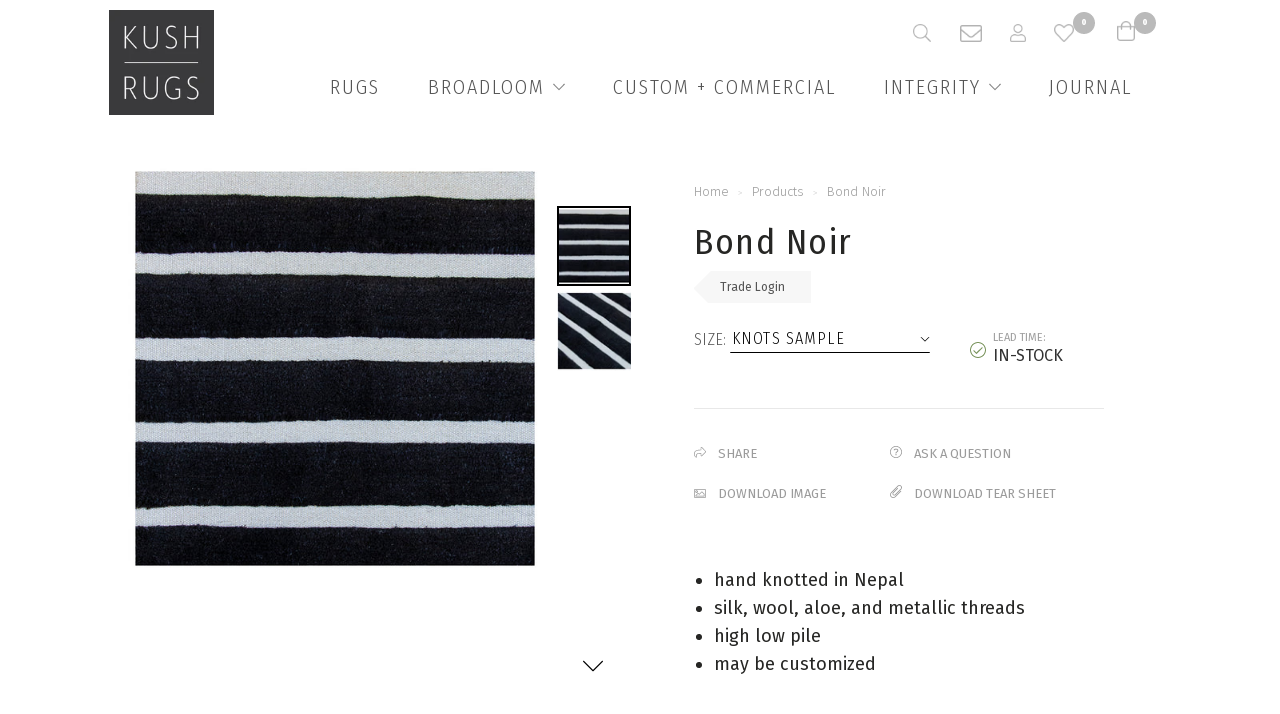

--- FILE ---
content_type: text/html; charset=utf-8
request_url: https://kushrugs.com/products/rug-metallic-bond-noir
body_size: 39649
content:
<!doctype html>
<!--[if lt IE 7]><html class="no-js ie6 oldie" lang="en"><![endif]-->
<!--[if IE 7]><html class="no-js ie7 oldie" lang="en"><![endif]-->
<!--[if IE 8]><html class="no-js ie8 oldie" lang="en"><![endif]-->
<!--[if gt IE 8]><!--><html class="no-js" lang="en"><!--<![endif]-->
  <head
    <!-- Google tag (gtag.js) -->
<script async src="https://www.googletagmanager.com/gtag/js?id=G-WTHMW3TEZB"></script>
<script>
  window.dataLayer = window.dataLayer || [];
  function gtag(){dataLayer.push(arguments);}
  gtag('js', new Date());

  gtag('config', 'G-WTHMW3TEZB');
</script>
  

    <link rel="shortcut icon" href="//kushrugs.com/cdn/shop/t/31/assets/favicon.png?v=79960068932442647181702349393" type="image/png" />
    <meta charset="utf-8" />
    <!--[if IE]><meta http-equiv='X-UA-Compatible' content='IE=edge,chrome=1' /><![endif]-->

    

    <title>
      Luxury interiors, Metallic Bond Noir &ndash; Kush Rugs 
    </title>

    
    <meta name="description" content="hand knotted in Nepal silk, wool, aloe, and metallic threads high low pile may be customized  " />
    

    <meta name="viewport" content="width=device-width, initial-scale=1.0" />

    <link rel="canonical" href="https://kushrugs.com/products/rug-metallic-bond-noir" />

    


  <meta property="og:url" content="https://kushrugs.com/products/rug-metallic-bond-noir" />
  <meta property="og:title" content="Bond Noir" />
  <meta property="og:description" content="
hand knotted in Nepal
silk, wool, aloe, and metallic threads
high low pile
may be customized

 " />
  <meta property="og:image" content="http://kushrugs.com/cdn/shop/products/S-3262_medium.jpg?v=1611271340" />


    <link href="//kushrugs.com/cdn/shop/t/31/assets/styles.css?v=97661159189170186281767641354" rel="stylesheet" type="text/css" media="all" />

    <link href='//fonts.googleapis.com/css?family=Open+Sans+Condensed:300' rel='stylesheet' type='text/css'>
    <link href='//fonts.googleapis.com/css?family=Fanwood+Text:400,400italic' rel='stylesheet' type='text/css'>
    <!-- <link href="https://fonts.googleapis.com/css?family=Fira+Sans+Condensed:100,300,400,600,900" rel="stylesheet"> -->
    <link href="https://fonts.googleapis.com/css?family=Fira+Sans+Condensed:100,300,400,600,900|Lora:400,400i,700" rel="stylesheet">
    <link href="https://fonts.googleapis.com/css?family=Fira+Sans:300,400,500,700" rel="stylesheet">

    <script>window.performance && window.performance.mark && window.performance.mark('shopify.content_for_header.start');</script><meta id="shopify-digital-wallet" name="shopify-digital-wallet" content="/3110997/digital_wallets/dialog">
<link rel="alternate" type="application/json+oembed" href="https://kushrugs.com/products/rug-metallic-bond-noir.oembed">
<script async="async" src="/checkouts/internal/preloads.js?locale=en-US"></script>
<script id="shopify-features" type="application/json">{"accessToken":"15b9e0bea138acf0e1e21c05b908aa36","betas":["rich-media-storefront-analytics"],"domain":"kushrugs.com","predictiveSearch":true,"shopId":3110997,"locale":"en"}</script>
<script>var Shopify = Shopify || {};
Shopify.shop = "kush-handmade-rugs.myshopify.com";
Shopify.locale = "en";
Shopify.currency = {"active":"USD","rate":"1.0"};
Shopify.country = "US";
Shopify.theme = {"name":"Kush Rugs - December 2023 Edits","id":138782081242,"schema_name":null,"schema_version":null,"theme_store_id":null,"role":"main"};
Shopify.theme.handle = "null";
Shopify.theme.style = {"id":null,"handle":null};
Shopify.cdnHost = "kushrugs.com/cdn";
Shopify.routes = Shopify.routes || {};
Shopify.routes.root = "/";</script>
<script type="module">!function(o){(o.Shopify=o.Shopify||{}).modules=!0}(window);</script>
<script>!function(o){function n(){var o=[];function n(){o.push(Array.prototype.slice.apply(arguments))}return n.q=o,n}var t=o.Shopify=o.Shopify||{};t.loadFeatures=n(),t.autoloadFeatures=n()}(window);</script>
<script id="shop-js-analytics" type="application/json">{"pageType":"product"}</script>
<script defer="defer" async type="module" src="//kushrugs.com/cdn/shopifycloud/shop-js/modules/v2/client.init-shop-cart-sync_C5BV16lS.en.esm.js"></script>
<script defer="defer" async type="module" src="//kushrugs.com/cdn/shopifycloud/shop-js/modules/v2/chunk.common_CygWptCX.esm.js"></script>
<script type="module">
  await import("//kushrugs.com/cdn/shopifycloud/shop-js/modules/v2/client.init-shop-cart-sync_C5BV16lS.en.esm.js");
await import("//kushrugs.com/cdn/shopifycloud/shop-js/modules/v2/chunk.common_CygWptCX.esm.js");

  window.Shopify.SignInWithShop?.initShopCartSync?.({"fedCMEnabled":true,"windoidEnabled":true});

</script>
<script id="__st">var __st={"a":3110997,"offset":-28800,"reqid":"f84eb1fe-ed31-41b8-b986-2b3c2d6f1eaa-1768697833","pageurl":"kushrugs.com\/products\/rug-metallic-bond-noir","u":"b22cb61128f2","p":"product","rtyp":"product","rid":6186376659134};</script>
<script>window.ShopifyPaypalV4VisibilityTracking = true;</script>
<script id="captcha-bootstrap">!function(){'use strict';const t='contact',e='account',n='new_comment',o=[[t,t],['blogs',n],['comments',n],[t,'customer']],c=[[e,'customer_login'],[e,'guest_login'],[e,'recover_customer_password'],[e,'create_customer']],r=t=>t.map((([t,e])=>`form[action*='/${t}']:not([data-nocaptcha='true']) input[name='form_type'][value='${e}']`)).join(','),a=t=>()=>t?[...document.querySelectorAll(t)].map((t=>t.form)):[];function s(){const t=[...o],e=r(t);return a(e)}const i='password',u='form_key',d=['recaptcha-v3-token','g-recaptcha-response','h-captcha-response',i],f=()=>{try{return window.sessionStorage}catch{return}},m='__shopify_v',_=t=>t.elements[u];function p(t,e,n=!1){try{const o=window.sessionStorage,c=JSON.parse(o.getItem(e)),{data:r}=function(t){const{data:e,action:n}=t;return t[m]||n?{data:e,action:n}:{data:t,action:n}}(c);for(const[e,n]of Object.entries(r))t.elements[e]&&(t.elements[e].value=n);n&&o.removeItem(e)}catch(o){console.error('form repopulation failed',{error:o})}}const l='form_type',E='cptcha';function T(t){t.dataset[E]=!0}const w=window,h=w.document,L='Shopify',v='ce_forms',y='captcha';let A=!1;((t,e)=>{const n=(g='f06e6c50-85a8-45c8-87d0-21a2b65856fe',I='https://cdn.shopify.com/shopifycloud/storefront-forms-hcaptcha/ce_storefront_forms_captcha_hcaptcha.v1.5.2.iife.js',D={infoText:'Protected by hCaptcha',privacyText:'Privacy',termsText:'Terms'},(t,e,n)=>{const o=w[L][v],c=o.bindForm;if(c)return c(t,g,e,D).then(n);var r;o.q.push([[t,g,e,D],n]),r=I,A||(h.body.append(Object.assign(h.createElement('script'),{id:'captcha-provider',async:!0,src:r})),A=!0)});var g,I,D;w[L]=w[L]||{},w[L][v]=w[L][v]||{},w[L][v].q=[],w[L][y]=w[L][y]||{},w[L][y].protect=function(t,e){n(t,void 0,e),T(t)},Object.freeze(w[L][y]),function(t,e,n,w,h,L){const[v,y,A,g]=function(t,e,n){const i=e?o:[],u=t?c:[],d=[...i,...u],f=r(d),m=r(i),_=r(d.filter((([t,e])=>n.includes(e))));return[a(f),a(m),a(_),s()]}(w,h,L),I=t=>{const e=t.target;return e instanceof HTMLFormElement?e:e&&e.form},D=t=>v().includes(t);t.addEventListener('submit',(t=>{const e=I(t);if(!e)return;const n=D(e)&&!e.dataset.hcaptchaBound&&!e.dataset.recaptchaBound,o=_(e),c=g().includes(e)&&(!o||!o.value);(n||c)&&t.preventDefault(),c&&!n&&(function(t){try{if(!f())return;!function(t){const e=f();if(!e)return;const n=_(t);if(!n)return;const o=n.value;o&&e.removeItem(o)}(t);const e=Array.from(Array(32),(()=>Math.random().toString(36)[2])).join('');!function(t,e){_(t)||t.append(Object.assign(document.createElement('input'),{type:'hidden',name:u})),t.elements[u].value=e}(t,e),function(t,e){const n=f();if(!n)return;const o=[...t.querySelectorAll(`input[type='${i}']`)].map((({name:t})=>t)),c=[...d,...o],r={};for(const[a,s]of new FormData(t).entries())c.includes(a)||(r[a]=s);n.setItem(e,JSON.stringify({[m]:1,action:t.action,data:r}))}(t,e)}catch(e){console.error('failed to persist form',e)}}(e),e.submit())}));const S=(t,e)=>{t&&!t.dataset[E]&&(n(t,e.some((e=>e===t))),T(t))};for(const o of['focusin','change'])t.addEventListener(o,(t=>{const e=I(t);D(e)&&S(e,y())}));const B=e.get('form_key'),M=e.get(l),P=B&&M;t.addEventListener('DOMContentLoaded',(()=>{const t=y();if(P)for(const e of t)e.elements[l].value===M&&p(e,B);[...new Set([...A(),...v().filter((t=>'true'===t.dataset.shopifyCaptcha))])].forEach((e=>S(e,t)))}))}(h,new URLSearchParams(w.location.search),n,t,e,['guest_login'])})(!0,!0)}();</script>
<script integrity="sha256-4kQ18oKyAcykRKYeNunJcIwy7WH5gtpwJnB7kiuLZ1E=" data-source-attribution="shopify.loadfeatures" defer="defer" src="//kushrugs.com/cdn/shopifycloud/storefront/assets/storefront/load_feature-a0a9edcb.js" crossorigin="anonymous"></script>
<script data-source-attribution="shopify.dynamic_checkout.dynamic.init">var Shopify=Shopify||{};Shopify.PaymentButton=Shopify.PaymentButton||{isStorefrontPortableWallets:!0,init:function(){window.Shopify.PaymentButton.init=function(){};var t=document.createElement("script");t.src="https://kushrugs.com/cdn/shopifycloud/portable-wallets/latest/portable-wallets.en.js",t.type="module",document.head.appendChild(t)}};
</script>
<script data-source-attribution="shopify.dynamic_checkout.buyer_consent">
  function portableWalletsHideBuyerConsent(e){var t=document.getElementById("shopify-buyer-consent"),n=document.getElementById("shopify-subscription-policy-button");t&&n&&(t.classList.add("hidden"),t.setAttribute("aria-hidden","true"),n.removeEventListener("click",e))}function portableWalletsShowBuyerConsent(e){var t=document.getElementById("shopify-buyer-consent"),n=document.getElementById("shopify-subscription-policy-button");t&&n&&(t.classList.remove("hidden"),t.removeAttribute("aria-hidden"),n.addEventListener("click",e))}window.Shopify?.PaymentButton&&(window.Shopify.PaymentButton.hideBuyerConsent=portableWalletsHideBuyerConsent,window.Shopify.PaymentButton.showBuyerConsent=portableWalletsShowBuyerConsent);
</script>
<script data-source-attribution="shopify.dynamic_checkout.cart.bootstrap">document.addEventListener("DOMContentLoaded",(function(){function t(){return document.querySelector("shopify-accelerated-checkout-cart, shopify-accelerated-checkout")}if(t())Shopify.PaymentButton.init();else{new MutationObserver((function(e,n){t()&&(Shopify.PaymentButton.init(),n.disconnect())})).observe(document.body,{childList:!0,subtree:!0})}}));
</script>

<script>window.performance && window.performance.mark && window.performance.mark('shopify.content_for_header.end');</script>
    <div id="shopify-section-filter-menu-settings" class="shopify-section"><style type="text/css">
/*  Filter Menu Color and Image Section CSS */</style>
<link href="//kushrugs.com/cdn/shop/t/31/assets/filter-menu.scss.css?v=41211597342151016721767641354" rel="stylesheet" type="text/css" media="all" />
<script src="//kushrugs.com/cdn/shop/t/31/assets/filter-menu.js?v=154061711992041507781707376474" type="text/javascript"></script>





</div>
    
<script src='//kushrugs.com/cdn/shop/t/31/assets/vue.js?v=61604996753996693791702349436'></script>
<script src='https://unpkg.com/vue-lazyload/vue-lazyload.js'></script>
<script src='//kushrugs.com/cdn/shop/t/31/assets/lodash.js?v=82608336186088147641702349426'></script>


<!-- base styles -->
<link href="//kushrugs.com/cdn/shop/t/31/assets/reset.scss?v=173331715035509733231702349449" rel="stylesheet" type="text/css" media="all" />
<link href="//kushrugs.com/cdn/shop/t/31/assets/normalize.scss?v=58327751583550098661702349449" rel="stylesheet" type="text/css" media="all" />
<link href="//kushrugs.com/cdn/shop/t/31/assets/base.scss?v=177733881942498191391702370366" rel="stylesheet" type="text/css" media="all" />


    <script src="https://unpkg.com/axios/dist/axios.min.js"></script>
    <script src="//kushrugs.com/cdn/shop/t/31/assets/handleize.js?v=142844343063608449661702349408" type="text/javascript"></script>

    <script src="//kushrugs.com/cdn/shop/t/31/assets/modernizr.js?v=42709562536853172161702349428" type="text/javascript"></script>
    <script src="//ajax.googleapis.com/ajax/libs/jquery/2.1.0/jquery.min.js" type="text/javascript"></script>
    <script src="//kushrugs.com/cdn/shop/t/31/assets/jquery-migrate-1.2.1.min.js?v=122074188791053731101702349418" type="text/javascript"></script>
    <script src="//kushrugs.com/cdn/shop/t/31/assets/jquery.flexslider.js?v=59995033546453665061702349422" type="text/javascript"></script>
    <script src="//kushrugs.com/cdn/shop/t/31/assets/jquery.fancyselect.js?v=171421793401398905561702349421" type="text/javascript"></script>
    <script src="//kushrugs.com/cdn/shop/t/31/assets/jquery.subscribe-better.min.js?v=141917167170849399371702349422" type="text/javascript"></script>
    <script src="//kushrugs.com/cdn/shop/t/31/assets/jquery.cookie.min.js?v=828283588451540951702349419" type="text/javascript"></script>
    <script src="//kushrugs.com/cdn/shop/t/31/assets/scripts.js?v=162197451382664558811761605980" type="text/javascript"></script>

    <script src="//kushrugs.com/cdn/shop/t/31/assets/galleria-1.3.5.min.js?v=59367652476690319881702349401" type="text/javascript"></script>
    <script src="//kushrugs.com/cdn/shop/t/31/assets/galleria.flickr.min.js?v=9598115320685781551702349402" type="text/javascript"></script>
    <script src="//kushrugs.com/cdn/shop/t/31/assets/jquery.fancybox2.min.js?v=98388074616830255951702349421" type="text/javascript"></script>

    <script src="//kushrugs.com/cdn/shopifycloud/storefront/assets/themes_support/option_selection-b017cd28.js" type="text/javascript"></script>
    <script src="//kushrugs.com/cdn/shopifycloud/storefront/assets/themes_support/api.jquery-7ab1a3a4.js" type="text/javascript"></script>

    

    

    <link href="https://fonts.googleapis.com/css?family=Lora" rel="stylesheet">

    <meta name="google-site-verification" content="9EDmVABi3JS07JIiL8HhwNtwb4EgxOIUlRL1mmMtT7w" />


    <style>
      .filters div,
      .filters li {
        font-family: "Helvetica Neue", helvetica, arial, sans-serif !important;
      }
      img[data-src]:not(.loaded) {
        visibility: hidden;
      }
    </style>
    <script src="//kushrugs.com/cdn/shop/t/31/assets/lazysizes.js?v=94224023136283657951702349425" async="async"></script>
      <link href="//kushrugs.com/cdn/shop/t/31/assets/font-awesome.min.css?v=76664147310505289351702349449" rel="stylesheet" type="text/css" media="all" />
    <!-- Global site tag (gtag.js) - Google Ads: 620387364 --> 
<script async src="https://www.googletagmanager.com/gtag/js?id=AW-620387364"></script>
<script>
window.dataLayer = window.dataLayer || [];

function gtag(){dataLayer.push(arguments);}

gtag('js', new Date());

gtag('config', 'AW-620387364');

</script>
 <!-- Event snippet for Book appointment 2022 conversion page In your html page, add the snippet and call gtag_report_conversion when someone clicks on the chosen link or button.-->
<script>
function gtag_report_conversion(url) {
     var callback = function () {
     if (typeof(url) != 'undefined') {
      window.location = url;
    }
  };
  gtag('event', 'conversion', {
      'send_to': 'AW-620387364/3cOHCL-rmZQDEKS46acC',
     'event_callback': callback
  });
return false;
}
</script>
<!-- BEGIN app block: shopify://apps/globo-mega-menu/blocks/app-embed/7a00835e-fe40-45a5-a615-2eb4ab697b58 -->
<link href="//cdn.shopify.com/extensions/019b6e53-04e2-713c-aa06-5bced6079bf6/menufrontend-304/assets/main-navigation-styles.min.css" rel="stylesheet" type="text/css" media="all" />
<link href="//cdn.shopify.com/extensions/019b6e53-04e2-713c-aa06-5bced6079bf6/menufrontend-304/assets/theme-styles.min.css" rel="stylesheet" type="text/css" media="all" />
<script type="text/javascript" hs-ignore data-cookieconsent="ignore" data-ccm-injected>
document.getElementsByTagName('html')[0].classList.add('globo-menu-loading');
window.GloboMenuConfig = window.GloboMenuConfig || {}
window.GloboMenuConfig.curLocale = "en";
window.GloboMenuConfig.shop = "kush-handmade-rugs.myshopify.com";
window.GloboMenuConfig.GloboMenuLocale = "en";
window.GloboMenuConfig.locale = "en";
window.menuRootUrl = "";
window.GloboMenuCustomer = false;
window.GloboMenuAssetsUrl = 'https://cdn.shopify.com/extensions/019b6e53-04e2-713c-aa06-5bced6079bf6/menufrontend-304/assets/';
window.GloboMenuFilesUrl = '//kushrugs.com/cdn/shop/files/';
window.GloboMenuLinklists = {"main-menu": [{'url' :"\/collections\/all-area-rugs-designer-carpets-portland\/", 'title': "Rugs"},{'url' :"\/pages\/custom-commercial", 'title': "Custom + Commercial"},{'url' :"\/blogs\/news", 'title': "Press \/ Designer Installations \/ Events"},{'url' :"\/pages\/about-us", 'title': "About"},{'url' :"\/blogs\/press", 'title': "Press"}],"footer": [{'url' :"\/policies\/privacy-policy", 'title': "Privacy Policy"},{'url' :"\/policies\/terms-of-service", 'title': "Terms \u0026 Conditions"},{'url' :"\/pages\/payment-methods", 'title': "Payment Methods"}],"faq": [{'url' :"\/blogs\/faq", 'title': "Shipping"},{'url' :"\/blogs\/faq", 'title': "Care \u0026 Cleaning"}],"quick-links": [{'url' :"https:\/\/kushrugs.com\/pages\/people", 'title': "Team Bios"},{'url' :"\/pages\/about-us", 'title': "Kush Founders"},{'url' :"\/account\/login", 'title': "Trade Login"},{'url' :"\/apps\/iwish", 'title': "Saved Rugs"},{'url' :"\/pages\/faq", 'title': "FAQ"}],"main-menu-2024": [{'url' :"\/collections\/all", 'title': "Rugs"},{'url' :"\/collections\/kush-broadloom-carpet", 'title': "Broadloom"},{'url' :"\/pages\/custom-commercial-area-rugs-architects-designers", 'title': "Custom + Commercial"},{'url' :"\/pages\/eco-and-social-responsibility-portland-rug-gallery-rugs", 'title': "Integrity"},{'url' :"\/blogs\/news", 'title': "Journal"}],"customer-account-main-menu": [{'url' :"\/", 'title': "Shop"},{'url' :"https:\/\/shopify.com\/3110997\/account\/orders?locale=en\u0026region_country=US", 'title': "Orders"}]}
window.GloboMenuConfig.is_app_embedded = true;
window.showAdsInConsole = true;
</script>

<style>.globo-menu-loading #shopify-section-theme_header > header.nav-desktop.page-width1 > div > div.nav-desktop__menu.menu {visibility:hidden;opacity:0}.globo-menu-loading #shopify-section-theme_header > header.nav-mobile > div > div {visibility:hidden;opacity:0}</style><script hs-ignore data-cookieconsent="ignore" data-ccm-injected type="text/javascript">
  window.GloboMenus = window.GloboMenus || [];
  var menuKey = 3598;
  window.GloboMenus[menuKey] = window.GloboMenus[menuKey] || {};
  window.GloboMenus[menuKey].id = menuKey;window.GloboMenus[menuKey].replacement = {"type":"selector","main_menu_selector":"#shopify-section-theme_header > header.nav-desktop.page-width1 > div > div.nav-desktop__menu.menu","mobile_menu_selector":"#shopify-section-theme_header > header.nav-mobile > div > div"};window.GloboMenus[menuKey].type = "main";
  window.GloboMenus[menuKey].schedule = null;
  window.GloboMenus[menuKey].settings ={"font":{"tab_fontsize":"18","menu_fontsize":"20","tab_fontfamily":"Fira Sans Condensed","tab_fontweight":"regular","menu_fontfamily":"Fira Sans Condensed","menu_fontweight":"300","tab_fontfamily_2":"Lato","menu_fontfamily_2":"Fira Sans Condensed","submenu_text_fontsize":"16","tab_fontfamily_custom":false,"menu_fontfamily_custom":false,"submenu_text_fontfamily":"Fira Sans Condensed","submenu_text_fontweight":"300","submenu_heading_fontsize":"20","submenu_text_fontfamily_2":"Arimo","submenu_heading_fontfamily":"Fanwood Text","submenu_heading_fontweight":"regular","submenu_description_fontsize":"14","submenu_heading_fontfamily_2":"Bitter","submenu_description_fontfamily":"Fira Sans Condensed","submenu_description_fontweight":"regular","submenu_text_fontfamily_custom":false,"submenu_description_fontfamily_2":"Indie Flower","submenu_heading_fontfamily_custom":false,"submenu_description_fontfamily_custom":false},"color":{"menu_text":"rgba(85, 85, 85, 1)","menu_border":"rgba(255, 255, 255, 1)","submenu_text":"#313131","atc_text_color":"#FFFFFF","submenu_border":"rgba(242, 242, 242, 1)","menu_background":"rgba(255, 255, 255, 1)","menu_text_hover":"#f6f1f1","sale_text_color":"#ffffff","submenu_heading":"rgba(85, 85, 85, 1)","tab_heading_color":"#202020","soldout_text_color":"#757575","submenu_background":"#ffffff","submenu_text_hover":"rgba(0, 0, 0, 1)","submenu_description":"#969696","atc_background_color":"#1F1F1F","atc_text_color_hover":"#FFFFFF","tab_background_hover":"#d9d9d9","menu_background_hover":"rgba(85, 85, 85, 1)","sale_background_color":"#ec523e","soldout_background_color":"#d5d5d5","tab_heading_active_color":"#000000","submenu_description_hover":"#4d5bcd","atc_background_color_hover":"#000000"},"general":{"align":"right","login":false,"border":true,"logout":false,"search":false,"account":false,"trigger":"hover","register":false,"atcButton":false,"indicators":true,"responsive":"768","transition":"fade","menu_padding":"20","carousel_loop":true,"hidewatermark":false,"mobile_border":true,"mobile_trigger":"click_toggle","submenu_border":true,"tab_lineheight":"50","menu_lineheight":"36","lazy_load_enable":false,"transition_delay":"150","transition_speed":"300","carousel_auto_play":true,"dropdown_lineheight":"50","linklist_lineheight":"29","mobile_sticky_header":true,"desktop_sticky_header":true,"mobile_hide_linklist_submenu":false},"language":{"name":"Name","sale":"Sale","send":"Send","view":"View details","email":"Email","phone":"Phone Number","search":"Search for...","message":"Message","sold_out":"Sold out","add_to_cart":"Add to cart"}};
  window.GloboMenus[menuKey].itemsLength = 4;
</script><script type="template/html" id="globoMenu3598HTML"><ul class="gm-menu gm-menu-3598 gm-bordered gm-mobile-bordered gm-has-retractor gm-submenu-align-right gm-menu-trigger-hover gm-transition-fade" data-menu-id="3598" data-transition-speed="300" data-transition-delay="150">
<li data-gmmi="0" data-gmdi="0" class="gm-item gm-level-0 gm-has-submenu gm-submenu-mega gm-submenu-align-full"><a class="gm-target" title="RUGS" href="https://kushrugs.com/collections/all-rug-designs"><span class="gm-text">RUGS</span><span class="gm-retractor"></span></a><div 
      class="gm-submenu gm-mega gm-submenu-bordered" 
      style=""
    ><div style="" class="submenu-background"></div>
      <ul class="gm-grid">
<li class="gm-item gm-grid-item gmcol-4 gm-image-1">
    <div class="gm-image"  style="--gm-item-image-width:auto">
      <a title="all rug designs" href="https://kushrugs.com/collections/all-rug-designs"><img
            
            data-sizes="auto"
            src="//kushrugs.com/cdn/shop/files/1704749643_0_2048x.jpg?v=1694333761013960284"
            width=""
            height=""
            data-widths="[40, 100, 140, 180, 250, 260, 275, 305, 440, 610, 720, 930, 1080, 1200, 1640, 2048]"
            class=""
            alt="all rug designs"
            title="all rug designs"
          /><div class="gm-target">
          <span class="gm-text">
            all rug designs
</span>
        </div></a>
    </div>
  </li></ul>
    </div></li>

<li data-gmmi="1" data-gmdi="1" class="gm-item gm-level-0 gm-has-submenu gm-submenu-mega gm-submenu-align-full"><a class="gm-target" title="CUSTOM + COMMERCIAL" href="https://kushrugs.com/pages/copy-copy-commercial"><span class="gm-text">CUSTOM + COMMERCIAL</span><span class="gm-retractor"></span></a><div 
      class="gm-submenu gm-mega gm-submenu-bordered" 
      style=""
    ><div style="" class="submenu-background"></div>
      <ul class="gm-grid">
<li class="gm-item gm-grid-item gmcol-full gm-has-submenu gm-submenu-align-end">
    <div class="gm-tabs gm-tabs-top"><ul class="gm-tab-links gm-jc-end">
<li class="gm-item gm-has-submenu gm-active" data-tab-index="0"><a class="gm-target" title="Process" href="https://kushrugs.com/pages/custom-rugs-for-commercial-residential-architects-designers"><span class="gm-text">Process</span><span class="gm-retractor"></span></a></li>
<li class="gm-item gm-has-submenu" data-tab-index="1"><a class="gm-target" title="Installations"><span class="gm-text">Installations</span><span class="gm-retractor"></span></a></li>
<li class="gm-item gm-has-submenu" data-tab-index="2"><a class="gm-target" title="Schedule a Consult" target="_blank" href="https://kushrugs.simplybook.me/v2/#book"><span class="gm-text">Schedule a Consult</span><span class="gm-retractor"></span></a></li></ul>
    <ul class="gm-tab-contents">
<li data-tab-index="0" class="gm-tab-content hc gm-active"><ul class="gm-tab-panel">
<li class="gm-item gm-grid-item gmcol-6 gm-image-1">
    <div class="gm-image"  style="--gm-item-image-width:auto">
      <a title="CUSTOM + COMMERCIAL" href=""><img
            
            data-sizes="auto"
            src="//kushrugs.com/cdn/shop/files/1599697913_0_2048x.jpg?v=17214717598826042559"
            width=""
            height=""
            data-widths="[40, 100, 140, 180, 250, 260, 275, 305, 440, 610, 720, 930, 1080, 1200, 1640, 2048]"
            class=""
            alt="CUSTOM + COMMERCIAL"
            title="CUSTOM + COMMERCIAL"
          /><div class="gm-target gm-jc-center">
          <span class="gm-text">
            CUSTOM + COMMERCIAL
<span class="gm-description">Our dedicated creative team brings your concept to life.</span></span>
        </div></a>
    </div>
  </li>
<li class="gm-item gm-grid-item gmcol-6 gm-image-1">
    <div class="gm-image"  style="--gm-item-image-width:auto">
      <a title="ORIGINAL WORK" href=""><img
            
            data-sizes="auto"
            src="//kushrugs.com/cdn/shop/files/1599679775_0_2048x.jpg?v=2881723073809135758"
            width=""
            height=""
            data-widths="[40, 100, 140, 180, 250, 260, 275, 305, 440, 610, 720, 930, 1080, 1200, 1640, 2048]"
            class=""
            alt="ORIGINAL WORK"
            title="ORIGINAL WORK"
          /><div class="gm-target gm-jc-center">
          <span class="gm-text">
            ORIGINAL WORK
<span class="gm-description">From adapting existing designs to original artwork, we offer as much expertise as you'd like.</span></span>
        </div></a>
    </div>
  </li>
<li class="gm-item gm-grid-item gmcol-6 gm-image-1">
    <div class="gm-image"  style="--gm-item-image-width:auto">
      <a title="CHALLENGE US" href=""><img
            
            data-sizes="auto"
            src="//kushrugs.com/cdn/shop/files/1600382444_0_2048x.jpg?v=15935323628519597422"
            width=""
            height=""
            data-widths="[40, 100, 140, 180, 250, 260, 275, 305, 440, 610, 720, 930, 1080, 1200, 1640, 2048]"
            class=""
            alt="CHALLENGE US"
            title="CHALLENGE US"
          /><div class="gm-target gm-jc-center">
          <span class="gm-text">
            CHALLENGE US
<span class="gm-description">Every project presents a unique challenge. Share your needs as well as your vision.</span></span>
        </div></a>
    </div>
  </li>
<li class="gm-item gm-grid-item gmcol-6 gm-image-1">
    <div class="gm-image"  style="--gm-item-image-width:auto">
      <a title="YOUR TEAM + TEAM KUSH = RUG NIRVANA" href=""><img
            
            data-sizes="auto"
            src="//kushrugs.com/cdn/shop/files/1599698628_0_2048x.jpg?v=9825003139995350898"
            width=""
            height=""
            data-widths="[40, 100, 140, 180, 250, 260, 275, 305, 440, 610, 720, 930, 1080, 1200, 1640, 2048]"
            class=""
            alt="YOUR TEAM + TEAM KUSH = RUG NIRVANA"
            title="YOUR TEAM + TEAM KUSH = RUG NIRVANA"
          /><div class="gm-target gm-jc-center">
          <span class="gm-text">
            YOUR TEAM + TEAM KUSH = RUG NIRVANA
<span class="gm-description">Collaborating with designers, architects is what we love to do!</span></span>
        </div></a>
    </div>
  </li>
<li class="gm-item gm-grid-item gmcol-10">
    <div class="gm-html"><div class="gm-html-inner"><a href="/pages/custom-commercial">Check out our Process</a></div></div>
  </li></ul>
</li>
<li data-tab-index="1" class="gm-tab-content hc"><ul class="gm-tab-panel">
<li class="gm-item gm-grid-item gmcol-6">
    <div class="gm-image"  style="--gm-item-image-width:auto">
      <a title="Soderberg Design" href="https://www.soderbergdesign.com/"><img
            
            data-sizes="auto"
            src="//kushrugs.com/cdn/shop/files/1599588935_0_2048x.jpg?v=4870130013312581242"
            width=""
            height=""
            data-widths="[40, 100, 140, 180, 250, 260, 275, 305, 440, 610, 720, 930, 1080, 1200, 1640, 2048]"
            class=""
            alt="Soderberg Design"
            title="Soderberg Design"
          /><div class="gm-target">
          <span class="gm-text">
            Soderberg Design
</span>
        </div></a>
    </div>
  </li>
<li class="gm-item gm-grid-item gmcol-6">
    <div class="gm-image"  style="--gm-item-image-width:auto">
      <a title="Winward" href=""><img
            
            data-sizes="auto"
            src="//kushrugs.com/cdn/shop/files/1599589156_0_2048x.jpg?v=14247752725672916576"
            width=""
            height=""
            data-widths="[40, 100, 140, 180, 250, 260, 275, 305, 440, 610, 720, 930, 1080, 1200, 1640, 2048]"
            class=""
            alt="Winward"
            title="Winward"
          /><div class="gm-target">
          <span class="gm-text">
            Winward
</span>
        </div></a>
    </div>
  </li>
<li class="gm-item gm-grid-item gmcol-6">
    <div class="gm-image"  style="--gm-item-image-width:auto">
      <a title="Maison Inc." href=""><img
            
            data-sizes="auto"
            src="//kushrugs.com/cdn/shop/files/1599590001_0_2048x.jpg?v=18135450258101117663"
            width=""
            height=""
            data-widths="[40, 100, 140, 180, 250, 260, 275, 305, 440, 610, 720, 930, 1080, 1200, 1640, 2048]"
            class=""
            alt="Maison Inc."
            title="Maison Inc."
          /><div class="gm-target">
          <span class="gm-text">
            Maison Inc.
</span>
        </div></a>
    </div>
  </li>
<li class="gm-item gm-grid-item gmcol-6">
    <div class="gm-image"  style="--gm-item-image-width:auto">
      <a title="Vanillawood" href="https://www.vanillawood.com/"><img
            
            data-sizes="auto"
            src="//kushrugs.com/cdn/shop/files/1599590173_0_2048x.jpg?v=12915412928726653934"
            width=""
            height=""
            data-widths="[40, 100, 140, 180, 250, 260, 275, 305, 440, 610, 720, 930, 1080, 1200, 1640, 2048]"
            class=""
            alt="Vanillawood"
            title="Vanillawood"
          /><div class="gm-target">
          <span class="gm-text">
            Vanillawood
</span>
        </div></a>
    </div>
  </li>
<li class="gm-item gm-grid-item gmcol-6">
    <div class="gm-image"  style="--gm-item-image-width:auto">
      <a title="Vida Design" href=""><img
            
            data-sizes="auto"
            src="//kushrugs.com/cdn/shop/files/1599589842_0_2048x.jpg?v=7070119291343317644"
            width=""
            height=""
            data-widths="[40, 100, 140, 180, 250, 260, 275, 305, 440, 610, 720, 930, 1080, 1200, 1640, 2048]"
            class=""
            alt="Vida Design"
            title="Vida Design"
          /><div class="gm-target">
          <span class="gm-text">
            Vida Design
</span>
        </div></a>
    </div>
  </li>
<li class="gm-item gm-grid-item gmcol-6">
    <div class="gm-image"  style="--gm-item-image-width:auto">
      <a title="Sera Architecture" href=""><img
            
            data-sizes="auto"
            src="//kushrugs.com/cdn/shop/files/1599589915_0_2048x.jpg?v=43676920937830211"
            width=""
            height=""
            data-widths="[40, 100, 140, 180, 250, 260, 275, 305, 440, 610, 720, 930, 1080, 1200, 1640, 2048]"
            class=""
            alt="Sera Architecture"
            title="Sera Architecture"
          /><div class="gm-target">
          <span class="gm-text">
            Sera Architecture
</span>
        </div></a>
    </div>
  </li>
<li class="gm-item gm-grid-item gmcol-6">
    <div class="gm-image"  style="--gm-item-image-width:auto">
      <a title="GBD Architecture" href=""><img
            
            data-sizes="auto"
            src="//kushrugs.com/cdn/shop/files/1599589418_0_2048x.jpg?v=14220721899208636406"
            width=""
            height=""
            data-widths="[40, 100, 140, 180, 250, 260, 275, 305, 440, 610, 720, 930, 1080, 1200, 1640, 2048]"
            class=""
            alt="GBD Architecture"
            title="GBD Architecture"
          /><div class="gm-target">
          <span class="gm-text">
            GBD Architecture
</span>
        </div></a>
    </div>
  </li>
<li class="gm-item gm-grid-item gmcol-6">
    <div class="gm-image"  style="--gm-item-image-width:auto">
      <a title="Ponciano Design" href=""><img
            
            data-sizes="auto"
            src="//kushrugs.com/cdn/shop/files/1599589516_0_2048x.jpg?v=580509439479925664"
            width=""
            height=""
            data-widths="[40, 100, 140, 180, 250, 260, 275, 305, 440, 610, 720, 930, 1080, 1200, 1640, 2048]"
            class=""
            alt="Ponciano Design"
            title="Ponciano Design"
          /><div class="gm-target">
          <span class="gm-text">
            Ponciano Design
</span>
        </div></a>
    </div>
  </li></ul>
</li>
<li data-tab-index="2" class="gm-tab-content hc"><ul class="gm-tab-panel">
<li class="gm-item gm-grid-item gmcol-2 gm-image-1">
    <div class="gm-image"  style="--gm-item-image-width:auto">
      <a title="" href=""><img
            
            data-sizes="auto"
            src="//kushrugs.com/cdn/shop/files/1594738182_0_2048x.jpg?v=3368004336745607758"
            width=""
            height=""
            data-widths="[40, 100, 140, 180, 250, 260, 275, 305, 440, 610, 720, 930, 1080, 1200, 1640, 2048]"
            class=""
            alt=""
            title=""
          /></a>
    </div>
  </li>
<li class="gm-item gm-grid-item gmcol-4">
    <div class="gm-html"><div class="gm-heading">Schedule a Visit to Our Showroom</div><div class="gm-html-inner">(503) 231-0700<br />
<br />
<a href="https://kushrugs.simplybook.me/v2/#book" target="_blank" class="bannerbutton">BOOK AN APPOINTMENT <i class="fa fa-angle-double-right"></i></a><br />
<br />
Open by appointment: <br />
Mon-Fri 10:00 - 5:00</div></div>
  </li>
<li class="gm-item gm-grid-item gmcol-6">
    <div class="gm-contact"><div class="gm-heading">Contact Us Directly</div><form method="post" action="/contact#contact_form" id="contact_form" accept-charset="UTF-8" class="contact-form"><input type="hidden" name="form_type" value="contact" /><input type="hidden" name="utf8" value="✓" /><div class="gm-grid">
          <div class="gm-grid-item gmcol-6"><input type="text" class="gm-form-control" name="contact[Name]" auto-complete="name" placeholder="Name"/>
          </div>
          <div class="gm-grid-item gmcol-6">
            <input type="email" class="gm-form-control" name="contact[email]" auto-complete="email" placeholder="Email" auto-correct="off" auto-capitalize="off"/>
          </div>
          <div class="gm-grid-item gmcol-12">
            <input type="tel" class="gm-form-control" name="contact[Phone Number]" auto-complete="tel-national" placeholder="Phone Number"/>
          </div>
          <div class="gm-grid-item gmcol-12">
            <textarea rows="5" class="gm-form-control" name="contact[Message]" placeholder="Message"></textarea>
          </div>
          <div class="gm-grid-item gmcol-12">
            <input type="submit" class="gm-btn" value="Send"/>
          </div>
        </div></form></div>
  </li></ul>
</li></ul>
</div>
  </li></ul>
    </div></li>

<li data-gmmi="2" data-gmdi="2" class="gm-item gm-level-0"><a class="gm-target" title="INTEGRITY" href="/pages/eco-and-social-responsibility"><span class="gm-text">INTEGRITY</span></a></li>

<li data-gmmi="3" data-gmdi="3" class="gm-item gm-level-0"><a class="gm-target" title="JOURNAL" href="/blogs/news"><span class="gm-text">JOURNAL</span></a></li>
</ul></script><style>
@import url('https://fonts.googleapis.com/css2?family=Fira+Sans+Condensed:ital,wght@0,300&family=Fira+Sans+Condensed:ital,wght@0,400&family=Fanwood+Text:ital,wght@0,400&family=Fira+Sans+Condensed:ital,wght@0,300&family=Fira+Sans+Condensed:ital,wght@0,400&display=swap');
.gm-menu-installed .gm-menu.gm-menu-3598 {
  background-color: rgba(255, 255, 255, 1) !important;
  color: #313131;
  font-family: "Fira Sans Condensed", sans-serif;
  font-size: 16px;
}
.gm-menu-installed .gm-menu.gm-menu-3598.gm-bordered:not(.gm-menu-mobile):not(.gm-vertical) > .gm-level-0 + .gm-level-0 {
  border-left: 1px solid rgba(255, 255, 255, 1) !important;
}
.gm-menu-installed .gm-menu.gm-bordered.gm-vertical > .gm-level-0 + .gm-level-0:not(.searchItem),
.gm-menu-installed .gm-menu.gm-menu-3598.gm-mobile-bordered.gm-menu-mobile > .gm-level-0 + .gm-level-0:not(.searchItem){
  border-top: 1px solid rgba(255, 255, 255, 1) !important;
}
.gm-menu-installed .gm-menu.gm-menu-3598 .gm-item.gm-level-0 > .gm-target > .gm-text{
  font-family: "Fira Sans Condensed", sans-serif !important;
}
.gm-menu-installed .gm-menu.gm-menu-3598 .gm-item.gm-level-0 > .gm-target{
  padding: 15px 20px !important;
  color: rgba(85, 85, 85, 1) !important;
  font-family: "Fira Sans Condensed", sans-serif !important;
  font-size: 20px !important;
  font-weight: 300 !important;
  font-style: normal !important;
  line-height: 6px !important;
}

.gm-menu.gm-menu-3598 .gm-submenu.gm-search-form input{
  line-height: 26px !important;
}

.gm-menu-installed .gm-menu.gm-menu-3598 .gm-item.gm-level-0.gm-active > .gm-target,
.gm-menu-installed .gm-menu.gm-menu-3598 .gm-item.gm-level-0:hover > .gm-target{
  background-color: rgba(85, 85, 85, 1) !important;
  color: #f6f1f1 !important;
}
.gm-menu-installed .gm-menu.gm-menu-3598 .gm-item.gm-level-0 > .gm-target > .gm-icon,
.gm-menu-installed .gm-menu.gm-menu-3598 .gm-item.gm-level-0 > .gm-target > .gm-text,
.gm-menu-installed .gm-menu.gm-menu-3598 .gm-item.gm-level-0 > .gm-target > .gm-retractor{
  color: rgba(85, 85, 85, 1) !important;
  font-size: 20px !important;
  font-weight: 300 !important;
  font-style: normal !important;
  line-height: 6px !important;
}
.gm-menu-installed .gm-menu.gm-menu-3598 .gm-item.gm-level-0.gm-active > .gm-target > .gm-icon,
.gm-menu-installed .gm-menu.gm-menu-3598 .gm-item.gm-level-0.gm-active > .gm-target > .gm-text,
.gm-menu-installed .gm-menu.gm-menu-3598 .gm-item.gm-level-0.gm-active > .gm-target > .gm-retractor,
.gm-menu-installed .gm-menu.gm-menu-3598 .gm-item.gm-level-0:hover > .gm-target > .gm-icon,
.gm-menu-installed .gm-menu.gm-menu-3598 .gm-item.gm-level-0:hover > .gm-target > .gm-text,
.gm-menu-installed .gm-menu.gm-menu-3598 .gm-item.gm-level-0:hover > .gm-target > .gm-retractor{
  color: #f6f1f1 !important;
}

.gm-menu-installed .gm-menu.gm-menu-3598.gm-submenu-bordered:not(.gm-aliexpress) {
  border: 1px solid rgba(242, 242, 242, 1) !important;
}

.gm-menu-installed .gm-menu.gm-menu-3598.gm-menu-mobile .gm-tabs > .gm-tab-links > .gm-item{
  border-top: 1px solid rgba(242, 242, 242, 1) !important;
}

.gm-menu-installed .gm-menu.gm-menu-3598 .gm-tab-links > .gm-item.gm-active > .gm-target{
  background-color: #d9d9d9 !important;
}

.gm-menu-installed .gm-menu.gm-menu-3598 .gm-submenu.gm-mega,
.gm-menu-installed .gm-menu.gm-menu-3598 .gm-submenu.gm-search-form,
.gm-menu-installed .gm-menu.gm-menu-3598 .gm-submenu-aliexpress .gm-tab-links,
.gm-menu-installed .gm-menu.gm-menu-3598 .gm-submenu-aliexpress .gm-tab-content {
  background-color: #ffffff !important;
}
.gm-menu-installed .gm-menu.gm-menu-3598 .gm-submenu-bordered .gm-tabs-left > .gm-tab-links {
  border-right: 1px solid rgba(242, 242, 242, 1) !important;
}
.gm-menu-installed .gm-menu.gm-menu-3598 .gm-submenu-bordered .gm-tabs-top > .gm-tab-links {
  border-bottom: 1px solid rgba(242, 242, 242, 1) !important;
}
.gm-menu-installed .gm-menu.gm-menu-3598 .gm-submenu-bordered .gm-tabs-right > .gm-tab-links {
  border-left: 1px solid rgba(242, 242, 242, 1) !important;
}
.gm-menu-installed .gm-menu.gm-menu-3598 .gm-tab-links > .gm-item > .gm-target,
.gm-menu-installed .gm-menu.gm-menu-3598 .gm-tab-links > .gm-item > .gm-target > .gm-text{
  font-family: "Fira Sans Condensed", sans-serif;
  font-size: 18px;
  font-weight: 400;
  font-style: normal;
}
.gm-menu-installed .gm-menu.gm-menu-3598 .gm-tab-links > .gm-item > .gm-target > .gm-icon{
  font-size: 18px;
}
.gm-menu-installed .gm-menu.gm-menu-3598 .gm-tab-links > .gm-item > .gm-target,
.gm-menu-installed .gm-menu.gm-menu-3598 .gm-tab-links > .gm-item > .gm-target > .gm-text,
.gm-menu-installed .gm-menu.gm-menu-3598 .gm-tab-links > .gm-item > .gm-target > .gm-retractor,
.gm-menu-installed .gm-menu.gm-menu-3598 .gm-tab-links > .gm-item > .gm-target > .gm-icon{
  color: #202020 !important;
}
.gm-menu-installed .gm-menu.gm-menu-3598 .gm-tab-links > .gm-item.gm-active > .gm-target,
.gm-menu-installed .gm-menu.gm-menu-3598 .gm-tab-links > .gm-item.gm-active > .gm-target > .gm-text,
.gm-menu-installed .gm-menu.gm-menu-3598 .gm-tab-links > .gm-item.gm-active > .gm-target > .gm-retractor,
.gm-menu-installed .gm-menu.gm-menu-3598 .gm-tab-links > .gm-item.gm-active > .gm-target > .gm-icon{
  color: #000000 !important;
}
.gm-menu-installed .gm-menu.gm-menu-3598 .gm-dropdown {
  background-color: #ffffff !important;
}
.gm-menu-installed .gm-menu.gm-menu-3598 .gm-dropdown > li > a {
  line-height: 20px !important;
}
.gm-menu-installed .gm-menu.gm-menu-3598 .gm-tab-links > li > a {
  line-height: 20px !important;
}
.gm-menu-installed .gm-menu.gm-menu-3598 .gm-links > li:not(.gm-heading) > a {
  line-height: 19px !important;
}
.gm-html-inner,
.gm-menu-installed .gm-menu.gm-menu-3598 .gm-submenu .gm-item .gm-target {
  color: #313131 !important;
  font-family: "Fira Sans Condensed", sans-serif !important;
  font-size: 16px !important;
  font-weight: 300 !important;
  font-style: normal !important;
}
.gm-menu-installed .gm-menu.gm-menu-3598 .gm-submenu .gm-item .gm-heading {
  color: rgba(85, 85, 85, 1) !important;
  font-family: "Fanwood Text", sans-serif !important;
  font-size: 20px !important;
  font-weight: 400 !important;
  font-style: normal !important;
}
.gm-menu-installed .gm-menu.gm-menu-3598 .gm-submenu .gm-item .gm-heading .gm-target {
  color: rgba(85, 85, 85, 1) !important;
  font-family: "Fanwood Text", sans-serif !important;
  font-size: 20px !important;
  font-weight: 400 !important;
  font-style: normal !important;
}
.gm-menu-installed .gm-menu.gm-menu-3598 .gm-submenu .gm-target:hover,
.gm-menu-installed .gm-menu.gm-menu-3598 .gm-submenu .gm-target:hover .gm-text,
.gm-menu-installed .gm-menu.gm-menu-3598 .gm-submenu .gm-target:hover .gm-icon,
.gm-menu-installed .gm-menu.gm-menu-3598 .gm-submenu .gm-target:hover .gm-retractor
{
  color: rgba(0, 0, 0, 1) !important;
}
.gm-menu-installed .gm-menu.gm-menu-3598 .gm-submenu .gm-target:hover .gm-price {
  color: #313131 !important;
}
.gm-menu-installed .gm-menu.gm-menu-3598 .gm-submenu .gm-target:hover .gm-old-price {
  color: #969696 !important;
}
.gm-menu-installed .gm-menu.gm-menu-3598 .gm-submenu .gm-target:hover > .gm-text > .gm-description {
  color: #4d5bcd !important;
}
.gm-menu-installed .gm-menu.gm-menu-3598 .gm-submenu .gm-item .gm-description {
  color: #969696 !important;
  font-family: "Fira Sans Condensed", sans-serif !important;
  font-size: 14px !important;
  font-weight: 400 !important;
  font-style: normal !important;
}
.gm-menu.gm-menu-3598 .gm-label.gm-sale-label{
  color: #ffffff !important;
  background: #ec523e !important;
}
.gm-menu.gm-menu-3598 .gm-label.gm-sold_out-label{
  color: #757575 !important;
  background: #d5d5d5 !important;
}

.theme_store_id_601.gm-menu-installed .gm-menu.gm-menu-3598 .gm-level-0 > a.icon-account,
.theme_store_id_601.gm-menu-installed .gm-menu.gm-menu-3598 .gm-level-0 > a.icon-search {
  color: rgba(85, 85, 85, 1) !important;
}

.theme_store_id_601 #nav.gm-menu.gm-menu-3598 .gm-level-0 > a,
.theme_store_id_601 #nav.gm-menu.gm-menu-3598 .gm-level-0 > select.currencies {
  color: rgba(85, 85, 85, 1) !important;
}
.theme_store_id_601 #nav.gm-menu.gm-menu-3598 .gm-level-0 > select.currencies > option {
  background-color: rgba(255, 255, 255, 1) !important;
}

.gm-menu-installed .gm-menu.gm-menu-3598 > .gm-level-0.gm-theme-li > a {
  color: rgba(85, 85, 85, 1) !important;
  font-family: "Fira Sans Condensed", sans-serif !important;
  font-size: 20px !important;
}

.theme_store_id_777 .drawer a, .drawer h3, .drawer .h3 {
  color: rgba(85, 85, 85, 1) !important;
}

.gm-menu.gm-menu-3598 .gm-product-atc input.gm-btn-atc{
  color: #FFFFFF !important;
  background-color: #1F1F1F !important;
  font-family: "Fanwood Text", sans-serif !important;
}

.gm-menu.gm-menu-3598 .gm-product-atc input.gm-btn-atc:hover{
  color: #FFFFFF !important;
  background-color: #000000 !important;
}

.gm-menu.gm-menu-3598.gm-transition-fade .gm-item>.gm-submenu {
  -webkit-transition-duration: 300ms;
  transition-duration: 300ms;
  transition-delay: 150ms !important;
  -webkit-transition-delay: 150ms !important;
}

.gm-menu.gm-menu-3598.gm-transition-shiftup .gm-item>.gm-submenu {
  -webkit-transition-duration: 300ms;
  transition-duration: 300ms;
  transition-delay: 150ms !important;
  -webkit-transition-delay: 150ms !important;
}
.gm-menu-installed .gm-menu.gm-menu-3598 > .gm-level-0.has-custom-color > .gm-target,
.gm-menu-installed .gm-menu.gm-menu-3598 > .gm-level-0.has-custom-color > .gm-target .gm-icon, 
.gm-menu-installed .gm-menu.gm-menu-3598 > .gm-level-0.has-custom-color > .gm-target .gm-retractor, 
.gm-menu-installed .gm-menu.gm-menu-3598 > .gm-level-0.has-custom-color > .gm-target .gm-text{
  color: var(--gm-item-custom-color) !important;
}
.gm-menu-installed .gm-menu.gm-menu-3598 > .gm-level-0.has-custom-color > .gm-target{
  background: var(--gm-item-custom-background-color) !important;
}
.gm-menu-installed .gm-menu.gm-menu-3598 > .gm-level-0.has-custom-color.gm-active > .gm-target,
.gm-menu-installed .gm-menu.gm-menu-3598 > .gm-level-0.has-custom-color.gm-active > .gm-target .gm-icon, 
.gm-menu-installed .gm-menu.gm-menu-3598 > .gm-level-0.has-custom-color.gm-active > .gm-target .gm-retractor, 
.gm-menu-installed .gm-menu.gm-menu-3598 > .gm-level-0.has-custom-color.gm-active > .gm-target .gm-text,
.gm-menu-installed .gm-menu.gm-menu-3598 > .gm-level-0.has-custom-color:hover > .gm-target, 
.gm-menu-installed .gm-menu.gm-menu-3598 > .gm-level-0.has-custom-color:hover > .gm-target .gm-icon, 
.gm-menu-installed .gm-menu.gm-menu-3598 > .gm-level-0.has-custom-color:hover > .gm-target .gm-retractor, 
.gm-menu-installed .gm-menu.gm-menu-3598 > .gm-level-0.has-custom-color:hover > .gm-target .gm-text{
  color: var(--gm-item-custom-hover-color) !important;
}
.gm-menu-installed .gm-menu.gm-menu-3598 > .gm-level-0.has-custom-color.gm-active > .gm-target,
.gm-menu-installed .gm-menu.gm-menu-3598 > .gm-level-0.has-custom-color:hover > .gm-target{
  background: var(--gm-item-custom-hover-background-color) !important;
}
.gm-menu-installed .gm-menu.gm-menu-3598 .gm-image a {
  width: var(--gm-item-image-width);
  max-width: 100%;
}
.gm-menu-installed .gm-menu.gm-menu-3598 .gm-icon.gm-icon-img {
  width: var(--gm-item-icon-width);
  max-width: var(--gm-item-icon-width, 60px);
}
</style><script>
if(window.AVADA_SPEED_WHITELIST){const gmm_w = new RegExp("globo-mega-menu", 'i');if(Array.isArray(window.AVADA_SPEED_WHITELIST)){window.AVADA_SPEED_WHITELIST.push(gmm_w);}else{window.AVADA_SPEED_WHITELIST = [gmm_w];}}</script>
<!-- END app block --><script src="https://cdn.shopify.com/extensions/019b6e53-04e2-713c-aa06-5bced6079bf6/menufrontend-304/assets/globo.menu.index.js" type="text/javascript" defer="defer"></script>
<link href="https://monorail-edge.shopifysvc.com" rel="dns-prefetch">
<script>(function(){if ("sendBeacon" in navigator && "performance" in window) {try {var session_token_from_headers = performance.getEntriesByType('navigation')[0].serverTiming.find(x => x.name == '_s').description;} catch {var session_token_from_headers = undefined;}var session_cookie_matches = document.cookie.match(/_shopify_s=([^;]*)/);var session_token_from_cookie = session_cookie_matches && session_cookie_matches.length === 2 ? session_cookie_matches[1] : "";var session_token = session_token_from_headers || session_token_from_cookie || "";function handle_abandonment_event(e) {var entries = performance.getEntries().filter(function(entry) {return /monorail-edge.shopifysvc.com/.test(entry.name);});if (!window.abandonment_tracked && entries.length === 0) {window.abandonment_tracked = true;var currentMs = Date.now();var navigation_start = performance.timing.navigationStart;var payload = {shop_id: 3110997,url: window.location.href,navigation_start,duration: currentMs - navigation_start,session_token,page_type: "product"};window.navigator.sendBeacon("https://monorail-edge.shopifysvc.com/v1/produce", JSON.stringify({schema_id: "online_store_buyer_site_abandonment/1.1",payload: payload,metadata: {event_created_at_ms: currentMs,event_sent_at_ms: currentMs}}));}}window.addEventListener('pagehide', handle_abandonment_event);}}());</script>
<script id="web-pixels-manager-setup">(function e(e,d,r,n,o){if(void 0===o&&(o={}),!Boolean(null===(a=null===(i=window.Shopify)||void 0===i?void 0:i.analytics)||void 0===a?void 0:a.replayQueue)){var i,a;window.Shopify=window.Shopify||{};var t=window.Shopify;t.analytics=t.analytics||{};var s=t.analytics;s.replayQueue=[],s.publish=function(e,d,r){return s.replayQueue.push([e,d,r]),!0};try{self.performance.mark("wpm:start")}catch(e){}var l=function(){var e={modern:/Edge?\/(1{2}[4-9]|1[2-9]\d|[2-9]\d{2}|\d{4,})\.\d+(\.\d+|)|Firefox\/(1{2}[4-9]|1[2-9]\d|[2-9]\d{2}|\d{4,})\.\d+(\.\d+|)|Chrom(ium|e)\/(9{2}|\d{3,})\.\d+(\.\d+|)|(Maci|X1{2}).+ Version\/(15\.\d+|(1[6-9]|[2-9]\d|\d{3,})\.\d+)([,.]\d+|)( \(\w+\)|)( Mobile\/\w+|) Safari\/|Chrome.+OPR\/(9{2}|\d{3,})\.\d+\.\d+|(CPU[ +]OS|iPhone[ +]OS|CPU[ +]iPhone|CPU IPhone OS|CPU iPad OS)[ +]+(15[._]\d+|(1[6-9]|[2-9]\d|\d{3,})[._]\d+)([._]\d+|)|Android:?[ /-](13[3-9]|1[4-9]\d|[2-9]\d{2}|\d{4,})(\.\d+|)(\.\d+|)|Android.+Firefox\/(13[5-9]|1[4-9]\d|[2-9]\d{2}|\d{4,})\.\d+(\.\d+|)|Android.+Chrom(ium|e)\/(13[3-9]|1[4-9]\d|[2-9]\d{2}|\d{4,})\.\d+(\.\d+|)|SamsungBrowser\/([2-9]\d|\d{3,})\.\d+/,legacy:/Edge?\/(1[6-9]|[2-9]\d|\d{3,})\.\d+(\.\d+|)|Firefox\/(5[4-9]|[6-9]\d|\d{3,})\.\d+(\.\d+|)|Chrom(ium|e)\/(5[1-9]|[6-9]\d|\d{3,})\.\d+(\.\d+|)([\d.]+$|.*Safari\/(?![\d.]+ Edge\/[\d.]+$))|(Maci|X1{2}).+ Version\/(10\.\d+|(1[1-9]|[2-9]\d|\d{3,})\.\d+)([,.]\d+|)( \(\w+\)|)( Mobile\/\w+|) Safari\/|Chrome.+OPR\/(3[89]|[4-9]\d|\d{3,})\.\d+\.\d+|(CPU[ +]OS|iPhone[ +]OS|CPU[ +]iPhone|CPU IPhone OS|CPU iPad OS)[ +]+(10[._]\d+|(1[1-9]|[2-9]\d|\d{3,})[._]\d+)([._]\d+|)|Android:?[ /-](13[3-9]|1[4-9]\d|[2-9]\d{2}|\d{4,})(\.\d+|)(\.\d+|)|Mobile Safari.+OPR\/([89]\d|\d{3,})\.\d+\.\d+|Android.+Firefox\/(13[5-9]|1[4-9]\d|[2-9]\d{2}|\d{4,})\.\d+(\.\d+|)|Android.+Chrom(ium|e)\/(13[3-9]|1[4-9]\d|[2-9]\d{2}|\d{4,})\.\d+(\.\d+|)|Android.+(UC? ?Browser|UCWEB|U3)[ /]?(15\.([5-9]|\d{2,})|(1[6-9]|[2-9]\d|\d{3,})\.\d+)\.\d+|SamsungBrowser\/(5\.\d+|([6-9]|\d{2,})\.\d+)|Android.+MQ{2}Browser\/(14(\.(9|\d{2,})|)|(1[5-9]|[2-9]\d|\d{3,})(\.\d+|))(\.\d+|)|K[Aa][Ii]OS\/(3\.\d+|([4-9]|\d{2,})\.\d+)(\.\d+|)/},d=e.modern,r=e.legacy,n=navigator.userAgent;return n.match(d)?"modern":n.match(r)?"legacy":"unknown"}(),u="modern"===l?"modern":"legacy",c=(null!=n?n:{modern:"",legacy:""})[u],f=function(e){return[e.baseUrl,"/wpm","/b",e.hashVersion,"modern"===e.buildTarget?"m":"l",".js"].join("")}({baseUrl:d,hashVersion:r,buildTarget:u}),m=function(e){var d=e.version,r=e.bundleTarget,n=e.surface,o=e.pageUrl,i=e.monorailEndpoint;return{emit:function(e){var a=e.status,t=e.errorMsg,s=(new Date).getTime(),l=JSON.stringify({metadata:{event_sent_at_ms:s},events:[{schema_id:"web_pixels_manager_load/3.1",payload:{version:d,bundle_target:r,page_url:o,status:a,surface:n,error_msg:t},metadata:{event_created_at_ms:s}}]});if(!i)return console&&console.warn&&console.warn("[Web Pixels Manager] No Monorail endpoint provided, skipping logging."),!1;try{return self.navigator.sendBeacon.bind(self.navigator)(i,l)}catch(e){}var u=new XMLHttpRequest;try{return u.open("POST",i,!0),u.setRequestHeader("Content-Type","text/plain"),u.send(l),!0}catch(e){return console&&console.warn&&console.warn("[Web Pixels Manager] Got an unhandled error while logging to Monorail."),!1}}}}({version:r,bundleTarget:l,surface:e.surface,pageUrl:self.location.href,monorailEndpoint:e.monorailEndpoint});try{o.browserTarget=l,function(e){var d=e.src,r=e.async,n=void 0===r||r,o=e.onload,i=e.onerror,a=e.sri,t=e.scriptDataAttributes,s=void 0===t?{}:t,l=document.createElement("script"),u=document.querySelector("head"),c=document.querySelector("body");if(l.async=n,l.src=d,a&&(l.integrity=a,l.crossOrigin="anonymous"),s)for(var f in s)if(Object.prototype.hasOwnProperty.call(s,f))try{l.dataset[f]=s[f]}catch(e){}if(o&&l.addEventListener("load",o),i&&l.addEventListener("error",i),u)u.appendChild(l);else{if(!c)throw new Error("Did not find a head or body element to append the script");c.appendChild(l)}}({src:f,async:!0,onload:function(){if(!function(){var e,d;return Boolean(null===(d=null===(e=window.Shopify)||void 0===e?void 0:e.analytics)||void 0===d?void 0:d.initialized)}()){var d=window.webPixelsManager.init(e)||void 0;if(d){var r=window.Shopify.analytics;r.replayQueue.forEach((function(e){var r=e[0],n=e[1],o=e[2];d.publishCustomEvent(r,n,o)})),r.replayQueue=[],r.publish=d.publishCustomEvent,r.visitor=d.visitor,r.initialized=!0}}},onerror:function(){return m.emit({status:"failed",errorMsg:"".concat(f," has failed to load")})},sri:function(e){var d=/^sha384-[A-Za-z0-9+/=]+$/;return"string"==typeof e&&d.test(e)}(c)?c:"",scriptDataAttributes:o}),m.emit({status:"loading"})}catch(e){m.emit({status:"failed",errorMsg:(null==e?void 0:e.message)||"Unknown error"})}}})({shopId: 3110997,storefrontBaseUrl: "https://kushrugs.com",extensionsBaseUrl: "https://extensions.shopifycdn.com/cdn/shopifycloud/web-pixels-manager",monorailEndpoint: "https://monorail-edge.shopifysvc.com/unstable/produce_batch",surface: "storefront-renderer",enabledBetaFlags: ["2dca8a86"],webPixelsConfigList: [{"id":"114098394","configuration":"{\"tagID\":\"2613591714318\"}","eventPayloadVersion":"v1","runtimeContext":"STRICT","scriptVersion":"18031546ee651571ed29edbe71a3550b","type":"APP","apiClientId":3009811,"privacyPurposes":["ANALYTICS","MARKETING","SALE_OF_DATA"],"dataSharingAdjustments":{"protectedCustomerApprovalScopes":["read_customer_address","read_customer_email","read_customer_name","read_customer_personal_data","read_customer_phone"]}},{"id":"81658074","eventPayloadVersion":"v1","runtimeContext":"LAX","scriptVersion":"1","type":"CUSTOM","privacyPurposes":["ANALYTICS"],"name":"Google Analytics tag (migrated)"},{"id":"shopify-app-pixel","configuration":"{}","eventPayloadVersion":"v1","runtimeContext":"STRICT","scriptVersion":"0450","apiClientId":"shopify-pixel","type":"APP","privacyPurposes":["ANALYTICS","MARKETING"]},{"id":"shopify-custom-pixel","eventPayloadVersion":"v1","runtimeContext":"LAX","scriptVersion":"0450","apiClientId":"shopify-pixel","type":"CUSTOM","privacyPurposes":["ANALYTICS","MARKETING"]}],isMerchantRequest: false,initData: {"shop":{"name":"Kush Rugs ","paymentSettings":{"currencyCode":"USD"},"myshopifyDomain":"kush-handmade-rugs.myshopify.com","countryCode":"US","storefrontUrl":"https:\/\/kushrugs.com"},"customer":null,"cart":null,"checkout":null,"productVariants":[{"price":{"amount":0.0,"currencyCode":"USD"},"product":{"title":"Bond Noir","vendor":"INT","id":"6186376659134","untranslatedTitle":"Bond Noir","url":"\/products\/rug-metallic-bond-noir","type":"Rug"},"id":"37935690416318","image":{"src":"\/\/kushrugs.com\/cdn\/shop\/products\/S-3262.jpg?v=1611271340"},"sku":"S-3262 MetallicCollection","title":"knots sample","untranslatedTitle":"knots sample"}],"purchasingCompany":null},},"https://kushrugs.com/cdn","fcfee988w5aeb613cpc8e4bc33m6693e112",{"modern":"","legacy":""},{"shopId":"3110997","storefrontBaseUrl":"https:\/\/kushrugs.com","extensionBaseUrl":"https:\/\/extensions.shopifycdn.com\/cdn\/shopifycloud\/web-pixels-manager","surface":"storefront-renderer","enabledBetaFlags":"[\"2dca8a86\"]","isMerchantRequest":"false","hashVersion":"fcfee988w5aeb613cpc8e4bc33m6693e112","publish":"custom","events":"[[\"page_viewed\",{}],[\"product_viewed\",{\"productVariant\":{\"price\":{\"amount\":0.0,\"currencyCode\":\"USD\"},\"product\":{\"title\":\"Bond Noir\",\"vendor\":\"INT\",\"id\":\"6186376659134\",\"untranslatedTitle\":\"Bond Noir\",\"url\":\"\/products\/rug-metallic-bond-noir\",\"type\":\"Rug\"},\"id\":\"37935690416318\",\"image\":{\"src\":\"\/\/kushrugs.com\/cdn\/shop\/products\/S-3262.jpg?v=1611271340\"},\"sku\":\"S-3262 MetallicCollection\",\"title\":\"knots sample\",\"untranslatedTitle\":\"knots sample\"}}]]"});</script><script>
  window.ShopifyAnalytics = window.ShopifyAnalytics || {};
  window.ShopifyAnalytics.meta = window.ShopifyAnalytics.meta || {};
  window.ShopifyAnalytics.meta.currency = 'USD';
  var meta = {"product":{"id":6186376659134,"gid":"gid:\/\/shopify\/Product\/6186376659134","vendor":"INT","type":"Rug","handle":"rug-metallic-bond-noir","variants":[{"id":37935690416318,"price":0,"name":"Bond Noir - knots sample","public_title":"knots sample","sku":"S-3262 MetallicCollection"}],"remote":false},"page":{"pageType":"product","resourceType":"product","resourceId":6186376659134,"requestId":"f84eb1fe-ed31-41b8-b986-2b3c2d6f1eaa-1768697833"}};
  for (var attr in meta) {
    window.ShopifyAnalytics.meta[attr] = meta[attr];
  }
</script>
<script class="analytics">
  (function () {
    var customDocumentWrite = function(content) {
      var jquery = null;

      if (window.jQuery) {
        jquery = window.jQuery;
      } else if (window.Checkout && window.Checkout.$) {
        jquery = window.Checkout.$;
      }

      if (jquery) {
        jquery('body').append(content);
      }
    };

    var hasLoggedConversion = function(token) {
      if (token) {
        return document.cookie.indexOf('loggedConversion=' + token) !== -1;
      }
      return false;
    }

    var setCookieIfConversion = function(token) {
      if (token) {
        var twoMonthsFromNow = new Date(Date.now());
        twoMonthsFromNow.setMonth(twoMonthsFromNow.getMonth() + 2);

        document.cookie = 'loggedConversion=' + token + '; expires=' + twoMonthsFromNow;
      }
    }

    var trekkie = window.ShopifyAnalytics.lib = window.trekkie = window.trekkie || [];
    if (trekkie.integrations) {
      return;
    }
    trekkie.methods = [
      'identify',
      'page',
      'ready',
      'track',
      'trackForm',
      'trackLink'
    ];
    trekkie.factory = function(method) {
      return function() {
        var args = Array.prototype.slice.call(arguments);
        args.unshift(method);
        trekkie.push(args);
        return trekkie;
      };
    };
    for (var i = 0; i < trekkie.methods.length; i++) {
      var key = trekkie.methods[i];
      trekkie[key] = trekkie.factory(key);
    }
    trekkie.load = function(config) {
      trekkie.config = config || {};
      trekkie.config.initialDocumentCookie = document.cookie;
      var first = document.getElementsByTagName('script')[0];
      var script = document.createElement('script');
      script.type = 'text/javascript';
      script.onerror = function(e) {
        var scriptFallback = document.createElement('script');
        scriptFallback.type = 'text/javascript';
        scriptFallback.onerror = function(error) {
                var Monorail = {
      produce: function produce(monorailDomain, schemaId, payload) {
        var currentMs = new Date().getTime();
        var event = {
          schema_id: schemaId,
          payload: payload,
          metadata: {
            event_created_at_ms: currentMs,
            event_sent_at_ms: currentMs
          }
        };
        return Monorail.sendRequest("https://" + monorailDomain + "/v1/produce", JSON.stringify(event));
      },
      sendRequest: function sendRequest(endpointUrl, payload) {
        // Try the sendBeacon API
        if (window && window.navigator && typeof window.navigator.sendBeacon === 'function' && typeof window.Blob === 'function' && !Monorail.isIos12()) {
          var blobData = new window.Blob([payload], {
            type: 'text/plain'
          });

          if (window.navigator.sendBeacon(endpointUrl, blobData)) {
            return true;
          } // sendBeacon was not successful

        } // XHR beacon

        var xhr = new XMLHttpRequest();

        try {
          xhr.open('POST', endpointUrl);
          xhr.setRequestHeader('Content-Type', 'text/plain');
          xhr.send(payload);
        } catch (e) {
          console.log(e);
        }

        return false;
      },
      isIos12: function isIos12() {
        return window.navigator.userAgent.lastIndexOf('iPhone; CPU iPhone OS 12_') !== -1 || window.navigator.userAgent.lastIndexOf('iPad; CPU OS 12_') !== -1;
      }
    };
    Monorail.produce('monorail-edge.shopifysvc.com',
      'trekkie_storefront_load_errors/1.1',
      {shop_id: 3110997,
      theme_id: 138782081242,
      app_name: "storefront",
      context_url: window.location.href,
      source_url: "//kushrugs.com/cdn/s/trekkie.storefront.cd680fe47e6c39ca5d5df5f0a32d569bc48c0f27.min.js"});

        };
        scriptFallback.async = true;
        scriptFallback.src = '//kushrugs.com/cdn/s/trekkie.storefront.cd680fe47e6c39ca5d5df5f0a32d569bc48c0f27.min.js';
        first.parentNode.insertBefore(scriptFallback, first);
      };
      script.async = true;
      script.src = '//kushrugs.com/cdn/s/trekkie.storefront.cd680fe47e6c39ca5d5df5f0a32d569bc48c0f27.min.js';
      first.parentNode.insertBefore(script, first);
    };
    trekkie.load(
      {"Trekkie":{"appName":"storefront","development":false,"defaultAttributes":{"shopId":3110997,"isMerchantRequest":null,"themeId":138782081242,"themeCityHash":"15324775783555361259","contentLanguage":"en","currency":"USD","eventMetadataId":"5750c908-498c-4c99-9a80-780e9aa99e64"},"isServerSideCookieWritingEnabled":true,"monorailRegion":"shop_domain","enabledBetaFlags":["65f19447","bdb960ec"]},"Session Attribution":{},"S2S":{"facebookCapiEnabled":false,"source":"trekkie-storefront-renderer","apiClientId":580111}}
    );

    var loaded = false;
    trekkie.ready(function() {
      if (loaded) return;
      loaded = true;

      window.ShopifyAnalytics.lib = window.trekkie;

      var originalDocumentWrite = document.write;
      document.write = customDocumentWrite;
      try { window.ShopifyAnalytics.merchantGoogleAnalytics.call(this); } catch(error) {};
      document.write = originalDocumentWrite;

      window.ShopifyAnalytics.lib.page(null,{"pageType":"product","resourceType":"product","resourceId":6186376659134,"requestId":"f84eb1fe-ed31-41b8-b986-2b3c2d6f1eaa-1768697833","shopifyEmitted":true});

      var match = window.location.pathname.match(/checkouts\/(.+)\/(thank_you|post_purchase)/)
      var token = match? match[1]: undefined;
      if (!hasLoggedConversion(token)) {
        setCookieIfConversion(token);
        window.ShopifyAnalytics.lib.track("Viewed Product",{"currency":"USD","variantId":37935690416318,"productId":6186376659134,"productGid":"gid:\/\/shopify\/Product\/6186376659134","name":"Bond Noir - knots sample","price":"0.00","sku":"S-3262 MetallicCollection","brand":"INT","variant":"knots sample","category":"Rug","nonInteraction":true,"remote":false},undefined,undefined,{"shopifyEmitted":true});
      window.ShopifyAnalytics.lib.track("monorail:\/\/trekkie_storefront_viewed_product\/1.1",{"currency":"USD","variantId":37935690416318,"productId":6186376659134,"productGid":"gid:\/\/shopify\/Product\/6186376659134","name":"Bond Noir - knots sample","price":"0.00","sku":"S-3262 MetallicCollection","brand":"INT","variant":"knots sample","category":"Rug","nonInteraction":true,"remote":false,"referer":"https:\/\/kushrugs.com\/products\/rug-metallic-bond-noir"});
      }
    });


        var eventsListenerScript = document.createElement('script');
        eventsListenerScript.async = true;
        eventsListenerScript.src = "//kushrugs.com/cdn/shopifycloud/storefront/assets/shop_events_listener-3da45d37.js";
        document.getElementsByTagName('head')[0].appendChild(eventsListenerScript);

})();</script>
  <script>
  if (!window.ga || (window.ga && typeof window.ga !== 'function')) {
    window.ga = function ga() {
      (window.ga.q = window.ga.q || []).push(arguments);
      if (window.Shopify && window.Shopify.analytics && typeof window.Shopify.analytics.publish === 'function') {
        window.Shopify.analytics.publish("ga_stub_called", {}, {sendTo: "google_osp_migration"});
      }
      console.error("Shopify's Google Analytics stub called with:", Array.from(arguments), "\nSee https://help.shopify.com/manual/promoting-marketing/pixels/pixel-migration#google for more information.");
    };
    if (window.Shopify && window.Shopify.analytics && typeof window.Shopify.analytics.publish === 'function') {
      window.Shopify.analytics.publish("ga_stub_initialized", {}, {sendTo: "google_osp_migration"});
    }
  }
</script>
<script
  defer
  src="https://kushrugs.com/cdn/shopifycloud/perf-kit/shopify-perf-kit-3.0.4.min.js"
  data-application="storefront-renderer"
  data-shop-id="3110997"
  data-render-region="gcp-us-central1"
  data-page-type="product"
  data-theme-instance-id="138782081242"
  data-theme-name=""
  data-theme-version=""
  data-monorail-region="shop_domain"
  data-resource-timing-sampling-rate="10"
  data-shs="true"
  data-shs-beacon="true"
  data-shs-export-with-fetch="true"
  data-shs-logs-sample-rate="1"
  data-shs-beacon-endpoint="https://kushrugs.com/api/collect"
></script>
</head>

  <body id="product" class="luxury-interiors-metallic-bond-noir">

    

<style>
  .hud_banner {
    background-color: #7B955E;
  }
  a.hud_banner__content {
    color: #ffffff;
    display: block;
    font-family: "Fira Sans";
    font-size: 14px;
    text-decoration: none;
    padding: 8px 0;
    text-align: center;
  }
  a.hud_banner__content strong {
    font-weight: 700;
  }
</style>


    <div id="shopify-section-theme_header" class="shopify-section">



<!-- styles -->
<style>

.nav-mobile {
  display: none;
}
   @media only screen and (max-width:545px){
     .nav-mobile__logo{justify-self: left !important;}
   }
  
  @media only screen and (max-width:1023px){ .nav-mobile_contact {
    grid-row: 1 / 2;
    grid-column: 2 / 3;
    position: relative;
    z-index: 99;
    justify-self: end;
    display: inline-flex;
    margin-right: 95px;
    width: 42px;
    height: 42px;
    justify-content: center;
    align-items: center;
  }
  
  /* account  */
  .nav-mobile_account {
    grid-row: 1 / 2;
    grid-column: 2 / 3;
    position: relative;
    z-index: 99;
    justify-self: end;
    display: inline-flex;
    margin-right: 140px;
    width: 42px;
    height: 42px;
    justify-content: center;
    align-items: center;
  }}

@media (max-width: 1023px) {
  input:focus {
    outline: none;
    box-shadow: none;
    border: none;
  }

  .nav-mobile {
    display: block;
    width: 100%;
    background: rgba(255, 255, 255, 1);
  }

  .nav-mobile__inner {
    position: relative;
    display: grid;
    grid-template-rows: 64px;
    grid-template-columns: auto 1fr auto;
    align-items: center;
  }


  /* hamburger */
  .nav-mobile__hamburger {
    grid-row: 1 / 2;
    grid-column: 1 / 2;
    display: flex;
    justify-content: center;
    align-items: center;
    width: 42px;
    height: 42px;
    margin: 0 8px;
  }

  .hamburger__inner {
    display: flex;
    flex-direction: column;
    justify-content: space-between;
    width: 24px;
    height: 16px;
  }

  .hamburger__line {
    width: 100%;
    height: 2px;
    background: #888888;
    transition: transform 250ms;
  }

  .nav-mobile__hamburger--active .hamburger__line:nth-child(1) {
    transform: translateY(7px) rotate(-135deg);
  }

  .nav-mobile__hamburger--active .hamburger__line:nth-child(2) {
    transform: scaleX(0);
  }

  .nav-mobile__hamburger--active .hamburger__line:nth-child(3) {
    transform: translateY(-7px) rotate(-45deg);
  }


  /* logo */
  .nav-mobile__logo {
    position: relative;
    z-index: 100;
    grid-row: 1 / 2;
    grid-column: 2 / 3;
    justify-self: center;
    transition: transform 50ms 100ms, visibility 0ms, opacity 200ms 50ms;
  }

  .logo__img {
    width: auto;
    height: 56px;
  }

  /*.logo--hide {
    visibility: hidden;
    opacity: 0;
    transform: translateX(-5%);
    transition: transform 50ms, visibility 0ms 50ms, opacity 50ms;
  }*/
  /* email */
 

  /* search */
  .search__icon {
    grid-row: 1 / 2;
    grid-column: 2 / 3;
    position: relative;
    z-index: 99;
    justify-self: end;
    display: inline-flex;
    /*margin-right: 8px;*/
    width: 42px;
    height: 42px;
    justify-content: center;
    align-items: center;
  }

  .search__img {
    width: auto;
    height: 24px;
  }

  .search__form {
    grid-row: 1 / 2;
    grid-column: 2 / 3;
    position: relative;
    z-index: 98;
    justify-self: stretch;
    overflow: hidden;
    height: 40px;
    top:51px;
  }

  .search__input {
    position: absolute;
    top: 0;
    left: 100%;
    width: 100%;
    height: inherit;
    padding: 0 56px 0 16px;
    background: rgba(222, 222, 221, 1);
    opacity: 0;
    transition: left, opacity 100ms 100ms;
  }

  .search__form--active .search__input {
    /* transform: translateX(-100%); */
    left: 0;
    opacity: 1;
    transition: left 250ms, opacity 100ms;
  }


  /* cart */
  .nav-mobile__cart {
    grid-row: 1 / 2;
    grid-column: 3 / 4;
    width: 42px;
    height: 42px;
    margin-right: 8px;
    display: flex;
    justify-content: center;
    align-items: center;
  }

  .cart__inner {
    position: relative;
    width: 24px;
    height: 24px;
  }

  .cart__count {
    position: absolute;
    right: 0;
    top: 1px;
    background: rgba(34, 34, 34, 0.3);
    color: white;
    border-radius: 50%;
    width: 18px;
    height: 18px;
    margin: 0;
    display: flex;
    justify-content: center;
    transform: translate(50%, -50%);
    align-items: center;
    font-size: 0.8rem;
    font-family: 'Fira Sans Condensed', sans-serif;
    letter-spacing: 1px;font-weight: bold;
  }

  .cart__img {
    width: auto;
    height: 24px;
  }


  /* menu */
  .nav-mobile__menu {
    position: absolute;
    z-index: 999;
    top: 100%;
    left: 0;
    width: 100%;
    min-height: calc(100vh - 100%);
    visibility: hidden;
    display: flex;
    overflow: hidden;
    transition: visibility 0ms 250ms;
  }

  .nav-mobile__menu--active {
    visibility: visible;
    transition: visibility 0ms;
  }

  .nav-mobile__menu-inner {
    width: 100%;
    min-height: inherit;
    display: flex;
    flex-direction: column;
    align-items: center;
    padding: 80px 0 40px 0;
    background: rgba(247, 247, 247, 1);
    transform: translateY(-100%);
    transition: transform 450ms;
  }

  .nav-mobile__menu--active .nav-mobile__menu-inner {
    transform: translateY(0%);
  }

  .menu__list {
    width: 90%;
    margin: 0 0 20px 0;
  }

  .nav-mobile__menu--active .menu__list {

  }

  .menu__item {
    display: flex;
    flex-direction: column;
    align-items: center;
    margin-bottom: 18px;
    transform: translateY(-8px);
    opacity: 0;
    transition: transform 200ms, opacity 200ms;
  }

  .nav-mobile__menu--active .menu__item {
    transform: translateY(0);
    opacity: 1;
    transition-timing-function: ease-in-out;
  }

  .nav-mobile__menu--active .menu__item:nth-child(1) {
    transition: transform 400ms 400ms, opacity 400ms 400ms;
  }

  .nav-mobile__menu--active .menu__item:nth-child(2) {
    transition: transform 450ms 450ms, opacity 450ms 450ms;
  }

  .nav-mobile__menu--active .menu__item:nth-child(3) {
    transition: transform 500ms 500ms, opacity 500ms 500ms;
  }

  .nav-mobile__menu--active .menu__item:nth-child(4) {
    transition: transform 550ms 550ms, opacity 550ms 550ms;
  }

  .nav-mobile__menu--active .menu__item:nth-child(5) {
    transition: transform 600ms 600ms, opacity 600ms 600ms;
  }

  .nav-mobile__menu--active .menu__item:nth-child(6) {
    transition: transform 650ms 650ms, opacity 650ms 650ms;
  }

  .nav-mobile__menu--active .menu__item:nth-child(7) {
    transition: transform 700ms 700ms, opacity 700ms 700ms;
  }

  .menu__link {
    width: 100%;
    min-height: 40px;
    display: flex;
    justify-content: center;
    align-items: center;
    text-decoration: none;
    text-transform: uppercase;
    font-size: 26px;
    letter-spacing: 2px;
    font-weight: 300;
    color: rgba(98, 98, 99, 1);
    font-family: 'Fira Sans Condensed', sans-serif;
  }

  .menu__link-arrow {
    display: inline-block;
    pointer-events: none;
    height: 12px;
    transform: rotate(-90deg);
    margin-left: 8px;
  }

  .menu__link-arrow--active {
    transform: rotate(90deg);
  }


  /* submenu */
  .menu__submenu-list {
    display: none;
    margin: 13px 0 16px 0;
    width: 100%;
  }

  .menu__submenu-list--active {
    display: unset;
  }

  .menu__submenu-item {
    display: flex;
    justify-content: center;
    margin: 0;
  }

  .menu__submenu-link {
    text-transform: uppercase;
    text-decoration: none;
    color: #888888;
    letter-spacing: .89px;
    font-family: 'Fira Sans Condensed', sans-serif;
    font-size: 1rem;
    color: rgba(98, 98, 99, 1);
    font-weight: 300;
    min-height: 40px;
    width: 100%;
    display: flex;
    justify-content: center;
    align-items: center;
  }

  .menu__submenu-link:link,
  .menu__submenu-link:visited,
  .menu__submenu-link:active {
    color: #888888;
  }

  .menu__submenu-link:hover {
    color: black;
  }


  /* decoration line */
  .nav-mobile__decor-line {
    width: 90%;
    height: 1px;
    background: rgba(232, 232, 232, 1);
    transform: translateY(-8px);
    opacity: 0;
    transition: transform 200ms, opacity 200ms;
  }

  .nav-mobile__menu--active .nav-mobile__decor-line {
    transform: translateY(0);
    opacity: 1;
    transition: transform 750ms 750ms, opacity 750ms 750ms;
  }

  /* account */
  .nav-mobile__account,
  .nav-mobile__contact {
    text-transform: uppercase;
    text-decoration: none;
    margin: 24px 0;
    color: rgba(98, 98, 99, 1);
    font-family: 'Fira Sans Condensed', sans-serif;
    letter-spacing: 1.38px;
    font-size: 18px;
    transform: translateY(-8px);
    opacity: 0;
    font-weight: 300;
    transition: transform 200ms, opacity 200ms;
    width: 90%;
    min-height: 40px;
    display: flex;
    justify-content: center;
    align-items: center;
  }

  .nav-mobile__menu--active .nav-mobile__account {
    transform: translateY(0);
    opacity: 1;
    transition: transform 750ms 750ms, opacity 750ms 750ms;
  }

  .nav-mobile__account:link,
  .nav-mobile__account:visited,
  .nav-mobile__account:active {
    color: rgba(98, 98, 99, 1);
  }

  .nav-mobile__account:hover {
    color: black;
  }


  /* contact */
  .nav-mobile__contact {
    margin: 0;
  }

  .nav-mobile__menu--active .nav-mobile__contact {
    transform: translateY(0);
    opacity: 1;
    transition: transform 800ms 800ms, opacity 800ms 800ms;
  }

  .nav-mobile__contact:link,
  .nav-mobile__contact:visited,
  .nav-mobile__contact:active {
    color: rgba(98, 98, 99, 1);
  }

  .nav-mobile__contact:hover {
    color: black;
  }


}
</style>



<!-- mobile navigation -->
<div class='nav-mobile'>
  <div class='nav-mobile__inner'>

    <!-- hamburger -->
    <a class='nav-mobile__hamburger hamburger'>
      <div class='hamburger__inner'>
        <div class='hamburger__line'></div>
        <div class='hamburger__line'></div>
        <div class='hamburger__line'></div>
      </div>
    </a>

    <!-- logo -->
    <a class='nav-mobile__logo logo' href='/'>
      <img class='logo__img' src='//kushrugs.com/cdn/shop/t/31/assets/kush-rugs-logo_122x.png?v=31274672868925555691702349424' alt='Kush Rugs '>
    </a>

    <!-- search -->
    <a class='search__icon'>
      <img class='search__img' src='//kushrugs.com/cdn/shop/t/31/assets/search-light.png?v=84153046030016162151702349431' alt='search'>
    </a>

    <form class='search__form' action='/search'>
      <input class='search__input' name='q' placeholder='Search...' value=''>
    </form>
<a class='nav-mobile_contact' href='mailto:info@kushrugs.com'><img class='contact__img' src='//kushrugs.com/cdn/shop/t/31/assets/envelope-light.png?v=165421544327438599081702349389' alt='contact'></a>
<a class='nav-mobile_account' href='/account' title="Trade Login"><img class='login__img' src='//kushrugs.com/cdn/shop/t/31/assets/user-light.png?v=117952894201817492161702349436' alt='login'></a>
           
    




	<a class="iWishView mobile_link iwish" href="/apps/iwish"><img class='wisthlist__img' src='//kushrugs.com/cdn/shop/t/31/assets/heart-light.png?v=47749090014481249841702349408' alt='wishlist'><span class="iWishCount">0</span></a>



    <!-- cart -->
    <a class='nav-mobile__cart cart' href='/cart'>
      <div class='cart__inner'>
        <p class='cart__count cart-count' id='current-count' style=''>0</p>
        <img class='cart__img' src='//kushrugs.com/cdn/shop/t/31/assets/shopping-bag-light.png?v=72620689046431514651702349431' alt='cart'>
      </div>
    </a>

    <!-- menu -->
    <div class='nav-mobile__menu menu'>
      <div class='nav-mobile__menu-inner'>

        <!-- menu list -->
        <ul class='menu__list'>
          
            <li class='menu__item'>
              <a class='menu__link'  href='/collections/all' >
                Rugs
                
              </a>



              
            </li>
          
            <li class='menu__item'>
              <a class='menu__link' >
                Broadloom
                
                  <img class='menu__link-arrow' src='//kushrugs.com/cdn/shop/t/31/assets/icon_chevron.svg?v=136029589155314749371702349415'>
                
              </a>



              
                <ul class='menu__submenu-list'>
                  
                    <li class='menu__submenu-item'>
                      <a class='menu__submenu-link' href='https://kushrugs.com/collections/kush-broadloom-carpet/broadloom'>Kush Broadloom</a>
                    </li>
                  
                    <li class='menu__submenu-item'>
                      <a class='menu__submenu-link' href='https://www.prestigemills.com/'>Prestige Mills Broadloom</a>
                    </li>
                  
                </ul>
              
            </li>
          
            <li class='menu__item'>
              <a class='menu__link'  href='/pages/custom-commercial-area-rugs-architects-designers' >
                Custom + Commercial
                
              </a>



              
            </li>
          
            <li class='menu__item'>
              <a class='menu__link' >
                Integrity
                
                  <img class='menu__link-arrow' src='//kushrugs.com/cdn/shop/t/31/assets/icon_chevron.svg?v=136029589155314749371702349415'>
                
              </a>



              
                <ul class='menu__submenu-list'>
                  
                    <li class='menu__submenu-item'>
                      <a class='menu__submenu-link' href='/pages/fair-from-the-ground-up-area-rugs-ethically-sourced'>Fair From the Ground Up</a>
                    </li>
                  
                    <li class='menu__submenu-item'>
                      <a class='menu__submenu-link' href='/pages/quality'>Yours for Life</a>
                    </li>
                  
                </ul>
              
            </li>
          
            <li class='menu__item'>
              <a class='menu__link'  href='/blogs/news' >
                Journal
                
              </a>



              
            </li>
          
        </ul>

        <!-- decoration line -->
        <div class='nav-mobile__decor-line'></div>

        <!-- account -->
        <a class='nav-mobile__account' href='/account'>Trade Login</a>

        <!-- contact -->
        <a class='nav-mobile__contact' href='/contact'>Contact</a>

      </div>
    </div>

  </div>
</div>


<!-- script -->
<script>
(function() {
  // elements
  const navMobile = document.getElementsByClassName('nav-mobile')[0];
  const hamburger = navMobile.getElementsByClassName('nav-mobile__hamburger')[0];
  const logo = navMobile.getElementsByClassName('logo')[0];
  const searchIcon = navMobile.getElementsByClassName('search__icon')[0];
  const searchForm = navMobile.getElementsByClassName('search__form')[0];
  const searchInput = navMobile.getElementsByClassName('search__input')[0];
  const menuLink = navMobile.getElementsByClassName('menu__link');
  const iwish = navMobile.getElementsByClassName('iwish')[0];

  // add all needed event listeners
  function addEventListeners() {
    hamburger.addEventListener('click', handleHamburgerClick);
    searchIcon.addEventListener('click', handleSearchIconClick);
    for (let i=0;i<menuLink.length;i++) menuLink[i].addEventListener('click', handleMenuLinkClick);
  };

  // remove all event listeners
  function removeEventListeners() {
    hamburger.removeEventListener('click', handleHamburgerClick);
    searchIcon.removeEventListener('click', handleSearchIconClick);
    for (let i=0;i<menuLink.length;i++) menuLink[i].removeEventListener('click', handleMenuLinkClick);
  };


  function handleHamburgerClick() {
    const menu = navMobile.getElementsByClassName('nav-mobile__menu')[0];
    hamburger.classList.toggle('nav-mobile__hamburger--active');
    menu.classList.toggle('nav-mobile__menu--active');
  };

  function handleSearchIconClick() {
    if (searchForm.classList.contains('search__form--active')) {
      if (searchInput.value.length) {
        searchForm.submit();
      }
      else {
        searchForm.classList.remove('search__form--active');
        logo.classList.remove('logo--hide');
        iwish.classList.remove('iwish--hide');
      }
    }
    else {
      searchForm.classList.add('search__form--active');
      logo.classList.add('logo--hide');
      iwish.classList.add('iwish--hide');

      setTimeout(() => searchInput.focus(), 250)
    }
  };

  function handleMenuLinkClick(e) {
    const menuList = e.target.parentElement;
    const submenu = menuList.getElementsByClassName('menu__submenu-list');
    const arrow = menuList.getElementsByClassName('menu__link-arrow');

    if (!submenu[0]) return;
    submenu[0].classList.toggle('menu__submenu-list--active');
    arrow[0].classList.toggle('menu__link-arrow--active');
  };


  // initialize mobile navigation
  function initNavigation() {
    isMobileNavActive = true;
    console.log('initNavigation');
    addEventListeners();
  };

  // destroy mobile navigation
  function destroyNavigation() {
    isMobileNavActive = false;
    console.log('destroyNavigation');
    removeEventListeners();
  };

  // call initNavigation
  const mediaQueryWidth = 1024;
  const windowWidth = window.innerWidth;
  let isMobileNavActive = false;

  if (windowWidth < mediaQueryWidth) initNavigation();

  // window resize event
  window.addEventListener('resize', handleResize);
  function handleResize(e) {
    if (window.innerWidth < mediaQueryWidth && !isMobileNavActive) initNavigation();
    else if (window.innerWidth >= mediaQueryWidth && isMobileNavActive) destroyNavigation();
  };
})();
</script>

<style>
.nav-desktop {
  display: none;
}
  .page-width1{width: 80%;
    margin: 0 auto;
    padding-left: 0.9375em;
    padding-right: 0.9375em;
    max-width: 1200px;}
  
  @media only screen and (min-width:1024px) and (max-width:1090px){.page-width1{width: 87% !important;}}
  @media only screen and (min-width:1200px) and (max-width:1290px){ .page-width1{width: 83% !important;}}
  @media (min-width: 1024px) {
  .nav-desktop {
    display: block;
    position: relative;
    z-index: 99;
    height: 124px;
    <!--background: rgba(247, 247, 247, 1);-->
  }

  .nav-desktop__inner {
    display: grid;
    grid-template-rows: repeat(2, auto);
    grid-template-columns: auto 1fr;
  }


  /* logo */
  .nav-desktop__logo {
    grid-row: 1 / 3;
    grid-column: 1 / 2;
    position: relative;
    top: 18px;
   /* margin: 0 24px 0 48px;*/
  }


  /* wrapper */
  .nav-desktop__wrapper {
    grid-row: 1 / 2;
    grid-column: 2 / 3;
    display: flex;
    margin: 8px 0px 0 0;
  }


  /* search */
  .nav-desktop__search {
    position: relative;
    flex: 1;
    display: flex;
    justify-content: flex-end;
    overflow: hidden;
  }

  .search__icon {
    position: relative;
    z-index: 99;
    width: 20px;
    height: 42px;
    display: flex;
    align-items: center;
    justify-content: center;
  }

  .search__img {
    width: auto;
    height: 18px;
    margin-top:7px;
  }

  .search__form {
    position: absolute;
    top: 0;
    left: 100%;
    width: 100%;
    transition: transform 250ms;
    border: 1px solid #888888;
    background: white;
    height: 42px;
    opacity: 0;
    transition: transform 250ms, opacity 100ms 100ms;
    max-width: 300px;
  }

  input:focus {
    outline: none;
    box-shadow: none;
    border: none;
  }

  .search__input {
    width: 100%;
    margin-right: 16px;
    background: transparent;
    height: inherit;
    padding-left: 16px;
  }

  .search__form--active {
    transform: translateX(-100%);
    opacity: 1;
    transition: transform 250ms, opacity 100ms;
  }


  /* account */
  .nav-desktop__faq,
  .nav-desktop__account,
  .nav-desktop__contact {
    margin: 4px 0 0 0;
    text-transform: uppercase;
    text-decoration: none;
    color: rgba(26, 26, 24, 0.5);
    font-family: 'Fira Sans Condensed', sans-serif;
    letter-spacing: 1.6px;
    font-size: 16px;
    font-weight: 300;
    height: 42px;
    padding: 0 28px;
    display: flex;
    align-items: center;
  }
  .desktop__account{padding-left:0px !important;}
  .nav-desktop__account:link,
  .nav-desktop__account:visited {
    color: #888888;
  }

  .nav-desktop__account:hover {
    color: black;
  }



  /* contact */
  .nav-desktop__contact {

  }

  .nav-desktop__contact:link,
  .nav-desktop__contact:visited {
    color: #888888;
  }

  .nav-desktop__contact:hover {
    color: black;
  }


  /* cart */
  .nav-desktop__cart {
    grid-row: 2 / 3;
    grid-column: 2 / 3;
    justify-self: end;
    margin-right: 0px;
    width: 60px;
    height: 60px;
    display: flex;
    justify-content: center;
    align-items: center;
    position: relative;
    top: -10px;
  }

  .cart__inner {
    position: relative;
    width: 24px;
    height: 24px;
  }
  span.iWishCount {
    top: -12px;
    position: relative;
    left: -1px;
    right: 0;
    font-size: 13px;
    background: rgba(169, 169, 169, 0.8);
    border-radius: 50%;
    width: 16px;
    height: 16px;
    color: #fff;
    text-align: center;
    font-size: 8px;
}
 p.iWishCount {
    position: relative;
    right: 12px;
    top: 1px;
    background: rgba(169, 169, 169, 0.8);
    color: white;
    border-radius: 50%;
    width: 22px;
    height: 22px;
    margin: 0;
    display: flex;
    justify-content: center;
    transform: translate(50%, -50%);
    align-items: center;
    font-size: 0.8rem;
    font-family: 'Fira Sans Condensed', sans-serif;
    letter-spacing: 1px;font-weight:bold;
}
  .cart__count {
    position: absolute;
    right: 11px;
    top: 25px;
    background: rgba(169, 169, 169, 0.8);
    color: white;
    border-radius: 50%;
    width: 22px;
    height: 22px;
    margin: 0;
    display: flex;
    justify-content: center;
    transform: translate(50%, -50%);
   align-items: center;
    font-size: 0.8rem;
    font-family: 'Fira Sans Condensed', sans-serif;
    letter-spacing: 1px;font-weight: bold;
  }

  .cart__img {
    width: auto;
    height: 20px;
    margin-top:5px;
  }
  
  .contact__img{width:auto;height:17px;}
  .login__img{width:auto;height:18px;}
   .wisthlist__img{width:auto;height:18px;}


  /* menu */
  .nav-desktop__menu {
    grid-row: 2 / 3;
    grid-column: 2 / 3;
    margin: 0px 0px 0 0;
  }

  .menu__list {
    display: flex;
    height: 100%;
    margin-top: -2px;
    float: right;
  }

  .menu__item {
    margin: 0;
    position: relative;
    display: flex;
  }

  .menu__item:last-child {
    margin-right: 0;
  }

  .menu__link {
    text-decoration: none;
    display: flex;
    justify-content: center;
    align-items: center;
    height: 42px;
    padding: 0 12px;
    color: rgba(26, 26, 24, 1);
  }

  .menu__link:hover {
    color: black !important;
  }

  .menu__link-arrow {
    display: inline-block;
    pointer-events: none;
    color: #888888;
    height: 12px;
    width: 12px;
    transform: rotate(-90deg);
    margin-left: 8px;
  }

  .menu__link:hover .menu__link-arrow,
  .menu__submenu-list:hover ~ .menu__link .menu__link-arrow {
    transform: rotate(90deg);
  }

  .menu__text {
    white-space: nowrap;
    text-transform: uppercase;
    font-family: 'Fira Sans Condensed', sans-serif;
    letter-spacing: 2px;
    color: currentColor !important;
    font-weight: 300;
    font-size: 20px;
  }


  /* submenu */
  .menu__submenu-list {
    position: absolute;
    z-index: 9999;
    top: 42px;
    left: 0;
    margin: 0;
    padding: 8px 0 0 0;
    background: rgba(247, 247, 247, 1);
    list-style: none;
  }

  .menu__submenu-item {

  }

  .menu__submenu-link {
    display: flex;
    align-items: center;
    text-transform: uppercase;
    color: rgba(98, 98, 99, 1);
    white-space: nowrap;
    text-decoration: none;
    letter-spacing: 0.89px;
    font-family: 'Fira Sans Condensed', sans-serif;
    font-size: 16px;
    font-weight: 300;
    min-height: 42px;
    padding: 0 12px;
  }

  .menu__submenu-link:link,
  .menu__submenu-link:visited {
    color: #888888;
  }

  .menu__submenu-link:hover {
    color: black;
  }

}

@media (min-width: 1200px) {
  .nav-desktop__logo {
   /* margin: 0 100px 0 48px;*/
  }
  .menu__link {
    padding: 0 24px;
  }
  .menu__submenu-link {
    padding: 0 24px;
  }
}

@media (min-width: 1300px) {
  .nav-desktop__logo {
   /* margin-right: calc(200px - 24px);*/
  }
}

</style>



<!-- template -->
<header class='nav-desktop page-width1'>
  <div class='nav-desktop__inner'>

    <!-- logo -->
    <a class='nav-desktop__logo logo' href='/'>
      <img class='logo__img' src='//kushrugs.com/cdn/shop/t/31/assets/kush-rugs-logo_150x.png?v=31274672868925555691702349424' alt='Kush Rugs '>
    </a>

    <!-- wrapper -->
    <div class='nav-desktop__wrapper'>

      <!-- search -->
      <div class='nav-desktop__search search'>
        <a class='search__icon' @click='toggleSearchActive'>
          <img class='search__img' src='//kushrugs.com/cdn/shop/t/31/assets/search-light.png?v=84153046030016162151702349431' alt='search'>
        </a>

        <form class='search__form' action='/search' :class='{ "search__form--active": isSearchActive }'>
          <input ref='searchFormInput' class='search__input' name='q' placeholder='Search...' value=''>
        </form>
      </div>
      
      <a class='nav-desktop__contact' href='mailto:info@kushrugs.com'><img class='contact__img' src='//kushrugs.com/cdn/shop/t/31/assets/envelope-light.png?v=165421544327438599081702349389' alt='contact'></a>
     <!-- <a class='nav-desktop__faq' href='/pages/faq'>FAQ</a>-->
      <a class='nav-desktop__account desktop__account' href='/account' title="Trade Login"><img class='login__img' src='//kushrugs.com/cdn/shop/t/31/assets/user-light.png?v=117952894201817492161702349436' alt='login'></a>
      




	<a class="iWishView desktop_link" href="/apps/iwish"> <img class='wisthlist__img' src='//kushrugs.com/cdn/shop/t/31/assets/heart-light.png?v=47749090014481249841702349408' alt='wishlist'><p class="iWishCount">0</p></a>


      <a class='nav-desktop__cart cart' href='/cart'>
     <p class='cart__count cart-count' id='current-count' style=''>0</p>
        <img class='cart__img' src='//kushrugs.com/cdn/shop/t/31/assets/shopping-bag-light.png?v=72620689046431514651702349431' alt='cart'>
        
    </a>
     

    </div>

    <!-- menu -->
    <div class='nav-desktop__menu menu1'>

      <!-- menu list -->
      <ul class='menu__list' @mouseleave='setActiveSubmenu()'>
        <li class='menu__item' v-for='(item, index) in menu' :key='index'>

          <!-- submenu -->
          <ul class='menu__submenu-list' v-show='activeSubmenu === index && item.submenu.length'>
            <li class='menu__submenu-item' v-for='(submenu, submenuIndex) in item.submenu' :key='submenuIndex'>
              <a class='menu__submenu-link' :href='submenu.url' v-text='submenu.title'></a>
            </li>
          </ul>

          <!-- menu link -->
          <a class='menu__link' :href='item.url' @mouseover='setActiveSubmenu(index)'>
            <span class='menu__text' v-text='item.title'></span>
            <img v-show='item.submenu.length' class='menu__link-arrow' data-src='//kushrugs.com/cdn/shop/t/31/assets/icon_chevron.svg?v=136029589155314749371702349415'>
          </a>

        </li>
      </ul>
    </div>

    <!-- cart -->
    <!--<a class='nav-desktop__cart cart' href='/cart'>
      <div class='cart__inner'>
        <p class='cart__count cart-count' id='current-count' style=''>0</p>
        <img class='cart__img' src='//kushrugs.com/cdn/shop/t/31/assets/icon_cart.svg?v=49391497922976123271702349414' alt='cart'>
      </div>
    </a>-->


  </div>
</header>


<script>
const app = new Vue({
  el: '.nav-desktop',
  data: {
    isSearchActive: false,
    activeSubmenu: ''
  },
  computed: {
    menu () {
      return [
        
        {
          title: 'Rugs',
          url: '/collections/all',
          submenu: [
            
          ]
        }
        ,
        
        {
          title: 'Broadloom',
          url: '/collections/kush-broadloom-carpet',
          submenu: [
            
              
                {
                  title: 'Kush Broadloom',
                  url: 'https://kushrugs.com/collections/kush-broadloom-carpet/broadloom'
                }
              
              ,
            
              
                {
                  title: 'Prestige Mills Broadloom',
                  url: 'https://www.prestigemills.com/'
                }
              
              
            
          ]
        }
        ,
        
        {
          title: 'Custom + Commercial',
          url: '/pages/custom-commercial-area-rugs-architects-designers',
          submenu: [
            
          ]
        }
        ,
        
        {
          title: 'Integrity',
          url: '/pages/eco-and-social-responsibility-portland-rug-gallery-rugs',
          submenu: [
            
              
                {
                  title: 'Fair From the Ground Up',
                  url: '/pages/fair-from-the-ground-up-area-rugs-ethically-sourced'
                }
              
              ,
            
              
                {
                  title: 'Yours for Life',
                  url: '/pages/quality'
                }
              
              
            
          ]
        }
        ,
        
        {
          title: 'Journal',
          url: '/blogs/news',
          submenu: [
            
          ]
        }
        
        
      ]
    }
  },
  methods: {
    toggleSearchActive () {
      this.isSearchActive = !this.isSearchActive
      if (this.isSearchActive) setTimeout(() => this.$refs.searchFormInput.focus(), 250)
    },


    setActiveSubmenu (value) {
      this.activeSubmenu = value === undefined ? '' : value
    }
  }
})
</script>

</div>

    
      <style>
        section[role='main'] {
          margin-top: 40px;
        }
      </style>
    

    <style>
      section[role='main'] {
        min-height: calc(100vh - 150px - 200px);
      }
    </style>

    <section class="row" role="main">
      <section id="content" class="clearfix">
          
          








    
    
    
    


<!-- style -->
<style>
  .colectionbtn{order: 6;
    border-top: 1px solid #E8E8E8;}
.colectionbtn div {
    BACKGROUND: #000!IMPORTANT;
    PADDING: 14PX 0PX;
    MARGIN: 32PX 0px !IMPORTANT;
    font-family: "Fira Sans";
    border: 1px solid #fff;
    WIDTH: 320PX;
    TEXT-ALIGN: CENTER;
}
.colectionbtn div a {
    color:#fff;TEXT-DECORATION: NONE;
    FONT-SIZE: 15PX;
}
#price-preview del{
    text-decoration: none;}
#price-preview del::after {
    content: '';
    border-bottom: 1px solid #666 !important;
    display: block;
    position: relative;
    top: -13px;
}
.retail-price{margin-right:10px;}
.retail-price::before {
    content: 'net:';
    color: #9f9f9f;
    display: block;
    font-size: 11px;
    line-height: 1.1;
}
#price-preview del::before {
    content: 'retail:';
    color: #9f9f9f;
    display: block;
    font-size: 11px;
    line-height: 1.1;
}
  .product-options label{display:none !important;}
  input#add-to-cart{height:56px;font-weight:600 !important;}
  .selector-wrapper.clearfix {
    min-width: 200px !important;
}
  .purchase p {
    text-align: left !important;
}
  .single-option-selector {
    cursor: pointer;
    -webkit-appearance: none;
    -moz-appearance: none;
    appearance: none;
    background: transparent url(//kushrugs.com/cdn/shop/t/27/assets/chevron-down.svg?v=1421971…) no-repeat center right;
    background-size: auto 1rem;
    border: none;
    float: left;
    padding: 4px 30px 4px 2px;
    margin: 5px 0 5px;
    max-width: 200px;
    text-overflow: ellipsis;
    border-bottom: 1px solid black;
    text-transform: uppercase;
    color: #000000;
    font-family: "Fira Sans Condensed";
    font-size: 16px;
    font-weight: 300;
    letter-spacing: 1.14px;
    margin: 0;
    height: unset;
    outline: 0;
}
  .product-options{border:none !important;}
#preview-bar-iframe {
  display: none;
}

.row[role='main'] {
  max-width: 100%;
  margin-top: 0;
}

#content {
  margin: 0;
  padding: 0;
  width: 100%;
}

.app-product {

}

.app-product__main {

}

.app-product__secondary {
  margin-top: 90px;
}

.app-product__title {
  color: #262624;
  font-family: "Fira Sans Condensed";
  font-size: 28px;
  font-weight: 300;
  letter-spacing: 1.87px;
  margin: 90px 0 50px 0;
  text-transform: uppercase;
}

.app-product__title > span {
  color: #262624;
  font-family: "Fira Sans Condensed";
  font-size: 28px;
  font-weight: 300;
  letter-spacing: 1.87px;
  text-transform: uppercase;
}

.product-image {
  width: 100%;
  height: auto;
  max-width: 500px;
  max-height: 800px;
  object-fit: contain;
  margin: 0 auto;
  display: block;
}


/* product detail card */
.product-detail {
  display: flex;
  flex-direction: column;
  grid-gap: 8px;
  padding: 0 16px;
  margin: 0 auto;
  max-width: 820px;
}

/* product thumbnails carousel */
.product-carousel-container {
  display: grid;
  grid-template-columns: 24px 1fr 24px;
  align-items: center;
  margin: 0px 0 0 0;
}

.product-carousel__prev {
  position: relative;
  grid-column: 1 / 2;
  width: 24px;
  height: 24px;
}

.product-carousel__next {
  position: relative;
  grid-column: 3 / 4;
  width: 24px;
  height: 24px;
  transform: rotate(180deg);
}

/* product thumbnails */
.product-thumbnail {
  grid-column: 2 / 3;
  display: flex;
  list-style: none;
  margin: 0;
  overflow-x: hidden;
}

.product-thumbnail__item {
  margin: 0 12px 0 0;
  display: flex;
  justify-content: center;
}

.product-thumbnail__item:last-child {
  margin-right: unset;
}

.product-thumbnail__link {
  display: flex;
  height: 80px;
  width: 120px;
}

.product-thumbnail__link.active {
  border: 2px solid black;
}

.product-thumbnail__img {
  width: 100%;
  height: auto;
  object-fit: cover;
}

/* breadcrumb */
.breadcrumb {
  margin: 16px 0;
}

.breadcrumb * {
  text-decoration: none;
	color: #9B9B9B;
	font-size: 13px;
	font-weight: 300;
  font-family: "Fira Sans";
}

.breadcrumb a {
  color: #9B9B9B;
}

/* product meta */
.product-meta {

}

.product-meta__title {
	color: #262624;
	font-family: Lora;
	font-size: 26px;
	letter-spacing: 1.54px;
  line-height: 1.2;
  margin: 0;
}

.product-meta__inner {
  display: flex;
  align-items: center;
}

.product-meta__inner:first-of-type {
  margin-top: 8px;
}

.product-meta__inner:last-of-type {
  margin-top: 8px;
}

.product-meta__price {
  color: #262624;
  font-family: "Fira Sans Condensed";
  font-size: 22px;
  letter-spacing: 1.47px;
  height: 32px;
  display: flex;
  align-items: center;
  margin: 0;
}

.product-meta__price--column {
  color: #323232;
  font-family: "Fira Sans";
  font-size: 16px !important;
  text-transform: uppercase;
  display: flex;
}

.product-meta__price--column {
  margin: 0 15px 0 0;
}

.product-meta__login {
  display: flex;
  justify-content: center;
  align-items: center;
  color: #9B9B9B;
  font-family: "Fira Sans";
  font-size: 12px;
  line-height: 14px;
  text-align: center;
  padding: 0 26px;
  height: 32px;
  background-color: #F7F7F7;
  margin-left: 0px;
  text-decoration: none;
  cursor: pointer;
  overflow: hidden;
  position: relative;
}
  .leftmrgin {
  margin-left: 16px !important;
}

.product-meta__login::after {
  content: '';
  position: absolute;
  top: 0;
  left: 0;
  background: white;
  height: 100%;
  width: 16px;
  transform: translate(-50%, -33%) rotate(45deg);
}

.product-meta__login::before {
  content: '';
  position: absolute;
  top: 100%;
  left: 0;
  background: white;
  height: 100%;
  width: 16px;
  transform: translate(-33%, -50%) rotate(-45deg);
}

select:focus {outline:0;}

.product-meta__select {
  cursor: pointer;
  -webkit-appearance: none;
  -moz-appearance: none;
  appearance: none;
  background: transparent url(//kushrugs.com/cdn/shop/t/31/assets/chevron-down.svg?v=142197100705577151731702349385) no-repeat center right;
  background-size: auto 1rem;
  border: none;
  float: left;
  padding: 4px 30px 4px 2px;
  margin: 5px 0 5px;
  max-width: 200px;
  text-overflow: ellipsis;
  border-bottom: 1px solid black;
  text-transform: uppercase;
  color: #000000;
	font-family: "Fira Sans Condensed";
	font-size: 16px;
	font-weight: 300;
	letter-spacing: 1.14px;
  margin: 0;
  height: unset;
  outline: 0;
}
.product-options select {
    margin-bottom: 20px !important;
    cursor: pointer;
    -webkit-appearance: none;
    -moz-appearance: none;
    appearance: none;
    background: transparent url(//kushrugs.com/cdn/shop/t/27/assets/chevron-down.svg?v=1421971…) no-repeat center right;
    background-size: auto 1rem;
    border: none;
    float: left;
    padding: 4px 30px 4px 2px;
    margin: 5px 0 5px;
    max-width: 200px;
    text-overflow: ellipsis;
    border-bottom: 1px solid black;
    text-transform: uppercase;
    color: #000000;
    font-family: "Fira Sans Condensed";
    font-size: 16px;
    font-weight: 300;
    letter-spacing: 1.14px;
    margin: 0;
    height: unset;
    outline: 0;
    min-width: 200px;
}

.product-meta__select:focus,
select:focus {
  outline: none !important;
  -webkit-box-shadow: inset 0 1px 1px rgba(0,0,0,.075),0 0 8px rgba(102,175,233,.6);
  box-shadow: inset 0 1px 1px rgba(0,0,0,.075),0 0 8px rgba(102,175,233,.6);
}

select:focus {
   outline-color: transparent;
}

.product-meta__option {
	color: #000000;
	font-family: "Fira Sans Condensed";
	font-size: 16px;
	font-weight: 300;
	letter-spacing: 1.14px;
  text-transform: uppercase;
}

.product-meta__option:focus,
option:focus {
  outline: none !important;
}

.product-meta__stock {
  margin: 0 0 0 40px;
	color: #323232;
	font-family: "Fira Sans";
	font-size: 16px;
  text-transform: uppercase;
  display: flex;
}

.product-meta__icon {
  display: flex;
  align-items: center;
  margin-right: 7px;
}

.product-meta__text {
  white-space: nowrap;
}

.product-meta__slash {
  text-decoration: line-through;
}

.product-meta__attention {
  color: rgb(190, 80, 71);
}

.product-meta__text span:first-of-type {
  color: #9f9f9f;
  display: block;
  font-size: 11px;
  line-height: 1.1;
}

.product-meta__link {
  text-transform: capitalize;
  text-decoration: underline;
}

/* atc */
.product-atc {
  margin-top: 24px;
	height: 56px;
	width: 100%;
  max-width: 259px;
	border-radius: 2px;
	background-color: #7B955E;
	box-shadow: 0 1px 0 0 #67804B;
  text-transform: uppercase;
	color: #F8F7F5;
	font-family: "Fira Sans Condensed";
	font-size: 14px;
	font-weight: 500;
	letter-spacing: 1px;
  background: grey;
  overflow: hidden;
  position: relative;
  cursor: default !important;
}

.product-atc__text {
  position: absolute;
  top: 50%;
  left: 50%;
  transform: translate(-50%, 28px);
  transition: transform 250ms 0ms, opacity 100ms;
  white-space: nowrap;
}

.product-atc__text--default.active {
  visibility: visible;
  opacity: 1;
  transform: translate(-50%, -50%);
}

.product-atc__text--success.active {
  visibility: visible;
  opacity: 1;
  transform: translate(-50%, -50%);
}

.product-atc:focus, .product-atc:hover, .product-atc:active {
  color: #F8F7F5;
}

.product-atc.active {
  background-color: #7B955E;
  cursor: pointer !important;
}


/* custom sizes */
.product-custom-sizes {
  display: flex;
  align-items: center;
  justify-content: center;
  margin-top: 24px;
	height: 56px;
	width: 100%;
  max-width: 259px;
	border-radius: 2px;
  text-transform: uppercase;
	font-family: "Fira Sans Condensed";
	font-size: 14px;
	font-weight: 500;
	letter-spacing: 1px;
  background: transparent;
  border: 1px solid #9B9B9B;
}

.product-custom-sizes .product-actions__item-text {
  font-size: 14px;
  font-family: "Fira Sans Condensed";
}


/* product description */
.product-description {
  border-top: 1px solid #E8E8E8;
  padding: 32px 0;
  margin: 32px 0;
  color: #323232;
  font-family: "Fira Sans";
  font-size: 14px;
  line-height: 1.3;
}


/* product actions */
.product-actions {
  list-style: none;
  order: 5;
  border-top: 1px solid #E8E8E8;
  margin: 0;
  padding: 24px 0;
  display: grid;
  grid-gap: 0 64px;
  grid-template-rows: repeat(3, auto);
  grid-template-columns: repeat(1, min-content);
}

.product-actions__item {
  margin: 8px 0;
}

.product-actions__item-link {
  white-space: nowrap;
  text-decoration: none;
}

.product-actions__item-icon {
  margin-right: 8px;
}

.product-actions__item-text {
	color: #9B9B9B;
	font-family: "Fira Sans";
	font-size: 13px;
	line-height: 16px;
  text-transform: uppercase;
}


/* contact form */
.contact-form-container {
  position: fixed;
  top: 0;
  left: 0;
  width: 100%;
  height: 100%;
  background: rgba(90,87,87,0.6);
  display: none;
  z-index: 9999;
}

.contact-form-container.active {
  display: unset;
}

.contact-form-inner {
  position: relative;
  width: 100%;
  height: 100%;
  padding: 16px;
}

.contact-form-wrapper {
  position: absolute;
  top: 50%;
  left: 50%;
  max-width: 579px;
  width: 90%;
  transform: translate(-50%, -50%);
  background: #f9f9f9;
  border-radius: 4px;
}

.contact-form-inner-wrapper {
  position: relative;
}

.contact-form-inner .fancybox-close {
}

/* media queries */
@media (min-width: 1024px) {
  .row[role='main'] {
    margin-top: 40px;
  }

  .app-product {
    max-width: 2100px;
    margin: 0 auto;
  }

  .app-product__main {
    display: flex;
  }

  .product-image-container {
    width: 100%;
    /*padding: 0 48px;*/
  }

  .product-image {
    max-height: unset;
    max-width: unset;
    max-height: 1200px;
    object-fit: contain;
    margin: unset;
    display: unset;
  }

  .product-detail {
    padding: 0;
    margin: 0 48px;
    /* max-width: unset; */
    min-width: 410px;
  }
}

@media only screen and (max-width:560px){.product-options select {min-width:138px !important;}
.product-meta__price--column {
    margin: 0 0px 0 0 !important;
    min-width: 144px !important;
}}
@media (min-width: 560px) {
  .product-actions {
    grid-template-columns: repeat(2, min-content);
  }
}


@media (min-width: 1024px) {
  .product-carousel-container {
    order: 5;
    border-top: 1px solid #E8E8E8;
    padding: 32px 0;
    margin: 0px 0 0 0;
  }
  .breadcrumb {
    order: 1;
  }
  .product-meta {
    order: 2;
  }
  .product-meta__title {
    font-size: 40px;
  }
  .product-atc {
    order: 3;
  }

  .product-custom-sizes {
    order: 4;
  }

  .product-description {
    margin: 0;
    border-top: unset;
    order: 6;
    /* border-bottom: 1px solid #E8E8E8; */
  }

}




/* secondary related product */
.app-product__secondary {
  padding: 0 52px;
  max-width: 1390px;
  margin: 0 auto;
}

.products__list {
  display: grid;
  grid-template-columns: repeat(4, 1fr);
  grid-gap: 24px 16px;
  width: 100%;
  margin: 0;
}

.products__item {
  display: flex;
  flex-direction: column;
  justify-content: space-between;
  width: 100%;
}

.products__inner {
  width: 100%;
}

.products__aspect-ratio-sizer {
  display: grid;
  background-position: top;
  background-repeat: no-repeat;
  background-size: cover;
  background-color: rgba(247, 247, 247, 1);
}

.products__aspect-ratio-sizer > * {
  grid-row: 1 / 2;
  grid-column: 1 / 2;
}

.products__aspect-ratio-sizer > svg {
  width: 100%;

}

.products__img {
  width: 100%;
  height: 100%;
  object-fit: cover;
  object-position: top;
  display: none;
}

.products__details {
  display: flex;
  flex-direction: column;
  align-items: center;
  justify-content: center;
  padding: 8px;
}

.products__title {
  font-family: 'Lora', serif;
  font-size: 16px;
  color: rgba(38, 38, 36, 1);
  font-weight: 400;
  margin-bottom: 8px;
  text-align: center;
  line-height: 1.3;
}

.products__label {
  font-family: 'Fira Sans Condensed', sans-serif;
  font-size: 11px;
  color: rgba(38, 38, 36, 1);
  font-weight: 400;
  text-transform: uppercase;
  letter-spacing: .92px;
  line-height: 13px;
}

.products__input {
  margin-right: 4px;
}

.products__show-more {
	color: #000000;
	font-family: "Fira Sans Condensed";
	font-size: 14px;
	font-weight: 500;
	letter-spacing: 1px;
	text-align: center;
  border: 1px solid #4D4D4D;
  border-radius: 2px;
  padding: 12px 20px;
  margin: 48px auto;
  display: table;
}
.purchase .btn {
  height: 56px;
    font-weight: 600 !important;
}
@media (min-width: 1024px) {
  .products__item {
    position: relative;
    overflow-y: hidden;
  }

  .products__details {
    position: absolute;
    top: 100%;
    left: 0;
    transition: transform 250ms;
    background: rgba(255, 255, 255, 0.8);
    width: 100%;
  }

  .products__item:hover .products__details {
    transform: translateY(-100%);
  }
}
</style>


<!-- tear sheet -->
<style>
  #tearSheet {
    display: none;
  }
  @media only screen and (max-width:1023px){.mob-hide-thumb{visibility:hidden;height:0px;}
  .mobile-hide{display:none;}}
  @media only screen and (min-width:1024px){.main-with-thumb .product-image-container {
    display: flex;align-items: flex-start;
}

.main-with-thumb .product-image-container .product-carousel-container {
    display: block !important; border-top:none !important; padding:15px 15px !important;
    
}
.main-with-thumb .product-image-container .product-carousel__prev, .main-with-thumb .product-image-container .product-carousel__next {
    left: 35% !important;
}
.main-with-thumb .product-image-container .product-thumbnail {display: block !important;}
 .main-with-thumb .product-image-container .product-image{width:80% !important; height: 80vh; object-fit:contain !important; max-width:fit-content !important; object-position:top !important;}                                           

.main-with-thumb .product-image-container .product-thumbnail__item {
   margin:0px 0px 5px 0px 	!important;
}
.main-with-thumb .product-image-container .product-thumbnail__link {
    display: flex;
    height: 80px;
    width: auto !important;
}
.main-with-thumb .product-image-container .product-thumbnail__img {
    width: 80px;
    height: auto;
    object-fit: cover;
}
.main-with-thumb .product-image-container .product-carousel__next svg{transform: rotate(-90deg);width: 20px;}

.main-with-thumb .product-image-container  a.product-carousel__prev svg{
    transform: rotate(90deg); width: 20px;
}
.desktop-thumb{display:none !important;}
.productnew {
    width: 80% !important;
    margin: 0 auto;
    max-width: 1200px !important;
}
 #product a.nav-desktop__logo.logo {
     left: 0px !important; 
}
.desktop-hide{display:none;}
 .product-thumbnail {
    height: 450px;
    overflow-y: hidden;
}                                           
}
</style>

<!-- template -->
<main class='app-product productnew '>
  


  <section class='app-product__main main-with-thumb'>
    <!-- product images -->
    <div class='product-image-container'>
      <img class='product-image' :src='activeMainImage'>
      <!-- product thumbnails -->
      <div class='product-carousel-container mob-hide-thumb'>
        <a class='product-carousel__prev' @click='thumbnailPrev' v-show='activeImageIndex > 0'>
          <?xml version="1.0" encoding="iso-8859-1"?>
<!-- Generator: Adobe Illustrator 19.1.0, SVG Export Plug-In . SVG Version: 6.00 Build 0)  -->
<svg version="1.1" id="Capa_1" xmlns="http://www.w3.org/2000/svg" xmlns:xlink="http://www.w3.org/1999/xlink" x="0px" y="0px"
	 viewBox="0 0 477.175 477.175" style="enable-background:new 0 0 477.175 477.175;" xml:space="preserve">
<g>
	<path d="M145.188,238.575l215.5-215.5c5.3-5.3,5.3-13.8,0-19.1s-13.8-5.3-19.1,0l-225.1,225.1c-5.3,5.3-5.3,13.8,0,19.1l225.1,225
		c2.6,2.6,6.1,4,9.5,4s6.9-1.3,9.5-4c5.3-5.3,5.3-13.8,0-19.1L145.188,238.575z"/>
</g>
<g>
</g>
<g>
</g>
<g>
</g>
<g>
</g>
<g>
</g>
<g>
</g>
<g>
</g>
<g>
</g>
<g>
</g>
<g>
</g>
<g>
</g>
<g>
</g>
<g>
</g>
<g>
</g>
<g>
</g>
</svg>

        </a>
        <a style="visibility:hidden;" class='product-carousel__prev' @click='thumbnailPrev'>
          <?xml version="1.0" encoding="iso-8859-1"?>
<!-- Generator: Adobe Illustrator 19.1.0, SVG Export Plug-In . SVG Version: 6.00 Build 0)  -->
<svg version="1.1" id="Capa_1" xmlns="http://www.w3.org/2000/svg" xmlns:xlink="http://www.w3.org/1999/xlink" x="0px" y="0px"
	 viewBox="0 0 477.175 477.175" style="enable-background:new 0 0 477.175 477.175;" xml:space="preserve">
<g>
	<path d="M145.188,238.575l215.5-215.5c5.3-5.3,5.3-13.8,0-19.1s-13.8-5.3-19.1,0l-225.1,225.1c-5.3,5.3-5.3,13.8,0,19.1l225.1,225
		c2.6,2.6,6.1,4,9.5,4s6.9-1.3,9.5-4c5.3-5.3,5.3-13.8,0-19.1L145.188,238.575z"/>
</g>
<g>
</g>
<g>
</g>
<g>
</g>
<g>
</g>
<g>
</g>
<g>
</g>
<g>
</g>
<g>
</g>
<g>
</g>
<g>
</g>
<g>
</g>
<g>
</g>
<g>
</g>
<g>
</g>
<g>
</g>
</svg>

        </a>
        <ul class='product-thumbnail product-carousel'>
          <li class='product-thumbnail__item' :style='thumbnailItemStyle' v-for='(image, index) in thumbnailImages' :key='image + index'>
            <a class='product-thumbnail__link' :class='{ active: index === activeImageIndex }' @click='setActiveImageIndex(index)'>
              <img class='product-thumbnail__img' v-lazy-image :src='image'>
            </a>
          </li>
        </ul>
        <a class='product-carousel__next' @click='thumbnailNext' v-show='activeImageIndex < thumbnailImages.length - 1'>
          <?xml version="1.0" encoding="iso-8859-1"?>
<!-- Generator: Adobe Illustrator 19.1.0, SVG Export Plug-In . SVG Version: 6.00 Build 0)  -->
<svg version="1.1" id="Capa_1" xmlns="http://www.w3.org/2000/svg" xmlns:xlink="http://www.w3.org/1999/xlink" x="0px" y="0px"
	 viewBox="0 0 477.175 477.175" style="enable-background:new 0 0 477.175 477.175;" xml:space="preserve">
<g>
	<path d="M145.188,238.575l215.5-215.5c5.3-5.3,5.3-13.8,0-19.1s-13.8-5.3-19.1,0l-225.1,225.1c-5.3,5.3-5.3,13.8,0,19.1l225.1,225
		c2.6,2.6,6.1,4,9.5,4s6.9-1.3,9.5-4c5.3-5.3,5.3-13.8,0-19.1L145.188,238.575z"/>
</g>
<g>
</g>
<g>
</g>
<g>
</g>
<g>
</g>
<g>
</g>
<g>
</g>
<g>
</g>
<g>
</g>
<g>
</g>
<g>
</g>
<g>
</g>
<g>
</g>
<g>
</g>
<g>
</g>
<g>
</g>
</svg>

        </a>
      </div> 
    </div>


    <!-- product details -->
    <div class='product-detail'>

      <!-- product thumbnails -->
      <div class='product-carousel-container desktop-thumb'>
        <a class='product-carousel__prev' @click='thumbnailPrev' v-show='activeImageIndex > 0'>
          <?xml version="1.0" encoding="iso-8859-1"?>
<!-- Generator: Adobe Illustrator 19.1.0, SVG Export Plug-In . SVG Version: 6.00 Build 0)  -->
<svg version="1.1" id="Capa_1" xmlns="http://www.w3.org/2000/svg" xmlns:xlink="http://www.w3.org/1999/xlink" x="0px" y="0px"
	 viewBox="0 0 477.175 477.175" style="enable-background:new 0 0 477.175 477.175;" xml:space="preserve">
<g>
	<path d="M145.188,238.575l215.5-215.5c5.3-5.3,5.3-13.8,0-19.1s-13.8-5.3-19.1,0l-225.1,225.1c-5.3,5.3-5.3,13.8,0,19.1l225.1,225
		c2.6,2.6,6.1,4,9.5,4s6.9-1.3,9.5-4c5.3-5.3,5.3-13.8,0-19.1L145.188,238.575z"/>
</g>
<g>
</g>
<g>
</g>
<g>
</g>
<g>
</g>
<g>
</g>
<g>
</g>
<g>
</g>
<g>
</g>
<g>
</g>
<g>
</g>
<g>
</g>
<g>
</g>
<g>
</g>
<g>
</g>
<g>
</g>
</svg>

        </a>
        <ul class='product-thumbnail product-carousel mobile-hide'>
          <li class='product-thumbnail__item' :style='thumbnailItemStyle' v-for='(image, index) in thumbnailImages' :key='image + index'>
            <a class='product-thumbnail__link' :class='{ active: index === activeImageIndex }' @click='setActiveImageIndex(index)'>
              <img class='product-thumbnail__img' v-lazy-image :src='image'>
            </a>
          </li>
        </ul>
        <ul class='product-thumbnail product-carousel desktop-hide'>
          <li class='product-thumbnail__item' :style='thumbnailItemStyle1' v-for='(image, index) in thumbnailImages' :key='image + index'>
            <a class='product-thumbnail__link' :class='{ active: index === activeImageIndex }' @click='setActiveImageIndex(index)'>
              <img class='product-thumbnail__img' v-lazy-image :src='image'>
            </a>
          </li>
        </ul>
        <a class='product-carousel__next' @click='thumbnailNext' v-show='activeImageIndex < thumbnailImages.length - 1'>
          <?xml version="1.0" encoding="iso-8859-1"?>
<!-- Generator: Adobe Illustrator 19.1.0, SVG Export Plug-In . SVG Version: 6.00 Build 0)  -->
<svg version="1.1" id="Capa_1" xmlns="http://www.w3.org/2000/svg" xmlns:xlink="http://www.w3.org/1999/xlink" x="0px" y="0px"
	 viewBox="0 0 477.175 477.175" style="enable-background:new 0 0 477.175 477.175;" xml:space="preserve">
<g>
	<path d="M145.188,238.575l215.5-215.5c5.3-5.3,5.3-13.8,0-19.1s-13.8-5.3-19.1,0l-225.1,225.1c-5.3,5.3-5.3,13.8,0,19.1l225.1,225
		c2.6,2.6,6.1,4,9.5,4s6.9-1.3,9.5-4c5.3-5.3,5.3-13.8,0-19.1L145.188,238.575z"/>
</g>
<g>
</g>
<g>
</g>
<g>
</g>
<g>
</g>
<g>
</g>
<g>
</g>
<g>
</g>
<g>
</g>
<g>
</g>
<g>
</g>
<g>
</g>
<g>
</g>
<g>
</g>
<g>
</g>
<g>
</g>
</svg>

        </a>
      </div>

      <!-- breadcrumbs -->
      <div class="breadcrumb">
        <span itemscope itemtype="http://data-vocabulary.org/Breadcrumb"><a href="https://kushrugs.com" title="Kush Rugs " itemprop="url"><span itemprop="title">Home</span></a></span>
        <span class="arrow-space">&#62;</span>
        <span itemscope itemtype="http://data-vocabulary.org/Breadcrumb">
          
            <a href="/collections/all" title="All Products">Products</a>
          
        </span>
        <span class="arrow-space">&#62;</span>
        <strong>Bond Noir</strong>
      </div>

      

        <!-- product meta -->
        <div class='product-meta'>
          <h1 class='product-meta__title' v-text='product.title'></h1>
         
            
            
<div class="product-meta__inner">
<a id="redirect_url" class='product-meta__login' href='/account/login/?redirect=rug-metallic-bond-noir' >Trade Login</a>
</div> 
          

 

        
        
        

    
        <form id="add-item-form" action="/cart/add" method="post" class="variants clearfix">
         
          <!-- Begin product options -->
          <div class="product-options">
         <div class="product-meta__inner">
        <p style="font-weight: 300;font-size: 16px;font-family:'Fira Sans Condensed';margin-right: 4px;">SIZE:</p>
           <div class="select clearfix">
              <select id="product-select" name="id">
                

                		

		
                  
                <option value="37935690416318">knots sample</option>
                

                		

		
        
              </select>
            </div>
  <p class='product-meta__stock'>
              <span class='product-meta__icon' v-show='activeVariant.inventory_quantity'>
<svg width="16px" height="16px" viewBox="0 0 16 16" version="1.1" xmlns="http://www.w3.org/2000/svg" xmlns:xlink="http://www.w3.org/1999/xlink">
    <!-- Generator: Sketch 49.3 (51167) - http://www.bohemiancoding.com/sketch -->
    <desc>Created with Sketch.</desc>
    <defs></defs>
    <g id="Page-1" stroke="none" stroke-width="1" fill="none" fill-rule="evenodd">
        <g id="PDP-rug-Old" transform="translate(-896.000000, -452.000000)" fill="#7B955E" fill-rule="nonzero">
            <g id="Group-15" transform="translate(895.000000, 279.000000)">
                <g id="in-stock-copy" transform="translate(1.000000, 173.000000)">
                    <path d="M8,0 C3.58170968,0 0,3.58170968 0,8 C0,12.4182903 3.58170968,16 8,16 C12.4182903,16 16,12.4182903 16,8 C16,3.58170968 12.4182903,0 8,0 Z M8,14.9677419 C4.17212903,14.9677419 1.03225806,11.8691935 1.03225806,8 C1.03225806,4.17216129 4.13080645,1.03225806 8,1.03225806 C11.827871,1.03225806 14.9677419,4.13080645 14.9677419,8 C14.9677419,11.8278387 11.8691935,14.9677419 8,14.9677419 Z M12.5687097,6.09803226 L6.74677419,11.8732581 C6.595,12.0238065 6.34990323,12.0228387 6.19935484,11.8710645 L3.42909677,9.07841935 C3.27854839,8.92664516 3.27951613,8.68154839 3.43129032,8.531 L3.70612903,8.2583871 C3.85790323,8.10783871 4.103,8.10880645 4.25354839,8.26058065 L6.47858065,10.5035806 L11.750871,5.27358065 C11.9026452,5.12303226 12.1477419,5.124 12.2982903,5.27577419 L12.5709032,5.5506129 C12.7214839,5.7023871 12.7204839,5.94748387 12.5687097,6.09803226 Z" id="check-icon"></path>
                </g>
            </g>
        </g>
    </g>
</svg>
</span>

              <span class='product-meta__icon' v-show='activeVariant.inventory_quantity <= 0 && !isUnique'><svg xmlns="http://www.w3.org/2000/svg" width="16" height="16" viewBox="0 0 16 16">
  <path fill="#dcdcdc" fill-rule="evenodd" d="M7.99216845,19 C9.4316183,19 10.7636462,19.3598626 11.9882527,20.0795873 C13.2128591,20.799312 14.1850249,21.7714778 14.9047496,22.9960842 C15.6244743,24.2206907 15.9843369,25.5527186 15.9843369,26.9921684 C15.9843369,28.4316183 15.6244743,29.7636462 14.9047496,30.9882527 C14.1850249,32.2128591 13.2128591,33.1850249 11.9882527,33.9047496 C10.7636462,34.6244743 9.4316183,34.9843369 7.99216845,34.9843369 C6.55271859,34.9843369 5.22069068,34.6244743 3.99608422,33.9047496 C2.77147777,33.1850249 1.79931195,32.2128591 1.07958727,30.9882527 C0.359862587,29.7636462 0,28.4316183 0,26.9921684 C0,25.5527186 0.359862587,24.2206907 1.07958727,22.9960842 C1.79931195,21.7714778 2.77147777,20.799312 3.99608422,20.0795873 C5.22069068,19.3598626 6.55271859,19 7.99216845,19 Z M14.9530893,26.9921684 C14.9530893,25.7245935 14.6415665,24.5590688 14.0185213,23.4955948 C13.395476,22.4321207 12.5468449,21.5888609 11.4726289,20.9658156 C10.3984129,20.3427704 9.23288814,20.0312475 7.9760552,20.0312475 C6.71922226,20.0312475 5.55906878,20.3427704 4.49559475,20.9658156 C3.43212072,21.5888609 2.58886085,22.437492 1.96581563,23.511708 C1.3427704,24.585924 1.03124754,25.7514487 1.03124754,27.0082817 C1.03124754,28.2651146 1.3427704,29.4252681 1.96581563,30.4887421 C2.58886085,31.5522162 3.43749197,32.395476 4.51170799,33.0185213 C5.58592402,33.6415665 6.75144875,33.9530893 8.00828169,33.9530893 C9.26511463,33.9530893 10.4252681,33.6415665 11.4887421,33.0185213 C12.5522162,32.395476 13.395476,31.5468449 14.0185213,30.4726289 C14.6415665,29.3984129 14.9530893,28.2382594 14.9530893,26.9921684 Z M7.54099765,27.9267365 C7.43357619,27.8622836 7.37986522,27.7656041 7.37986522,27.6366982 L7.37986522,22.4804605 C7.37986522,22.373039 7.41746295,22.2817303 7.49265792,22.2065353 C7.56785289,22.1313404 7.65916159,22.0937426 7.76658305,22.0937426 L8.21775384,22.0937426 C8.3251753,22.0937426 8.416484,22.1313404 8.49167897,22.2065353 C8.56687394,22.2817303 8.60447167,22.373039 8.60447167,22.4804605 L8.60447167,27.1855274 L10.8925522,28.8613046 C10.9784896,28.9257576 11.0268293,29.0063238 11.0375713,29.1030033 C11.0483133,29.1996827 11.0214581,29.2909909 10.9570051,29.3769284 L10.6991932,29.7636462 C10.6347403,29.8495837 10.5488028,29.8979234 10.4413814,29.9086654 C10.3339599,29.9194074 10.2372804,29.8925522 10.151343,29.8280992 L7.54099765,27.9267365 Z" transform="translate(0 -19)"/>
</svg>
</span>
              <span class='product-meta__text'>
                <span v-show='!isUnique || activeVariantStock && activeVariantStock !== "please inquire"'>Lead time: </span>
                <span v-text='activeVariantStock' v-show='activeVariantStock && activeVariantStock !== "please inquire"'></span>
                <span v-show='activeVariantStock === "please inquire" && !isUnique'>
                  <a class='product-meta__link' v-text='activeVariantStock' @click='toggleContactFormQuestion'></a>
                </span>
              </span>

              <!-- <span class='product-meta__icon' v-show='activeVariant.inventory_quantity'><svg xmlns="http://www.w3.org/2000/svg" width="16" height="16" viewBox="0 0 16 16">
  <path fill="#dcdcdc" fill-rule="evenodd" d="M7.99216845,19 C9.4316183,19 10.7636462,19.3598626 11.9882527,20.0795873 C13.2128591,20.799312 14.1850249,21.7714778 14.9047496,22.9960842 C15.6244743,24.2206907 15.9843369,25.5527186 15.9843369,26.9921684 C15.9843369,28.4316183 15.6244743,29.7636462 14.9047496,30.9882527 C14.1850249,32.2128591 13.2128591,33.1850249 11.9882527,33.9047496 C10.7636462,34.6244743 9.4316183,34.9843369 7.99216845,34.9843369 C6.55271859,34.9843369 5.22069068,34.6244743 3.99608422,33.9047496 C2.77147777,33.1850249 1.79931195,32.2128591 1.07958727,30.9882527 C0.359862587,29.7636462 0,28.4316183 0,26.9921684 C0,25.5527186 0.359862587,24.2206907 1.07958727,22.9960842 C1.79931195,21.7714778 2.77147777,20.799312 3.99608422,20.0795873 C5.22069068,19.3598626 6.55271859,19 7.99216845,19 Z M14.9530893,26.9921684 C14.9530893,25.7245935 14.6415665,24.5590688 14.0185213,23.4955948 C13.395476,22.4321207 12.5468449,21.5888609 11.4726289,20.9658156 C10.3984129,20.3427704 9.23288814,20.0312475 7.9760552,20.0312475 C6.71922226,20.0312475 5.55906878,20.3427704 4.49559475,20.9658156 C3.43212072,21.5888609 2.58886085,22.437492 1.96581563,23.511708 C1.3427704,24.585924 1.03124754,25.7514487 1.03124754,27.0082817 C1.03124754,28.2651146 1.3427704,29.4252681 1.96581563,30.4887421 C2.58886085,31.5522162 3.43749197,32.395476 4.51170799,33.0185213 C5.58592402,33.6415665 6.75144875,33.9530893 8.00828169,33.9530893 C9.26511463,33.9530893 10.4252681,33.6415665 11.4887421,33.0185213 C12.5522162,32.395476 13.395476,31.5468449 14.0185213,30.4726289 C14.6415665,29.3984129 14.9530893,28.2382594 14.9530893,26.9921684 Z M7.54099765,27.9267365 C7.43357619,27.8622836 7.37986522,27.7656041 7.37986522,27.6366982 L7.37986522,22.4804605 C7.37986522,22.373039 7.41746295,22.2817303 7.49265792,22.2065353 C7.56785289,22.1313404 7.65916159,22.0937426 7.76658305,22.0937426 L8.21775384,22.0937426 C8.3251753,22.0937426 8.416484,22.1313404 8.49167897,22.2065353 C8.56687394,22.2817303 8.60447167,22.373039 8.60447167,22.4804605 L8.60447167,27.1855274 L10.8925522,28.8613046 C10.9784896,28.9257576 11.0268293,29.0063238 11.0375713,29.1030033 C11.0483133,29.1996827 11.0214581,29.2909909 10.9570051,29.3769284 L10.6991932,29.7636462 C10.6347403,29.8495837 10.5488028,29.8979234 10.4413814,29.9086654 C10.3339599,29.9194074 10.2372804,29.8925522 10.151343,29.8280992 L7.54099765,27.9267365 Z" transform="translate(0 -19)"/>
</svg>
</span>
              <span class='product-meta__text'><span>Lead time:</span> <span v-text='activeVariantStock'></span></span> -->
            </p></div>
             
  
            <div class="purchase-section">
              
            </div>
            
          </div>
          <!-- End product options -->
  
        </form>

      
        </div>
          
   <!-- product description -->
        <div class='product-description' v-html='product.description'></div>
        

      

      <!-- actions -->
      <ul class='product-actions'>
        <li class='product-actions__item'>
          <a class='product-actions__item-link' @click='toggleShare'>
            <span class='product-actions__item-icon'>
              
<svg width="12px" height="11px" viewBox="0 0 12 11" version="1.1" xmlns="http://www.w3.org/2000/svg" xmlns:xlink="http://www.w3.org/1999/xlink">
    <!-- Generator: Sketch 50.2 (55047) - http://www.bohemiancoding.com/sketch -->
    <desc>Created with Sketch.</desc>
    <defs></defs>
    <g id="Page-1" stroke="none" stroke-width="1" fill="none" fill-rule="evenodd">
        <g id="PDP-rug-Round-3" transform="translate(-1117.000000, -888.000000)" fill="#9B9B9B" fill-rule="nonzero">
            <g id="Group-12" transform="translate(806.000000, 165.000000)">
                <path d="M322.768896,727.090627 L319.102292,723.257627 C318.587833,722.719794 317.666667,723.078044 317.666667,723.833669 L317.666667,725.670211 C314.21975,725.711565 311,726.335481 311,729.899794 C311,731.878544 312.163333,733.029606 312.856875,733.53669 C313.361729,733.905898 314.065646,733.43269 313.891875,732.817731 C313.102854,730.018481 314.449479,729.707752 317.666667,729.670002 L317.666667,731.500002 C317.666667,732.254981 318.587292,732.614461 319.102292,732.076044 L322.768917,728.242711 C323.077042,727.920419 323.077042,727.412919 322.768896,727.090627 Z M322.287083,727.781877 L318.620417,731.615211 C318.517646,731.722711 318.333333,731.651252 318.333333,731.500002 L318.333333,729.000002 C314.762583,729.000002 312.180979,729.202231 313.250417,732.993752 C312.5,732.445002 311.666667,731.449794 311.666667,729.899794 C311.666667,726.566252 315.060125,726.333336 318.333333,726.333336 L318.333333,723.833336 C318.333333,723.682044 318.517729,723.610627 318.620417,723.718127 L322.287083,727.551461 C322.34896,727.615804 322.34896,727.717534 322.287083,727.781877 Z" id="share-icon"></path>
            </g>
        </g>
    </g>
</svg>

            </span>
            <span class='product-actions__item-text'>Share</span>
          </a>
        </li>
        <li class='product-actions__item'>
          <a class='product-actions__item-link' @click='toggleContactFormQuestion'>
            <span class='product-actions__item-icon'>
              
<svg width="12px" height="12px" viewBox="0 0 12 12" version="1.1" xmlns="http://www.w3.org/2000/svg" xmlns:xlink="http://www.w3.org/1999/xlink">
    <!-- Generator: Sketch 50.2 (55047) - http://www.bohemiancoding.com/sketch -->
    <desc>Created with Sketch.</desc>
    <defs></defs>
    <g id="Page-1" stroke="none" stroke-width="1" fill="none" fill-rule="evenodd">
        <g id="PDP-rug-Round-3" transform="translate(-862.000000, -953.000000)" fill="#9B9B9B" fill-rule="nonzero">
            <g id="Group-12" transform="translate(806.000000, 165.000000)">
                <path d="M62,796.032258 C61.625871,796.032258 61.3225806,796.335548 61.3225806,796.709677 C61.3225806,797.083806 61.625871,797.387097 62,797.387097 C62.374129,797.387097 62.6774194,797.083806 62.6774194,796.709677 C62.6774194,796.335548 62.374129,796.032258 62,796.032258 Z M62.1855645,795.451613 L61.7984677,795.451613 C61.6381371,795.451613 61.5081452,795.321621 61.5081452,795.16129 L61.5081452,795.152073 C61.5081452,793.450226 63.3816935,793.612903 63.3816935,792.553492 C63.3816935,792.069234 62.9519919,791.580645 61.9920161,791.580645 C61.2869194,791.580645 60.9210887,791.814089 60.5594919,792.274806 C60.4649435,792.39529 60.2920565,792.419847 60.1663952,792.33229 L59.8486371,792.110919 C59.7125484,792.016105 59.6826694,791.826137 59.7846452,791.695347 C60.2981774,791.036629 60.9074677,790.612903 61.9920161,790.612903 C63.2578226,790.612903 64.3494355,791.332685 64.3494355,792.553492 C64.3494355,794.184476 62.4758871,794.098226 62.4758871,795.152073 L62.4758871,795.16129 C62.4758871,795.321621 62.3458952,795.451613 62.1855645,795.451613 Z M62,788.774194 C64.8698629,788.774194 67.2258065,791.098589 67.2258065,794 C67.2258065,796.886073 64.8884677,799.225806 62,799.225806 C59.1150645,799.225806 56.7741935,796.889629 56.7741935,794 C56.7741935,791.116056 59.1113387,788.774194 62,788.774194 Z M62,788 C58.6865242,788 56,790.687492 56,794 C56,797.314444 58.6865242,800 62,800 C65.3134758,800 68,797.314444 68,794 C68,790.687492 65.3134758,788 62,788 Z" id="question-icon"></path>
            </g>
        </g>
    </g>
</svg>

            </span>
            <span class='product-actions__item-text'>Ask a question</span>
          </a>
        </li>
         <li class='product-actions__item'>
          <a class='product-actions__item-link' download target='_blank' :href='downloadImage'>
            <span class='product-actions__item-icon'>
              
<svg width="12px" height="9px" viewBox="0 0 12 9" version="1.1" xmlns="http://www.w3.org/2000/svg" xmlns:xlink="http://www.w3.org/1999/xlink">
    <!-- Generator: Sketch 50.2 (55047) - http://www.bohemiancoding.com/sketch -->
    <desc>Created with Sketch.</desc>
    <defs></defs>
    <g id="Page-1" stroke="none" stroke-width="1" fill="none" fill-rule="evenodd">
        <g id="PDP-rug-Round-3" transform="translate(-1117.000000, -955.000000)" fill="#9B9B9B" fill-rule="nonzero">
            <g id="Group-12" transform="translate(806.000000, 165.000000)">
                <path d="M321.875,790 L312.125,790 C311.503672,790 311,790.503672 311,791.125 L311,797.875 C311,798.496328 311.503672,799 312.125,799 L321.875,799 C322.496328,799 323,798.496328 323,797.875 L323,791.125 C323,790.503672 322.496328,790 321.875,790 Z M322.25,797.875 C322.25,798.081766 322.081766,798.25 321.875,798.25 L312.125,798.25 C311.918234,798.25 311.75,798.081766 311.75,797.875 L311.75,791.125 C311.75,790.918234 311.918234,790.75 312.125,790.75 L321.875,790.75 C322.081766,790.75 322.25,790.918234 322.25,791.125 L322.25,797.875 Z M313.625,793.9375 C314.349875,793.9375 314.9375,793.349875 314.9375,792.625 C314.9375,791.900125 314.349875,791.3125 313.625,791.3125 C312.900125,791.3125 312.3125,791.900125 312.3125,792.625 C312.3125,793.349875 312.900125,793.9375 313.625,793.9375 Z M313.625,792.0625 C313.935172,792.0625 314.1875,792.314828 314.1875,792.625 C314.1875,792.935172 313.935172,793.1875 313.625,793.1875 C313.314828,793.1875 313.0625,792.935172 313.0625,792.625 C313.0625,792.314828 313.314828,792.0625 313.625,792.0625 Z M318.477242,792.602242 L316.25,794.829508 L315.522758,794.102266 C315.303078,793.882586 314.946922,793.882586 314.727266,794.102266 L312.664766,796.164766 C312.55927,796.270247 312.500002,796.413317 312.5,796.5625 L312.5,797.21875 C312.5,797.37407 312.62593,797.5 312.78125,797.5 L321.21875,797.5 C321.37407,797.5 321.5,797.37407 321.5,797.21875 L321.5,795.0625 C321.5,794.91332 321.440727,794.770234 321.335258,794.664742 L319.272758,792.602242 C319.053078,792.382586 318.696922,792.382586 318.477242,792.602242 Z M320.75,796.75 L313.25,796.75 L313.25,796.640172 L315.125,794.765172 L316.25,795.890172 L318.875,793.265172 L320.75,795.140172 L320.75,796.75 Z" id="image-icon"></path>
            </g>
        </g>
    </g>
</svg>

            </span>
            <span class='product-actions__item-text'>Download image</span>
          </a>
        </li>
        <li class='product-actions__item'>
          <a class='product-actions__item-link' @click='downloadTearSheet'>
            <span class='product-actions__item-icon'>
              
<svg width="12px" height="13px" viewBox="0 0 12 13" version="1.1" xmlns="http://www.w3.org/2000/svg" xmlns:xlink="http://www.w3.org/1999/xlink">
    <!-- Generator: Sketch 50.2 (55047) - http://www.bohemiancoding.com/sketch -->
    <desc>Created with Sketch.</desc>
    <defs></defs>
    <g id="Page-1" stroke="none" stroke-width="1" fill="none" fill-rule="evenodd">
        <g id="PDP-rug-Round-3" transform="translate(-1116.000000, -919.000000)" fill="#9B9B9B" fill-rule="nonzero">
            <g id="Group-12" transform="translate(806.000000, 165.000000)">
                <path d="M313.275423,766.989436 C312.436285,766.989436 311.597123,766.670027 310.958307,766.031186 C309.680573,764.753529 309.680573,762.674611 310.958256,761.396979 L317.606992,754.74837 C318.604818,753.750543 320.228421,753.750543 321.226273,754.74837 C322.224099,755.746222 322.224099,757.369774 321.226273,758.367575 L315.578154,764.015592 C314.86026,764.733588 313.691973,764.733638 312.973926,764.015592 C312.255956,763.297596 312.255956,762.129359 312.973926,761.411389 L317.294459,757.090932 C317.413342,756.972049 317.606104,756.972049 317.724987,757.090932 L317.868607,757.234552 C317.98749,757.353436 317.98749,757.546197 317.868607,757.665106 L313.548099,761.985537 C313.146721,762.386915 313.146721,763.039989 313.548125,763.441393 C313.949503,763.842746 314.602603,763.842746 315.003981,763.441393 L320.652099,757.793376 C321.333309,757.112167 321.333309,756.003753 320.652099,755.322493 C319.970789,754.641283 318.8624,754.641334 318.18119,755.322493 L311.532455,761.971152 C310.571389,762.932218 310.571389,764.495947 311.532455,765.457013 C312.493571,766.418053 314.057351,766.418078 315.018391,765.457038 L320.542526,759.933004 C320.66141,759.814121 320.854171,759.814121 320.973055,759.933004 L321.116674,760.076624 C321.235558,760.195507 321.235558,760.388268 321.116674,760.507178 L315.592564,766.031186 C314.953748,766.670027 314.114586,766.989436 313.275423,766.989436 Z" id="tear-sheet-icon"></path>
            </g>
        </g>
    </g>
</svg>

            </span>
            <span class='product-actions__item-text'>Download tear sheet</span>
          </a>
        </li>
      </ul>

    </div>
  </section>


  <section class='app-product__secondary' v-if='relatedCollection.length'>
    <h1 class='app-product__title'>More from <span v-text='relatedCollectionTitle'></span></h1>
    <!-- product list -->
    <ul class='products__list'>
      <li class='products__item' v-for='(item, index) in relatedCollection.slice(0, relatedCollectionLimit)' :key='item + index'>
        <a class='products__inner' :ref='"image-container-" + index' :href='"/products/" + item.handle'>
          <div class='products__aspect-ratio-sizer' v-lazy:background-image='sizeImageCollection(item.featured_image, index)'>
            <svg viewBox='0 0 3 4'></svg>
            <img class='products__img' v-lazy='sizeImageCollection(item.featured_image, index)' :alt='item.title'>
          </div>
        </a>
        <!-- product details -->
        <div class='products__details'>
          <h4 class='products__title' v-text='item.title'></h4>
        </div>
      </li>
    </ul>

    <a class='products__show-more' @click='showMore' v-if='relatedCollectionLimit <= 4 && relatedCollection.length > 4'>Show More</a>
  </section>
  
 

  <!-- contact form - size -->
  <div class='contact-form-container' :class='{ active: contactFormActive }'>
    <div class='contact-form-wrapper'>
      <div class='contact-form-inner-wrapper'>
        <div class='contact-form-inner'>
          <a @click='toggleContactForm' class='fancybox-close'></a>
          <div class="custom-request clearfix">
  <h1>Custom option request form</h1>
  <p>We can order most rugs with custom options. Please fill out the form below and we will be in touch.</p>
  <hr>

  <div class="small-12 columns large-centered">

    <form method="post" action="/contact#contact_form" id="contact_form" accept-charset="UTF-8" class="contact-form"><input type="hidden" name="form_type" value="contact" /><input type="hidden" name="utf8" value="✓" />

    

    <div class="row">
      <p class="selected-item">Selected rug: Bond Noir</p>

      <div class="row">

        <input type="hidden" id="contact_form_title" name="contact[product]" value="Bond Noir" />
        <input type="hidden" id="contact_form_color" name="contact[size]" />
        <div class="medium-6 columns">
          <label for="contact_form_name">Name <span class="red">*</span></label>
          <input type="text" id="contact_form_name" name="contact[name]" required value="" />
        </div>
        <div class="medium-6 columns">
          <label for="contact_form_email">Email <span class="red">*</span></label>
          <input type="text" id="contact_form_email" name="contact[email]" required pattern="[^ @]*@[^ @]*" value=""/>
        </div>
        <div class="medium-6 columns">
          <label for="contact_form_phone">Phone Number</label>
          <input type="text" id="contact_form_phone" name="contact[phone]" value="" />
        </div>
      </div>
      <div class="row">
        <div class="small-12 columns">
          <label for="contact_message">What options or other sizes are you looking for?</label>
          <textarea id="contact_message" name="contact[body]" required rows="5"></textarea>
          <input type='submit' class="submit btn" style="margin-top: 1em;" value="Send" />
        </div>
      </div>
    </div>
    </form>

    <a href="#" style="margin-top: 1em; font-size: 12px; float: right;" onclick="window.open('/pages/help', '_blank');">Return policy</a>

    <br>
    <br>
  </div>
</div>

        </div>
      </div>
    </div>
  </div>

  <!-- contact form - question -->
  <div class='contact-form-container' :class='{ active: contactFormQuestionActive }'>
    <div class='contact-form-wrapper'>
      <div class='contact-form-inner-wrapper'>
        <div class='contact-form-inner'>
          <a @click='toggleContactFormQuestion' class='fancybox-close'></a>
          <div class="custom-request clearfix">
  <h1>Contact us with a question</h1>
  <p>Let us get in touch with you with an answer to your question.</p>
  <hr>

  <div class="small-12 columns large-centered">

    <form method="post" action="/contact#contact_form" id="contact_form" accept-charset="UTF-8" class="contact-form"><input type="hidden" name="form_type" value="contact" /><input type="hidden" name="utf8" value="✓" />

    

    <div class="row">
      <p class="selected-item">Selected rug: Bond Noir</p>

      <div class="row">

        <input type="hidden" id="contact_form_title" name="contact[product]" value="Bond Noir" />
        <input type="hidden" id="contact_form_color" name="contact[size]" />

        <div class="medium-6 columns">
          <label for="contact_form_name">Name <span class="red">*</span></label>
          <input type="text" id="contact_form_name" name="contact[name]" required value="" />
        </div>
        <div class="medium-6 columns">
          <label for="contact_form_email">Email <span class="red">*</span></label>
          <input type="text" id="contact_form_email" name="contact[email]" required pattern="[^ @]*@[^ @]*" value=""/>
        </div>
        <div class="medium-6 columns">
          <label for="contact_form_phone">Phone Number</label>
          <input type="text" id="contact_form_phone" name="contact[phone]" value="" />
        </div>
      </div>
      <div class="row">
        <div class="small-12 columns">
          <label for="contact_message">Questions or comments</label>
          <textarea id="contact_message" name="contact[body]" required rows="5"></textarea>
          <input type='submit' class="submit btn" style="margin-top: 1em;" value="Send" />
        </div>
      </div>
    </div>
    </form>

    <a href="#" style="margin-top: 1em; font-size: 12px; float: right;" onclick="window.open('/pages/help', '_blank');">Return policy</a>

    <br>
    <br>
  </div>
</div>

        </div>
      </div>
    </div>
  </div>

  <div id="modal_thank_you" class="" style="display:none;">
    Thanks for contacting us! We'll get back to you as soon as possible.
  </div>

  <!-- share -->
  <div class='contact-form-container' :class='{ active: shareActive }'>
    <div class='contact-form-wrapper'>
      <div class='contact-form-inner-wrapper'>
        <div class='contact-form-inner text-center' style='padding: 40px;'>
          <a @click='toggleShare' class='fancybox-close'></a>
          <script type="text/javascript" src="//s7.addthis.com/js/300/addthis_widget.js#pubid=ra-5b2d336e41451346"></script>
          <h2>Go ahead, share it!</h2>
          <div class="addthis_toolbox addthis_32x32_style">
            <a class="addthis_button_twitter"></a>
            <a class="addthis_button_pinterest"></a>
            <a class="addthis_button_houzz"></a>
            <a class="addthis_button_facebook"></a>
            <a class="addthis_button_email"></a>
          </div>
        </div>
      </div>
    </div>
  </div>



  <!-- tear sheet -->
  <div id='tearSheet'>
    <canvas id='tearLogo'></canvas>
    <canvas id='tearProduct'></canvas>
  </div>

</main>

<!-- jsPDF -->
<script src="https://cdnjs.cloudflare.com/ajax/libs/jspdf/1.4.1/jspdf.debug.js" integrity="sha384-THVO/sM0mFD9h7dfSndI6TS0PgAGavwKvB5hAxRRvc0o9cPLohB0wb/PTA7LdUHs" crossorigin="anonymous"></script>

<!-- jsPDF custom font -->
<script src="//kushrugs.com/cdn/shop/t/31/assets/jspdf.customfonts.min.js?v=148360327609171412401702349423"></script>
<script src="//kushrugs.com/cdn/shop/t/31/assets/default_vfs.js?v=23847852856304989581702349388"></script>


<!-- Siema carousel -->
<script>
!function(e,t){"object"==typeof exports&&"object"==typeof module?module.exports=t():"function"==typeof define&&define.amd?define("Siema",[],t):"object"==typeof exports?exports.Siema=t():e.Siema=t()}("undefined"!=typeof self?self:this,function(){return function(e){function t(r){if(i[r])return i[r].exports;var n=i[r]={i:r,l:!1,exports:{}};return e[r].call(n.exports,n,n.exports,t),n.l=!0,n.exports}var i={};return t.m=e,t.c=i,t.d=function(e,i,r){t.o(e,i)||Object.defineProperty(e,i,{configurable:!1,enumerable:!0,get:r})},t.n=function(e){var i=e&&e.__esModule?function(){return e.default}:function(){return e};return t.d(i,"a",i),i},t.o=function(e,t){return Object.prototype.hasOwnProperty.call(e,t)},t.p="",t(t.s=0)}([function(e,t,i){"use strict";function r(e,t){if(!(e instanceof t))throw new TypeError("Cannot call a class as a function")}Object.defineProperty(t,"__esModule",{value:!0});var n="function"==typeof Symbol&&"symbol"==typeof Symbol.iterator?function(e){return typeof e}:function(e){return e&&"function"==typeof Symbol&&e.constructor===Symbol&&e!==Symbol.prototype?"symbol":typeof e},s=function(){function e(e,t){for(var i=0;i<t.length;i++){var r=t[i];r.enumerable=r.enumerable||!1,r.configurable=!0,"value"in r&&(r.writable=!0),Object.defineProperty(e,r.key,r)}}return function(t,i,r){return i&&e(t.prototype,i),r&&e(t,r),t}}(),l=function(){function e(t){var i=this;if(r(this,e),this.config=e.mergeSettings(t),this.selector="string"==typeof this.config.selector?document.querySelector(this.config.selector):this.config.selector,null===this.selector)throw new Error("Something wrong with your selector ");this.resolveSlidesNumber(),this.selectorWidth=this.selector.offsetWidth,this.innerElements=[].slice.call(this.selector.children),this.currentSlide=this.config.loop?this.config.startIndex%this.innerElements.length:Math.max(0,Math.min(this.config.startIndex,this.innerElements.length-this.perPage)),this.transformProperty=e.webkitOrNot(),["resizeHandler","touchstartHandler","touchendHandler","touchmoveHandler","mousedownHandler","mouseupHandler","mouseleaveHandler","mousemoveHandler","clickHandler"].forEach(function(e){i[e]=i[e].bind(i)}),this.init()}return s(e,[{key:"attachEvents",value:function(){window.addEventListener("resize",this.resizeHandler),this.config.draggable&&(this.pointerDown=!1,this.drag={startX:0,endX:0,startY:0,letItGo:null,preventClick:!1},this.selector.addEventListener("touchstart",this.touchstartHandler),this.selector.addEventListener("touchend",this.touchendHandler),this.selector.addEventListener("touchmove",this.touchmoveHandler),this.selector.addEventListener("mousedown",this.mousedownHandler),this.selector.addEventListener("mouseup",this.mouseupHandler),this.selector.addEventListener("mouseleave",this.mouseleaveHandler),this.selector.addEventListener("mousemove",this.mousemoveHandler),this.selector.addEventListener("click",this.clickHandler))}},{key:"detachEvents",value:function(){window.removeEventListener("resize",this.resizeHandler),this.selector.removeEventListener("touchstart",this.touchstartHandler),this.selector.removeEventListener("touchend",this.touchendHandler),this.selector.removeEventListener("touchmove",this.touchmoveHandler),this.selector.removeEventListener("mousedown",this.mousedownHandler),this.selector.removeEventListener("mouseup",this.mouseupHandler),this.selector.removeEventListener("mouseleave",this.mouseleaveHandler),this.selector.removeEventListener("mousemove",this.mousemoveHandler),this.selector.removeEventListener("click",this.clickHandler)}},{key:"init",value:function(){this.attachEvents(),this.selector.style.overflow="hidden",this.selector.style.direction=this.config.rtl?"rtl":"ltr",this.buildSliderFrame(),this.config.onInit.call(this)}},{key:"buildSliderFrame",value:function(){var e=this.selectorWidth/this.perPage,t=this.config.loop?this.innerElements.length+2*this.perPage:this.innerElements.length;this.sliderFrame=document.createElement("div"),this.sliderFrame.style.width=e*t+"px",this.enableTransition(),this.config.draggable&&(this.selector.style.cursor="-webkit-grab");var i=document.createDocumentFragment();if(this.config.loop)for(var r=this.innerElements.length-this.perPage;r<this.innerElements.length;r++){var n=this.buildSliderFrameItem(this.innerElements[r].cloneNode(!0));i.appendChild(n)}for(var s=0;s<this.innerElements.length;s++){var l=this.buildSliderFrameItem(this.innerElements[s]);i.appendChild(l)}if(this.config.loop)for(var o=0;o<this.perPage;o++){var a=this.buildSliderFrameItem(this.innerElements[o].cloneNode(!0));i.appendChild(a)}this.sliderFrame.appendChild(i),this.selector.innerHTML="",this.selector.appendChild(this.sliderFrame),this.slideToCurrent()}},{key:"buildSliderFrameItem",value:function(e){var t=document.createElement("div");return t.style.cssFloat=this.config.rtl?"right":"left",t.style.float=this.config.rtl?"right":"left",t.style.width=(this.config.loop?100/(this.innerElements.length+2*this.perPage):100/this.innerElements.length)+"%",t.appendChild(e),t}},{key:"resolveSlidesNumber",value:function(){if("number"==typeof this.config.perPage)this.perPage=this.config.perPage;else if("object"===n(this.config.perPage)){this.perPage=1;for(var e in this.config.perPage)window.innerWidth>=e&&(this.perPage=this.config.perPage[e])}}},{key:"prev",value:function(){var e=arguments.length>0&&void 0!==arguments[0]?arguments[0]:1,t=arguments[1];if(!(this.innerElements.length<=this.perPage)){var i=this.currentSlide;if(this.config.loop){if(this.currentSlide-e<0){this.disableTransition();var r=this.currentSlide+this.innerElements.length,n=this.perPage,s=r+n,l=(this.config.rtl?1:-1)*s*(this.selectorWidth/this.perPage),o=this.config.draggable?this.drag.endX-this.drag.startX:0;this.sliderFrame.style[this.transformProperty]="translate3d("+(l+o)+"px, 0, 0)",this.currentSlide=r-e}else this.currentSlide=this.currentSlide-e}else this.currentSlide=Math.max(this.currentSlide-e,0);i!==this.currentSlide&&(this.slideToCurrent(this.config.loop),this.config.onChange.call(this),t&&t.call(this))}}},{key:"next",value:function(){var e=arguments.length>0&&void 0!==arguments[0]?arguments[0]:1,t=arguments[1];if(!(this.innerElements.length<=this.perPage)){var i=this.currentSlide;if(this.config.loop){if(this.currentSlide+e>this.innerElements.length-this.perPage){this.disableTransition();var r=this.currentSlide-this.innerElements.length,n=this.perPage,s=r+n,l=(this.config.rtl?1:-1)*s*(this.selectorWidth/this.perPage),o=this.config.draggable?this.drag.endX-this.drag.startX:0;this.sliderFrame.style[this.transformProperty]="translate3d("+(l+o)+"px, 0, 0)",this.currentSlide=r+e}else this.currentSlide=this.currentSlide+e}else this.currentSlide=Math.min(this.currentSlide+e,this.innerElements.length-this.perPage);i!==this.currentSlide&&(this.slideToCurrent(this.config.loop),this.config.onChange.call(this),t&&t.call(this))}}},{key:"disableTransition",value:function(){this.sliderFrame.style.webkitTransition="all 0ms "+this.config.easing,this.sliderFrame.style.transition="all 0ms "+this.config.easing}},{key:"enableTransition",value:function(){this.sliderFrame.style.webkitTransition="all "+this.config.duration+"ms "+this.config.easing,this.sliderFrame.style.transition="all "+this.config.duration+"ms "+this.config.easing}},{key:"goTo",value:function(e,t){if(!(this.innerElements.length<=this.perPage)){var i=this.currentSlide;this.currentSlide=this.config.loop?e%this.innerElements.length:Math.min(Math.max(e,0),this.innerElements.length-this.perPage),i!==this.currentSlide&&(this.slideToCurrent(),this.config.onChange.call(this),t&&t.call(this))}}},{key:"slideToCurrent",value:function(e){var t=this,i=this.config.loop?this.currentSlide+this.perPage:this.currentSlide,r=(this.config.rtl?1:-1)*i*(this.selectorWidth/this.perPage);e?requestAnimationFrame(function(){requestAnimationFrame(function(){t.enableTransition(),t.sliderFrame.style[t.transformProperty]="translate3d("+r+"px, 0, 0)"})}):this.sliderFrame.style[this.transformProperty]="translate3d("+r+"px, 0, 0)"}},{key:"updateAfterDrag",value:function(){var e=(this.config.rtl?-1:1)*(this.drag.endX-this.drag.startX),t=Math.abs(e),i=this.config.multipleDrag?Math.ceil(t/(this.selectorWidth/this.perPage)):1,r=e>0&&this.currentSlide-i<0,n=e<0&&this.currentSlide+i>this.innerElements.length-this.perPage;e>0&&t>this.config.threshold&&this.innerElements.length>this.perPage?this.prev(i):e<0&&t>this.config.threshold&&this.innerElements.length>this.perPage&&this.next(i),this.slideToCurrent(r||n)}},{key:"resizeHandler",value:function(){this.resolveSlidesNumber(),this.currentSlide+this.perPage>this.innerElements.length&&(this.currentSlide=this.innerElements.length<=this.perPage?0:this.innerElements.length-this.perPage),this.selectorWidth=this.selector.offsetWidth,this.buildSliderFrame()}},{key:"clearDrag",value:function(){this.drag={startX:0,endX:0,startY:0,letItGo:null,preventClick:this.drag.preventClick}}},{key:"touchstartHandler",value:function(e){-1!==["TEXTAREA","OPTION","INPUT","SELECT"].indexOf(e.target.nodeName)||(e.stopPropagation(),this.pointerDown=!0,this.drag.startX=e.touches[0].pageX,this.drag.startY=e.touches[0].pageY)}},{key:"touchendHandler",value:function(e){e.stopPropagation(),this.pointerDown=!1,this.enableTransition(),this.drag.endX&&this.updateAfterDrag(),this.clearDrag()}},{key:"touchmoveHandler",value:function(e){if(e.stopPropagation(),null===this.drag.letItGo&&(this.drag.letItGo=Math.abs(this.drag.startY-e.touches[0].pageY)<Math.abs(this.drag.startX-e.touches[0].pageX)),this.pointerDown&&this.drag.letItGo){e.preventDefault(),this.drag.endX=e.touches[0].pageX,this.sliderFrame.style.webkitTransition="all 0ms "+this.config.easing,this.sliderFrame.style.transition="all 0ms "+this.config.easing;var t=this.config.loop?this.currentSlide+this.perPage:this.currentSlide,i=t*(this.selectorWidth/this.perPage),r=this.drag.endX-this.drag.startX,n=this.config.rtl?i+r:i-r;this.sliderFrame.style[this.transformProperty]="translate3d("+(this.config.rtl?1:-1)*n+"px, 0, 0)"}}},{key:"mousedownHandler",value:function(e){-1!==["TEXTAREA","OPTION","INPUT","SELECT"].indexOf(e.target.nodeName)||(e.preventDefault(),e.stopPropagation(),this.pointerDown=!0,this.drag.startX=e.pageX)}},{key:"mouseupHandler",value:function(e){e.stopPropagation(),this.pointerDown=!1,this.selector.style.cursor="-webkit-grab",this.enableTransition(),this.drag.endX&&this.updateAfterDrag(),this.clearDrag()}},{key:"mousemoveHandler",value:function(e){if(e.preventDefault(),this.pointerDown){"A"===e.target.nodeName&&(this.drag.preventClick=!0),this.drag.endX=e.pageX,this.selector.style.cursor="-webkit-grabbing",this.sliderFrame.style.webkitTransition="all 0ms "+this.config.easing,this.sliderFrame.style.transition="all 0ms "+this.config.easing;var t=this.config.loop?this.currentSlide+this.perPage:this.currentSlide,i=t*(this.selectorWidth/this.perPage),r=this.drag.endX-this.drag.startX,n=this.config.rtl?i+r:i-r;this.sliderFrame.style[this.transformProperty]="translate3d("+(this.config.rtl?1:-1)*n+"px, 0, 0)"}}},{key:"mouseleaveHandler",value:function(e){this.pointerDown&&(this.pointerDown=!1,this.selector.style.cursor="-webkit-grab",this.drag.endX=e.pageX,this.drag.preventClick=!1,this.enableTransition(),this.updateAfterDrag(),this.clearDrag())}},{key:"clickHandler",value:function(e){this.drag.preventClick&&e.preventDefault(),this.drag.preventClick=!1}},{key:"remove",value:function(e,t){if(e<0||e>=this.innerElements.length)throw new Error("Item to remove doesn't exist ");var i=e<this.currentSlide,r=this.currentSlide+this.perPage-1===e;(i||r)&&this.currentSlide--,this.innerElements.splice(e,1),this.buildSliderFrame(),t&&t.call(this)}},{key:"insert",value:function(e,t,i){if(t<0||t>this.innerElements.length+1)throw new Error("Unable to inset it at this index ");if(-1!==this.innerElements.indexOf(e))throw new Error("The same item in a carousel? Really? Nope ");var r=t<=this.currentSlide>0&&this.innerElements.length;this.currentSlide=r?this.currentSlide+1:this.currentSlide,this.innerElements.splice(t,0,e),this.buildSliderFrame(),i&&i.call(this)}},{key:"prepend",value:function(e,t){this.insert(e,0),t&&t.call(this)}},{key:"append",value:function(e,t){this.insert(e,this.innerElements.length+1),t&&t.call(this)}},{key:"destroy",value:function(){var e=arguments.length>0&&void 0!==arguments[0]&&arguments[0],t=arguments[1];if(this.detachEvents(),this.selector.style.cursor="auto",e){for(var i=document.createDocumentFragment(),r=0;r<this.innerElements.length;r++)i.appendChild(this.innerElements[r]);this.selector.innerHTML="",this.selector.appendChild(i),this.selector.removeAttribute("style")}t&&t.call(this)}}],[{key:"mergeSettings",value:function(e){var t={selector:".siema",duration:200,easing:"ease-out",perPage:1,startIndex:0,draggable:!0,multipleDrag:!0,threshold:20,loop:!1,rtl:!1,onInit:function(){},onChange:function(){}},i=e;for(var r in i)t[r]=i[r];return t}},{key:"webkitOrNot",value:function(){return"string"==typeof document.documentElement.style.transform?"transform":"WebkitTransform"}}]),e}();t.default=l,e.exports=t.default}])});

</script>

<!-- Vue instance -->
<script>
Vue.use(VueLazyload)

const appProduct = new Vue({
  el: '.app-product',
  data: {
    product:{"id":6186376659134,"title":"Bond Noir","handle":"rug-metallic-bond-noir","description":"\u003cul\u003e\n\u003cli\u003ehand knotted in Nepal\u003c\/li\u003e\n\u003cli\u003esilk, wool, aloe, and metallic threads\u003c\/li\u003e\n\u003cli\u003ehigh low pile\u003c\/li\u003e\n\u003cli\u003emay be customized\u003c\/li\u003e\n\u003c\/ul\u003e\n\u003cp\u003e \u003c\/p\u003e","published_at":"2021-01-21T15:18:15-08:00","created_at":"2021-01-21T15:18:15-08:00","vendor":"INT","type":"Rug","tags":["all","black","custom","grey-silver","Hand Knotted","KushGold35","MetallicCollection","rug","size-knots-sample","texturescollection"],"price":0,"price_min":0,"price_max":0,"available":true,"price_varies":false,"compare_at_price":null,"compare_at_price_min":0,"compare_at_price_max":0,"compare_at_price_varies":false,"variants":[{"id":37935690416318,"title":"knots sample","option1":"knots sample","option2":null,"option3":null,"sku":"S-3262 MetallicCollection","requires_shipping":true,"taxable":false,"featured_image":null,"available":true,"name":"Bond Noir - knots sample","public_title":"knots sample","options":["knots sample"],"price":0,"weight":0,"compare_at_price":null,"inventory_quantity":1,"inventory_management":"shopify","inventory_policy":"deny","barcode":null,"requires_selling_plan":false,"selling_plan_allocations":[]}],"images":["\/\/kushrugs.com\/cdn\/shop\/products\/S-3262.jpg?v=1611271340","\/\/kushrugs.com\/cdn\/shop\/products\/S-3262a.jpg?v=1611271340"],"featured_image":"\/\/kushrugs.com\/cdn\/shop\/products\/S-3262.jpg?v=1611271340","options":["Size"],"media":[{"alt":null,"id":15484905914558,"position":1,"preview_image":{"aspect_ratio":1.013,"height":1200,"width":1216,"src":"\/\/kushrugs.com\/cdn\/shop\/products\/S-3262.jpg?v=1611271340"},"aspect_ratio":1.013,"height":1200,"media_type":"image","src":"\/\/kushrugs.com\/cdn\/shop\/products\/S-3262.jpg?v=1611271340","width":1216},{"alt":null,"id":15484905980094,"position":2,"preview_image":{"aspect_ratio":0.968,"height":1200,"width":1161,"src":"\/\/kushrugs.com\/cdn\/shop\/products\/S-3262a.jpg?v=1611271340"},"aspect_ratio":0.968,"height":1200,"media_type":"image","src":"\/\/kushrugs.com\/cdn\/shop\/products\/S-3262a.jpg?v=1611271340","width":1161}],"requires_selling_plan":false,"selling_plan_groups":[],"content":"\u003cul\u003e\n\u003cli\u003ehand knotted in Nepal\u003c\/li\u003e\n\u003cli\u003esilk, wool, aloe, and metallic threads\u003c\/li\u003e\n\u003cli\u003ehigh low pile\u003c\/li\u003e\n\u003cli\u003emay be customized\u003c\/li\u003e\n\u003c\/ul\u003e\n\u003cp\u003e \u003c\/p\u003e"},
    variants:[{"id":37935690416318,"title":"knots sample","option1":"knots sample","option2":null,"option3":null,"sku":"S-3262 MetallicCollection","requires_shipping":true,"taxable":false,"featured_image":null,"available":true,"name":"Bond Noir - knots sample","public_title":"knots sample","options":["knots sample"],"price":0,"weight":0,"compare_at_price":null,"inventory_quantity":1,"inventory_management":"shopify","inventory_policy":"deny","barcode":null,"requires_selling_plan":false,"selling_plan_allocations":[]}],
    activeVariantId: null,
    activeImageIndex: null,
    activeSize: null,
    customerLoggedIn:  false ,
    cartSuccess: false,
    siemaCarousel: null,
    relatedCollectionLimit: 4,
    contactFormActive: false,
    contactFormQuestionActive: false,
    shareActive: false
  },
  computed: {
    isUnique () {
      if(this.product.tags.find(tag=>tag === "One of a kind")){
        return true
      }else{
        return false
      }
    },
    activeVariant () {
      const activeVariant = this.variants.find(variant => variant.id === this.activeVariantId)
      if (!activeVariant) return null
      return activeVariant
    },

    activeVariantStock () {
      if (!this.activeVariant) return null
      else if (this.activeVariant.inventory_quantity === 0 && this.activeVariant.barcode) return this.activeVariant.barcode
      else if (this.activeVariant.inventory_quantity === 0 && !this.activeVariant.barcode) return 'please inquire'
      else return this.activeVariant.available ? 'In-stock' : 'Out of Stock'
    },

    activeVariantImage () {
      if (!this.activeVariant) return null

      const variantImage = this.activeVariant.featured_image
      if (variantImage) return variantImage

      const productImage = this.product.featured_image
      return productImage ? productImage : null
    },

    activeMainImage () {
      const className = 'product-image-container'
      const i = this.activeImageIndex
      const container = document.getElementsByClassName(className)
      if (i === null || container.length < 1) return
      console.log('activeMainImage: ', this.sizeImage(this.product.images[i], className))
      return this.sizeImage(this.product.images[i], className)
    },

    thumbnailImages () {
      const className = 'product-thumbnail__link'
      const container = document.getElementsByClassName(className)
      const images = this.product.images
      if (images.length < 1 || container.length < 1) return
      return images.map(image => this.sizeImage(image, className))
    },

    variantSizes () {
      if (!this.product) return
      const sizeIndex = this.product.options.indexOf('Size')
      if (sizeIndex === -1) return
      const sizeOption = 'option' + (sizeIndex + 1)
      const size = this.variants.map(variant => variant[sizeOption])
      return size.filter((value, index, self) => self.indexOf(value) === index)
    },


    relatedCollection () {
      
      
        
      
        
      
        
      
        
      
        
      
        
      
        
      
        
      
        
      
        
      

      
        return []
      
    },


    relatedCollectionTitle () {
      
      
        
      
        
      
        
      
        
      
        
      
        
      
        
      
        
      
        
      
        
      

      
        return null
      
    },


    thumbnailItemStyle () {
      const index = this.activeImageIndex
      const style = {
        transform: 'translateY(-'+ index +'00%)'
      }
      return this.thumbnailImages.length > 4 ? style : null
    },
     thumbnailItemStyle1 () {
      const index = this.activeImageIndex
      const style = {
        transform: 'translateX(-'+ index +'00%)'
      }
      return this.thumbnailImages.length > 4 ? style : null
    },

    downloadImage () {
      const image = () => {
        // const url = this.activeVariantImage
        const i = this.activeImageIndex
        const url = this.product.images[i]
        const pos = url.indexOf('.jpg')
        const imageWidth = 800
        const sizedUrl = [ url.slice(0, pos), '_', imageWidth, 'x', url.slice(pos) ].join('')
        return sizedUrl
      }

      console.log('image: ', image())

      return image()
    },


    tradePrice () {
      const price = this.activeVariant.price
      const discount = 0.0
      return   price - price * discount
      console.log('price: ', price)
      console.log('discount: ', discount)
    },


    closeoutPrice () {
      const price = this.activeVariant.price
      const closeout = this.activeVariant.compare_at_price
      if (!closeout) return null
      return closeout > price ? price : null
    }
  },
  watch: {
    activeSize (val) {
      if (!this.product) return
      const sizeIndex = this.product.options.indexOf('Size')
      if (sizeIndex === -1) return
      const sizeOption = 'option' + (sizeIndex + 1)
      const variant = this.variants.find(variant => variant[sizeOption] === val)
      if (variant && variant.id) this.activeVariantId = variant.id

      const vid = $(".iwishvid").attr("value", this.activeVariantId);
    }
  },
  methods: {
    initActiveVariant () {
      const variantAvailable = this.variants.find(variant => variant.available)
      if (this.variants[1]) this.activeVariantId = this.variants[1].id
      // if (variantAvailable) this.activeVariantId = variantAvailable.id
      else if (this.variants[0]) this.activeVariantId = this.variants[0].id
    },

    initActiveSize () {
      const filters = new URLSearchParams(window.location.search).getAll('filter')
      const compareValues = filters.map(filter=>parseInt(filter)).reverse()
      for(let val of compareValues){
        let sizeCheck = this.variantSizes.find( size => parseInt(size) === val)
        if( sizeCheck ) {
          this.activeSize = sizeCheck
          return
        }
      }
    },


    initActiveImageIndex () {
      const image = this.product.images[0]
      this.activeImageIndex = image ? 0 : null
    },


    setActiveImageIndex (index) {
      console.log('index: ', index)
      if (index === undefined) return
      this.activeImageIndex = index
    },


    sizeImage (url, className) {
      if (!url || !className) return null
      const container = document.getElementsByClassName(className)[0]
      const pos = url.indexOf('.jpg')
      console.log('?: ', container)
      const sizedUrl = [ url.slice(0, pos), '_', container.offsetWidth, 'x', url.slice(pos) ].join('')
      return sizedUrl ? sizedUrl : url
    },

    sizeImageCollection (url, index) {
      const container = document.getElementsByClassName('products__inner')[0]
      const pos = url.indexOf('.jpg')
      const sizedUrl = [ url.slice(0, pos), '_', 'x', container.offsetHeight, url.slice(pos) ].join('')

      return !pos || !sizedUrl ? url : sizedUrl
    },


    formatPrice (price) {
      return Number((price / 100).toFixed(2)).toLocaleString('en-US', { style: 'currency', currency: 'USD' })
    },


    thumbnailPrev (index) {
      this.activeImageIndex === 0 ? null : this.activeImageIndex--
    },


    thumbnailNext (index) {
      this.activeImageIndex < this.thumbnailImages.length - 1 ? this.activeImageIndex++ : null
    },


    addToCart () {
      const onSuccess = (e) => {
        console.log('onSuccess: ', e)
        const cartCount = document.getElementsByClassName('cart__count')
        if (cartCount.length < 1) return
        const newCount = parseInt(cartCount[0].innerText) + 1
        cartCount[0].innerHTML = newCount
        cartCount[0].style.background = 'rgb(123, 149, 94)'
        cartCount[1].innerHTML = newCount
        cartCount[1].style.background = 'rgb(123, 149, 94)'

        this.cartSuccess = true
        setTimeout(() => this.cartSuccess = false, 2000)
      }

      const onError = (e) => {
        console.log('onError: ', e)
      }

      const data = {
        quantity: 1,
        id: this.activeVariantId
      }

      $.ajax({
        type: 'POST',
        url: '/cart/add.js',
        dataType: 'json',
        data: data,
        success: onSuccess,
        error: onError
      })
    },

    showMore () {
      this.relatedCollectionLimit = 8
    },


    initCarousel () {
      const container = document.getElementsByClassName('product-carousel-container')[0];
      if (!container) return

      const containerWidth = container.offsetWidth
      const link = document.getElementsByClassName('product-thumbnail__link')
      if (link.length < 1) return

      for (let i=0; i < link.length; i++) {
        const arrowOffset = 24 * 2
        const width = (containerWidth - arrowOffset) / 4 - 12
        link[i].style.width = `${width}px`
      }


    },


    downloadTearSheet () {
      // data
      const kushLogo = "\/\/kushrugs.com\/cdn\/shop\/t\/31\/assets\/kush-rugs-logo_100x.png?v=31274672868925555691702349424"
      const title = this.activeVariant.name
      
      const size = this.activeSize
      const image = () => {
        // const url = this.activeVariantImage
        const i = this.activeImageIndex
        const url = this.product.images[i]
        const pos = url.indexOf('.jpg')
        const imageWidth = 450
        const sizedUrl = [ url.slice(0, pos), '_', imageWidth, 'x', url.slice(pos) ].join('')
        return sizedUrl
      }

      // tear elements
      const tear = {
        sheet: document.getElementById('tearSheet'),
        title: document.getElementById('tearTitle'),
        size: document.getElementById('tearSize'),
        logo: document.getElementById('tearLogo'),
        product: document.getElementById('tearProduct')
      }

      // new images
      const newImageLogo = new Image()
      const newImageProduct = new Image()

      newImageLogo.crossOrigin = 'Anonymous'
      newImageProduct.crossOrigin = 'Anonymous'

      // image load count
      let imagesLoaded = 0


      newImageLogo.addEventListener('load', () => imageOnLoad())
      newImageProduct.addEventListener('load', () => imageOnLoad())

      newImageLogo.src = kushLogo
      newImageProduct.src = image()

      const imageOnLoad = () => {
        imagesLoaded++
        if (imagesLoaded < 2) return
        var pdf = new jsPDF('p', 'mm', 'letter')
        const width = pdf.internal.pageSize.getWidth()
        const height = pdf.internal.pageSize.getHeight()
        console.log('pdf width: ', width)
        console.log('pdf height: ', height)
        const mm2px = (mm) => mm * 3.78
        const px2mm = (px) => px * 0.26
        

        // logo
        const c1 = document.getElementById('tearLogo')
        c1.width = newImageLogo.width
        c1.height = newImageLogo.height
        const ctx1 = c1.getContext('2d')
        ctx1.drawImage(newImageLogo, 0, 0)
        const imgData1 = c1.toDataURL('image/jpeg', 1.0)

        // product
        const c2 = document.getElementById('tearProduct')
        let ctx2;
        debugger;
        if(newImageProduct.height*((mm2px(width) - (c1.width + mm2px(45)))/newImageProduct.width)>(mm2px(height-60))){
          c2.height = mm2px(height) - (c1.height + mm2px(60))
          c2.width = newImageProduct.width*((c2.height)/newImageProduct.height)
          ctx2 = c2.getContext('2d')
          ctx2.drawImage(newImageProduct, 0, 0, newImageProduct.width, newImageProduct.height, 0, 0, c2.width, c2.height)
        }else{
          c2.width = mm2px(width) - (c1.width + mm2px(45))
          c2.height = newImageProduct.height*((c2.width)/newImageProduct.width)
          ctx2 = c2.getContext('2d')
          ctx2.drawImage(newImageProduct, 0, 0, newImageProduct.width, newImageProduct.height, 0, 0, c2.width, c2.height)

        }
        const imgData2 = c2.toDataURL('image/jpeg', 1.0)

    
        var h =   280 ;

        pdf = new jsPDF("p", "mm", [210, h])
        
        // add images to pdf
        pdf.addImage(imgData1, 'JPEG', 15, 15)
        pdf.addImage(imgData2, 'JPEG', (px2mm(c1.width)+30)+(((width - (px2mm(c1.width)+45))-px2mm(c2.width))/2), 15, (width)/1.6, (height)/1.7)

        // add custom font to pdf
        pdf.addFont('FiraSans-Regular.ttf', 'FiraSans', 'normal')
        pdf.setFont('FiraSans')
        
        //get des
        var elementHandler = {
  '.product-description': function (element, renderer) {
    return true;
  }
};
        var descriptionEls = document.getElementsByClassName("product-description");
          for (var i = 0; i < descriptionEls.length; i++) {
            var description = descriptionEls[i].innerHTML;
          }

        // add text to pdf
         pdf.setFontSize(14)
        pdf.text(((px2mm(c1.width)+30)+(((width - (px2mm(c1.width)+45))-px2mm(c2.width))/2))+px2mm(c2.width/2),(height)/1.7 + 25, '' + title, 'center')
        pdf.fromHTML(description, px2mm(c1.width)+75, (height)/1.7 + 28, {'elementHandlers': elementHandler})
        pdf.setFontSize(13)
        pdf.text(14.5,(c1.height)-50, 'P: 503.231.0700', 'left')
        pdf.text(14.5,(c1.height)-42, 'info@kushrugs.com', 'left')
        
        //pdf.text(((px2mm(c1.width)+30)+(((width - (px2mm(c1.width)+45))-px2mm(c2.width))/2))+px2mm(c2.width/2), px2mm(c2.height) + 0, '' + title, 'center')
       // pdf.text(((px2mm(c1.width)+30)+(((width - (px2mm(c1.width)+45))-px2mm(c2.width))/2))+px2mm(c2.width/2), px2mm(c2.height) + 30, 'Size: ' + size, 'center')
       // pdf.fromHTML(description, px2mm(c1.width)+75, px2mm(c2.height) + 5, {'elementHandlers': elementHandler})
      //pdf.text(((px2mm(c1.width)+30)+(((width - (px2mm(c1.width)+45))-px2mm(c2.width))/2))+px2mm(c2.width/2), px2mm(c2.height) + 75, 'P: 503.231.0700', 'center')
      //  pdf.text(((px2mm(c1.width)+30)+(((width - (px2mm(c1.width)+45))-px2mm(c2.width))/2))+px2mm(c2.width/2), px2mm(c2.height) + 85, 'info@kushrugs.com', 'center')
         

        // download pdf
        pdf.save('tear_sheet.pdf')
      }
    },


    toggleContactForm () {
      this.contactFormActive = !this.contactFormActive
      console.log('toggleContactForm')
    },

    toggleContactFormQuestion () {
      this.contactFormQuestionActive = !this.contactFormQuestionActive
    },

    toggleShare () {
      this.shareActive = !this.shareActive
    }

  },
  beforeMount () {
    this.initActiveVariant()
    this.initActiveImageIndex()
  },
  mounted () {
    // init activeSize
    if (this.variantSizes[1]) this.activeSize = this.variantSizes[1]
    else if (this.variantSizes[0]) this.activeSize = this.variantSizes[0]
    else this.activeSize = null
    this.initActiveSize()
    //
    // const initCarousel = () => {
    //   console.log('Siema: ', Siema)
    //   const config = {
    //     selector: '.product-carousel',
    //     perPage: 1
    //   }
    //
    //   this.siemaCarousel = new Siema(config)
    // }

    this.initCarousel()
    window.addEventListener('resize', this.initCarousel)
  }
})
</script>

<script>
      $(document).ready(function() {
           var url =  window.location.href; 
           $("#redirect_url").val(url);
        });
      </script>
      


<!-- Begin related product -->
  
<div id="shopify-section-product-bottom-section" class="shopify-section image_with_text productnew"> 

<script>equalheight = function(container){

var currentTallest = 0,
     currentRowStart = 0,
     rowDivs = new Array(),
     $el,
     topPosition = 0;
 $(container).each(function() {

   $el = $(this);
   $($el).height('auto')
   topPostion = $el.position().top;

   if (currentRowStart != topPostion) {
     for (currentDiv = 0 ; currentDiv < rowDivs.length ; currentDiv++) {
       rowDivs[currentDiv].height(currentTallest);
     }
     rowDivs.length = 0; // empty the array
     currentRowStart = topPostion;
     currentTallest = $el.height();
     rowDivs.push($el);
   } else {
     rowDivs.push($el);
     currentTallest = (currentTallest < $el.height()) ? ($el.height()) : (currentTallest);
  }
   for (currentDiv = 0 ; currentDiv < rowDivs.length ; currentDiv++) {
     rowDivs[currentDiv].height(currentTallest);
   }
 });
}

$(window).load(function() {
  equalheight('.equalheight');
});


$(window).resize(function(){
  equalheight('.equalheight');
});</script>


<style>
  
 
</style>

</div>
<script type='application/json' class='wcp_json_37935690416318 wcp_json_6186376659134 wcp_json' id='wcp_json_6186376659134' >


{"id":6186376659134,"title":"Bond Noir","handle":"rug-metallic-bond-noir","description":"\u003cul\u003e\n\u003cli\u003ehand knotted in Nepal\u003c\/li\u003e\n\u003cli\u003esilk, wool, aloe, and metallic threads\u003c\/li\u003e\n\u003cli\u003ehigh low pile\u003c\/li\u003e\n\u003cli\u003emay be customized\u003c\/li\u003e\n\u003c\/ul\u003e\n\u003cp\u003e \u003c\/p\u003e","published_at":"2021-01-21T15:18:15-08:00","created_at":"2021-01-21T15:18:15-08:00","vendor":"INT","type":"Rug","tags":["all","black","custom","grey-silver","Hand Knotted","KushGold35","MetallicCollection","rug","size-knots-sample","texturescollection"],"price":0,"price_min":0,"price_max":0,"available":true,"price_varies":false,"compare_at_price":null,"compare_at_price_min":0,"compare_at_price_max":0,"compare_at_price_varies":false,"variants":[{"id":37935690416318,"title":"knots sample","option1":"knots sample","option2":null,"option3":null,"sku":"S-3262 MetallicCollection","requires_shipping":true,"taxable":false,"featured_image":null,"available":true,"name":"Bond Noir - knots sample","public_title":"knots sample","options":["knots sample"],"price":0,"weight":0,"compare_at_price":null,"inventory_quantity":1,"inventory_management":"shopify","inventory_policy":"deny","barcode":null,"requires_selling_plan":false,"selling_plan_allocations":[]}],"images":["\/\/kushrugs.com\/cdn\/shop\/products\/S-3262.jpg?v=1611271340","\/\/kushrugs.com\/cdn\/shop\/products\/S-3262a.jpg?v=1611271340"],"featured_image":"\/\/kushrugs.com\/cdn\/shop\/products\/S-3262.jpg?v=1611271340","options":["Size"],"media":[{"alt":null,"id":15484905914558,"position":1,"preview_image":{"aspect_ratio":1.013,"height":1200,"width":1216,"src":"\/\/kushrugs.com\/cdn\/shop\/products\/S-3262.jpg?v=1611271340"},"aspect_ratio":1.013,"height":1200,"media_type":"image","src":"\/\/kushrugs.com\/cdn\/shop\/products\/S-3262.jpg?v=1611271340","width":1216},{"alt":null,"id":15484905980094,"position":2,"preview_image":{"aspect_ratio":0.968,"height":1200,"width":1161,"src":"\/\/kushrugs.com\/cdn\/shop\/products\/S-3262a.jpg?v=1611271340"},"aspect_ratio":0.968,"height":1200,"media_type":"image","src":"\/\/kushrugs.com\/cdn\/shop\/products\/S-3262a.jpg?v=1611271340","width":1161}],"requires_selling_plan":false,"selling_plan_groups":[],"content":"\u003cul\u003e\n\u003cli\u003ehand knotted in Nepal\u003c\/li\u003e\n\u003cli\u003esilk, wool, aloe, and metallic threads\u003c\/li\u003e\n\u003cli\u003ehigh low pile\u003c\/li\u003e\n\u003cli\u003emay be customized\u003c\/li\u003e\n\u003c\/ul\u003e\n\u003cp\u003e \u003c\/p\u003e"}
</script><!-- show sample variant at last -->
<script>$(window).load(function() {
if($('#product-select-option-0').find('option').length > 1 ){
var $select = $('#product-select-option-0');
$select.find('option:eq(0)').appendTo($select);
$('#product-select-option-0 option:eq(0)').attr('selected', 'selected');
$('#product-select-option-0 option:eq(0)').trigger('change');


}});</script>
          
      </section>
      <!-- End content-->
    </section>

    <div id="shopify-section-theme_footer" class="shopify-section footer-section">


<footer class="footer text-align--">
 <div class='container'>
     
        <div class="two-fourth one-half one columns omega footer_content_page">
          <img class="footerlogo" src="//kushrugs.com/cdn/shop/files/kush-rugs-logo_150x_af7dd455-ed3a-4246-bdbe-b91ec91110f7_100X.jpg?v=1613698306"> 
          
           <p>Not open to the public, appointments preferred                                                  </p><p>Monday and Tuesday: 9-5 </p><p>Wednesday: 9-4</p><p>Thursday and Friday: 9-5</p><p>1826 NW 18th Ave.         Portland, OR. 97209</p><p>503-231-0700</p>
        </div>
     

    
        <div class="two-fourth one-half one columns alpha footer_menu_vertical">
           <h1 class="heading">LINKS</h1> 
          <ul>
              
            
              <li><a href="https://kushrugs.com/pages/people" title="Team Bios">Team Bios</a></li>
            
              <li><a href="/pages/about-us" title="Kush Founders">Kush Founders</a></li>
            
              <li><a href="/account/login" title="Trade Login">Trade Login</a></li>
            
              <li><a href="/apps/iwish" title="Saved Rugs">Saved Rugs</a></li>
            
              <li><a href="/pages/faq" title="FAQ">FAQ</a></li>
            
          </ul>
              
        </div>
  

      <div class="two-third one columns omega center lastcol">
       
        
          <div class='footer__social'>
       
      
      
      
      <a href="http://instagram.com/kushrugs/" title="Kush Rugs  on Instagram" class="icon-social instagram"><i class="fa fa-instagram" aria-hidden="true"></i></a>
      <a href="http://kushrugs.com/blogs/news" title="Kush Rugs  news" class="icon-social atom"><i class="fa fa-rss" aria-hidden="true"></i></a>
      
      
      
      
      
      </div>
         
        
        <div class="testimonial"><p>"Nothing in the store looked like anything from the large corporate stores you find everywhere, and their focus on ethically sourced, handmade goods really sets them apart." </p></div>
       
      </div>

     

      <div class="sixteen columns alpha omega center copyright1">
        <div class="section display-flex">
          
  
            <ul class="footer_menu">
              
                <li><a href="/policies/privacy-policy">Privacy Policy</a></li>
              
                <li><a href="/policies/terms-of-service">Terms & Conditions</a></li>
              
                <li><a href="/pages/payment-methods">Payment Methods</a></li>
              
            </ul>
          
          <p class='footer__copyright desktop-copyright'>&copy; 2026 Kush Rugs </p>
           

       

        </div>
       
      </div>
    <div class="sixteen columns alpha omega center copyrightbtm">  <p class='footer__copyright mobile-copyright' style="text-align:center;">&copy; 2026 Kush Rugs </p>
    </div></div>
  
</footer> <!-- end footer -->



<style>footer{position:absolute !important;    width: 100%;    background: #fff !important;}</style>

</div>

    
    <script src="//kushrugs.com/cdn/shop/t/31/assets/jquery.tweet.js?v=180543376291768846371702349449" type="text/javascript"></script>
   <!--  <script src="//kushrugs.com/cdn/shop/t/31/assets/jquery.magnific.js?v=15665" type="text/javascript"></script> -->

    
    
   

      <script type="text/javascript">
        selectCallback = function(variant, selector) {

          if (variant && variant.available == true) {
            // selected a valid variant
            jQuery('#add-to-cart').removeClass('disabled1').removeAttr('disabled1'); // remove unavailable class from add-to-cart button, and re-enable button
          } else {
            // variant doesn't exist
            jQuery('#add-to-cart').addClass('hidden').attr('disabled', 'disabled');      // set add-to-cart button to unavailable class and disable button
            jQuery('.btn.btn-unavailabile').removeClass( 'hidden' );

            // var message = variant ? "Sold Out" : "Unavailable";
            // jQuery('#price-preview').text(message); // update price-field message
          }
        };

         // initialize multi selector for product

        jQuery(function() {

        
         new Shopify.OptionSelectors("product-select", {
          product: {"id":6186376659134,"title":"Bond Noir","handle":"rug-metallic-bond-noir","description":"\u003cul\u003e\n\u003cli\u003ehand knotted in Nepal\u003c\/li\u003e\n\u003cli\u003esilk, wool, aloe, and metallic threads\u003c\/li\u003e\n\u003cli\u003ehigh low pile\u003c\/li\u003e\n\u003cli\u003emay be customized\u003c\/li\u003e\n\u003c\/ul\u003e\n\u003cp\u003e \u003c\/p\u003e","published_at":"2021-01-21T15:18:15-08:00","created_at":"2021-01-21T15:18:15-08:00","vendor":"INT","type":"Rug","tags":["all","black","custom","grey-silver","Hand Knotted","KushGold35","MetallicCollection","rug","size-knots-sample","texturescollection"],"price":0,"price_min":0,"price_max":0,"available":true,"price_varies":false,"compare_at_price":null,"compare_at_price_min":0,"compare_at_price_max":0,"compare_at_price_varies":false,"variants":[{"id":37935690416318,"title":"knots sample","option1":"knots sample","option2":null,"option3":null,"sku":"S-3262 MetallicCollection","requires_shipping":true,"taxable":false,"featured_image":null,"available":true,"name":"Bond Noir - knots sample","public_title":"knots sample","options":["knots sample"],"price":0,"weight":0,"compare_at_price":null,"inventory_quantity":1,"inventory_management":"shopify","inventory_policy":"deny","barcode":null,"requires_selling_plan":false,"selling_plan_allocations":[]}],"images":["\/\/kushrugs.com\/cdn\/shop\/products\/S-3262.jpg?v=1611271340","\/\/kushrugs.com\/cdn\/shop\/products\/S-3262a.jpg?v=1611271340"],"featured_image":"\/\/kushrugs.com\/cdn\/shop\/products\/S-3262.jpg?v=1611271340","options":["Size"],"media":[{"alt":null,"id":15484905914558,"position":1,"preview_image":{"aspect_ratio":1.013,"height":1200,"width":1216,"src":"\/\/kushrugs.com\/cdn\/shop\/products\/S-3262.jpg?v=1611271340"},"aspect_ratio":1.013,"height":1200,"media_type":"image","src":"\/\/kushrugs.com\/cdn\/shop\/products\/S-3262.jpg?v=1611271340","width":1216},{"alt":null,"id":15484905980094,"position":2,"preview_image":{"aspect_ratio":0.968,"height":1200,"width":1161,"src":"\/\/kushrugs.com\/cdn\/shop\/products\/S-3262a.jpg?v=1611271340"},"aspect_ratio":0.968,"height":1200,"media_type":"image","src":"\/\/kushrugs.com\/cdn\/shop\/products\/S-3262a.jpg?v=1611271340","width":1161}],"requires_selling_plan":false,"selling_plan_groups":[],"content":"\u003cul\u003e\n\u003cli\u003ehand knotted in Nepal\u003c\/li\u003e\n\u003cli\u003esilk, wool, aloe, and metallic threads\u003c\/li\u003e\n\u003cli\u003ehigh low pile\u003c\/li\u003e\n\u003cli\u003emay be customized\u003c\/li\u003e\n\u003c\/ul\u003e\n\u003cp\u003e \u003c\/p\u003e"},
          onVariantSelected: selectCallback });
          jQuery('.selector-wrapper').addClass('clearfix');
          
          jQuery('.selector-wrapper').prepend("<label for='product-select-option-0'>Size</label>");
          

          $( '#product-select-option-0 > option' ).each( function() {
              var $$ = $( this );
              if ( $$.text().indexOf( '(' ) > 0 ) {
                  $$.remove();
              }

          });

          // // remove auto generated (by Shopify.OptionSelectors) "lead time" selector
          // (function() {
          //   console.log('yo')
          //   var selector = $('.selector-wrapper')
          //   if (!selector.length) return
          //   var label = $('.selector-wrapper label')
          //
          //   for (var i=0;i<label.length;i++) {
          //     if (label[i].innerText.match(/lead time/i)) {
          //       selector[i].remove()
          //
          //       leadTime()
          //       console.log('yo2')
          //       break
          //     }
          //   }
          // })()




        });
 
      </script>



    

     


    
    <script>
      (function(w, d){
      	var b = d.getElementsByTagName('body')[0];
      	var s = d.createElement("script"); s.async = true;
      	var v = !("IntersectionObserver" in w) ? "8.6.0" : "10.4.1";
      	s.src = "https://cdnjs.cloudflare.com/ajax/libs/vanilla-lazyload/" + v + "/lazyload.min.js";
      	w.lazyLoadOptions = {}; // Your options here. See "recipes" for more information about async.
      	b.appendChild(s);
      }(window, document));
    </script>
    


    




<script type="text/javascript">
var iwish_shop = "kush-handmade-rugs.myshopify.com";
var iwish_pro_template = true;
var iwish_cid = "";
//Add to Wishlist - Product Page Text
var iwish_added_txt = '<svg width="15px" height="15px" viewBox="0 0 11 10" version="1.1" xmlns="http://www.w3.org/2000/svg" xmlns:xlink="http://www.w3.org/1999/xlink"><!-- Generator: Sketch 50.2 (55047) - http://www.bohemiancoding.com/sketch --><desc>Created with Sketch.</desc><defs></defs><g id="Page-1" stroke="none" stroke-width="1" fill="none" fill-rule="evenodd"><g id="PDP-rug-Round-3" transform="translate(-863.000000, -889.000000)" fill="#9B9B9B" fill-rule="nonzero"><g id="Group-12" transform="translate(806.000000, 165.000000)"><path d="M64.9104167,724 C64.01875,724 63.1625,724.535417 62.5,725.139583 C61.8375,724.5375 60.98125,724 60.0895833,724 C58.1833333,724 57,725.179167 57,727.077083 C57,728.602083 58.3,729.835417 58.41875,729.945833 L61.9666667,733.45 C62.2604167,733.739583 62.7395833,733.741667 63.0333333,733.45 L66.5791667,729.954167 L66.5895833,729.94375 C66.9208333,729.620833 68,728.4625 68,727.077083 C68,725.179167 66.8166667,724 64.9104167,724 Z M66.1125,729.479167 L62.5666667,732.972917 C62.5291667,733.010417 62.4729167,733.010417 62.4354167,732.972917 L58.88125,729.466667 C58.2875,728.908333 57.6666667,727.958333 57.6666667,727.077083 C57.6666667,725.545833 58.55,724.666667 60.0895833,724.666667 C61.0291667,724.666667 61.86875,725.4375 62.5,726.070833 C62.8291667,725.741667 63.8270833,724.666667 64.9104167,724.666667 C66.45,724.666667 67.3333333,725.545833 67.3333333,727.077083 C67.3333333,727.960417 66.7458333,728.852083 66.1125,729.479167 Z" id="heart-icon"></path></g></g></g></svg> Added in Favorites';
var iwish_add_txt = '<svg width="15px" height="15px" viewBox="0 0 11 10" version="1.1" xmlns="http://www.w3.org/2000/svg" xmlns:xlink="http://www.w3.org/1999/xlink"><!-- Generator: Sketch 50.2 (55047) - http://www.bohemiancoding.com/sketch --><desc>Created with Sketch.</desc><defs></defs><g id="Page-1" stroke="none" stroke-width="1" fill="none" fill-rule="evenodd"><g id="PDP-rug-Round-3" transform="translate(-863.000000, -889.000000)" fill="#9B9B9B" fill-rule="nonzero"><g id="Group-12" transform="translate(806.000000, 165.000000)"><path d="M64.9104167,724 C64.01875,724 63.1625,724.535417 62.5,725.139583 C61.8375,724.5375 60.98125,724 60.0895833,724 C58.1833333,724 57,725.179167 57,727.077083 C57,728.602083 58.3,729.835417 58.41875,729.945833 L61.9666667,733.45 C62.2604167,733.739583 62.7395833,733.741667 63.0333333,733.45 L66.5791667,729.954167 L66.5895833,729.94375 C66.9208333,729.620833 68,728.4625 68,727.077083 C68,725.179167 66.8166667,724 64.9104167,724 Z M66.1125,729.479167 L62.5666667,732.972917 C62.5291667,733.010417 62.4729167,733.010417 62.4354167,732.972917 L58.88125,729.466667 C58.2875,728.908333 57.6666667,727.958333 57.6666667,727.077083 C57.6666667,725.545833 58.55,724.666667 60.0895833,724.666667 C61.0291667,724.666667 61.86875,725.4375 62.5,726.070833 C62.8291667,725.741667 63.8270833,724.666667 64.9104167,724.666667 C66.45,724.666667 67.3333333,725.545833 67.3333333,727.077083 C67.3333333,727.960417 66.7458333,728.852083 66.1125,729.479167 Z" id="heart-icon"></path></g></g></g></svg> Add to Favorites';
//Add to Wishlist - Collection Page Text
var iwish_added_txt_col = 'Added in Favorites';
var iwish_add_txt_col = 'Add to Favorites';
//Quick View - Classes
//var iwish_qvButton = '.quick_view';
//var iwish_qvWrapper = '.reveal-modal';
var iwishWrapperClass=".product-detail";
var iWishSelectClass = ".product-meta__select";
</script>
<script src="https://cdn.myshopapps.com/iwish/iwishlist.js"></script>
<script type="text/javascript">
function downloadJSAtOnload() {
	jQuery("a[href='/apps/iwish']").click(function(e) {
		if(typeof(Storage) !== "undefined") {
			e.preventDefault();
			iWishPost('/apps/iwish',{iwishlist:JSON.stringify(iWishlistmain),cId:iwish_cid});
		}
	});  	
	jQuery("body").on("click", ".iWishAdd", function() {      	
		var iWishvId = jQuery(this).parents(iwishWrapperClass).find(iWishVarSelector).val();
		iwish_add(jQuery(this), iWishvId);
		return false;
	});
	jQuery(".iWishAddColl").click(function() {
		var iWishvId = jQuery(this).attr("data-variant");
	       	iwish_addCollection(jQuery(this),iWishvId);
	      	return false;
	});
	iwishCheckColl();
}
function iwishCheckColl(){
	if(jQuery(".iwishcheck").length > 0) {
	jQuery(".iwishcheck").each(function() {
		var iWishvId = jQuery(this).attr("data-variant");
		var iWishpId = jQuery(this).attr("data-product");
		if(isInWishlist(iWishpId,iWishvId)){ jQuery(this).addClass("iwishAdded").html(iwish_added_txt_col); }
		jQuery(this).removeClass("iwishcheck");
	});
	}
}
if (window.addEventListener)
window.addEventListener("load", downloadJSAtOnload, false);
else if (window.attachEvent)
window.attachEvent("onload", downloadJSAtOnload);
else window.onload = downloadJSAtOnload;  
</script>


  
   
    <!--<script src="//widget.simplybook.me/v2/widget/widget.js"></script>
<script>var widget = new SimplybookWidget({"widget_type":"button","url":"https:\/\/kushrugs.simplybook.me","theme":"space","theme_settings":{"timeline_hide_unavailable":"0","sb_base_color":"#d42853","timeline_show_end_time":"0","timeline_modern_display":"as_slots","display_item_mode":"block","sb_review_image":"","dark_font_color":"#474747","light_font_color":"#ffffff","sb_company_label_color":"#ffffff","hide_img_mode":"0","show_sidebar":"1","sb_busy":"#dad2ce","sb_available":"#d3e0f1"},"timeline":"modern","datepicker":"top_calendar","is_rtl":false,"app_config":{"allow_switch_to_ada":0,"predefined":[]},"button_title":"Book now","button_background_color":"#d42853","button_text_color":"#ffffff","button_position":"right","button_position_offset":"55%"});</script>-->

    <!-- WPD Start -->
                
         

               
               <!-- WPD End -->

    	<!-- wpd_app_integration start -->
		<script>
		function wpd_includefile(filename) {
		  var head = document.getElementsByTagName("head")[0];
		  var script = document.createElement("script");
		  script.src = filename;
		  script.type = "text/javascript";
		  script.defer = true;
		  script.async = true;
		  head.appendChild(script)
		}
		
	  </script>
	<!-- wpd_app_integration end -->
    <!-- script for open external link in new window -->
    <script>

var links = document.links;
for (let i = 0, linksLength = links.length ; i < linksLength ; i++) {
  if (links[i].hostname !== window.location.hostname) {
    links[i].target = '_blank';
    links[i].rel = 'noreferrer noopener';
  }
}
</script>
 </body>
</html>


--- FILE ---
content_type: application/javascript; charset=utf-8
request_url: https://cdnjs.cloudflare.com/ajax/libs/jspdf/1.4.1/jspdf.debug.js
body_size: 158312
content:
(function (global, factory) {
  typeof exports === 'object' && typeof module !== 'undefined' ? module.exports = factory() :
  typeof define === 'function' && define.amd ? define(factory) :
  (global.jsPDF = factory());
}(this, (function () { 'use strict';

  var _typeof = typeof Symbol === "function" && typeof Symbol.iterator === "symbol" ? function (obj) {
    return typeof obj;
  } : function (obj) {
    return obj && typeof Symbol === "function" && obj.constructor === Symbol && obj !== Symbol.prototype ? "symbol" : typeof obj;
  };

  /** @preserve
   * jsPDF - PDF Document creation from JavaScript
   * Version 1.4.1 Built on 2018-06-06T07:49:28.721Z
   *                           CommitID 3233f44044
   *
   * Copyright (c) 2010-2016 James Hall <james@parall.ax>, https://github.com/MrRio/jsPDF
   *               2010 Aaron Spike, https://github.com/acspike
   *               2012 Willow Systems Corporation, willow-systems.com
   *               2012 Pablo Hess, https://github.com/pablohess
   *               2012 Florian Jenett, https://github.com/fjenett
   *               2013 Warren Weckesser, https://github.com/warrenweckesser
   *               2013 Youssef Beddad, https://github.com/lifof
   *               2013 Lee Driscoll, https://github.com/lsdriscoll
   *               2013 Stefan Slonevskiy, https://github.com/stefslon
   *               2013 Jeremy Morel, https://github.com/jmorel
   *               2013 Christoph Hartmann, https://github.com/chris-rock
   *               2014 Juan Pablo Gaviria, https://github.com/juanpgaviria
   *               2014 James Makes, https://github.com/dollaruw
   *               2014 Diego Casorran, https://github.com/diegocr
   *               2014 Steven Spungin, https://github.com/Flamenco
   *               2014 Kenneth Glassey, https://github.com/Gavvers
   *
   * Licensed under the MIT License
   *
   * Contributor(s):
   *    siefkenj, ahwolf, rickygu, Midnith, saintclair, eaparango,
   *    kim3er, mfo, alnorth, Flamenco
   */

  /**
   * Creates new jsPDF document object instance.
   * @name jsPDF
   * @class
   * @param orientation {String/Object} Orientation of the first page. Possible values are "portrait" or "landscape" (or shortcuts "p" (Default), "l") <br />
   * Can also be an options object.
   * @param unit {String}  Measurement unit to be used when coordinates are specified.<br />
   * Possible values are "pt" (points), "mm" (Default), "cm", "in" or "px".
   * @param format {String/Array} The format of the first page. Can be <ul><li>a0 - a10</li><li>b0 - b10</li><li>c0 - c10</li><li>c0 - c10</li><li>dl</li><li>letter</li><li>government-letter</li><li>legal</li><li>junior-legal</li><li>ledger</li><li>tabloid</li><li>credit-card</li></ul><br />
   * Default is "a4". If you want to use your own format just pass instead of one of the above predefined formats the size as an number-array , e.g. [595.28, 841.89]
   * @returns {jsPDF}
   * @description
   * If the first parameter (orientation) is an object, it will be interpreted as an object of named parameters
   * ```
   * {
   *  orientation: 'p',
   *  unit: 'mm',
   *  format: 'a4',
   *  hotfixes: [] // an array of hotfix strings to enable
   * }
   * ```
   */
  var jsPDF = function (global) {

    var pdfVersion = '1.3',
        pageFormats = { // Size in pt of various paper formats
      'a0': [2383.94, 3370.39],
      'a1': [1683.78, 2383.94],
      'a2': [1190.55, 1683.78],
      'a3': [841.89, 1190.55],
      'a4': [595.28, 841.89],
      'a5': [419.53, 595.28],
      'a6': [297.64, 419.53],
      'a7': [209.76, 297.64],
      'a8': [147.40, 209.76],
      'a9': [104.88, 147.40],
      'a10': [73.70, 104.88],
      'b0': [2834.65, 4008.19],
      'b1': [2004.09, 2834.65],
      'b2': [1417.32, 2004.09],
      'b3': [1000.63, 1417.32],
      'b4': [708.66, 1000.63],
      'b5': [498.90, 708.66],
      'b6': [354.33, 498.90],
      'b7': [249.45, 354.33],
      'b8': [175.75, 249.45],
      'b9': [124.72, 175.75],
      'b10': [87.87, 124.72],
      'c0': [2599.37, 3676.54],
      'c1': [1836.85, 2599.37],
      'c2': [1298.27, 1836.85],
      'c3': [918.43, 1298.27],
      'c4': [649.13, 918.43],
      'c5': [459.21, 649.13],
      'c6': [323.15, 459.21],
      'c7': [229.61, 323.15],
      'c8': [161.57, 229.61],
      'c9': [113.39, 161.57],
      'c10': [79.37, 113.39],
      'dl': [311.81, 623.62],
      'letter': [612, 792],
      'government-letter': [576, 756],
      'legal': [612, 1008],
      'junior-legal': [576, 360],
      'ledger': [1224, 792],
      'tabloid': [792, 1224],
      'credit-card': [153, 243]
    };

    /**
     * jsPDF's Internal PubSub Implementation.
     * See mrrio.github.io/jsPDF/doc/symbols/PubSub.html
     * Backward compatible rewritten on 2014 by
     * Diego Casorran, https://github.com/diegocr
     *
     * @class
     * @name PubSub
     * @ignore This should not be in the public docs.
     */
    function PubSub(context) {
      var topics = {};

      this.subscribe = function (topic, callback, once) {
        if (typeof callback !== 'function') {
          return false;
        }

        if (!topics.hasOwnProperty(topic)) {
          topics[topic] = {};
        }

        var id = Math.random().toString(35);
        topics[topic][id] = [callback, !!once];

        return id;
      };

      this.unsubscribe = function (token) {
        for (var topic in topics) {
          if (topics[topic][token]) {
            delete topics[topic][token];
            return true;
          }
        }
        return false;
      };

      this.publish = function (topic) {
        if (topics.hasOwnProperty(topic)) {
          var args = Array.prototype.slice.call(arguments, 1),
              idr = [];

          for (var id in topics[topic]) {
            var sub = topics[topic][id];
            try {
              sub[0].apply(context, args);
            } catch (ex) {
              if (global.console) {
                console.error('jsPDF PubSub Error', ex.message, ex);
              }
            }
            if (sub[1]) idr.push(id);
          }
          if (idr.length) idr.forEach(this.unsubscribe);
        }
      };
    }

    /**
     * @constructor
     * @private
     */
    function jsPDF(orientation, unit, format, compressPdf) {
      var options = {};

      if ((typeof orientation === 'undefined' ? 'undefined' : _typeof(orientation)) === 'object') {
        options = orientation;

        orientation = options.orientation;
        unit = options.unit || unit;
        format = options.format || format;
        compressPdf = options.compress || options.compressPdf || compressPdf;
      }

      // Default options
      unit = unit || 'mm';
      format = format || 'a4';
      orientation = ('' + (orientation || 'P')).toLowerCase();

      var format_as_string = ('' + format).toLowerCase(),
          compress = !!compressPdf && typeof Uint8Array === 'function',
          textColor = options.textColor || '0 g',
          drawColor = options.drawColor || '0 G',
          activeFontSize = options.fontSize || 16,
          activeCharSpace = options.charSpace || 0,
          R2L = options.R2L || false,
          lineHeightProportion = options.lineHeight || 1.15,
          lineWidth = options.lineWidth || 0.200025,
          // 2mm
      fileId = '00000000000000000000000000000000',
          objectNumber = 2,
          // 'n' Current object number
      outToPages = !1,
          // switches where out() prints. outToPages true = push to pages obj. outToPages false = doc builder content
      offsets = [],
          // List of offsets. Activated and reset by buildDocument(). Pupulated by various calls buildDocument makes.
      fonts = {},
          // collection of font objects, where key is fontKey - a dynamically created label for a given font.
      fontmap = {},
          // mapping structure fontName > fontStyle > font key - performance layer. See addFont()
      activeFontKey,
          // will be string representing the KEY of the font as combination of fontName + fontStyle
      k,
          // Scale factor
      tmp,
          page = 0,
          currentPage,
          pages = [],
          pagesContext = [],
          // same index as pages and pagedim
      pagedim = [],
          content = [],
          additionalObjects = [],
          lineCapID = 0,
          lineJoinID = 0,
          content_length = 0,
          pageWidth,
          pageHeight,
          pageMode,
          zoomMode,
          layoutMode,
          creationDate,
          documentProperties = {
        'title': '',
        'subject': '',
        'author': '',
        'keywords': '',
        'creator': ''
      },
          API = {},
          events = new PubSub(API),
          hotfixes = options.hotfixes || [],


      /////////////////////
      // Private functions
      /////////////////////
      generateColorString = function generateColorString(options) {
        var color;

        var ch1 = options.ch1;
        var ch2 = options.ch2;
        var ch3 = options.ch3;
        var ch4 = options.ch4;
        var precision = options.precision;
        var letterArray = options.pdfColorType === "draw" ? ['G', 'RG', 'K'] : ['g', 'rg', 'k'];

        if (typeof ch1 === "string" && ch1.charAt(0) !== '#') {
          var rgbColor = new RGBColor(ch1);
          if (rgbColor.ok) {
            ch1 = rgbColor.toHex();
          }
        }
        //convert short rgb to long form
        if (typeof ch1 === "string" && /^#[0-9A-Fa-f]{3}$/.test(ch1)) {
          ch1 = '#' + ch1[1] + ch1[1] + ch1[2] + ch1[2] + ch1[3] + ch1[3];
        }

        if (typeof ch1 === "string" && /^#[0-9A-Fa-f]{6}$/.test(ch1)) {
          var hex = parseInt(ch1.substr(1), 16);
          ch1 = hex >> 16 & 255;
          ch2 = hex >> 8 & 255;
          ch3 = hex & 255;
        }

        if (typeof ch2 === "undefined" || typeof ch4 === "undefined" && ch1 === ch2 && ch2 === ch3) {
          // Gray color space.
          if (typeof ch1 === "string") {
            color = ch1 + " " + letterArray[0];
          } else {
            switch (options.precision) {
              case 2:
                color = f2(ch1 / 255) + " " + letterArray[0];
                break;
              case 3:
              default:
                color = f3(ch1 / 255) + " " + letterArray[0];
            }
          }
        } else if (typeof ch4 === "undefined" || (typeof ch4 === 'undefined' ? 'undefined' : _typeof(ch4)) === "object") {
          // assume RGB
          if (typeof ch1 === "string") {
            color = [ch1, ch2, ch3, letterArray[1]].join(" ");
          } else {
            switch (options.precision) {
              case 2:
                color = [f2(ch1 / 255), f2(ch2 / 255), f2(ch3 / 255), letterArray[1]].join(" ");
                break;
              default:
              case 3:
                color = [f3(ch1 / 255), f3(ch2 / 255), f3(ch3 / 255), letterArray[1]].join(" ");
            }
          }
          // assume RGBA
          if (ch4 && ch4.a === 0) {
            //TODO Implement transparency.
            //WORKAROUND use white for now
            color = ['255', '255', '255', letterArray[1]].join(" ");
          }
        } else {
          // assume CMYK
          if (typeof ch1 === 'string') {
            color = [ch1, ch2, ch3, ch4, letterArray[2]].join(" ");
          } else {
            switch (options.precision) {
              case 2:
                color = [f2(ch1), f2(ch2), f2(ch3), f2(ch4), letterArray[2]].join(" ");
                break;
              case 3:
              default:
                color = [f3(ch1), f3(ch2), f3(ch3), f3(ch4), letterArray[2]].join(" ");
            }
          }
        }
        return color;
      },
          convertDateToPDFDate = function convertDateToPDFDate(parmDate) {
        var padd2 = function padd2(number) {
          return ('0' + parseInt(number)).slice(-2);
        };
        var result = '';
        var tzoffset = parmDate.getTimezoneOffset(),
            tzsign = tzoffset < 0 ? '+' : '-',
            tzhour = Math.floor(Math.abs(tzoffset / 60)),
            tzmin = Math.abs(tzoffset % 60),
            timeZoneString = [tzsign, padd2(tzhour), "'", padd2(tzmin), "'"].join('');

        result = ['D:', parmDate.getFullYear(), padd2(parmDate.getMonth() + 1), padd2(parmDate.getDate()), padd2(parmDate.getHours()), padd2(parmDate.getMinutes()), padd2(parmDate.getSeconds()), timeZoneString].join('');
        return result;
      },
          convertPDFDateToDate = function convertPDFDateToDate(parmPDFDate) {
        var year = parseInt(parmPDFDate.substr(2, 4), 10);
        var month = parseInt(parmPDFDate.substr(6, 2), 10) - 1;
        var date = parseInt(parmPDFDate.substr(8, 2), 10);
        var hour = parseInt(parmPDFDate.substr(10, 2), 10);
        var minutes = parseInt(parmPDFDate.substr(12, 2), 10);
        var seconds = parseInt(parmPDFDate.substr(14, 2), 10);
        var timeZoneHour = parseInt(parmPDFDate.substr(16, 2), 10);
        var timeZoneMinutes = parseInt(parmPDFDate.substr(20, 2), 10);

        var resultingDate = new Date(year, month, date, hour, minutes, seconds, 0);
        return resultingDate;
      },
          setCreationDate = function setCreationDate(date) {
        var tmpCreationDateString;
        var regexPDFCreationDate = /^D:(20[0-2][0-9]|203[0-7]|19[7-9][0-9])(0[0-9]|1[0-2])([0-2][0-9]|3[0-1])(0[0-9]|1[0-9]|2[0-3])(0[0-9]|[1-5][0-9])(0[0-9]|[1-5][0-9])(\+0[0-9]|\+1[0-4]|\-0[0-9]|\-1[0-1])\'(0[0-9]|[1-5][0-9])\'?$/;
        if ((typeof date === 'undefined' ? 'undefined' : _typeof(date)) === undefined) {
          date = new Date();
        }

        if ((typeof date === 'undefined' ? 'undefined' : _typeof(date)) === "object" && Object.prototype.toString.call(date) === "[object Date]") {
          tmpCreationDateString = convertDateToPDFDate(date);
        } else if (regexPDFCreationDate.test(date)) {
          tmpCreationDateString = date;
        } else {
          tmpCreationDateString = convertDateToPDFDate(new Date());
        }
        creationDate = tmpCreationDateString;
        return creationDate;
      },
          getCreationDate = function getCreationDate(type) {
        var result = creationDate;
        if (type === "jsDate") {
          result = convertPDFDateToDate(creationDate);
        }
        return result;
      },
          setFileId = function setFileId(value) {
        value = value || "12345678901234567890123456789012".split('').map(function () {
          return "ABCDEF0123456789".charAt(Math.floor(Math.random() * 16));
        }).join('');
        fileId = value;
        return fileId;
      },
          getFileId = function getFileId() {
        return fileId;
      },
          f2 = function f2(number) {
        return number.toFixed(2); // Ie, %.2f
      },
          f3 = function f3(number) {
        return number.toFixed(3); // Ie, %.3f
      },
          out = function out(string) {
        string = typeof string === "string" ? string : string.toString();
        if (outToPages) {
          /* set by beginPage */
          pages[currentPage].push(string);
        } else {
          // +1 for '\n' that will be used to join 'content'
          content_length += string.length + 1;
          content.push(string);
        }
      },
          newObject = function newObject() {
        // Begin a new object
        objectNumber++;
        offsets[objectNumber] = content_length;
        out(objectNumber + ' 0 obj');
        return objectNumber;
      },

      // Does not output the object until after the pages have been output.
      // Returns an object containing the objectId and content.
      // All pages have been added so the object ID can be estimated to start right after.
      // This does not modify the current objectNumber;  It must be updated after the newObjects are output.
      newAdditionalObject = function newAdditionalObject() {
        var objId = pages.length * 2 + 1;
        objId += additionalObjects.length;
        var obj = {
          objId: objId,
          content: ''
        };
        additionalObjects.push(obj);
        return obj;
      },

      // Does not output the object.  The caller must call newObjectDeferredBegin(oid) before outputing any data
      newObjectDeferred = function newObjectDeferred() {
        objectNumber++;
        offsets[objectNumber] = function () {
          return content_length;
        };
        return objectNumber;
      },
          newObjectDeferredBegin = function newObjectDeferredBegin(oid) {
        offsets[oid] = content_length;
      },
          putStream = function putStream(str) {
        out('stream');
        out(str);
        out('endstream');
      },
          putPages = function putPages() {
        var n,
            p,
            arr,
            i,
            deflater,
            adler32,
            adler32cs,
            wPt,
            hPt,
            pageObjectNumbers = [];

        adler32cs = global.adler32cs || jsPDF.API.adler32cs;
        if (compress && typeof adler32cs === 'undefined') {
          compress = false;
        }

        // outToPages = false as set in endDocument(). out() writes to content.

        for (n = 1; n <= page; n++) {
          pageObjectNumbers.push(newObject());
          wPt = (pageWidth = pagedim[n].width) * k;
          hPt = (pageHeight = pagedim[n].height) * k;
          out('<</Type /Page');
          out('/Parent 1 0 R');
          out('/Resources 2 0 R');
          out('/MediaBox [0 0 ' + f2(wPt) + ' ' + f2(hPt) + ']');
          // Added for annotation plugin
          events.publish('putPage', {
            pageNumber: n,
            page: pages[n]
          });
          out('/Contents ' + (objectNumber + 1) + ' 0 R');
          out('>>');
          out('endobj');

          // Page content
          p = pages[n].join('\n');
          newObject();
          if (compress) {
            arr = [];
            i = p.length;
            while (i--) {
              arr[i] = p.charCodeAt(i);
            }
            adler32 = adler32cs.from(p);
            deflater = new Deflater(6);
            deflater.append(new Uint8Array(arr));
            p = deflater.flush();
            arr = new Uint8Array(p.length + 6);
            arr.set(new Uint8Array([120, 156])), arr.set(p, 2);
            arr.set(new Uint8Array([adler32 & 0xFF, adler32 >> 8 & 0xFF, adler32 >> 16 & 0xFF, adler32 >> 24 & 0xFF]), p.length + 2);
            p = String.fromCharCode.apply(null, arr);
            out('<</Length ' + p.length + ' /Filter [/FlateDecode]>>');
          } else {
            out('<</Length ' + p.length + '>>');
          }
          putStream(p);
          out('endobj');
        }
        offsets[1] = content_length;
        out('1 0 obj');
        out('<</Type /Pages');
        var kids = '/Kids [';
        for (i = 0; i < page; i++) {
          kids += pageObjectNumbers[i] + ' 0 R ';
        }
        out(kids + ']');
        out('/Count ' + page);
        out('>>');
        out('endobj');
        events.publish('postPutPages');
      },
          putFont = function putFont(font) {

        events.publish('putFont', {
          font: font,
          out: out,
          newObject: newObject
        });
        if (font.isAlreadyPutted !== true) {
          font.objectNumber = newObject();
          out('<<');
          out('/Type /Font');
          out('/BaseFont /' + font.postScriptName);
          out('/Subtype /Type1');
          if (typeof font.encoding === 'string') {
            out('/Encoding /' + font.encoding);
          }
          out('/FirstChar 32');
          out('/LastChar 255');
          out('>>');
          out('endobj');
        }
      },
          putFonts = function putFonts() {
        for (var fontKey in fonts) {
          if (fonts.hasOwnProperty(fontKey)) {
            putFont(fonts[fontKey]);
          }
        }
      },
          putXobjectDict = function putXobjectDict() {
        // Loop through images, or other data objects
        events.publish('putXobjectDict');
      },
          putResourceDictionary = function putResourceDictionary() {
        out('/ProcSet [/PDF /Text /ImageB /ImageC /ImageI]');
        out('/Font <<');

        // Do this for each font, the '1' bit is the index of the font
        for (var fontKey in fonts) {
          if (fonts.hasOwnProperty(fontKey)) {
            out('/' + fontKey + ' ' + fonts[fontKey].objectNumber + ' 0 R');
          }
        }
        out('>>');
        out('/XObject <<');
        putXobjectDict();
        out('>>');
      },
          putResources = function putResources() {
        putFonts();
        events.publish('putResources');
        // Resource dictionary
        offsets[2] = content_length;
        out('2 0 obj');
        out('<<');
        putResourceDictionary();
        out('>>');
        out('endobj');
        events.publish('postPutResources');
      },
          putAdditionalObjects = function putAdditionalObjects() {
        events.publish('putAdditionalObjects');
        for (var i = 0; i < additionalObjects.length; i++) {
          var obj = additionalObjects[i];
          offsets[obj.objId] = content_length;
          out(obj.objId + ' 0 obj');
          out(obj.content);        out('endobj');
        }
        objectNumber += additionalObjects.length;
        events.publish('postPutAdditionalObjects');
      },
          addToFontDictionary = function addToFontDictionary(fontKey, fontName, fontStyle) {
        // this is mapping structure for quick font key lookup.
        // returns the KEY of the font (ex: "F1") for a given
        // pair of font name and type (ex: "Arial". "Italic")
        if (!fontmap.hasOwnProperty(fontName)) {
          fontmap[fontName] = {};
        }
        fontmap[fontName][fontStyle] = fontKey;
      },

      /**
       * FontObject describes a particular font as member of an instnace of jsPDF
       *
       * It's a collection of properties like 'id' (to be used in PDF stream),
       * 'fontName' (font's family name), 'fontStyle' (font's style variant label)
       *
       * @class
       * @public
       * @property id {String} PDF-document-instance-specific label assinged to the font.
       * @property postScriptName {String} PDF specification full name for the font
       * @property encoding {Object} Encoding_name-to-Font_metrics_object mapping.
       * @name FontObject
       * @ignore This should not be in the public docs.
       */
      addFont = function addFont(postScriptName, fontName, fontStyle, encoding) {
        var fontKey = 'F' + (Object.keys(fonts).length + 1).toString(10),

        // This is FontObject
        font = fonts[fontKey] = {
          'id': fontKey,
          'postScriptName': postScriptName,
          'fontName': fontName,
          'fontStyle': fontStyle,
          'encoding': encoding,
          'metadata': {}
        };
        addToFontDictionary(fontKey, fontName, fontStyle);
        events.publish('addFont', font);

        return fontKey;
      },
          addFonts = function addFonts() {

        var HELVETICA = "helvetica",
            TIMES = "times",
            COURIER = "courier",
            NORMAL = "normal",
            BOLD = "bold",
            ITALIC = "italic",
            BOLD_ITALIC = "bolditalic",
            ZAPF = "zapfdingbats",
            SYMBOL = "symbol",
            standardFonts = [['Helvetica', HELVETICA, NORMAL, 'WinAnsiEncoding'], ['Helvetica-Bold', HELVETICA, BOLD, 'WinAnsiEncoding'], ['Helvetica-Oblique', HELVETICA, ITALIC, 'WinAnsiEncoding'], ['Helvetica-BoldOblique', HELVETICA, BOLD_ITALIC, 'WinAnsiEncoding'], ['Courier', COURIER, NORMAL, 'WinAnsiEncoding'], ['Courier-Bold', COURIER, BOLD, 'WinAnsiEncoding'], ['Courier-Oblique', COURIER, ITALIC, 'WinAnsiEncoding'], ['Courier-BoldOblique', COURIER, BOLD_ITALIC, 'WinAnsiEncoding'], ['Times-Roman', TIMES, NORMAL, 'WinAnsiEncoding'], ['Times-Bold', TIMES, BOLD, 'WinAnsiEncoding'], ['Times-Italic', TIMES, ITALIC, 'WinAnsiEncoding'], ['Times-BoldItalic', TIMES, BOLD_ITALIC, 'WinAnsiEncoding'], ['ZapfDingbats', ZAPF, NORMAL, null], ['Symbol', SYMBOL, NORMAL, null]];

        for (var i = 0, l = standardFonts.length; i < l; i++) {
          var fontKey = addFont(standardFonts[i][0], standardFonts[i][1], standardFonts[i][2], standardFonts[i][3]);

          // adding aliases for standard fonts, this time matching the capitalization
          var parts = standardFonts[i][0].split('-');
          addToFontDictionary(fontKey, parts[0], parts[1] || '');
        }
        events.publish('addFonts', {
          fonts: fonts,
          dictionary: fontmap
        });
      },
          SAFE = function __safeCall(fn) {
        fn.foo = function __safeCallWrapper() {
          try {
            return fn.apply(this, arguments);
          } catch (e) {
            var stack = e.stack || '';
            if (~stack.indexOf(' at ')) stack = stack.split(" at ")[1];
            var m = "Error in function " + stack.split("\n")[0].split('<')[0] + ": " + e.message;
            if (global.console) {
              global.console.error(m, e);
              if (global.alert) alert(m);
            } else {
              throw new Error(m);
            }
          }
        };
        fn.foo.bar = fn;
        return fn.foo;
      },
          to8bitStream = function to8bitStream(text, flags) {
        /**
         * PDF 1.3 spec:
         * "For text strings encoded in Unicode, the first two bytes must be 254 followed by
         * 255, representing the Unicode byte order marker, U+FEFF. (This sequence conflicts
         * with the PDFDocEncoding character sequence thorn ydieresis, which is unlikely
         * to be a meaningful beginning of a word or phrase.) The remainder of the
         * string consists of Unicode character codes, according to the UTF-16 encoding
         * specified in the Unicode standard, version 2.0. Commonly used Unicode values
         * are represented as 2 bytes per character, with the high-order byte appearing first
         * in the string."
         *
         * In other words, if there are chars in a string with char code above 255, we
         * recode the string to UCS2 BE - string doubles in length and BOM is prepended.
         *
         * HOWEVER!
         * Actual *content* (body) text (as opposed to strings used in document properties etc)
         * does NOT expect BOM. There, it is treated as a literal GID (Glyph ID)
         *
         * Because of Adobe's focus on "you subset your fonts!" you are not supposed to have
         * a font that maps directly Unicode (UCS2 / UTF16BE) code to font GID, but you could
         * fudge it with "Identity-H" encoding and custom CIDtoGID map that mimics Unicode
         * code page. There, however, all characters in the stream are treated as GIDs,
         * including BOM, which is the reason we need to skip BOM in content text (i.e. that
         * that is tied to a font).
         *
         * To signal this "special" PDFEscape / to8bitStream handling mode,
         * API.text() function sets (unless you overwrite it with manual values
         * given to API.text(.., flags) )
         * flags.autoencode = true
         * flags.noBOM = true
         *
         * ===================================================================================
         * `flags` properties relied upon:
         *   .sourceEncoding = string with encoding label.
         *                     "Unicode" by default. = encoding of the incoming text.
         *                     pass some non-existing encoding name
         *                     (ex: 'Do not touch my strings! I know what I am doing.')
         *                     to make encoding code skip the encoding step.
         *   .outputEncoding = Either valid PDF encoding name
         *                     (must be supported by jsPDF font metrics, otherwise no encoding)
         *                     or a JS object, where key = sourceCharCode, value = outputCharCode
         *                     missing keys will be treated as: sourceCharCode === outputCharCode
         *   .noBOM
         *       See comment higher above for explanation for why this is important
         *   .autoencode
         *       See comment higher above for explanation for why this is important
         */

        var i, l, sourceEncoding, encodingBlock, outputEncoding, newtext, isUnicode, ch, bch;

        flags = flags || {};
        sourceEncoding = flags.sourceEncoding || 'Unicode';
        outputEncoding = flags.outputEncoding;

        // This 'encoding' section relies on font metrics format
        // attached to font objects by, among others,
        // "Willow Systems' standard_font_metrics plugin"
        // see jspdf.plugin.standard_font_metrics.js for format
        // of the font.metadata.encoding Object.
        // It should be something like
        //   .encoding = {'codePages':['WinANSI....'], 'WinANSI...':{code:code, ...}}
        //   .widths = {0:width, code:width, ..., 'fof':divisor}
        //   .kerning = {code:{previous_char_code:shift, ..., 'fof':-divisor},...}
        if ((flags.autoencode || outputEncoding) && fonts[activeFontKey].metadata && fonts[activeFontKey].metadata[sourceEncoding] && fonts[activeFontKey].metadata[sourceEncoding].encoding) {
          encodingBlock = fonts[activeFontKey].metadata[sourceEncoding].encoding;

          // each font has default encoding. Some have it clearly defined.
          if (!outputEncoding && fonts[activeFontKey].encoding) {
            outputEncoding = fonts[activeFontKey].encoding;
          }

          // Hmmm, the above did not work? Let's try again, in different place.
          if (!outputEncoding && encodingBlock.codePages) {
            outputEncoding = encodingBlock.codePages[0]; // let's say, first one is the default
          }

          if (typeof outputEncoding === 'string') {
            outputEncoding = encodingBlock[outputEncoding];
          }
          // we want output encoding to be a JS Object, where
          // key = sourceEncoding's character code and
          // value = outputEncoding's character code.
          if (outputEncoding) {
            isUnicode = false;
            newtext = [];
            for (i = 0, l = text.length; i < l; i++) {
              ch = outputEncoding[text.charCodeAt(i)];
              if (ch) {
                newtext.push(String.fromCharCode(ch));
              } else {
                newtext.push(text[i]);
              }

              // since we are looping over chars anyway, might as well
              // check for residual unicodeness
              if (newtext[i].charCodeAt(0) >> 8) {
                /* more than 255 */
                isUnicode = true;
              }
            }
            text = newtext.join('');
          }
        }

        i = text.length;
        // isUnicode may be set to false above. Hence the triple-equal to undefined
        while (isUnicode === undefined && i !== 0) {
          if (text.charCodeAt(i - 1) >> 8) {
            /* more than 255 */
            isUnicode = true;
          }
          i--;
        }
        if (!isUnicode) {
          return text;
        }

        newtext = flags.noBOM ? [] : [254, 255];
        for (i = 0, l = text.length; i < l; i++) {
          ch = text.charCodeAt(i);
          bch = ch >> 8; // divide by 256
          if (bch >> 8) {
            /* something left after dividing by 256 second time */
            throw new Error("Character at position " + i + " of string '" + text + "' exceeds 16bits. Cannot be encoded into UCS-2 BE");
          }
          newtext.push(bch);
          newtext.push(ch - (bch << 8));
        }
        return String.fromCharCode.apply(undefined, newtext);
      },
          pdfEscape = function pdfEscape(text, flags) {
        /**
         * Replace '/', '(', and ')' with pdf-safe versions
         *
         * Doing to8bitStream does NOT make this PDF display unicode text. For that
         * we also need to reference a unicode font and embed it - royal pain in the rear.
         *
         * There is still a benefit to to8bitStream - PDF simply cannot handle 16bit chars,
         * which JavaScript Strings are happy to provide. So, while we still cannot display
         * 2-byte characters property, at least CONDITIONALLY converting (entire string containing)
         * 16bit chars to (USC-2-BE) 2-bytes per char + BOM streams we ensure that entire PDF
         * is still parseable.
         * This will allow immediate support for unicode in document properties strings.
         */
        return to8bitStream(text, flags).replace(/\\/g, '\\\\').replace(/\(/g, '\\(').replace(/\)/g, '\\)');
      },
          putInfo = function putInfo() {
        out('/Producer (jsPDF ' + jsPDF.version + ')');
        for (var key in documentProperties) {
          if (documentProperties.hasOwnProperty(key) && documentProperties[key]) {
            out('/' + key.substr(0, 1).toUpperCase() + key.substr(1) + ' (' + pdfEscape(documentProperties[key]) + ')');
          }
        }
        out('/CreationDate (' + creationDate + ')');
      },
          putCatalog = function putCatalog() {
        out('/Type /Catalog');
        out('/Pages 1 0 R');
        // PDF13ref Section 7.2.1
        if (!zoomMode) zoomMode = 'fullwidth';
        switch (zoomMode) {
          case 'fullwidth':
            out('/OpenAction [3 0 R /FitH null]');
            break;
          case 'fullheight':
            out('/OpenAction [3 0 R /FitV null]');
            break;
          case 'fullpage':
            out('/OpenAction [3 0 R /Fit]');
            break;
          case 'original':
            out('/OpenAction [3 0 R /XYZ null null 1]');
            break;
          default:
            var pcn = '' + zoomMode;
            if (pcn.substr(pcn.length - 1) === '%') zoomMode = parseInt(zoomMode) / 100;
            if (typeof zoomMode === 'number') {
              out('/OpenAction [3 0 R /XYZ null null ' + f2(zoomMode) + ']');
            }
        }
        if (!layoutMode) layoutMode = 'continuous';
        switch (layoutMode) {
          case 'continuous':
            out('/PageLayout /OneColumn');
            break;
          case 'single':
            out('/PageLayout /SinglePage');
            break;
          case 'two':
          case 'twoleft':
            out('/PageLayout /TwoColumnLeft');
            break;
          case 'tworight':
            out('/PageLayout /TwoColumnRight');
            break;
        }
        if (pageMode) {
          /**
           * A name object specifying how the document should be displayed when opened:
           * UseNone      : Neither document outline nor thumbnail images visible -- DEFAULT
           * UseOutlines  : Document outline visible
           * UseThumbs    : Thumbnail images visible
           * FullScreen   : Full-screen mode, with no menu bar, window controls, or any other window visible
           */
          out('/PageMode /' + pageMode);
        }
        events.publish('putCatalog');
      },
          putTrailer = function putTrailer() {
        out('/Size ' + (objectNumber + 1));
        out('/Root ' + objectNumber + ' 0 R');
        out('/Info ' + (objectNumber - 1) + ' 0 R');
        out("/ID [ <" + fileId + "> <" + fileId + "> ]");
      },
          beginPage = function beginPage(width, height) {
        // Dimensions are stored as user units and converted to points on output
        var orientation = typeof height === 'string' && height.toLowerCase();
        if (typeof width === 'string') {
          var format = width.toLowerCase();
          if (pageFormats.hasOwnProperty(format)) {
            width = pageFormats[format][0] / k;
            height = pageFormats[format][1] / k;
          }
        }
        if (Array.isArray(width)) {
          height = width[1];
          width = width[0];
        }
        if (orientation) {
          switch (orientation.substr(0, 1)) {
            case 'l':
              if (height > width) orientation = 's';
              break;
            case 'p':
              if (width > height) orientation = 's';
              break;
          }
          if (orientation === 's') {
            tmp = width;
            width = height;
            height = tmp;
          }
        }
        outToPages = true;
        pages[++page] = [];
        pagedim[page] = {
          width: Number(width) || pageWidth,
          height: Number(height) || pageHeight
        };
        pagesContext[page] = {};
        _setPage(page);
      },
          _addPage = function _addPage() {
        beginPage.apply(this, arguments);
        // Set line width
        out(f2(lineWidth * k) + ' w');
        // Set draw color
        out(drawColor);
        // resurrecting non-default line caps, joins
        if (lineCapID !== 0) {
          out(lineCapID + ' J');
        }
        if (lineJoinID !== 0) {
          out(lineJoinID + ' j');
        }
        events.publish('addPage', {
          pageNumber: page
        });
      },
          _deletePage = function _deletePage(n) {
        if (n > 0 && n <= page) {
          pages.splice(n, 1);
          pagedim.splice(n, 1);
          page--;
          if (currentPage > page) {
            currentPage = page;
          }
          this.setPage(currentPage);
        }
      },
          _setPage = function _setPage(n) {
        if (n > 0 && n <= page) {
          currentPage = n;
          pageWidth = pagedim[n].width;
          pageHeight = pagedim[n].height;
        }
      },

      /**
       * Returns a document-specific font key - a label assigned to a
       * font name + font type combination at the time the font was added
       * to the font inventory.
       *
       * Font key is used as label for the desired font for a block of text
       * to be added to the PDF document stream.
       * @private
       * @function
       * @param fontName {String} can be undefined on "falthy" to indicate "use current"
       * @param fontStyle {String} can be undefined on "falthy" to indicate "use current"
       * @returns {String} Font key.
       */
      _getFont = function _getFont(fontName, fontStyle, options) {
        var key = undefined,
            fontNameLowerCase;
        options = options || {};

        fontName = fontName !== undefined ? fontName : fonts[activeFontKey].fontName;
        fontStyle = fontStyle !== undefined ? fontStyle : fonts[activeFontKey].fontStyle;
        fontNameLowerCase = fontName.toLowerCase();

        if (fontmap[fontNameLowerCase] !== undefined && fontmap[fontNameLowerCase][fontStyle] !== undefined) {
          key = fontmap[fontNameLowerCase][fontStyle];
        } else if (fontmap[fontName] !== undefined && fontmap[fontName][fontStyle] !== undefined) {
          key = fontmap[fontName][fontStyle];
        } else {
          if (options.disableWarning === false) {
            console.warn("Unable to look up font label for font '" + fontName + "', '" + fontStyle + "'. Refer to getFontList() for available fonts.");
          }
        }

        if (!key && !options.noFallback) {
          key = fontmap['times'][fontStyle];
          if (key == null) {
            key = fontmap['times']['normal'];
          }
        }
        return key;
      },
          buildDocument = function buildDocument() {
        outToPages = false; // switches out() to content

        objectNumber = 2;
        content_length = 0;
        content = [];
        offsets = [];
        additionalObjects = [];
        // Added for AcroForm
        events.publish('buildDocument');

        // putHeader()
        out('%PDF-' + pdfVersion);
        out("%\xBA\xDF\xAC\xE0");

        putPages();

        // Must happen after putPages
        // Modifies current object Id
        putAdditionalObjects();

        putResources();

        // Info
        newObject();
        out('<<');
        putInfo();
        out('>>');
        out('endobj');

        // Catalog
        newObject();
        out('<<');
        putCatalog();
        out('>>');
        out('endobj');

        // Cross-ref
        var o = content_length,
            i,
            p = "0000000000";
        out('xref');
        out('0 ' + (objectNumber + 1));
        out(p + ' 65535 f ');
        for (i = 1; i <= objectNumber; i++) {
          var offset = offsets[i];
          if (typeof offset === 'function') {
            out((p + offsets[i]()).slice(-10) + ' 00000 n ');
          } else {
            out((p + offsets[i]).slice(-10) + ' 00000 n ');
          }
        }
        // Trailer
        out('trailer');
        out('<<');
        putTrailer();
        out('>>');
        out('startxref');
        out('' + o);
        out('%%EOF');

        outToPages = true;

        return content.join('\n');
      },
          getStyle = function getStyle(style) {
        // see path-painting operators in PDF spec
        var op = 'S'; // stroke
        if (style === 'F') {
          op = 'f'; // fill
        } else if (style === 'FD' || style === 'DF') {
          op = 'B'; // both
        } else if (style === 'f' || style === 'f*' || style === 'B' || style === 'B*') {
          /*
           Allow direct use of these PDF path-painting operators:
           - f    fill using nonzero winding number rule
           - f*    fill using even-odd rule
           - B    fill then stroke with fill using non-zero winding number rule
           - B*    fill then stroke with fill using even-odd rule
           */
          op = style;
        }
        return op;
      },
          getArrayBuffer = function getArrayBuffer() {
        var data = buildDocument(),
            len = data.length,
            ab = new ArrayBuffer(len),
            u8 = new Uint8Array(ab);

        while (len--) {
          u8[len] = data.charCodeAt(len);
        }return ab;
      },
          getBlob = function getBlob() {
        return new Blob([getArrayBuffer()], {
          type: "application/pdf"
        });
      },

      /**
       * Generates the PDF document.
       *
       * If `type` argument is undefined, output is raw body of resulting PDF returned as a string.
       *
       * @param {String} type A string identifying one of the possible output types.
       * @param {Object} options An object providing some additional signalling to PDF generator.
       * @function
       * @returns {jsPDF}
       * @methodOf jsPDF#
       * @name output
       */
      _output = SAFE(function (type, options) {
        var datauri = ('' + type).substr(0, 6) === 'dataur' ? 'data:application/pdf;base64,' + btoa(buildDocument()) : 0;

        switch (type) {
          case undefined:
            return buildDocument();
          case 'save':
            if ((typeof navigator === 'undefined' ? 'undefined' : _typeof(navigator)) === "object" && navigator.getUserMedia) {
              if (global.URL === undefined || global.URL.createObjectURL === undefined) {
                return API.output('dataurlnewwindow');
              }
            }
            saveAs(getBlob(), options);
            if (typeof saveAs.unload === 'function') {
              if (global.setTimeout) {
                setTimeout(saveAs.unload, 911);
              }
            }
            break;
          case 'arraybuffer':
            return getArrayBuffer();
          case 'blob':
            return getBlob();
          case 'bloburi':
          case 'bloburl':
            // User is responsible of calling revokeObjectURL
            return global.URL && global.URL.createObjectURL(getBlob()) || void 0;
          case 'datauristring':
          case 'dataurlstring':
            return datauri;
          case 'dataurlnewwindow':
            var nW = global.open(datauri);
            if (nW || typeof safari === "undefined") return nW;
          /* pass through */
          case 'datauri':
          case 'dataurl':
            return global.document.location.href = datauri;
          default:
            throw new Error('Output type "' + type + '" is not supported.');
        }
        // @TODO: Add different output options
      }),


      /**
       * Used to see if a supplied hotfix was requested when the pdf instance was created.
       * @param {String} hotfixName - The name of the hotfix to check.
       * @returns {boolean}
       */
      hasHotfix = function hasHotfix(hotfixName) {
        return Array.isArray(hotfixes) === true && hotfixes.indexOf(hotfixName) > -1;
      };

      switch (unit) {
        case 'pt':
          k = 1;
          break;
        case 'mm':
          k = 72 / 25.4;
          break;
        case 'cm':
          k = 72 / 2.54;
          break;
        case 'in':
          k = 72;
          break;
        case 'px':
          if (hasHotfix('px_scaling') == true) {
            k = 72 / 96;
          } else {
            k = 96 / 72;
          }
          break;
        case 'pc':
          k = 12;
          break;
        case 'em':
          k = 12;
          break;
        case 'ex':
          k = 6;
          break;
        default:
          throw 'Invalid unit: ' + unit;
      }

      setCreationDate();
      setFileId();

      //---------------------------------------
      // Public API

      /**
       * Object exposing internal API to plugins
       * @public
       */
      API.internal = {
        'pdfEscape': pdfEscape,
        'getStyle': getStyle,
        /**
         * Returns {FontObject} describing a particular font.
         * @public
         * @function
         * @param fontName {String} (Optional) Font's family name
         * @param fontStyle {String} (Optional) Font's style variation name (Example:"Italic")
         * @returns {FontObject}
         */
        'getFont': function getFont() {
          return fonts[_getFont.apply(API, arguments)];
        },
        'getFontSize': function getFontSize() {
          return activeFontSize;
        },
        'getCharSpace': function getCharSpace() {
          return activeCharSpace;
        },
        'getTextColor': function getTextColor() {
          var colorEncoded = textColor.split(' ');
          if (colorEncoded.length === 2 && colorEncoded[1] === 'g') {
            // convert grayscale value to rgb so that it can be converted to hex for consistency
            var floatVal = parseFloat(colorEncoded[0]);
            colorEncoded = [floatVal, floatVal, floatVal, 'r'];
          }
          var colorAsHex = '#';
          for (var i = 0; i < 3; i++) {
            colorAsHex += ('0' + Math.floor(parseFloat(colorEncoded[i]) * 255).toString(16)).slice(-2);
          }
          return colorAsHex;
        },
        'getLineHeight': function getLineHeight() {
          return activeFontSize * lineHeightProportion;
        },
        'write': function write(string1 /*, string2, string3, etc */) {
          out(arguments.length === 1 ? string1 : Array.prototype.join.call(arguments, ' '));
        },
        'getCoordinateString': function getCoordinateString(value) {
          return f2(value * k);
        },
        'getVerticalCoordinateString': function getVerticalCoordinateString(value) {
          return f2((pageHeight - value) * k);
        },
        'collections': {},
        'newObject': newObject,
        'newAdditionalObject': newAdditionalObject,
        'newObjectDeferred': newObjectDeferred,
        'newObjectDeferredBegin': newObjectDeferredBegin,
        'putStream': putStream,
        'events': events,
        // ratio that you use in multiplication of a given "size" number to arrive to 'point'
        // units of measurement.
        // scaleFactor is set at initialization of the document and calculated against the stated
        // default measurement units for the document.
        // If default is "mm", k is the number that will turn number in 'mm' into 'points' number.
        // through multiplication.
        'scaleFactor': k,
        'pageSize': {
          getWidth: function getWidth() {
            return pageWidth;
          },
          getHeight: function getHeight() {
            return pageHeight;
          }
        },
        'output': function output(type, options) {
          return _output(type, options);
        },
        'getNumberOfPages': function getNumberOfPages() {
          return pages.length - 1;
        },
        'pages': pages,
        'out': out,
        'f2': f2,
        'getPageInfo': function getPageInfo(pageNumberOneBased) {
          var objId = (pageNumberOneBased - 1) * 2 + 3;
          return {
            objId: objId,
            pageNumber: pageNumberOneBased,
            pageContext: pagesContext[pageNumberOneBased]
          };
        },
        'getCurrentPageInfo': function getCurrentPageInfo() {
          var objId = (currentPage - 1) * 2 + 3;
          return {
            objId: objId,
            pageNumber: currentPage,
            pageContext: pagesContext[currentPage]
          };
        },
        'getPDFVersion': function getPDFVersion() {
          return pdfVersion;
        },
        'hasHotfix': hasHotfix //Expose the hasHotfix check so plugins can also check them.
      };

      /**
       * Adds (and transfers the focus to) new page to the PDF document.
       * @param format {String/Array} The format of the new page. Can be <ul><li>a0 - a10</li><li>b0 - b10</li><li>c0 - c10</li><li>c0 - c10</li><li>dl</li><li>letter</li><li>government-letter</li><li>legal</li><li>junior-legal</li><li>ledger</li><li>tabloid</li><li>credit-card</li></ul><br />
       * Default is "a4". If you want to use your own format just pass instead of one of the above predefined formats the size as an number-array , e.g. [595.28, 841.89]
       * @param orientation {String} Orientation of the new page. Possible values are "portrait" or "landscape" (or shortcuts "p" (Default), "l") 
       * @function
       * @returns {jsPDF}
       *
       * @methodOf jsPDF#
       * @name addPage
       */
      API.addPage = function () {
        _addPage.apply(this, arguments);
        return this;
      };
      /**
       * Adds (and transfers the focus to) new page to the PDF document.
       * @function
       * @returns {jsPDF}
       *
       * @methodOf jsPDF#
       * @name setPage
       * @param {Number} page Switch the active page to the page number specified
       * @example
       * doc = jsPDF()
       * doc.addPage()
       * doc.addPage()
       * doc.text('I am on page 3', 10, 10)
       * doc.setPage(1)
       * doc.text('I am on page 1', 10, 10)
       */
      API.setPage = function () {
        _setPage.apply(this, arguments);
        return this;
      };
      API.insertPage = function (beforePage) {
        this.addPage();
        this.movePage(currentPage, beforePage);
        return this;
      };
      API.movePage = function (targetPage, beforePage) {
        if (targetPage > beforePage) {
          var tmpPages = pages[targetPage];
          var tmpPagedim = pagedim[targetPage];
          var tmpPagesContext = pagesContext[targetPage];
          for (var i = targetPage; i > beforePage; i--) {
            pages[i] = pages[i - 1];
            pagedim[i] = pagedim[i - 1];
            pagesContext[i] = pagesContext[i - 1];
          }
          pages[beforePage] = tmpPages;
          pagedim[beforePage] = tmpPagedim;
          pagesContext[beforePage] = tmpPagesContext;
          this.setPage(beforePage);
        } else if (targetPage < beforePage) {
          var tmpPages = pages[targetPage];
          var tmpPagedim = pagedim[targetPage];
          var tmpPagesContext = pagesContext[targetPage];
          for (var i = targetPage; i < beforePage; i++) {
            pages[i] = pages[i + 1];
            pagedim[i] = pagedim[i + 1];
            pagesContext[i] = pagesContext[i + 1];
          }
          pages[beforePage] = tmpPages;
          pagedim[beforePage] = tmpPagedim;
          pagesContext[beforePage] = tmpPagesContext;
          this.setPage(beforePage);
        }
        return this;
      };

      API.deletePage = function () {
        _deletePage.apply(this, arguments);
        return this;
      };

      API.setCreationDate = function (date) {
        setCreationDate(date);
        return this;
      };

      API.getCreationDate = function (type) {
        return getCreationDate(type);
      };

      API.setFileId = function (value) {
        setFileId(value);
        return this;
      };

      API.getFileId = function () {
        return getFileId();
      };

      /**
       * Set the display mode options of the page like zoom and layout.
       *
       * @param {integer|String} zoom   You can pass an integer or percentage as
       * a string. 2 will scale the document up 2x, '200%' will scale up by the
       * same amount. You can also set it to 'fullwidth', 'fullheight',
       * 'fullpage', or 'original'.
       *
       * Only certain PDF readers support this, such as Adobe Acrobat
       *
       * @param {String} layout Layout mode can be: 'continuous' - this is the
       * default continuous scroll. 'single' - the single page mode only shows one
       * page at a time. 'twoleft' - two column left mode, first page starts on
       * the left, and 'tworight' - pages are laid out in two columns, with the
       * first page on the right. This would be used for books.
       * @param {String} pmode 'UseOutlines' - it shows the
       * outline of the document on the left. 'UseThumbs' - shows thumbnails along
       * the left. 'FullScreen' - prompts the user to enter fullscreen mode.
       *
       * @function
       * @returns {jsPDF}
       * @name setDisplayMode
       */
      API.setDisplayMode = function (zoom, layout, pmode) {
        zoomMode = zoom;
        layoutMode = layout;
        pageMode = pmode;

        var validPageModes = [undefined, null, 'UseNone', 'UseOutlines', 'UseThumbs', 'FullScreen'];
        if (validPageModes.indexOf(pmode) == -1) {
          throw new Error('Page mode must be one of UseNone, UseOutlines, UseThumbs, or FullScreen. "' + pmode + '" is not recognized.');
        }
        return this;
      };

      /**
       * Adds text to page. Supports adding multiline text when 'text' argument is an Array of Strings.
       *
       * @function
       * @param {String|Array} text String or array of strings to be added to the page. Each line is shifted one line down per font, spacing settings declared before this call.
       * @param {Number} x Coordinate (in units declared at inception of PDF document) against left edge of the page
       * @param {Number} y Coordinate (in units declared at inception of PDF document) against upper edge of the page
       * @param {Object} options Collection of settings signalling how the text must be encoded. Defaults are sane. If you think you want to pass some flags, you likely can read the source.
       * @returns {jsPDF}
       * @methodOf jsPDF#
       * @name text
       */
      API.text = function (text, x, y, options) {
        /**
         * Inserts something like this into PDF
         *   BT
         *    /F1 16 Tf  % Font name + size
         *    16 TL % How many units down for next line in multiline text
         *    0 g % color
         *    28.35 813.54 Td % position
         *    (line one) Tj
         *    T* (line two) Tj
         *    T* (line three) Tj
         *   ET
         */

        var xtra = '';
        var isHex = false;
        var lineHeight = lineHeightProportion;

        var scope = this;

        function ESC(s) {
          s = s.split("\t").join(Array(options.TabLen || 9).join(" "));
          return pdfEscape(s, flags);
        }

        function transformTextToSpecialArray(text) {
          //we don't want to destroy original text array, so cloning it
          var sa = text.concat();
          var da = [];
          var len = sa.length;
          var curDa;
          //we do array.join('text that must not be PDFescaped")
          //thus, pdfEscape each component separately
          while (len--) {
            curDa = sa.shift();
            if (typeof curDa === "string") {
              da.push(curDa);
            } else {
              if (Object.prototype.toString.call(text) === '[object Array]' && curDa.length === 1) {
                da.push(curDa[0]);
              } else {
                da.push([curDa[0], curDa[1], curDa[2]]);
              }
            }
          }
          return da;
        }

        function processTextByFunction(text, processingFunction) {
          var result;
          if (typeof text === 'string') {
            result = processingFunction(text)[0];
          } else if (Object.prototype.toString.call(text) === '[object Array]') {
            //we don't want to destroy original text array, so cloning it
            var sa = text.concat();
            var da = [];
            var len = sa.length;
            var curDa;
            var tmpResult;
            //we do array.join('text that must not be PDFescaped")
            //thus, pdfEscape each component separately
            while (len--) {
              curDa = sa.shift();
              if (typeof curDa === "string") {
                da.push(processingFunction(curDa)[0]);
              } else if (Object.prototype.toString.call(curDa) === '[object Array]' && curDa[0] === "string") {
                tmpResult = processingFunction(curDa[0], curDa[1], curDa[2]);
                da.push([tmpResult[0], tmpResult[1], tmpResult[2]]);
              }
            }
            result = da;
          }
          return result;
        }

        //backwardsCompatibility
        var tmp;

        // Pre-August-2012 the order of arguments was function(x, y, text, flags)
        // in effort to make all calls have similar signature like
        //   function(data, coordinates... , miscellaneous)
        // this method had its args flipped.
        // code below allows backward compatibility with old arg order.
        if (typeof text === 'number') {
          tmp = y;
          y = x;
          x = text;
          text = tmp;
        }

        var flags = arguments[3];
        var angle = arguments[4];
        var align = arguments[5];

        if ((typeof flags === 'undefined' ? 'undefined' : _typeof(flags)) !== "object" || flags === null) {
          if (typeof angle === 'string') {
            align = angle;
            angle = null;
          }
          if (typeof flags === 'string') {
            align = flags;
            flags = null;
          }
          if (typeof flags === 'number') {
            angle = flags;
            flags = null;
          }
          options = { flags: flags, angle: angle, align: align };
        }

        //Check if text is of type String
        var textIsOfTypeString = false;
        var tmpTextIsOfTypeString = true;

        if (typeof text === 'string') {
          textIsOfTypeString = true;
        } else if (Object.prototype.toString.call(text) === '[object Array]') {
          //we don't want to destroy original text array, so cloning it
          var sa = text.concat();
          var da = [];
          var len = sa.length;
          var curDa;
          //we do array.join('text that must not be PDFescaped")
          //thus, pdfEscape each component separately
          while (len--) {
            curDa = sa.shift();
            if (typeof curDa !== "string" || Object.prototype.toString.call(curDa) === '[object Array]' && typeof curDa[0] !== "string") {
              tmpTextIsOfTypeString = false;
            }
          }
          textIsOfTypeString = tmpTextIsOfTypeString;
        }
        if (textIsOfTypeString === false) {
          throw new Error('Type of text must be string or Array. "' + text + '" is not recognized.');
        }

        //Escaping 
        var activeFontEncoding = fonts[activeFontKey].encoding;

        if (activeFontEncoding === "WinAnsiEncoding" || activeFontEncoding === "StandardEncoding") {
          text = processTextByFunction(text, function (text, posX, posY) {
            return [ESC(text), posX, posY];
          });
        }
        //If there are any newlines in text, we assume
        //the user wanted to print multiple lines, so break the
        //text up into an array. If the text is already an array,
        //we assume the user knows what they are doing.
        //Convert text into an array anyway to simplify
        //later code.

        if (typeof text === 'string') {
          if (text.match(/[\r?\n]/)) {
            text = text.split(/\r\n|\r|\n/g);
          } else {
            text = [text];
          }
        }

        //multiline
        var maxWidth = options.maxWidth || 0;

        if (maxWidth > 0) {
          if (typeof text === 'string') {
            text = scope.splitTextToSize(text, maxWidth);
          } else if (Object.prototype.toString.call(text) === '[object Array]') {
            text = scope.splitTextToSize(text.join(" "), maxWidth);
          }
        }

        //creating Payload-Object to make text byRef
        var payload = {
          text: text,
          x: x,
          y: y,
          options: options,
          mutex: {
            pdfEscape: pdfEscape,
            activeFontKey: activeFontKey,
            fonts: fonts,
            activeFontSize: activeFontSize
          }
        };
        events.publish('preProcessText', payload);

        text = payload.text;
        options = payload.options;
        //angle

        var angle = options.angle;
        var k = scope.internal.scaleFactor;
        var curY = (scope.internal.pageSize.getHeight() - y) * k;
        var transformationMatrix = [];

        if (angle) {
          angle *= Math.PI / 180;
          var c = Math.cos(angle),
              s = Math.sin(angle);
          var f2 = function f2(number) {
            return number.toFixed(2);
          };
          transformationMatrix = [f2(c), f2(s), f2(s * -1), f2(c)];
        }

        //charSpace

        var charSpace = options.charSpace;

        if (charSpace !== undefined) {
          xtra += charSpace + " Tc\n";
        }

        //lang

        var lang = options.lang;
        var tmpRenderingMode = -1;
        var parmRenderingMode = options.renderingMode || options.stroke;
        var pageContext = scope.internal.getCurrentPageInfo().pageContext;

        switch (parmRenderingMode) {
          case 0:
          case false:
          case 'fill':
            tmpRenderingMode = 0;
            break;
          case 1:
          case true:
          case 'stroke':
            tmpRenderingMode = 1;
            break;
          case 2:
          case 'fillThenStroke':
            tmpRenderingMode = 2;
            break;
          case 3:
          case 'invisible':
            tmpRenderingMode = 3;
            break;
          case 4:
          case 'fillAndAddForClipping':
            tmpRenderingMode = 4;
            break;
          case 5:
          case 'strokeAndAddPathForClipping':
            tmpRenderingMode = 5;
            break;
          case 6:
          case 'fillThenStrokeAndAddToPathForClipping':
            tmpRenderingMode = 6;
            break;
          case 7:
          case 'addToPathForClipping':
            tmpRenderingMode = 7;
            break;
        }

        var usedRenderingMode = pageContext.usedRenderingMode || -1;

        //if the coder wrote it explicitly to use a specific 
        //renderingMode, then use it
        if (tmpRenderingMode !== -1) {
          xtra += tmpRenderingMode + " Tr\n";
          //otherwise check if we used the rendering Mode already
          //if so then set the rendering Mode...
        } else if (usedRenderingMode !== -1) {
          xtra += "0 Tr\n";
        }

        if (tmpRenderingMode !== -1) {
          pageContext.usedRenderingMode = tmpRenderingMode;
        }

        //align

        var align = options.align || 'left';
        var leading = activeFontSize * lineHeight;
        var pageHeight = scope.internal.pageSize.getHeight();
        var pageWidth = scope.internal.pageSize.getWidth();
        var k = scope.internal.scaleFactor;
        var activeFont = fonts[activeFontKey];
        var charSpace = options.charSpace || activeCharSpace;
        var maxWidth = options.maxWidth || 0;

        var lineWidths;
        var flags = {};
        var wordSpacingPerLine = [];

        if (Object.prototype.toString.call(text) === '[object Array]') {
          var da = transformTextToSpecialArray(text);
          var newY;
          var maxLineLength;
          var lineWidths;
          if (align !== "left") {
            lineWidths = da.map(function (v) {
              return scope.getStringUnitWidth(v, { font: activeFont, charSpace: charSpace, fontSize: activeFontSize }) * activeFontSize / k;
            });
          }
          var maxLineLength = Math.max.apply(Math, lineWidths);
          //The first line uses the "main" Td setting,
          //and the subsequent lines are offset by the
          //previous line's x coordinate.
          var prevWidth = 0;
          var delta;
          var newX;
          if (align === "right") {
            x -= lineWidths[0];
            text = [];
            for (var i = 0, len = da.length; i < len; i++) {
              delta = maxLineLength - lineWidths[i];
              if (i === 0) {
                newX = x * k;
                newY = (pageHeight - y) * k;
              } else {
                newX = (prevWidth - lineWidths[i]) * k;
                newY = -leading;
              }
              text.push([da[i], newX, newY]);
              prevWidth = lineWidths[i];
            }
          } else if (align === "center") {
            x -= lineWidths[0] / 2;
            text = [];
            for (var i = 0, len = da.length; i < len; i++) {
              delta = (maxLineLength - lineWidths[i]) / 2;
              if (i === 0) {
                newX = x * k;
                newY = (pageHeight - y) * k;
              } else {
                newX = (prevWidth - lineWidths[i]) / 2 * k;
                newY = -leading;
              }
              text.push([da[i], newX, newY]);
              prevWidth = lineWidths[i];
            }
          } else if (align === "left") {
            text = [];
            for (var i = 0, len = da.length; i < len; i++) {
              newY = i === 0 ? (pageHeight - y) * k : -leading;
              newX = i === 0 ? x * k : 0;
              //text.push([da[i], newX, newY]);
              text.push(da[i]);
            }
          } else if (align === "justify") {
            text = [];
            var maxWidth = maxWidth !== 0 ? maxWidth : pageWidth;

            for (var i = 0, len = da.length; i < len; i++) {
              newY = i === 0 ? (pageHeight - y) * k : -leading;
              newX = i === 0 ? x * k : 0;
              if (i < len - 1) {
                wordSpacingPerLine.push(((maxWidth - lineWidths[i]) / (da[i].split(" ").length - 1) * k).toFixed(2));
              }
              text.push([da[i], newX, newY]);
            }
          } else {
            throw new Error('Unrecognized alignment option, use "left", "center", "right" or "justify".');
          }
        }

        //R2L
        var doReversing = typeof options.R2L === "boolean" ? options.R2L : R2L;
        if (doReversing === true) {
          text = processTextByFunction(text, function (text, posX, posY) {
            return [text.split("").reverse().join(""), posX, posY];
          });
        }

        //creating Payload-Object to make text byRef
        var payload = {
          text: text,
          x: x,
          y: y,
          options: options,
          mutex: {
            pdfEscape: pdfEscape,
            activeFontKey: activeFontKey,
            fonts: fonts,
            activeFontSize: activeFontSize
          }
        };
        events.publish('postProcessText', payload);

        text = payload.text;
        isHex = payload.mutex.isHex;

        var da = transformTextToSpecialArray(text);

        text = [];
        var variant = 0;
        var len = da.length;
        var posX;
        var posY;
        var content;
        var wordSpacing = '';

        for (var i = 0; i < len; i++) {

          wordSpacing = '';
          if (Object.prototype.toString.call(da[i]) !== '[object Array]') {
            posX = parseFloat(x * k).toFixed(2);
            posY = parseFloat((pageHeight - y) * k).toFixed(2);
            content = (isHex ? "<" : "(") + da[i] + (isHex ? ">" : ")");
          } else if (Object.prototype.toString.call(da[i]) === '[object Array]') {
            posX = parseFloat(da[i][1]).toFixed(2);
            posY = parseFloat(da[i][2]).toFixed(2);
            content = (isHex ? "<" : "(") + da[i][0] + (isHex ? ">" : ")");
            variant = 1;
          }
          if (wordSpacingPerLine !== undefined && wordSpacingPerLine[i] !== undefined) {
            wordSpacing = wordSpacingPerLine[i] + " Tw\n";
          }
          //TODO: Kind of a hack?
          if (transformationMatrix.length !== 0 && i === 0) {
            text.push(wordSpacing + transformationMatrix.join(" ") + " " + posX + " " + posY + " Tm\n" + content);
          } else if (variant === 1 || variant === 0 && i === 0) {
            text.push(wordSpacing + posX + " " + posY + " Td\n" + content);
          } else {
            text.push(wordSpacing + content);
          }
        }
        if (variant === 0) {
          text = text.join(" Tj\nT* ");
        } else {
          text = text.join(" Tj\n");
        }

        text += " Tj\n";

        var result = 'BT\n/' + activeFontKey + ' ' + activeFontSize + ' Tf\n' + // font face, style, size
        (activeFontSize * lineHeight).toFixed(2) + ' TL\n' + // line spacing
        textColor + '\n';
        result += xtra;
        result += text;
        result += "ET";

        out(result);
        return scope;
      };

      /**
       * Letter spacing method to print text with gaps
       *
       * @function
       * @param {String|Array} text String to be added to the page.
       * @param {Number} x Coordinate (in units declared at inception of PDF document) against left edge of the page
       * @param {Number} y Coordinate (in units declared at inception of PDF document) against upper edge of the page
       * @param {Number} spacing Spacing (in units declared at inception)
       * @returns {jsPDF}
       * @methodOf jsPDF#
       * @name lstext
       * @deprecated We'll be removing this function. It doesn't take character width into account.
       */
      API.lstext = function (text, x, y, spacing) {
        console.warn('jsPDF.lstext is deprecated');
        for (var i = 0, len = text.length; i < len; i++, x += spacing) {
          this.text(text[i], x, y);
        }return this;
      };

      API.line = function (x1, y1, x2, y2) {
        return this.lines([[x2 - x1, y2 - y1]], x1, y1);
      };

      API.clip = function () {
        // By patrick-roberts, github.com/MrRio/jsPDF/issues/328
        // Call .clip() after calling .rect() with a style argument of null
        out('W'); // clip
        out('S'); // stroke path; necessary for clip to work
      };

      /**
       * This fixes the previous function clip(). Perhaps the 'stroke path' hack was due to the missing 'n' instruction?
       * We introduce the fixed version so as to not break API.
       * @param fillRule
       */
      API.clip_fixed = function (fillRule) {
        // Call .clip() after calling drawing ops with a style argument of null
        // W is the PDF clipping op
        if ('evenodd' === fillRule) {
          out('W*');
        } else {
          out('W');
        }
        // End the path object without filling or stroking it.
        // This operator is a path-painting no-op, used primarily for the side effect of changing the current clipping path
        // (see Section 4.4.3, “Clipping Path Operators”)
        out('n');
      };

      /**
       * Adds series of curves (straight lines or cubic bezier curves) to canvas, starting at `x`, `y` coordinates.
       * All data points in `lines` are relative to last line origin.
       * `x`, `y` become x1,y1 for first line / curve in the set.
       * For lines you only need to specify [x2, y2] - (ending point) vector against x1, y1 starting point.
       * For bezier curves you need to specify [x2,y2,x3,y3,x4,y4] - vectors to control points 1, 2, ending point. All vectors are against the start of the curve - x1,y1.
       *
       * @example .lines([[2,2],[-2,2],[1,1,2,2,3,3],[2,1]], 212,110, 10) // line, line, bezier curve, line
       * @param {Array} lines Array of *vector* shifts as pairs (lines) or sextets (cubic bezier curves).
       * @param {Number} x Coordinate (in units declared at inception of PDF document) against left edge of the page
       * @param {Number} y Coordinate (in units declared at inception of PDF document) against upper edge of the page
       * @param {Number} scale (Defaults to [1.0,1.0]) x,y Scaling factor for all vectors. Elements can be any floating number Sub-one makes drawing smaller. Over-one grows the drawing. Negative flips the direction.
       * @param {String} style A string specifying the painting style or null.  Valid styles include: 'S' [default] - stroke, 'F' - fill,  and 'DF' (or 'FD') -  fill then stroke. A null value postpones setting the style so that a shape may be composed using multiple method calls. The last drawing method call used to define the shape should not have a null style argument.
       * @param {Boolean} closed If true, the path is closed with a straight line from the end of the last curve to the starting point.
       * @function
       * @returns {jsPDF}
       * @methodOf jsPDF#
       * @name lines
       */
      API.lines = function (lines, x, y, scale, style, closed) {
        var scalex, scaley, i, l, leg, x2, y2, x3, y3, x4, y4;

        // Pre-August-2012 the order of arguments was function(x, y, lines, scale, style)
        // in effort to make all calls have similar signature like
        //   function(content, coordinateX, coordinateY , miscellaneous)
        // this method had its args flipped.
        // code below allows backward compatibility with old arg order.
        if (typeof lines === 'number') {
          tmp = y;
          y = x;
          x = lines;
          lines = tmp;
        }

        scale = scale || [1, 1];

        // starting point
        out(f3(x * k) + ' ' + f3((pageHeight - y) * k) + ' m ');

        scalex = scale[0];
        scaley = scale[1];
        l = lines.length;
        //, x2, y2 // bezier only. In page default measurement "units", *after* scaling
        //, x3, y3 // bezier only. In page default measurement "units", *after* scaling
        // ending point for all, lines and bezier. . In page default measurement "units", *after* scaling
        x4 = x; // last / ending point = starting point for first item.
        y4 = y; // last / ending point = starting point for first item.

        for (i = 0; i < l; i++) {
          leg = lines[i];
          if (leg.length === 2) {
            // simple line
            x4 = leg[0] * scalex + x4; // here last x4 was prior ending point
            y4 = leg[1] * scaley + y4; // here last y4 was prior ending point
            out(f3(x4 * k) + ' ' + f3((pageHeight - y4) * k) + ' l');
          } else {
            // bezier curve
            x2 = leg[0] * scalex + x4; // here last x4 is prior ending point
            y2 = leg[1] * scaley + y4; // here last y4 is prior ending point
            x3 = leg[2] * scalex + x4; // here last x4 is prior ending point
            y3 = leg[3] * scaley + y4; // here last y4 is prior ending point
            x4 = leg[4] * scalex + x4; // here last x4 was prior ending point
            y4 = leg[5] * scaley + y4; // here last y4 was prior ending point
            out(f3(x2 * k) + ' ' + f3((pageHeight - y2) * k) + ' ' + f3(x3 * k) + ' ' + f3((pageHeight - y3) * k) + ' ' + f3(x4 * k) + ' ' + f3((pageHeight - y4) * k) + ' c');
          }
        }

        if (closed) {
          out(' h');
        }

        // stroking / filling / both the path
        if (style !== null) {
          out(getStyle(style));
        }
        return this;
      };

      /**
       * Adds a rectangle to PDF
       *
       * @param {Number} x Coordinate (in units declared at inception of PDF document) against left edge of the page
       * @param {Number} y Coordinate (in units declared at inception of PDF document) against upper edge of the page
       * @param {Number} w Width (in units declared at inception of PDF document)
       * @param {Number} h Height (in units declared at inception of PDF document)
       * @param {String} style A string specifying the painting style or null.  Valid styles include: 'S' [default] - stroke, 'F' - fill,  and 'DF' (or 'FD') -  fill then stroke. A null value postpones setting the style so that a shape may be composed using multiple method calls. The last drawing method call used to define the shape should not have a null style argument.
       * @function
       * @returns {jsPDF}
       * @methodOf jsPDF#
       * @name rect
       */
      API.rect = function (x, y, w, h, style) {
        var op = getStyle(style);
        out([f2(x * k), f2((pageHeight - y) * k), f2(w * k), f2(-h * k), 're'].join(' '));

        if (style !== null) {
          out(getStyle(style));
        }

        return this;
      };

      /**
       * Adds a triangle to PDF
       *
       * @param {Number} x1 Coordinate (in units declared at inception of PDF document) against left edge of the page
       * @param {Number} y1 Coordinate (in units declared at inception of PDF document) against upper edge of the page
       * @param {Number} x2 Coordinate (in units declared at inception of PDF document) against left edge of the page
       * @param {Number} y2 Coordinate (in units declared at inception of PDF document) against upper edge of the page
       * @param {Number} x3 Coordinate (in units declared at inception of PDF document) against left edge of the page
       * @param {Number} y3 Coordinate (in units declared at inception of PDF document) against upper edge of the page
       * @param {String} style A string specifying the painting style or null.  Valid styles include: 'S' [default] - stroke, 'F' - fill,  and 'DF' (or 'FD') -  fill then stroke. A null value postpones setting the style so that a shape may be composed using multiple method calls. The last drawing method call used to define the shape should not have a null style argument.
       * @function
       * @returns {jsPDF}
       * @methodOf jsPDF#
       * @name triangle
       */
      API.triangle = function (x1, y1, x2, y2, x3, y3, style) {
        this.lines([[x2 - x1, y2 - y1], // vector to point 2
        [x3 - x2, y3 - y2], // vector to point 3
        [x1 - x3, y1 - y3] // closing vector back to point 1
        ], x1, y1, // start of path
        [1, 1], style, true);
        return this;
      };

      /**
       * Adds a rectangle with rounded corners to PDF
       *
       * @param {Number} x Coordinate (in units declared at inception of PDF document) against left edge of the page
       * @param {Number} y Coordinate (in units declared at inception of PDF document) against upper edge of the page
       * @param {Number} w Width (in units declared at inception of PDF document)
       * @param {Number} h Height (in units declared at inception of PDF document)
       * @param {Number} rx Radius along x axis (in units declared at inception of PDF document)
       * @param {Number} rx Radius along y axis (in units declared at inception of PDF document)
       * @param {String} style A string specifying the painting style or null.  Valid styles include: 'S' [default] - stroke, 'F' - fill,  and 'DF' (or 'FD') -  fill then stroke. A null value postpones setting the style so that a shape may be composed using multiple method calls. The last drawing method call used to define the shape should not have a null style argument.
       * @function
       * @returns {jsPDF}
       * @methodOf jsPDF#
       * @name roundedRect
       */
      API.roundedRect = function (x, y, w, h, rx, ry, style) {
        var MyArc = 4 / 3 * (Math.SQRT2 - 1);
        this.lines([[w - 2 * rx, 0], [rx * MyArc, 0, rx, ry - ry * MyArc, rx, ry], [0, h - 2 * ry], [0, ry * MyArc, -(rx * MyArc), ry, -rx, ry], [-w + 2 * rx, 0], [-(rx * MyArc), 0, -rx, -(ry * MyArc), -rx, -ry], [0, -h + 2 * ry], [0, -(ry * MyArc), rx * MyArc, -ry, rx, -ry]], x + rx, y, // start of path
        [1, 1], style);
        return this;
      };

      /**
       * Adds an ellipse to PDF
       *
       * @param {Number} x Coordinate (in units declared at inception of PDF document) against left edge of the page
       * @param {Number} y Coordinate (in units declared at inception of PDF document) against upper edge of the page
       * @param {Number} rx Radius along x axis (in units declared at inception of PDF document)
       * @param {Number} rx Radius along y axis (in units declared at inception of PDF document)
       * @param {String} style A string specifying the painting style or null.  Valid styles include: 'S' [default] - stroke, 'F' - fill,  and 'DF' (or 'FD') -  fill then stroke. A null value postpones setting the style so that a shape may be composed using multiple method calls. The last drawing method call used to define the shape should not have a null style argument.
       * @function
       * @returns {jsPDF}
       * @methodOf jsPDF#
       * @name ellipse
       */
      API.ellipse = function (x, y, rx, ry, style) {
        var lx = 4 / 3 * (Math.SQRT2 - 1) * rx,
            ly = 4 / 3 * (Math.SQRT2 - 1) * ry;

        out([f2((x + rx) * k), f2((pageHeight - y) * k), 'm', f2((x + rx) * k), f2((pageHeight - (y - ly)) * k), f2((x + lx) * k), f2((pageHeight - (y - ry)) * k), f2(x * k), f2((pageHeight - (y - ry)) * k), 'c'].join(' '));
        out([f2((x - lx) * k), f2((pageHeight - (y - ry)) * k), f2((x - rx) * k), f2((pageHeight - (y - ly)) * k), f2((x - rx) * k), f2((pageHeight - y) * k), 'c'].join(' '));
        out([f2((x - rx) * k), f2((pageHeight - (y + ly)) * k), f2((x - lx) * k), f2((pageHeight - (y + ry)) * k), f2(x * k), f2((pageHeight - (y + ry)) * k), 'c'].join(' '));
        out([f2((x + lx) * k), f2((pageHeight - (y + ry)) * k), f2((x + rx) * k), f2((pageHeight - (y + ly)) * k), f2((x + rx) * k), f2((pageHeight - y) * k), 'c'].join(' '));

        if (style !== null) {
          out(getStyle(style));
        }

        return this;
      };

      /**
       * Adds an circle to PDF
       *
       * @param {Number} x Coordinate (in units declared at inception of PDF document) against left edge of the page
       * @param {Number} y Coordinate (in units declared at inception of PDF document) against upper edge of the page
       * @param {Number} r Radius (in units declared at inception of PDF document)
       * @param {String} style A string specifying the painting style or null.  Valid styles include: 'S' [default] - stroke, 'F' - fill,  and 'DF' (or 'FD') -  fill then stroke. A null value postpones setting the style so that a shape may be composed using multiple method calls. The last drawing method call used to define the shape should not have a null style argument.
       * @function
       * @returns {jsPDF}
       * @methodOf jsPDF#
       * @name circle
       */
      API.circle = function (x, y, r, style) {
        return this.ellipse(x, y, r, r, style);
      };

      /**
       * Adds a properties to the PDF document
       *
       * @param {Object} A property_name-to-property_value object structure.
       * @function
       * @returns {jsPDF}
       * @methodOf jsPDF#
       * @name setProperties
       */
      API.setProperties = function (properties) {
        // copying only those properties we can render.
        for (var property in documentProperties) {
          if (documentProperties.hasOwnProperty(property) && properties[property]) {
            documentProperties[property] = properties[property];
          }
        }
        return this;
      };

      /**
       * Sets font size for upcoming text elements.
       *
       * @param {Number} size Font size in points.
       * @function
       * @returns {jsPDF}
       * @methodOf jsPDF#
       * @name setFontSize
       */
      API.setFontSize = function (size) {
        activeFontSize = size;
        return this;
      };

      /**
       * Sets text font face, variant for upcoming text elements.
       * See output of jsPDF.getFontList() for possible font names, styles.
       *
       * @param {String} fontName Font name or family. Example: "times"
       * @param {String} fontStyle Font style or variant. Example: "italic"
       * @function
       * @returns {jsPDF}
       * @methodOf jsPDF#
       * @name setFont
       */
      API.setFont = function (fontName, fontStyle) {
        activeFontKey = _getFont(fontName, fontStyle);
        // if font is not found, the above line blows up and we never go further
        return this;
      };

      /**
       * Switches font style or variant for upcoming text elements,
       * while keeping the font face or family same.
       * See output of jsPDF.getFontList() for possible font names, styles.
       *
       * @param {String} style Font style or variant. Example: "italic"
       * @function
       * @returns {jsPDF}
       * @methodOf jsPDF#
       * @name setFontStyle
       */
      API.setFontStyle = API.setFontType = function (style) {
        activeFontKey = _getFont(undefined, style);
        // if font is not found, the above line blows up and we never go further
        return this;
      };

      /**
       * Returns an object - a tree of fontName to fontStyle relationships available to
       * active PDF document.
       *
       * @public
       * @function
       * @returns {Object} Like {'times':['normal', 'italic', ... ], 'arial':['normal', 'bold', ... ], ... }
       * @methodOf jsPDF#
       * @name getFontList
       */
      API.getFontList = function () {
        // TODO: iterate over fonts array or return copy of fontmap instead in case more are ever added.
        var list = {},
            fontName,
            fontStyle,
            tmp;

        for (fontName in fontmap) {
          if (fontmap.hasOwnProperty(fontName)) {
            list[fontName] = tmp = [];
            for (fontStyle in fontmap[fontName]) {
              if (fontmap[fontName].hasOwnProperty(fontStyle)) {
                tmp.push(fontStyle);
              }
            }
          }
        }

        return list;
      };

      /**
       * Add a custom font.
       *
       * @param {String} Postscript name of the Font.  Example: "Menlo-Regular"
       * @param {String} Name of font-family from @font-face definition.  Example: "Menlo Regular"
       * @param {String} Font style.  Example: "normal"
       * @function
       * @returns the {fontKey} (same as the internal method)
       * @methodOf jsPDF#
       * @name addFont
       */
      API.addFont = function (postScriptName, fontName, fontStyle, encoding) {
        encoding = encoding || 'Identity-H';
        addFont(postScriptName, fontName, fontStyle, encoding);
      };

      /**
       * Sets line width for upcoming lines.
       *
       * @param {Number} width Line width (in units declared at inception of PDF document)
       * @function
       * @returns {jsPDF}
       * @methodOf jsPDF#
       * @name setLineWidth
       */
      API.setLineWidth = function (width) {
        out((width * k).toFixed(2) + ' w');
        return this;
      };

      /**
       * Sets the stroke color for upcoming elements.
       *
       * Depending on the number of arguments given, Gray, RGB, or CMYK
       * color space is implied.
       *
       * When only ch1 is given, "Gray" color space is implied and it
       * must be a value in the range from 0.00 (solid black) to to 1.00 (white)
       * if values are communicated as String types, or in range from 0 (black)
       * to 255 (white) if communicated as Number type.
       * The RGB-like 0-255 range is provided for backward compatibility.
       *
       * When only ch1,ch2,ch3 are given, "RGB" color space is implied and each
       * value must be in the range from 0.00 (minimum intensity) to to 1.00
       * (max intensity) if values are communicated as String types, or
       * from 0 (min intensity) to to 255 (max intensity) if values are communicated
       * as Number types.
       * The RGB-like 0-255 range is provided for backward compatibility.
       *
       * When ch1,ch2,ch3,ch4 are given, "CMYK" color space is implied and each
       * value must be a in the range from 0.00 (0% concentration) to to
       * 1.00 (100% concentration)
       *
       * Because JavaScript treats fixed point numbers badly (rounds to
       * floating point nearest to binary representation) it is highly advised to
       * communicate the fractional numbers as String types, not JavaScript Number type.
       *
       * @param {Number|String} ch1 Color channel value or {String} ch1 color value in hexadecimal, example: '#FFFFFF'
       * @param {Number|String} ch2 Color channel value
       * @param {Number|String} ch3 Color channel value
       * @param {Number|String} ch4 Color channel value
       *
       * @function
       * @returns {jsPDF}
       * @methodOf jsPDF#
       * @name setDrawColor
       */
      API.setDrawColor = function (ch1, ch2, ch3, ch4) {
        var options = {
          "ch1": ch1,
          "ch2": ch2,
          "ch3": ch3,
          "ch4": ch4,
          "pdfColorType": "draw",
          "precision": 2
        };

        out(generateColorString(options));
        return this;
      };

      /**
       * Sets the fill color for upcoming elements.
       *
       * Depending on the number of arguments given, Gray, RGB, or CMYK
       * color space is implied.
       *
       * When only ch1 is given, "Gray" color space is implied and it
       * must be a value in the range from 0.00 (solid black) to to 1.00 (white)
       * if values are communicated as String types, or in range from 0 (black)
       * to 255 (white) if communicated as Number type.
       * The RGB-like 0-255 range is provided for backward compatibility.
       *
       * When only ch1,ch2,ch3 are given, "RGB" color space is implied and each
       * value must be in the range from 0.00 (minimum intensity) to to 1.00
       * (max intensity) if values are communicated as String types, or
       * from 0 (min intensity) to to 255 (max intensity) if values are communicated
       * as Number types.
       * The RGB-like 0-255 range is provided for backward compatibility.
       *
       * When ch1,ch2,ch3,ch4 are given, "CMYK" color space is implied and each
       * value must be a in the range from 0.00 (0% concentration) to to
       * 1.00 (100% concentration)
       *
       * Because JavaScript treats fixed point numbers badly (rounds to
       * floating point nearest to binary representation) it is highly advised to
       * communicate the fractional numbers as String types, not JavaScript Number type.
       *
       * @param {Number|String} ch1 Color channel value or {String} ch1 color value in hexadecimal, example: '#FFFFFF'
       * @param {Number|String} ch2 Color channel value
       * @param {Number|String} ch3 Color channel value
       * @param {Number|String} ch4 Color channel value
       *
       * @function
       * @returns {jsPDF}
       * @methodOf jsPDF#
       * @name setFillColor
       */

      API.setFillColor = function (ch1, ch2, ch3, ch4) {
        var options = {
          "ch1": ch1,
          "ch2": ch2,
          "ch3": ch3,
          "ch4": ch4,
          "pdfColorType": "fill",
          "precision": 2
        };

        out(generateColorString(options));
        return this;
      };

      /**
       * Sets the text color for upcoming elements.
       *
       * Depending on the number of arguments given, Gray, RGB, or CMYK
       * color space is implied.
       *
       * When only ch1 is given, "Gray" color space is implied and it
       * must be a value in the range from 0.00 (solid black) to to 1.00 (white)
       * if values are communicated as String types, or in range from 0 (black)
       * to 255 (white) if communicated as Number type.
       * The RGB-like 0-255 range is provided for backward compatibility.
       *
       * When only ch1,ch2,ch3 are given, "RGB" color space is implied and each
       * value must be in the range from 0.00 (minimum intensity) to to 1.00
       * (max intensity) if values are communicated as String types, or
       * from 0 (min intensity) to to 255 (max intensity) if values are communicated
       * as Number types.
       * The RGB-like 0-255 range is provided for backward compatibility.
       *
       * When ch1,ch2,ch3,ch4 are given, "CMYK" color space is implied and each
       * value must be a in the range from 0.00 (0% concentration) to to
       * 1.00 (100% concentration)
       *
       * Because JavaScript treats fixed point numbers badly (rounds to
       * floating point nearest to binary representation) it is highly advised to
       * communicate the fractional numbers as String types, not JavaScript Number type.
       *
       * @param {Number|String} ch1 Color channel value or {String} ch1 color value in hexadecimal, example: '#FFFFFF'
       * @param {Number|String} ch2 Color channel value
       * @param {Number|String} ch3 Color channel value
       * @param {Number|String} ch4 Color channel value
       *
       * @function
       * @returns {jsPDF}
       * @methodOf jsPDF#
       * @name setTextColor
       */
      API.setTextColor = function (ch1, ch2, ch3, ch4) {
        var options = {
          "ch1": ch1,
          "ch2": ch2,
          "ch3": ch3,
          "ch4": ch4,
          "pdfColorType": "text",
          "precision": 3
        };
        textColor = generateColorString(options);

        return this;
      };

      /**
       * Initializes the default character set that the user wants to be global..
       *
       * @param {Number} charSpace
       * @function
       * @returns {jsPDF}
       * @methodOf jsPDF#
       * @name setCharSpace
       */

      API.setCharSpace = function (charSpace) {
        activeCharSpace = charSpace;
        return this;
      };

      /**
       * Initializes the default character set that the user wants to be global..
       *
       * @param {Boolean} boolean
       * @function
       * @returns {jsPDF}
       * @methodOf jsPDF#
       * @name setR2L
       */

      API.setR2L = function (boolean) {
        R2L = boolean;
        return this;
      };

      /**
       * Is an Object providing a mapping from human-readable to
       * integer flag values designating the varieties of line cap
       * and join styles.
       *
       * @returns {Object}
       * @fieldOf jsPDF#
       * @name CapJoinStyles
       */
      API.CapJoinStyles = {
        0: 0,
        'butt': 0,
        'but': 0,
        'miter': 0,
        1: 1,
        'round': 1,
        'rounded': 1,
        'circle': 1,
        2: 2,
        'projecting': 2,
        'project': 2,
        'square': 2,
        'bevel': 2
      };

      /**
       * Sets the line cap styles
       * See {jsPDF.CapJoinStyles} for variants
       *
       * @param {String|Number} style A string or number identifying the type of line cap
       * @function
       * @returns {jsPDF}
       * @methodOf jsPDF#
       * @name setLineCap
       */
      API.setLineCap = function (style) {
        var id = this.CapJoinStyles[style];
        if (id === undefined) {
          throw new Error("Line cap style of '" + style + "' is not recognized. See or extend .CapJoinStyles property for valid styles");
        }
        lineCapID = id;
        out(id + ' J');

        return this;
      };

      /**
       * Sets the line join styles
       * See {jsPDF.CapJoinStyles} for variants
       *
       * @param {String|Number} style A string or number identifying the type of line join
       * @function
       * @returns {jsPDF}
       * @methodOf jsPDF#
       * @name setLineJoin
       */
      API.setLineJoin = function (style) {
        var id = this.CapJoinStyles[style];
        if (id === undefined) {
          throw new Error("Line join style of '" + style + "' is not recognized. See or extend .CapJoinStyles property for valid styles");
        }
        lineJoinID = id;
        out(id + ' j');

        return this;
      };

      // Output is both an internal (for plugins) and external function
      API.output = _output;

      /**
       * Saves as PDF document. An alias of jsPDF.output('save', 'filename.pdf')
       * @param  {String} filename The filename including extension.
       *
       * @function
       * @returns {jsPDF}
       * @methodOf jsPDF#
       * @name save
       */
      API.save = function (filename) {
        API.output('save', filename);
      };

      // applying plugins (more methods) ON TOP of built-in API.
      // this is intentional as we allow plugins to override
      // built-ins
      for (var plugin in jsPDF.API) {
        if (jsPDF.API.hasOwnProperty(plugin)) {
          if (plugin === 'events' && jsPDF.API.events.length) {
            (function (events, newEvents) {

              // jsPDF.API.events is a JS Array of Arrays
              // where each Array is a pair of event name, handler
              // Events were added by plugins to the jsPDF instantiator.
              // These are always added to the new instance and some ran
              // during instantiation.
              var eventname, handler_and_args, i;

              for (i = newEvents.length - 1; i !== -1; i--) {
                // subscribe takes 3 args: 'topic', function, runonce_flag
                // if undefined, runonce is false.
                // users can attach callback directly,
                // or they can attach an array with [callback, runonce_flag]
                // that's what the "apply" magic is for below.
                eventname = newEvents[i][0];
                handler_and_args = newEvents[i][1];
                events.subscribe.apply(events, [eventname].concat(typeof handler_and_args === 'function' ? [handler_and_args] : handler_and_args));
              }
            })(events, jsPDF.API.events);
          } else {
            API[plugin] = jsPDF.API[plugin];
          }
        }
      }

      //////////////////////////////////////////////////////
      // continuing initialization of jsPDF Document object
      //////////////////////////////////////////////////////
      // Add the first page automatically
      addFonts();
      activeFontKey = 'F1';
      _addPage(format, orientation);

      events.publish('initialized');
      return API;
    }

    /**
     * jsPDF.API is a STATIC property of jsPDF class.
     * jsPDF.API is an object you can add methods and properties to.
     * The methods / properties you add will show up in new jsPDF objects.
     *
     * One property is prepopulated. It is the 'events' Object. Plugin authors can add topics,
     * callbacks to this object. These will be reassigned to all new instances of jsPDF.
     * Examples:
     * jsPDF.API.events['initialized'] = function(){ 'this' is API object }
     * jsPDF.API.events['addFont'] = function(added_font_object){ 'this' is API object }
     *
     * @static
     * @public
     * @memberOf jsPDF
     * @name API
     *
     * @example
     * jsPDF.API.mymethod = function(){
     *   // 'this' will be ref to internal API object. see jsPDF source
     *   // , so you can refer to built-in methods like so:
     *   //     this.line(....)
     *   //     this.text(....)
     * }
     * var pdfdoc = new jsPDF()
     * pdfdoc.mymethod() // <- !!!!!!
     */
    jsPDF.API = {
      events: []
    };
    jsPDF.version = "0.0.0";

    if (typeof define === 'function' && define.amd) {
      define('jsPDF', function () {
        return jsPDF;
      });
    } else if (typeof module !== 'undefined' && module.exports) {
      module.exports = jsPDF;
      module.exports.jsPDF = jsPDF;
    } else {
      global.jsPDF = jsPDF;
    }
    return jsPDF;
  }(typeof self !== "undefined" && self || typeof window !== "undefined" && window || typeof global !== "undefined" && global || Function('return typeof this === "object" && this.content')() || Function('return this')());
  // `self` is undefined in Firefox for Android content script context
  // while `this` is nsIContentFrameMessageManager
  // with an attribute `content` that corresponds to the window
  

  /**
   * jsPDF AcroForm Plugin Copyright (c) 2016 Alexander Weidt,
   * https://github.com/BiggA94
   * 
   * Licensed under the MIT License. http://opensource.org/licenses/mit-license
   */

  (function (jsPDFAPI, globalObj) {

    var scope;
    var pageHeight;
    var scaleFactor = 1;
    var inherit = function inherit(child, parent) {
      child.prototype = Object.create(parent.prototype);
      child.prototype.constructor = child;
    };
    var scale = function scale(x) {
      return x * (scaleFactor / 1); // 1 = (96 / 72)
    };

    var createFormXObject = function createFormXObject(formObject) {
      var xobj = new AcroFormXObject();
      var height = AcroFormAppearance.internal.getHeight(formObject) || 0;
      var width = AcroFormAppearance.internal.getWidth(formObject) || 0;
      xobj.BBox = [0, 0, width.toFixed(2), height.toFixed(2)];
      return xobj;
    };

    var setBitPosition = function setBitPosition(variable, position, value) {
      variable = variable || 0;
      value = value || 1;

      var bitMask = 1;
      bitMask = bitMask << position - 1;

      if (value == 1) {
        // Set the Bit to 1
        var variable = variable | bitMask;
      } else {
        // Set the Bit to 0
        var variable = variable & ~bitMask;
      }

      return variable;
    };

    /**
    * Calculating the Ff entry:
    * 
    * The Ff entry contains flags, that have to be set bitwise In the Following
    * the number in the Comment is the BitPosition
    */
    var calculateFlagsOnOptions = function calculateFlagsOnOptions(flags, opts, PDFVersion) {
      var PDFVersion = PDFVersion || 1.3;
      var flags = flags || 0;

      // 1, readOnly
      if (opts.readOnly == true) {
        flags = setBitPosition(flags, 1);
      }

      // 2, required
      if (opts.required == true) {
        flags = setBitPosition(flags, 2);
      }

      // 4, noExport
      if (opts.noExport == true) {
        flags = setBitPosition(flags, 3);
      }

      // 13, multiline
      if (opts.multiline == true) {
        flags = setBitPosition(flags, 13);
      }

      // 14, Password
      if (opts.password) {
        flags = setBitPosition(flags, 14);
      }

      // 15, NoToggleToOff (Radio buttons only
      if (opts.noToggleToOff) {
        flags = setBitPosition(flags, 15);
      }

      // 16, Radio
      if (opts.radio) {
        flags = setBitPosition(flags, 16);
      }

      // 17, Pushbutton
      if (opts.pushbutton) {
        flags = setBitPosition(flags, 17);
      }

      // 18, Combo (If not set, the choiceField is a listBox!!)
      if (opts.combo) {
        flags = setBitPosition(flags, 18);
      }

      // 19, Edit
      if (opts.edit) {
        flags = setBitPosition(flags, 19);
      }

      // 20, Sort
      if (opts.sort) {
        flags = setBitPosition(flags, 20);
      }

      // 21, FileSelect, PDF 1.4...
      if (opts.fileSelect && PDFVersion >= 1.4) {
        flags = setBitPosition(flags, 21);
      }

      // 22, MultiSelect (PDF 1.4)
      if (opts.multiSelect && PDFVersion >= 1.4) {
        flags = setBitPosition(flags, 22);
      }

      // 23, DoNotSpellCheck (PDF 1.4)
      if (opts.doNotSpellCheck && PDFVersion >= 1.4) {
        flags = setBitPosition(flags, 23);
      }

      // 24, DoNotScroll (PDF 1.4)
      if (opts.doNotScroll == true && PDFVersion >= 1.4) {
        flags = setBitPosition(flags, 24);
      }

      // 25, RichText (PDF 1.4)
      if (opts.richText && PDFVersion >= 1.4) {
        flags = setBitPosition(flags, 25);
      }

      return flags;
    };

    var calculateCoordinates = function calculateCoordinates(args) {
      var x = args[0];
      var y = args[1];
      var w = args[2];
      var h = args[3];

      var coordinates = {};

      if (Array.isArray(x)) {
        x[0] = scale(x[0]);
        x[1] = scale(x[1]);
        x[2] = scale(x[2]);
        x[3] = scale(x[3]);
      } else {
        x = scale(x);
        y = scale(y);
        w = scale(w);
        h = scale(h);
      }
      coordinates.lowerLeft_X = x || 0;
      coordinates.lowerLeft_Y = scale(pageHeight) - y - h || 0;
      coordinates.upperRight_X = x + w || 0;
      coordinates.upperRight_Y = scale(pageHeight) - y || 0;

      return [coordinates.lowerLeft_X.toFixed(2), coordinates.lowerLeft_Y.toFixed(2), coordinates.upperRight_X.toFixed(2), coordinates.upperRight_Y.toFixed(2)];
    };

    var calculateAppearanceStream = function calculateAppearanceStream(formObject) {
      if (formObject.appearanceStreamContent) {
        // If appearanceStream is already set, use it
        return formObject.appearanceStreamContent;
      }

      if (!formObject.V && !formObject.DV) {
        return;
      }

      // else calculate it

      var stream = [];
      var text = formObject.V || formObject.DV;
      var calcRes = calculateX(formObject, text);

      stream.push('/Tx BMC');
      stream.push('q');
      stream.push('/F1 ' + calcRes.fontSize.toFixed(2) + ' Tf');
      stream.push('1 0 0 1 0 0 Tm'); // Text Matrix

      stream.push('BT'); // Begin Text
      stream.push(calcRes.text);

      stream.push('ET'); // End Text
      stream.push('Q');
      stream.push('EMC');

      var appearanceStreamContent = new createFormXObject(formObject);
      appearanceStreamContent.stream = stream.join("\n");

      return appearanceStreamContent;
    };

    var calculateX = function calculateX(formObject, text, font, maxFontSize) {
      var maxFontSize = maxFontSize || 12;
      var font = font || "helvetica";
      var returnValue = {
        text: "",
        fontSize: ""
      };
      // Remove Brackets
      text = text.substr(0, 1) == '(' ? text.substr(1) : text;
      text = text.substr(text.length - 1) == ')' ? text.substr(0, text.length - 1) : text;
      // split into array of words
      var textSplit = text.split(' ');
      var fontSize = maxFontSize; // The Starting fontSize (The Maximum)
      var lineSpacing = 2;
      var borderPadding = 2;

      var height = AcroFormAppearance.internal.getHeight(formObject) || 0;
      height = height < 0 ? -height : height;
      var width = AcroFormAppearance.internal.getWidth(formObject) || 0;
      width = width < 0 ? -width : width;

      var isSmallerThanWidth = function isSmallerThanWidth(i, lastLine, fontSize) {
        if (i + 1 < textSplit.length) {
          var tmp = lastLine + " " + textSplit[i + 1];
          var TextWidth = calculateFontSpace(tmp, fontSize + "px", font).width;
          var FieldWidth = width - 2 * borderPadding;
          return TextWidth <= FieldWidth;
        } else {
          return false;
        }
      };

      fontSize++;
      FontSize: while (true) {
        var text = "";
        fontSize--;
        var textHeight = calculateFontSpace("3", fontSize + "px", font).height;
        var startY = formObject.multiline ? height - fontSize : (height - textHeight) / 2;
        startY += lineSpacing;
        var startX = -borderPadding;

        var lastY = startY;
        var firstWordInLine = 0,
            lastWordInLine = 0;
        var lastLength = 0;
        if (fontSize <= 0) {
          // In case, the Text doesn't fit at all
          fontSize = 12;
          text = "(...) Tj\n";
          text += "% Width of Text: " + calculateFontSpace(text, "1px").width + ", FieldWidth:" + width + "\n";
          break;
        }

        lastLength = calculateFontSpace(textSplit[0] + " ", fontSize + "px", font).width;

        var lastLine = "";
        var lineCount = 0;
        Line: for (var i in textSplit) {
          lastLine += textSplit[i] + " ";
          // Remove last blank
          lastLine = lastLine.substr(lastLine.length - 1) == " " ? lastLine.substr(0, lastLine.length - 1) : lastLine;
          var key = parseInt(i);
          lastLength = calculateFontSpace(lastLine + " ", fontSize + "px", font).width;
          var nextLineIsSmaller = isSmallerThanWidth(key, lastLine, fontSize);
          var isLastWord = i >= textSplit.length - 1;
          if (nextLineIsSmaller && !isLastWord) {
            lastLine += " ";
            continue; // Line
          } else if (!nextLineIsSmaller && !isLastWord) {
            if (!formObject.multiline) {
              continue FontSize;
            } else {
              if ((textHeight + lineSpacing) * (lineCount + 2) + lineSpacing > height) {
                // If the Text is higher than the
                // FieldObject
                continue FontSize;
              }
              lastWordInLine = key;
              // go on
            }
          } else if (isLastWord) {
            lastWordInLine = key;
          } else {
            if (formObject.multiline && (textHeight + lineSpacing) * (lineCount + 2) + lineSpacing > height) {
              // If the Text is higher than the FieldObject
              continue FontSize;
            }
          }

          var line = '';

          for (var x = firstWordInLine; x <= lastWordInLine; x++) {
            line += textSplit[x] + ' ';
          }

          // Remove last blank
          line = line.substr(line.length - 1) == " " ? line.substr(0, line.length - 1) : line;
          // lastLength -= blankSpace.width;
          lastLength = calculateFontSpace(line, fontSize + "px", font).width;

          // Calculate startX
          switch (formObject.Q) {
            case 2:
              // Right justified
              startX = width - lastLength - borderPadding;
              break;
            case 1:
              // Q = 1 := Text-Alignment: Center
              startX = (width - lastLength) / 2;
              break;
            case 0:
            default:
              startX = borderPadding;
              break;
          }
          text += startX.toFixed(2) + ' ' + lastY.toFixed(2) + ' Td\n';
          text += '(' + line + ') Tj\n';
          // reset X in PDF
          text += -startX.toFixed(2) + ' 0 Td\n';

          // After a Line, adjust y position
          lastY = -(fontSize + lineSpacing);

          // Reset for next iteration step
          lastLength = 0;
          firstWordInLine = lastWordInLine + 1;
          lineCount++;

          lastLine = "";
          continue Line;
        }
        break;
      }

      returnValue.text = text;
      returnValue.fontSize = fontSize;

      return returnValue;
    };

    /**
    * small workaround for calculating the TextMetric approximately
    * 
    * @param text
    * @param fontsize
    * @returns {TextMetrics} (Has Height and Width)
    */
    var calculateFontSpace = function calculateFontSpace(text, fontSize, fontType) {
      fontType = fontType || "helvetica";
      var font = scope.internal.getFont(fontType);
      var width = scope.getStringUnitWidth(text, { font: font, fontSize: parseFloat(fontSize), charSpace: 0 }) * parseFloat(fontSize);
      var height = scope.getStringUnitWidth("3", { font: font, fontSize: parseFloat(fontSize), charSpace: 0 }) * parseFloat(fontSize) * 1.5;
      var result = { height: height, width: width };
      return result;
    };

    var acroformPluginTemplate = {
      fields: [],
      xForms: [],
      /**
      * acroFormDictionaryRoot contains information about the AcroForm
      * Dictionary 0: The Event-Token, the AcroFormDictionaryCallback has
      * 1: The Object ID of the Root
      */
      acroFormDictionaryRoot: null,
      /**
      * After the PDF gets evaluated, the reference to the root has to be
      * reset, this indicates, whether the root has already been printed
      * out
      */
      printedOut: false,
      internal: null,
      isInitialized: false
    };

    var annotReferenceCallback = function annotReferenceCallback() {
      for (var i in scope.internal.acroformPlugin.acroFormDictionaryRoot.Fields) {
        var formObject = scope.internal.acroformPlugin.acroFormDictionaryRoot.Fields[i];
        // add Annot Reference!
        if (formObject.hasAnnotation) {
          // If theres an Annotation Widget in the Form Object, put the
          // Reference in the /Annot array
          createAnnotationReference.call(scope, formObject);
        }
      }
    };

    var putForm = function putForm(formObject) {
      if (scope.internal.acroformPlugin.printedOut) {
        scope.internal.acroformPlugin.printedOut = false;
        scope.internal.acroformPlugin.acroFormDictionaryRoot = null;
      }
      if (!scope.internal.acroformPlugin.acroFormDictionaryRoot) {
        initializeAcroForm.call(scope);
      }
      scope.internal.acroformPlugin.acroFormDictionaryRoot.Fields.push(formObject);
    };
    /**
    * Create the Reference to the widgetAnnotation, so that it gets referenced
    * in the Annot[] int the+ (Requires the Annotation Plugin)
    */
    var createAnnotationReference = function createAnnotationReference(object) {
      var options = {
        type: 'reference',
        object: object
      };
      scope.annotationPlugin.annotations[scope.internal.getPageInfo(object.page).pageNumber].push(options);
    };

    // Callbacks

    var putCatalogCallback = function putCatalogCallback() {
      // Put reference to AcroForm to DocumentCatalog
      if (typeof scope.internal.acroformPlugin.acroFormDictionaryRoot != 'undefined') {
        // for safety, shouldn't normally be the case
        scope.internal.write('/AcroForm ' + scope.internal.acroformPlugin.acroFormDictionaryRoot.objId + ' ' + 0 + ' R');
      } else {
        console.log('Root missing...');
      }
    };

    /**
    * Adds /Acroform X 0 R to Document Catalog, and creates the AcroForm
    * Dictionary
    */
    var AcroFormDictionaryCallback = function AcroFormDictionaryCallback() {
      // Remove event
      scope.internal.events.unsubscribe(scope.internal.acroformPlugin.acroFormDictionaryRoot._eventID);
      delete scope.internal.acroformPlugin.acroFormDictionaryRoot._eventID;
      scope.internal.acroformPlugin.printedOut = true;
    };

    /**
    * Creates the single Fields and writes them into the Document
    * 
    * If fieldArray is set, use the fields that are inside it instead of the
    * fields from the AcroRoot (for the FormXObjects...)
    */
    var createFieldCallback = function createFieldCallback(fieldArray) {
      var standardFields = !fieldArray;

      if (!fieldArray) {
        // in case there is no fieldArray specified, we want to print out
        // the Fields of the AcroForm
        // Print out Root
        scope.internal.newObjectDeferredBegin(scope.internal.acroformPlugin.acroFormDictionaryRoot.objId);
        scope.internal.out(scope.internal.acroformPlugin.acroFormDictionaryRoot.getString());
      }

      var fieldArray = fieldArray || scope.internal.acroformPlugin.acroFormDictionaryRoot.Kids;

      for (var i in fieldArray) {
        var form = fieldArray[i];

        var oldRect = form.Rect;

        if (form.Rect) {
          form.Rect = calculateCoordinates.call(this, form.Rect);
        }

        // Start Writing the Object
        scope.internal.newObjectDeferredBegin(form.objId);

        var content = form.objId + " 0 obj\n<<\n";

        if ((typeof form === 'undefined' ? 'undefined' : _typeof(form)) === "object" && typeof form.getContent === "function") {
          content += form.getContent();
        }

        form.Rect = oldRect;

        if (form.hasAppearanceStream && !form.appearanceStreamContent) {
          // Calculate Appearance
          var appearance = calculateAppearanceStream.call(this, form);
          content += "/AP << /N " + appearance + " >>\n";

          scope.internal.acroformPlugin.xForms.push(appearance);
        }

        // Assume AppearanceStreamContent is a Array with N,R,D (at least
        // one of them!)
        if (form.appearanceStreamContent) {
          content += "/AP << ";
          // Iterate over N,R and D
          for (var k in form.appearanceStreamContent) {
            var value = form.appearanceStreamContent[k];
            content += "/" + k + " ";
            content += "<< ";
            if (Object.keys(value).length >= 1 || Array.isArray(value)) {
              // appearanceStream is an Array or Object!
              for (var i in value) {
                var obj = value[i];
                if (typeof obj === 'function') {
                  // if Function is referenced, call it in order
                  // to get the FormXObject
                  obj = obj.call(this, form);
                }
                content += "/" + i + " " + obj + " ";

                // In case the XForm is already used, e.g. OffState
                // of CheckBoxes, don't add it
                if (!(scope.internal.acroformPlugin.xForms.indexOf(obj) >= 0)) scope.internal.acroformPlugin.xForms.push(obj);
              }
            } else {
              var obj = value;
              if (typeof obj === 'function') {
                // if Function is referenced, call it in order to
                // get the FormXObject
                obj = obj.call(this, form);
              }
              content += "/" + i + " " + obj + " \n";
              if (!(scope.internal.acroformPlugin.xForms.indexOf(obj) >= 0)) scope.internal.acroformPlugin.xForms.push(obj);
            }
            content += " >>\n";
          }

          // appearance stream is a normal Object..
          content += ">>\n";
        }

        content += ">>\nendobj\n";

        scope.internal.out(content);
      }
      if (standardFields) {
        createXFormObjectCallback.call(this, scope.internal.acroformPlugin.xForms);
      }
    };

    var createXFormObjectCallback = function createXFormObjectCallback(fieldArray) {
      for (var i in fieldArray) {
        var key = i;
        var form = fieldArray[i];
        // Start Writing the Object
        scope.internal.newObjectDeferredBegin(form && form.objId);

        var content = "";
        if ((typeof form === 'undefined' ? 'undefined' : _typeof(form)) === "object" && typeof form.getString === "function") {
          content = form.getString();
        }
        scope.internal.out(content);

        delete fieldArray[key];
      }
    };

    var initializeAcroForm = function initializeAcroForm() {
      if (this.internal !== undefined && (this.internal.acroformPlugin === undefined || this.internal.acroformPlugin.isInitialized === false)) {

        scope = this;

        AcroFormField.FieldNum = 0;
        this.internal.acroformPlugin = JSON.parse(JSON.stringify(acroformPluginTemplate));
        if (this.internal.acroformPlugin.acroFormDictionaryRoot) {
          // return;
          throw new Error("Exception while creating AcroformDictionary");
        }
        scaleFactor = scope.internal.scaleFactor;
        pageHeight = scope.internal.pageSize.getHeight();

        // The Object Number of the AcroForm Dictionary
        scope.internal.acroformPlugin.acroFormDictionaryRoot = new AcroFormDictionary();

        // add Callback for creating the AcroForm Dictionary
        scope.internal.acroformPlugin.acroFormDictionaryRoot._eventID = scope.internal.events.subscribe('postPutResources', AcroFormDictionaryCallback);

        scope.internal.events.subscribe('buildDocument', annotReferenceCallback); // buildDocument

        // Register event, that is triggered when the DocumentCatalog is
        // written, in order to add /AcroForm
        scope.internal.events.subscribe('putCatalog', putCatalogCallback);

        // Register event, that creates all Fields
        scope.internal.events.subscribe('postPutPages', createFieldCallback);

        scope.internal.acroformPlugin.isInitialized = true;
      }
    };

    var arrayToPdfArray = function arrayToPdfArray(array) {
      if (Array.isArray(array)) {
        var content = ' [';
        for (var i in array) {
          var element = array[i].toString();
          content += element;
          content += i < array.length - 1 ? ' ' : '';
        }
        content += ']';

        return content;
      }
    };

    var toPdfString = function toPdfString(string) {
      string = string || "";

      // put Bracket at the Beginning of the String
      if (string.indexOf('(') !== 0) {
        string = '(' + string;
      }

      if (string.substring(string.length - 1) != ')') {
        string += ')';
      }
      return string;
    };

    // ##########################
    // Classes
    // ##########################

    var AcroFormPDFObject = function AcroFormPDFObject() {
      // The Object ID in the PDF Object Model
      // todo
      var _objId;
      Object.defineProperty(this, 'objId', {
        get: function get$$1() {
          if (!_objId) {
            _objId = scope.internal.newObjectDeferred();
          }
          if (!_objId) {
            console.log("Couldn't create Object ID");
          }
          return _objId;
        },
        configurable: false
      });
    };

    AcroFormPDFObject.prototype.toString = function () {
      return this.objId + " 0 R";
    };

    AcroFormPDFObject.prototype.getString = function () {
      var res = this.objId + " 0 obj\n<<";
      var content = this.getContent();

      res += content + ">>\n";
      if (this.stream) {
        res += "stream\n";
        res += this.stream;
        res += "\nendstream\n";
      }
      res += "endobj\n";
      return res;
    };

    AcroFormPDFObject.prototype.getContent = function () {
      /**
      * Prints out all enumerable Variables from the Object
      * 
      * @param fieldObject
      * @returns {string}
      */
      var createContentFromFieldObject = function createContentFromFieldObject(fieldObject) {
        var content = '';

        var keys = Object.keys(fieldObject).filter(function (key) {
          return key != 'content' && key != 'appearanceStreamContent' && key.substring(0, 1) != "_";
        });

        for (var i in keys) {
          var key = keys[i];
          var value = fieldObject[key];

          /*
          * if (key == 'Rect' && value) { value =
          * AcroForm.internal.calculateCoordinates.call(jsPDF.API.acroformPlugin.internal,
          * value); }
          */

          if (value) {
            if (Array.isArray(value)) {
              content += '/' + key + ' ' + arrayToPdfArray(value) + "\n";
            } else if (value instanceof AcroFormPDFObject) {
              // In case it is a reference to another PDFObject,
              // take the referennce number
              content += '/' + key + ' ' + value.objId + " 0 R" + "\n";
            } else {
              content += '/' + key + ' ' + value + '\n';
            }
          }
        }
        return content;
      };

      var object = "";

      object += createContentFromFieldObject(this);
      return object;
    };

    var AcroFormXObject = function AcroFormXObject() {
      AcroFormPDFObject.call(this);
      this.Type = "/XObject";
      this.Subtype = "/Form";
      this.FormType = 1;
      this.BBox;
      this.Matrix;
      this.Resources = "2 0 R";
      this.PieceInfo;
      var _stream;
      Object.defineProperty(this, 'Length', {
        enumerable: true,
        get: function get$$1() {
          return _stream !== undefined ? _stream.length : 0;
        }
      });
      Object.defineProperty(this, 'stream', {
        enumerable: false,
        set: function set$$1(val) {
          _stream = val.trim();
        },
        get: function get$$1() {
          if (_stream) {
            return _stream;
          } else {
            return null;
          }
        }
      });
    };

    inherit(AcroFormXObject, AcroFormPDFObject);
    // ##### The Objects, the User can Create:

    var AcroFormDictionary = function AcroFormDictionary() {
      AcroFormPDFObject.call(this);
      var _Kids = [];
      Object.defineProperty(this, 'Kids', {
        enumerable: false,
        configurable: true,
        get: function get$$1() {
          if (_Kids.length > 0) {
            return _Kids;
          } else {
            return;
          }
        }
      });
      Object.defineProperty(this, 'Fields', {
        enumerable: true,
        configurable: true,
        get: function get$$1() {
          return _Kids;
        }
      });
      // Default Appearance
      this.DA;
    };

    inherit(AcroFormDictionary, AcroFormPDFObject);

    // The Field Object contains the Variables, that every Field needs
    // Rectangle for Appearance: lower_left_X, lower_left_Y, width, height
    var AcroFormField = function AcroFormField() {

      AcroFormPDFObject.call(this);

      var _Rect;
      Object.defineProperty(this, 'Rect', {
        enumerable: true,
        configurable: false,
        get: function get$$1() {
          if (!_Rect) {
            return;
          }
          var tmp = _Rect;
          // var calculatedRes =
          // AcroForm.internal.calculateCoordinates(_Rect); // do
          // later!
          return tmp;
        },
        set: function set$$1(val) {
          _Rect = val;
        }
      });

      var _FT = "";
      Object.defineProperty(this, 'FT', {
        enumerable: true,
        set: function set$$1(val) {
          _FT = val;
        },
        get: function get$$1() {
          return _FT;
        }
      });
      /**
      * The Partial name of the Field Object. It has to be unique.
      */
      var _T;

      Object.defineProperty(this, 'T', {
        enumerable: true,
        configurable: false,
        set: function set$$1(val) {
          _T = val;
        },
        get: function get$$1() {
          if (!_T || _T.length < 1) {
            if (this instanceof AcroFormChildClass) {
              // In case of a Child from a Radio´Group, you don't
              // need a FieldName!!!
              return;
            }
            return "(FieldObject" + AcroFormField.FieldNum++ + ")";
          }
          if (_T.substring(0, 1) == "(" && _T.substring(_T.length - 1)) {
            return _T;
          }
          return "(" + _T + ")";
        }
      });

      var _DA;
      // Defines the default appearance (Needed for variable Text)
      Object.defineProperty(this, 'DA', {
        enumerable: true,
        get: function get$$1() {
          if (!_DA) {
            return;
          }
          return '(' + _DA + ')';
        },
        set: function set$$1(val) {
          _DA = val;
        }
      });

      var _DV;
      // Defines the default value
      Object.defineProperty(this, 'DV', {
        enumerable: true,
        configurable: true,
        get: function get$$1() {
          if (!_DV) {
            return;
          }
          return _DV;
        },
        set: function set$$1(val) {
          _DV = val;
        }
      });

      var _V;
      // Defines the default value
      Object.defineProperty(this, 'V', {
        enumerable: true,
        configurable: true,
        get: function get$$1() {
          if (!_V) {
            return;
          }
          return _V;
        },
        set: function set$$1(val) {
          _V = val;
        }
      });

      // this.Type = "/Annot";
      // this.Subtype = "/Widget";
      Object.defineProperty(this, 'Type', {
        enumerable: true,
        get: function get$$1() {
          return this.hasAnnotation ? "/Annot" : null;
        }
      });

      Object.defineProperty(this, 'Subtype', {
        enumerable: true,
        get: function get$$1() {
          return this.hasAnnotation ? "/Widget" : null;
        }
      });

      /**
      * 
      * @type {Array}
      */
      this.BG;

      Object.defineProperty(this, 'hasAnnotation', {
        enumerable: false,
        get: function get$$1() {
          if (this.Rect || this.BC || this.BG) {
            return true;
          }
          return false;
        }
      });

      Object.defineProperty(this, 'hasAppearanceStream', {
        enumerable: false,
        configurable: true,
        writable: true
      });

      Object.defineProperty(this, 'page', {
        enumerable: false,
        configurable: true,
        writable: true
      });
    };

    inherit(AcroFormField, AcroFormPDFObject);

    var AcroFormChoiceField = function AcroFormChoiceField() {
      AcroFormField.call(this);
      // Field Type = Choice Field
      this.FT = "/Ch";
      // options
      this.Opt = [];
      this.V = '()';
      // Top Index
      this.TI = 0;
      /**
      * Defines, whether the
      * 
      * @type {boolean}
      */

      var _combo = false;

      Object.defineProperty(this, 'combo', {
        enumerable: false,
        get: function get$$1() {
          return _combo;
        },
        set: function set$$1(val) {
          _combo = val;
        }
      });
      /**
      * Defines, whether the Choice Field is an Edit Field. An Edit Field
      * is automatically an Combo Field.
      */
      Object.defineProperty(this, 'edit', {
        enumerable: true,
        set: function set$$1(val) {
          if (val == true) {
            this._edit = true;
            // ComboBox has to be true
            this.combo = true;
          } else {
            this._edit = false;
          }
        },
        get: function get$$1() {
          if (!this._edit) {
            return false;
          }
          return this._edit;
        },
        configurable: false
      });
      this.hasAppearanceStream = true;
    };
    inherit(AcroFormChoiceField, AcroFormField);

    var AcroFormListBox = function AcroFormListBox() {
      AcroFormChoiceField.call(this);
      this.combo = false;
    };
    inherit(AcroFormListBox, AcroFormChoiceField);

    var AcroFormComboBox = function AcroFormComboBox() {
      AcroFormListBox.call(this);
      this.combo = true;
    };
    inherit(AcroFormComboBox, AcroFormListBox);

    var AcroFormEditBox = function AcroFormEditBox() {
      AcroFormComboBox.call(this);
      this.edit = true;
    };
    inherit(AcroFormEditBox, AcroFormComboBox);

    var AcroFormButton = function AcroFormButton() {
      AcroFormField.call(this);
      this.FT = "/Btn";
      // this.hasAnnotation = true;
    };
    inherit(AcroFormButton, AcroFormField);

    var AcroFormPushButton = function AcroFormPushButton() {
      AcroFormButton.call(this);

      var _pushbutton = true;
      Object.defineProperty(this, 'pushbutton', {
        enumerable: false,
        get: function get$$1() {
          return _pushbutton;
        },
        set: function set$$1(val) {
          _pushbutton = val;
        }
      });
    };
    inherit(AcroFormPushButton, AcroFormButton);

    var AcroFormRadioButton = function AcroFormRadioButton() {
      AcroFormButton.call(this);

      var _radio = true;
      Object.defineProperty(this, 'radio', {
        enumerable: false,
        get: function get$$1() {
          return _radio;
        },
        set: function set$$1(val) {
          _radio = val;
        }
      });

      var _Kids = [];
      Object.defineProperty(this, 'Kids', {
        enumerable: true,
        get: function get$$1() {
          if (_Kids.length > 0) {
            return _Kids;
          }
        }
      });

      Object.defineProperty(this, '__Kids', {
        get: function get$$1() {
          return _Kids;
        }
      });

      var _noToggleToOff;

      Object.defineProperty(this, 'noToggleToOff', {
        enumerable: false,
        get: function get$$1() {
          return _noToggleToOff;
        },
        set: function set$$1(val) {
          _noToggleToOff = val;
        }
      });

      // this.hasAnnotation = false;
    };
    inherit(AcroFormRadioButton, AcroFormButton);

    /*
    * The Child classs of a RadioButton (the radioGroup) -> The single
    * Buttons
    */
    var AcroFormChildClass = function AcroFormChildClass(parent, name) {
      AcroFormField.call(this);
      this.Parent = parent;

      // todo: set AppearanceType as variable that can be set from the
      // outside...
      this._AppearanceType = AcroFormAppearance.RadioButton.Circle;
      // The Default appearanceType is the Circle
      this.appearanceStreamContent = this._AppearanceType.createAppearanceStream(name);

      // Set Print in the Annot Flag
      this.F = setBitPosition(this.F, 3, 1);

      // Set AppearanceCharacteristicsDictionary with default appearance
      // if field is not interacting with user
      this.MK = this._AppearanceType.createMK();
      // (8) -> Cross, (1)->  Circle, ()-> nothing

      // Default Appearance is Off
      this.AS = "/Off"; // + name;

      this._Name = name;
    };
    inherit(AcroFormChildClass, AcroFormField);

    AcroFormRadioButton.prototype.setAppearance = function (appearance) {
      if (!('createAppearanceStream' in appearance && 'createMK' in appearance)) {
        console.log("Couldn't assign Appearance to RadioButton. Appearance was Invalid!");
        return;
      }
      for (var i in this.__Kids) {
        var child = this.__Kids[i];

        child.appearanceStreamContent = appearance.createAppearanceStream(child._Name);
        child.MK = appearance.createMK();
      }
    };

    AcroFormRadioButton.prototype.createOption = function (name) {
      var parent = this;
      var kidCount = this.__Kids.length;

      // Create new Child for RadioGroup
      var child = new AcroFormChildClass(parent, name);
      // Add to Parent
      this.__Kids.push(child);

      jsPDFAPI.addField(child);

      return child;
    };

    var AcroFormCheckBox = function AcroFormCheckBox() {
      AcroFormButton.call(this);
      this.appearanceStreamContent = AcroFormAppearance.CheckBox.createAppearanceStream();
      this.MK = AcroFormAppearance.CheckBox.createMK();
      this.AS = "/On";
      this.V = "/On";
    };
    inherit(AcroFormCheckBox, AcroFormButton);

    var AcroFormTextField = function AcroFormTextField() {
      AcroFormField.call(this);
      this.DA = AcroFormAppearance.createDefaultAppearanceStream();
      this.F = 4;
      var _V;
      Object.defineProperty(this, 'V', {
        get: function get$$1() {
          if (_V) {
            return toPdfString(_V);
          } else {
            return _V;
          }
        },
        enumerable: true,
        set: function set$$1(val) {
          _V = val;
        }
      });

      var _DV;
      Object.defineProperty(this, 'DV', {
        get: function get$$1() {
          if (_DV) {
            return toPdfString(_DV);
          } else {
            return _DV;
          }
        },
        enumerable: true,
        set: function set$$1(val) {
          _DV = val;
        }
      });

      var _multiline = false;
      Object.defineProperty(this, 'multiline', {
        enumerable: false,
        get: function get$$1() {
          return _multiline;
        },
        set: function set$$1(val) {
          _multiline = val;
        }
      });

      /**
      * For PDF 1.4
      * 
      * @type {boolean}
      */
      var _fileSelect = false;
      Object.defineProperty(this, 'fileSelect', {
        enumerable: false,
        get: function get$$1() {
          return _fileSelect;
        },
        set: function set$$1(val) {
          _fileSelect = val;
        }
      });
      /**
      * For PDF 1.4
      * 
      * @type {boolean}
      */
      var _doNotSpellCheck = false;
      Object.defineProperty(this, 'doNotSpellCheck', {
        enumerable: false,
        get: function get$$1() {
          return _doNotSpellCheck;
        },
        set: function set$$1(val) {
          _doNotSpellCheck = val;
        }
      });
      /**
      * For PDF 1.4
      * 
      * @type {boolean}
      */
      var _doNotScroll = false;
      Object.defineProperty(this, 'doNotScroll', {
        enumerable: false,
        get: function get$$1() {
          return _doNotScroll;
        },
        set: function set$$1(val) {
          _doNotScroll = val;
        }
      });

      var _MaxLen = false;
      Object.defineProperty(this, 'MaxLen', {
        enumerable: true,
        get: function get$$1() {
          return _MaxLen;
        },
        set: function set$$1(val) {
          _MaxLen = val;
        }
      });

      Object.defineProperty(this, 'hasAppearanceStream', {
        enumerable: false,
        get: function get$$1() {
          return this.V || this.DV;
        }
      });
    };
    inherit(AcroFormTextField, AcroFormField);

    var AcroFormPasswordField = function AcroFormPasswordField() {
      AcroFormTextField.call(this);

      var _password = true;
      Object.defineProperty(this, 'password', {
        enumerable: false,
        get: function get$$1() {
          return _password;
        },
        set: function set$$1(val) {
          _password = val;
        }
      });
    };
    inherit(AcroFormPasswordField, AcroFormTextField);

    // Contains Methods for creating standard appearances
    var AcroFormAppearance = {
      CheckBox: {
        createAppearanceStream: function createAppearanceStream() {
          var appearance = {
            N: {
              On: AcroFormAppearance.CheckBox.YesNormal
            },
            D: {
              On: AcroFormAppearance.CheckBox.YesPushDown,
              Off: AcroFormAppearance.CheckBox.OffPushDown
            }
          };

          return appearance;
        },
        /**
          * If any other icons are needed, the number between the
          * brackets can be changed
          * 
          * @returns {string}
          */
        createMK: function createMK() {
          return "<< /CA (3)>>";
        },
        /**
          * Returns the standard On Appearance for a CheckBox
          * 
          * @returns {AcroFormXObject}
          */
        YesPushDown: function YesPushDown(formObject) {
          var xobj = createFormXObject(formObject);
          var stream = [];
          var zapfDingbatsId = scope.internal.getFont("zapfdingbats", "normal").id;
          formObject.Q = 1; // set text-alignment as centered
          var calcRes = calculateX(formObject, "3", "ZapfDingbats", 50);
          stream.push("0.749023 g");
          stream.push("0 0 " + AcroFormAppearance.internal.getWidth(formObject).toFixed(2) + " " + AcroFormAppearance.internal.getHeight(formObject).toFixed(2) + " re");
          stream.push("f");
          stream.push("BMC");
          stream.push("q");
          stream.push("0 0 1 rg");
          stream.push("/" + zapfDingbatsId + " " + calcRes.fontSize.toFixed(2) + " Tf 0 g");
          stream.push("BT");
          stream.push(calcRes.text);
          stream.push("ET");
          stream.push("Q");
          stream.push("EMC");
          xobj.stream = stream.join("\n");
          return xobj;
        },

        YesNormal: function YesNormal(formObject) {
          var xobj = createFormXObject(formObject);
          var zapfDingbatsId = scope.internal.getFont("zapfdingbats", "normal").id;
          var stream = [];
          formObject.Q = 1; // set text-alignment as centered
          var height = AcroFormAppearance.internal.getHeight(formObject);
          var width = AcroFormAppearance.internal.getWidth(formObject);
          var calcRes = calculateX(formObject, "3", "ZapfDingbats", height * 0.9);
          stream.push("1 g");
          stream.push("0 0 " + width.toFixed(2) + " " + height.toFixed(2) + " re");
          stream.push("f");
          stream.push("q");
          stream.push("0 0 1 rg");
          stream.push("0 0 " + (width - 1).toFixed(2) + " " + (height - 1).toFixed(2) + " re");
          stream.push("W");
          stream.push("n");
          stream.push("0 g");
          stream.push("BT");
          stream.push("/" + zapfDingbatsId + " " + calcRes.fontSize.toFixed(2) + " Tf 0 g");
          stream.push(calcRes.text);
          stream.push("ET");
          stream.push("Q");
          xobj.stream = stream.join("\n");
          return xobj;
        },

        /**
          * Returns the standard Off Appearance for a CheckBox
          * 
          * @returns {AcroFormXObject}
          */
        OffPushDown: function OffPushDown(formObject) {
          var xobj = createFormXObject(formObject);
          var stream = [];
          stream.push("0.749023 g");
          stream.push("0 0 " + AcroFormAppearance.internal.getWidth(formObject).toFixed(2) + " " + AcroFormAppearance.internal.getHeight(formObject).toFixed(2) + " re");
          stream.push("f");
          xobj.stream = stream.join("\n");
          return xobj;
        }
      },

      RadioButton: {
        Circle: {
          createAppearanceStream: function createAppearanceStream(name) {
            var appearanceStreamContent = {
              D: {
                'Off': AcroFormAppearance.RadioButton.Circle.OffPushDown
              },
              N: {}
            };
            appearanceStreamContent.N[name] = AcroFormAppearance.RadioButton.Circle.YesNormal;
            appearanceStreamContent.D[name] = AcroFormAppearance.RadioButton.Circle.YesPushDown;
            return appearanceStreamContent;
          },
          createMK: function createMK() {
            return "<< /CA (l)>>";
          },

          YesNormal: function YesNormal(formObject) {
            var xobj = createFormXObject(formObject);
            var stream = [];
            // Make the Radius of the Circle relative to min(height,
            // width) of formObject
            var DotRadius = AcroFormAppearance.internal.getWidth(formObject) <= AcroFormAppearance.internal.getHeight(formObject) ? AcroFormAppearance.internal.getWidth(formObject) / 4 : AcroFormAppearance.internal.getHeight(formObject) / 4;
            // The Borderpadding...
            DotRadius *= 0.9;
            var c = AcroFormAppearance.internal.Bezier_C;
            /*
              * The Following is a Circle created with Bezier-Curves.
              */
            stream.push("q");
            stream.push("1 0 0 1 " + AcroFormAppearance.internal.getWidth(formObject) / 2 + " " + AcroFormAppearance.internal.getHeight(formObject) / 2 + " cm");
            stream.push(DotRadius + " 0 m");
            stream.push(DotRadius + " " + DotRadius * c + " " + DotRadius * c + " " + DotRadius + " 0 " + DotRadius + " c");
            stream.push("-" + DotRadius * c + " " + DotRadius + " -" + DotRadius + " " + DotRadius * c + " -" + DotRadius + " 0 c");
            stream.push("-" + DotRadius + " -" + DotRadius * c + " -" + DotRadius * c + " -" + DotRadius + " 0 -" + DotRadius + " c");
            stream.push(DotRadius * c + " -" + DotRadius + " " + DotRadius + " -" + DotRadius * c + " " + DotRadius + " 0 c");
            stream.push("f");
            stream.push("Q");
            xobj.stream = stream.join("\n");
            return xobj;
          },
          YesPushDown: function YesPushDown(formObject) {
            var xobj = createFormXObject(formObject);
            var stream = [];
            var DotRadius = AcroFormAppearance.internal.getWidth(formObject) <= AcroFormAppearance.internal.getHeight(formObject) ? AcroFormAppearance.internal.getWidth(formObject) / 4 : AcroFormAppearance.internal.getHeight(formObject) / 4;
            // The Borderpadding...
            DotRadius *= 0.9;
            // Save results for later use; no need to waste
            // processor ticks on doing math
            var k = DotRadius * 2;
            // var c = AcroFormAppearance.internal.Bezier_C;
            var kc = k * AcroFormAppearance.internal.Bezier_C;
            var dc = DotRadius * AcroFormAppearance.internal.Bezier_C;

            stream.push("0.749023 g");
            stream.push("q");
            stream.push("1 0 0 1 " + (AcroFormAppearance.internal.getWidth(formObject) / 2).toFixed(2) + " " + (AcroFormAppearance.internal.getHeight(formObject) / 2).toFixed(2) + " cm");
            stream.push(k + " 0 m");
            stream.push(k + " " + kc + " " + kc + " " + k + " 0 " + k + " c");
            stream.push("-" + kc + " " + k + " -" + k + " " + kc + " -" + k + " 0 c");
            stream.push("-" + k + " -" + kc + " -" + kc + " -" + k + " 0 -" + k + " c");
            stream.push(kc + " -" + k + " " + k + " -" + kc + " " + k + " 0 c");
            stream.push("f");
            stream.push("Q");
            stream.push("0 g");
            stream.push("q");
            stream.push("1 0 0 1 " + (AcroFormAppearance.internal.getWidth(formObject) / 2).toFixed(2) + " " + (AcroFormAppearance.internal.getHeight(formObject) / 2).toFixed(2) + " cm");
            stream.push(DotRadius + " 0 m");
            stream.push("" + DotRadius + " " + dc + " " + dc + " " + DotRadius + " 0 " + DotRadius + " c");
            stream.push("-" + dc + " " + DotRadius + " -" + DotRadius + " " + dc + " -" + DotRadius + " 0 c");
            stream.push("-" + DotRadius + " -" + dc + " -" + dc + " -" + DotRadius + " 0 -" + DotRadius + " c");
            stream.push(dc + " -" + DotRadius + " " + DotRadius + " -" + dc + " " + DotRadius + " 0 c");
            stream.push("f");
            stream.push("Q");
            xobj.stream = stream.join("\n");
            return xobj;
          },
          OffPushDown: function OffPushDown(formObject) {
            var xobj = createFormXObject(formObject);
            var stream = [];
            var DotRadius = AcroFormAppearance.internal.getWidth(formObject) <= AcroFormAppearance.internal.getHeight(formObject) ? AcroFormAppearance.internal.getWidth(formObject) / 4 : AcroFormAppearance.internal.getHeight(formObject) / 4;
            // The Borderpadding...
            DotRadius *= 0.9;
            // Save results for later use; no need to waste
            // processor ticks on doing math
            var k = DotRadius * 2;
            // var c = AcroFormAppearance.internal.Bezier_C;
            var kc = k * AcroFormAppearance.internal.Bezier_C;

            stream.push("0.749023 g");
            stream.push("q");
            stream.push("1 0 0 1 " + (AcroFormAppearance.internal.getWidth(formObject) / 2).toFixed(2) + " " + (AcroFormAppearance.internal.getHeight(formObject) / 2).toFixed(2) + " cm");
            stream.push(k + " 0 m");
            stream.push(k + " " + kc + " " + kc + " " + k + " 0 " + k + " c");
            stream.push("-" + kc + " " + k + " -" + k + " " + kc + " -" + k + " 0 c");
            stream.push("-" + k + " -" + kc + " -" + kc + " -" + k + " 0 -" + k + " c");
            stream.push(kc + " -" + k + " " + k + " -" + kc + " " + k + " 0 c");
            stream.push("f");
            stream.push("Q");
            xobj.stream = stream.join("\n");
            return xobj;
          }
        },

        Cross: {
          /**
            * Creates the Actual AppearanceDictionary-References
            * 
            * @param name
            * @returns
            */
          createAppearanceStream: function createAppearanceStream(name) {
            var appearanceStreamContent = {
              D: {
                'Off': AcroFormAppearance.RadioButton.Cross.OffPushDown
              },
              N: {}
            };
            appearanceStreamContent.N[name] = AcroFormAppearance.RadioButton.Cross.YesNormal;
            appearanceStreamContent.D[name] = AcroFormAppearance.RadioButton.Cross.YesPushDown;
            return appearanceStreamContent;
          },
          createMK: function createMK() {
            return "<< /CA (8)>>";
          },

          YesNormal: function YesNormal(formObject) {
            var xobj = createFormXObject(formObject);
            var stream = [];
            var cross = AcroFormAppearance.internal.calculateCross(formObject);
            stream.push("q");
            stream.push("1 1 " + (AcroFormAppearance.internal.getWidth(formObject) - 2).toFixed(2) + " " + (AcroFormAppearance.internal.getHeight(formObject) - 2).toFixed(2) + " re");
            stream.push("W");
            stream.push("n");
            stream.push(cross.x1.x.toFixed(2) + " " + cross.x1.y.toFixed(2) + " m");
            stream.push(cross.x2.x.toFixed(2) + " " + cross.x2.y.toFixed(2) + " l");
            stream.push(cross.x4.x.toFixed(2) + " " + cross.x4.y.toFixed(2) + " m");
            stream.push(cross.x3.x.toFixed(2) + " " + cross.x3.y.toFixed(2) + " l");
            stream.push("s");
            stream.push("Q");
            xobj.stream = stream.join("\n");
            return xobj;
          },
          YesPushDown: function YesPushDown(formObject) {
            var xobj = createFormXObject(formObject);
            var cross = AcroFormAppearance.internal.calculateCross(formObject);
            var stream = [];
            stream.push("0.749023 g");
            stream.push("0 0 " + AcroFormAppearance.internal.getWidth(formObject).toFixed(2) + " " + AcroFormAppearance.internal.getHeight(formObject).toFixed(2) + " re");
            stream.push("f");
            stream.push("q");
            stream.push("1 1 " + (AcroFormAppearance.internal.getWidth(formObject) - 2).toFixed(2) + " " + (AcroFormAppearance.internal.getHeight(formObject) - 2).toFixed(2) + " re");
            stream.push("W");
            stream.push("n");
            stream.push(cross.x1.x.toFixed(2) + " " + cross.x1.y.toFixed(2) + " m");
            stream.push(cross.x2.x.toFixed(2) + " " + cross.x2.y.toFixed(2) + " l");
            stream.push(cross.x4.x.toFixed(2) + " " + cross.x4.y.toFixed(2) + " m");
            stream.push(cross.x3.x.toFixed(2) + " " + cross.x3.y.toFixed(2) + " l");
            stream.push("s");
            stream.push("Q");
            xobj.stream = stream.join("\n");
            return xobj;
          },
          OffPushDown: function OffPushDown(formObject) {
            var xobj = createFormXObject(formObject);
            var stream = [];
            stream.push("0.749023 g");
            stream.push("0 0 " + AcroFormAppearance.internal.getWidth(formObject).toFixed(2) + " " + AcroFormAppearance.internal.getHeight(formObject).toFixed(2) + " re");
            stream.push("f");
            xobj.stream = stream.join("\n");
            return xobj;
          }
        }
      },

      /**
        * Returns the standard Appearance
        * 
        * @returns {AcroFormXObject}
        */
      createDefaultAppearanceStream: function createDefaultAppearanceStream(formObject) {
        // Set Helvetica to Standard Font (size: auto)
        // Color: Black
        return "/F1 0 Tf 0 g";
      }
    };

    AcroFormAppearance.internal = {
      Bezier_C: 0.551915024494,

      calculateCross: function calculateCross(formObject) {
        var min = function min(x, y) {
          return x > y ? y : x;
        };

        var width = AcroFormAppearance.internal.getWidth(formObject);
        var height = AcroFormAppearance.internal.getHeight(formObject);
        var a = min(width, height);


        var cross = {
          x1: { // upperLeft
            x: (width - a) / 2,
            y: (height - a) / 2 + a // height - borderPadding
          },
          x2: { // lowerRight
            x: (width - a) / 2 + a,
            y: (height - a) / 2 // borderPadding
          },
          x3: { // lowerLeft
            x: (width - a) / 2,
            y: (height - a) / 2 // borderPadding
          },
          x4: { // upperRight
            x: (width - a) / 2 + a,
            y: (height - a) / 2 + a // height - borderPadding
          }
        };

        return cross;
      }
    };
    AcroFormAppearance.internal.getWidth = function (formObject) {
      var result = 0;
      if ((typeof formObject === 'undefined' ? 'undefined' : _typeof(formObject)) === "object") {
        result = scale(formObject.Rect[2]); // (formObject.Rect[2] -
        // formObject.Rect[0]) || 0;
      }
      return result;
    };
    AcroFormAppearance.internal.getHeight = function (formObject) {
      var result = 0;
      if ((typeof formObject === 'undefined' ? 'undefined' : _typeof(formObject)) === "object") {
        result = scale(formObject.Rect[3]); // (formObject.Rect[1] -
        // formObject.Rect[3]) || 0;
      }
      return result;
    };

    // Public:

    jsPDFAPI.addField = function (fieldObject) {
      initializeAcroForm.call(this);
      // var opt = parseOptions(fieldObject);
      if (fieldObject instanceof AcroFormTextField) {
        this.addTextField.call(this, fieldObject);
      } else if (fieldObject instanceof AcroFormChoiceField) {
        this.addChoiceField.call(this, fieldObject);
      } else if (fieldObject instanceof AcroFormButton) {
        this.addButton.call(this, fieldObject);
      } else if (fieldObject instanceof AcroFormChildClass) {
        putForm.call(this, fieldObject);
      } else if (fieldObject) {
        // try to put..
        putForm.call(this, fieldObject);
      }
      fieldObject.page = scope.internal.getCurrentPageInfo().pageNumber;
      return this;
    };

    /**
    * Button FT = Btn
    */
    jsPDFAPI.addButton = function (opts) {
      initializeAcroForm.call(this);
      var options = opts || new AcroFormField();

      options.FT = '/Btn';
      options.Ff = calculateFlagsOnOptions(options.Ff, opts, scope.internal.getPDFVersion());

      putForm.call(this, options);
    };

    jsPDFAPI.addTextField = function (opts) {
      initializeAcroForm.call(this);
      var options = opts || new AcroFormField();

      options.FT = '/Tx';

      options.Ff = calculateFlagsOnOptions(options.Ff, opts, scope.internal.getPDFVersion());

      // Add field
      putForm.call(this, options);
    };

    jsPDFAPI.addChoiceField = function (opts) {
      initializeAcroForm.call(this);
      var options = opts || new AcroFormField();

      options.FT = '/Ch';

      options.Ff = calculateFlagsOnOptions(options.Ff, opts, scope.internal.getPDFVersion());
      // options.hasAnnotation = true;

      // Add field
      putForm.call(this, options);
    };

    if ((typeof globalObj === 'undefined' ? 'undefined' : _typeof(globalObj)) == "object") {
      globalObj["ChoiceField"] = AcroFormChoiceField;
      globalObj["ListBox"] = AcroFormListBox;
      globalObj["ComboBox"] = AcroFormComboBox;
      globalObj["EditBox"] = AcroFormEditBox;
      globalObj["Button"] = AcroFormButton;
      globalObj["PushButton"] = AcroFormPushButton;
      globalObj["RadioButton"] = AcroFormRadioButton;
      globalObj["CheckBox"] = AcroFormCheckBox;
      globalObj["TextField"] = AcroFormTextField;
      globalObj["PasswordField"] = AcroFormPasswordField;

      // backwardsCompatibility
      globalObj["AcroForm"] = { Appearance: AcroFormAppearance };
    }

    jsPDFAPI.AcroFormChoiceField = AcroFormChoiceField;
    jsPDFAPI.AcroFormListBox = AcroFormListBox;
    jsPDFAPI.AcroFormComboBox = AcroFormComboBox;
    jsPDFAPI.AcroFormEditBox = AcroFormEditBox;
    jsPDFAPI.AcroFormButton = AcroFormButton;
    jsPDFAPI.AcroFormPushButton = AcroFormPushButton;
    jsPDFAPI.AcroFormRadioButton = AcroFormRadioButton;
    jsPDFAPI.AcroFormCheckBox = AcroFormCheckBox;
    jsPDFAPI.AcroFormTextField = AcroFormTextField;
    jsPDFAPI.AcroFormPasswordField = AcroFormPasswordField;

    jsPDFAPI.AcroForm = {
      ChoiceField: AcroFormChoiceField,
      ListBox: AcroFormListBox,
      ComboBox: AcroFormComboBox,
      EditBox: AcroFormEditBox,
      Button: AcroFormButton,
      PushButton: AcroFormPushButton,
      RadioButton: AcroFormRadioButton,
      CheckBox: AcroFormCheckBox,
      TextField: AcroFormTextField,
      PasswordField: AcroFormPasswordField
    };
  })(jsPDF.API, typeof window !== "undefined" && window || typeof global !== "undefined" && global);

  /**
   * jsPDF addHTML PlugIn
   * Copyright (c) 2014 Diego Casorran
   *
   * Licensed under the MIT License.
   * http://opensource.org/licenses/mit-license
   */

  (function (jsPDFAPI) {

      /**
       * Renders an HTML element to canvas object which added to the PDF
       *
       * This feature requires [html2canvas](https://github.com/niklasvh/html2canvas)
       * or [rasterizeHTML](https://github.com/cburgmer/rasterizeHTML.js)
       *
       * @returns {jsPDF}
       * @name addHTML
       * @param element {Mixed} HTML Element, or anything supported by html2canvas.
       * @param x {Number} starting X coordinate in jsPDF instance's declared units.
       * @param y {Number} starting Y coordinate in jsPDF instance's declared units.
       * @param options {Object} Additional options, check the code below.
       * @param callback {Function} to call when the rendering has finished.
       * NOTE: Every parameter is optional except 'element' and 'callback', in such
       *       case the image is positioned at 0x0 covering the whole PDF document
       *       size. Ie, to easily take screenshots of webpages saving them to PDF.
       * @deprecated This is being replace with a vector-supporting API. See
       * [this link](https://cdn.rawgit.com/MrRio/jsPDF/master/examples/html2pdf/showcase_supported_html.html)
       */

      jsPDFAPI.addHTML = function (element, x, y, options, callback) {

          if (typeof html2canvas === 'undefined' && typeof rasterizeHTML === 'undefined') throw new Error('You need either ' + 'https://github.com/niklasvh/html2canvas' + ' or https://github.com/cburgmer/rasterizeHTML.js');

          if (typeof x !== 'number') {
              options = x;
              callback = y;
          }

          if (typeof options === 'function') {
              callback = options;
              options = null;
          }

          if (typeof callback !== 'function') {
              callback = function callback() {};
          }

          var I = this.internal,
              K = I.scaleFactor,
              W = I.pageSize.getWidth(),
              H = I.pageSize.getHeight();

          options = options || {};
          options.onrendered = function (obj) {
              x = parseInt(x) || 0;
              y = parseInt(y) || 0;
              var dim = options.dim || {};
              var margin = Object.assign({ top: 0, right: 0, bottom: 0, left: 0, useFor: 'content' }, options.margin);
              var h = dim.h || Math.min(H, obj.height / K);
              var w = dim.w || Math.min(W, obj.width / K) - x;

              var format = options.format || 'JPEG';
              var imageCompression = options.imageCompression || 'SLOW';

              var notFittingHeight = obj.height > H - margin.top - margin.bottom;

              if (notFittingHeight && options.pagesplit) {
                  var cropArea = function cropArea(parmObj, parmX, parmY, parmWidth, parmHeight) {
                      var canvas = document.createElement('canvas');
                      canvas.height = parmHeight;
                      canvas.width = parmWidth;
                      var ctx = canvas.getContext('2d');
                      ctx.mozImageSmoothingEnabled = false;
                      ctx.webkitImageSmoothingEnabled = false;
                      ctx.msImageSmoothingEnabled = false;
                      ctx.imageSmoothingEnabled = false;
                      ctx.fillStyle = options.backgroundColor || '#ffffff';
                      ctx.fillRect(0, 0, parmWidth, parmHeight);
                      ctx.drawImage(parmObj, parmX, parmY, parmWidth, parmHeight, 0, 0, parmWidth, parmHeight);
                      return canvas;
                  };
                  var crop = function () {
                      var cy = 0;
                      var cx = 0;
                      var position = {};
                      var isOverWide = false;
                      var width;
                      var height;
                      while (1) {
                          cx = 0;
                          position.top = cy !== 0 ? margin.top : y;
                          position.left = cy !== 0 ? margin.left : x;
                          isOverWide = (W - margin.left - margin.right) * K < obj.width;
                          if (margin.useFor === "content") {
                              if (cy === 0) {
                                  width = Math.min((W - margin.left) * K, obj.width);
                                  height = Math.min((H - margin.top) * K, obj.height - cy);
                              } else {
                                  width = Math.min(W * K, obj.width);
                                  height = Math.min(H * K, obj.height - cy);
                                  position.top = 0;
                              }
                          } else {
                              width = Math.min((W - margin.left - margin.right) * K, obj.width);
                              height = Math.min((H - margin.bottom - margin.top) * K, obj.height - cy);
                          }
                          if (isOverWide) {
                              while (1) {
                                  if (margin.useFor === "content") {
                                      if (cx === 0) {
                                          width = Math.min((W - margin.left) * K, obj.width);
                                      } else {
                                          width = Math.min(W * K, obj.width - cx);
                                          position.left = 0;
                                      }
                                  }
                                  var canvas = cropArea(obj, cx, cy, width, height);
                                  var args = [canvas, position.left, position.top, canvas.width / K, canvas.height / K, format, null, imageCompression];
                                  this.addImage.apply(this, args);
                                  cx += width;
                                  if (cx >= obj.width) {
                                      break;
                                  }
                                  this.addPage();
                              }
                          } else {
                              var canvas = cropArea(obj, 0, cy, width, height);
                              var args = [canvas, position.left, position.top, canvas.width / K, canvas.height / K, format, null, imageCompression];
                              this.addImage.apply(this, args);
                          }
                          cy += height;
                          if (cy >= obj.height) {
                              break;
                          }
                          this.addPage();
                      }
                      callback(w, cy, null, args);
                  }.bind(this);
                  if (obj.nodeName === 'CANVAS') {
                      var img = new Image();
                      img.onload = crop;
                      img.src = obj.toDataURL("image/png");
                      obj = img;
                  } else {
                      crop();
                  }
              } else {
                  var alias = Math.random().toString(35);
                  var args = [obj, x, y, w, h, format, alias, imageCompression];

                  this.addImage.apply(this, args);

                  callback(w, h, alias, args);
              }
          }.bind(this);

          if (typeof html2canvas !== 'undefined' && !options.rstz) {
              return html2canvas(element, options);
          }

          if (typeof rasterizeHTML !== 'undefined') {
              var meth = 'drawDocument';
              if (typeof element === 'string') {
                  meth = /^http/.test(element) ? 'drawURL' : 'drawHTML';
              }
              options.width = options.width || W * K;
              return rasterizeHTML[meth](element, void 0, options).then(function (r) {
                  options.onrendered(r.image);
              }, function (e) {
                  callback(null, e);
              });
          }

          return null;
      };
  })(jsPDF.API);

  /** @preserve
   * jsPDF addImage plugin
   * Copyright (c) 2012 Jason Siefken, https://github.com/siefkenj/
   *               2013 Chris Dowling, https://github.com/gingerchris
   *               2013 Trinh Ho, https://github.com/ineedfat
   *               2013 Edwin Alejandro Perez, https://github.com/eaparango
   *               2013 Norah Smith, https://github.com/burnburnrocket
   *               2014 Diego Casorran, https://github.com/diegocr
   *               2014 James Robb, https://github.com/jamesbrobb
   *
   * 
   */
  (function (jsPDFAPI) {

  	var namespace = 'addImage_';

  	var imageFileTypeHeaders = {
  		PNG: [[0x89, 0x50, 0x4e, 0x47]],
  		TIFF: [[0x4D, 0x4D, 0x00, 0x2A], //Motorola
  		[0x49, 0x49, 0x2A, 0x00] //Intel
  		],
  		JPEG: [[0xFF, 0xD8, 0xFF, 0xE0, undefined, undefined, 0x4A, 0x46, 0x49, 0x46, 0x00], //JFIF
  		[0xFF, 0xD8, 0xFF, 0xE1, undefined, undefined, 0x45, 0x78, 0x69, 0x66, 0x00, 0x00] //Exif
  		],
  		JPEG2000: [[0x00, 0x00, 0x00, 0x0C, 0x6A, 0x50, 0x20, 0x20]],
  		GIF87a: [[0x47, 0x49, 0x46, 0x38, 0x37, 0x61]],
  		GIF89a: [[0x47, 0x49, 0x46, 0x38, 0x39, 0x61]],
  		BMP: [[0x42, 0x4D], //BM - Windows 3.1x, 95, NT, ... etc.
  		[0x42, 0x41], //BA - OS/2 struct bitmap array
  		[0x43, 0x49], //CI - OS/2 struct color icon
  		[0x43, 0x50], //CP - OS/2 const color pointer
  		[0x49, 0x43], //IC - OS/2 struct icon
  		[0x50, 0x54] //PT - OS/2 pointer
  		]
  		/**
    * Recognize filetype of Image by magic-bytes
    * 
    * https://en.wikipedia.org/wiki/List_of_file_signatures
    *
    * @name getImageFileTypeByImageData
    * @public
    * @function
    * @param {String} imageData as base64 encoded DataUrl
    * @param {String} format of file if filetype-recognition fails, e.g. 'JPEG'
    * 
    * @returns {String} filetype of Image
    * @methodOf jsPDF#
    */
  	};jsPDFAPI.getImageFileTypeByImageData = function (imageData, fallbackFormat) {
  		fallbackFormat = fallbackFormat || 'UNKNOWN';
  		var i;
  		var j;
  		var result = 'UNKNOWN';
  		var headerSchemata;
  		var compareResult;
  		var fileType;

  		for (fileType in imageFileTypeHeaders) {
  			headerSchemata = imageFileTypeHeaders[fileType];
  			for (i = 0; i < headerSchemata.length; i += 1) {
  				compareResult = true;
  				for (j = 0; j < headerSchemata[i].length; j += 1) {
  					if (headerSchemata[i][j] === undefined) {
  						continue;
  					}
  					if (headerSchemata[i][j] !== imageData.charCodeAt(j)) {
  						compareResult = false;
  						break;
  					}
  				}
  				if (compareResult === true) {
  					result = fileType;
  					break;
  				}
  			}
  		}
  		if (result === 'UNKOWN' && fallbackFormat !== 'UNKNOWN') {
  			console.warn('FileType of Image not recognized. Processing image as "' + fallbackFormat + '".');
  			result = fallbackFormat;
  		}
  		return result;
  	};

  	// Image functionality ported from pdf.js
  	var putImage = function putImage(img) {

  		var objectNumber = this.internal.newObject(),
  		    out = this.internal.write,
  		    putStream = this.internal.putStream;

  		img['n'] = objectNumber;

  		out('<</Type /XObject');
  		out('/Subtype /Image');
  		out('/Width ' + img['w']);
  		out('/Height ' + img['h']);
  		if (img['cs'] === this.color_spaces.INDEXED) {
  			out('/ColorSpace [/Indexed /DeviceRGB '
  			// if an indexed png defines more than one colour with transparency, we've created a smask
  			+ (img['pal'].length / 3 - 1) + ' ' + ('smask' in img ? objectNumber + 2 : objectNumber + 1) + ' 0 R]');
  		} else {
  			out('/ColorSpace /' + img['cs']);
  			if (img['cs'] === this.color_spaces.DEVICE_CMYK) {
  				out('/Decode [1 0 1 0 1 0 1 0]');
  			}
  		}
  		out('/BitsPerComponent ' + img['bpc']);
  		if ('f' in img) {
  			out('/Filter /' + img['f']);
  		}
  		if ('dp' in img) {
  			out('/DecodeParms <<' + img['dp'] + '>>');
  		}
  		if ('trns' in img && img['trns'].constructor == Array) {
  			var trns = '',
  			    i = 0,
  			    len = img['trns'].length;
  			for (; i < len; i++) {
  				trns += img['trns'][i] + ' ' + img['trns'][i] + ' ';
  			}out('/Mask [' + trns + ']');
  		}
  		if ('smask' in img) {
  			out('/SMask ' + (objectNumber + 1) + ' 0 R');
  		}
  		out('/Length ' + img['data'].length + '>>');

  		putStream(img['data']);

  		out('endobj');

  		// Soft mask
  		if ('smask' in img) {
  			var dp = '/Predictor ' + img['p'] + ' /Colors 1 /BitsPerComponent ' + img['bpc'] + ' /Columns ' + img['w'];
  			var smask = { 'w': img['w'], 'h': img['h'], 'cs': 'DeviceGray', 'bpc': img['bpc'], 'dp': dp, 'data': img['smask'] };
  			if ('f' in img) smask.f = img['f'];
  			putImage.call(this, smask);
  		}

  		//Palette
  		if (img['cs'] === this.color_spaces.INDEXED) {

  			this.internal.newObject();
  			//out('<< /Filter / ' + img['f'] +' /Length ' + img['pal'].length + '>>');
  			//putStream(zlib.compress(img['pal']));
  			out('<< /Length ' + img['pal'].length + '>>');
  			putStream(this.arrayBufferToBinaryString(new Uint8Array(img['pal'])));
  			out('endobj');
  		}
  	},
  	    putResourcesCallback = function putResourcesCallback() {
  		var images = this.internal.collections[namespace + 'images'];
  		for (var i in images) {
  			putImage.call(this, images[i]);
  		}
  	},
  	    putXObjectsDictCallback = function putXObjectsDictCallback() {
  		var images = this.internal.collections[namespace + 'images'],
  		    out = this.internal.write,
  		    image;
  		for (var i in images) {
  			image = images[i];
  			out('/I' + image['i'], image['n'], '0', 'R');
  		}
  	},
  	    checkCompressValue = function checkCompressValue(value) {
  		if (value && typeof value === 'string') value = value.toUpperCase();
  		return value in jsPDFAPI.image_compression ? value : jsPDFAPI.image_compression.NONE;
  	},
  	    getImages = function getImages() {
  		var images = this.internal.collections[namespace + 'images'];
  		//first run, so initialise stuff
  		if (!images) {
  			this.internal.collections[namespace + 'images'] = images = {};
  			this.internal.events.subscribe('putResources', putResourcesCallback);
  			this.internal.events.subscribe('putXobjectDict', putXObjectsDictCallback);
  		}

  		return images;
  	},
  	    getImageIndex = function getImageIndex(images) {
  		var imageIndex = 0;

  		if (images) {
  			// this is NOT the first time this method is ran on this instance of jsPDF object.
  			imageIndex = Object.keys ? Object.keys(images).length : function (o) {
  				var i = 0;
  				for (var e in o) {
  					if (o.hasOwnProperty(e)) {
  						i++;
  					}
  				}
  				return i;
  			}(images);
  		}

  		return imageIndex;
  	},
  	    notDefined = function notDefined(value) {
  		return typeof value === 'undefined' || value === null || value.length === 0;
  	},
  	    generateAliasFromData = function generateAliasFromData(data) {
  		return typeof data === 'string' && jsPDFAPI.sHashCode(data);
  	},
  	    isImageTypeSupported = function isImageTypeSupported(type) {
  		return typeof jsPDFAPI["process" + type.toUpperCase()] === "function";
  	},
  	    isDOMElement = function isDOMElement(object) {
  		return (typeof object === 'undefined' ? 'undefined' : _typeof(object)) === 'object' && object.nodeType === 1;
  	},
  	    createDataURIFromElement = function createDataURIFromElement(element, format) {

  		//if element is an image which uses data url definition, just return the dataurl
  		if (element.nodeName === 'IMG' && element.hasAttribute('src')) {
  			var src = '' + element.getAttribute('src');
  			if (src.indexOf('data:image/') === 0) return src;

  			// only if the user doesn't care about a format
  			if (!format && /\.png(?:[?#].*)?$/i.test(src)) format = 'png';
  		}

  		if (element.nodeName === 'CANVAS') {
  			var canvas = element;
  		} else {
  			var canvas = document.createElement('canvas');
  			canvas.width = element.clientWidth || element.width;
  			canvas.height = element.clientHeight || element.height;

  			var ctx = canvas.getContext('2d');
  			if (!ctx) {
  				throw 'addImage requires canvas to be supported by browser.';
  			}
  			ctx.drawImage(element, 0, 0, canvas.width, canvas.height);
  		}
  		return canvas.toDataURL(('' + format).toLowerCase() == 'png' ? 'image/png' : 'image/jpeg');
  	},
  	    checkImagesForAlias = function checkImagesForAlias(alias, images) {
  		var cached_info;
  		if (images) {
  			for (var e in images) {
  				if (alias === images[e].alias) {
  					cached_info = images[e];
  					break;
  				}
  			}
  		}
  		return cached_info;
  	},
  	    determineWidthAndHeight = function determineWidthAndHeight(w, h, info) {
  		if (!w && !h) {
  			w = -96;
  			h = -96;
  		}
  		if (w < 0) {
  			w = -1 * info['w'] * 72 / w / this.internal.scaleFactor;
  		}
  		if (h < 0) {
  			h = -1 * info['h'] * 72 / h / this.internal.scaleFactor;
  		}
  		if (w === 0) {
  			w = h * info['w'] / info['h'];
  		}
  		if (h === 0) {
  			h = w * info['h'] / info['w'];
  		}

  		return [w, h];
  	},
  	    writeImageToPDF = function writeImageToPDF(x, y, w, h, info, index, images, rotation) {
  		var dims = determineWidthAndHeight.call(this, w, h, info),
  		    coord = this.internal.getCoordinateString,
  		    vcoord = this.internal.getVerticalCoordinateString;

  		w = dims[0];
  		h = dims[1];

  		images[index] = info;

  		if (rotation) {
  			rotation *= Math.PI / 180;
  			var c = Math.cos(rotation);
  			var s = Math.sin(rotation);
  			//like in pdf Reference do it 4 digits instead of 2
  			var f4 = function f4(number) {
  				return number.toFixed(4);
  			};
  			var rotationTransformationMatrix = [f4(c), f4(s), f4(s * -1), f4(c), 0, 0, 'cm'];
  		}
  		this.internal.write('q'); //Save graphics state
  		if (rotation) {
  			this.internal.write([1, '0', '0', 1, coord(x), vcoord(y + h), 'cm'].join(' ')); //Translate
  			this.internal.write(rotationTransformationMatrix.join(' ')); //Rotate
  			this.internal.write([coord(w), '0', '0', coord(h), '0', '0', 'cm'].join(' ')); //Scale
  		} else {
  			this.internal.write([coord(w), '0', '0', coord(h), coord(x), vcoord(y + h), 'cm'].join(' ')); //Translate and Scale
  		}
  		this.internal.write('/I' + info['i'] + ' Do'); //Paint Image
  		this.internal.write('Q'); //Restore graphics state
  	};

  	/**
    * COLOR SPACES
    */
  	jsPDFAPI.color_spaces = {
  		DEVICE_RGB: 'DeviceRGB',
  		DEVICE_GRAY: 'DeviceGray',
  		DEVICE_CMYK: 'DeviceCMYK',
  		CAL_GREY: 'CalGray',
  		CAL_RGB: 'CalRGB',
  		LAB: 'Lab',
  		ICC_BASED: 'ICCBased',
  		INDEXED: 'Indexed',
  		PATTERN: 'Pattern',
  		SEPARATION: 'Separation',
  		DEVICE_N: 'DeviceN'
  	};

  	/**
    * DECODE METHODS
    */
  	jsPDFAPI.decode = {
  		DCT_DECODE: 'DCTDecode',
  		FLATE_DECODE: 'FlateDecode',
  		LZW_DECODE: 'LZWDecode',
  		JPX_DECODE: 'JPXDecode',
  		JBIG2_DECODE: 'JBIG2Decode',
  		ASCII85_DECODE: 'ASCII85Decode',
  		ASCII_HEX_DECODE: 'ASCIIHexDecode',
  		RUN_LENGTH_DECODE: 'RunLengthDecode',
  		CCITT_FAX_DECODE: 'CCITTFaxDecode'
  	};

  	/**
    * IMAGE COMPRESSION TYPES
    */
  	jsPDFAPI.image_compression = {
  		NONE: 'NONE',
  		FAST: 'FAST',
  		MEDIUM: 'MEDIUM',
  		SLOW: 'SLOW'
  	};

  	jsPDFAPI.sHashCode = function (str) {
  		str = str || "";
  		return Array.prototype.reduce && str.split("").reduce(function (a, b) {
  			a = (a << 5) - a + b.charCodeAt(0);return a & a;
  		}, 0);
  	};

  	jsPDFAPI.isString = function (object) {
  		return typeof object === 'string';
  	};
  	/**
   * Validates if given String is a valid Base64-String
   *
   * @name validateStringAsBase64
   * @public
   * @function
   * @param {String} possible Base64-String
   * 
   * @returns {boolean}
   * @methodOf jsPDF#
   */
  	jsPDFAPI.validateStringAsBase64 = function (possibleBase64String) {
  		possibleBase64String = possibleBase64String || '';

  		var result = true;

  		if (possibleBase64String.length % 4 !== 0) {
  			result = false;
  		}

  		if (/[A-Za-z0-9\/]+/.test(possibleBase64String.substr(0, possibleBase64String.length - 2)) === false) {
  			result = false;
  		}

  		if (/[A-Za-z0-9\/][A-Za-z0-9+\/]|[A-Za-z0-9+\/]=|==/.test(possibleBase64String.substr(-2)) === false) {
  			result = false;
  		}
  		return result;
  	};

  	/**
    * Strips out and returns info from a valid base64 data URI
    * @param {String[dataURI]} a valid data URI of format 'data:[<MIME-type>][;base64],<data>'
    * @returns an Array containing the following
    * [0] the complete data URI
    * [1] <MIME-type>
    * [2] format - the second part of the mime-type i.e 'png' in 'image/png'
    * [4] <data>
    */
  	jsPDFAPI.extractInfoFromBase64DataURI = function (dataURI) {
  		return (/^data:([\w]+?\/([\w]+?));base64,(.+)$/g.exec(dataURI)
  		);
  	};

  	/**
    * Check to see if ArrayBuffer is supported
    * 
    * @returns {boolean}
      * @methodOf jsPDF#
    */
  	jsPDFAPI.supportsArrayBuffer = function () {
  		return typeof ArrayBuffer !== 'undefined' && typeof Uint8Array !== 'undefined';
  	};

  	/**
    * Tests supplied object to determine if ArrayBuffer
    * @param {Object[object]}
    * 
    * @returns {boolean}
    * @methodOf jsPDF#
    */
  	jsPDFAPI.isArrayBuffer = function (object) {
  		if (!this.supportsArrayBuffer()) return false;
  		return object instanceof ArrayBuffer;
  	};

  	/**
    * Tests supplied object to determine if it implements the ArrayBufferView (TypedArray) interface
    * @param {Object[object]}
    */
  	jsPDFAPI.isArrayBufferView = function (object) {
  		if (!this.supportsArrayBuffer()) return false;
  		if (typeof Uint32Array === 'undefined') return false;
  		return object instanceof Int8Array || object instanceof Uint8Array || typeof Uint8ClampedArray !== 'undefined' && object instanceof Uint8ClampedArray || object instanceof Int16Array || object instanceof Uint16Array || object instanceof Int32Array || object instanceof Uint32Array || object instanceof Float32Array || object instanceof Float64Array;
  	};

  	/**
   * Convert the Buffer to a Binary String
   *
   * @name binaryStringToUint8Array
   * @public
   * @function
   * @param {ArrayBuffer} BinaryString with ImageData
   * 
   * @returns {Uint8Array}
   */
  	jsPDFAPI.binaryStringToUint8Array = function (binary_string) {
  		/*
     * not sure how efficient this will be will bigger files. Is there a native method?
     */
  		var len = binary_string.length;
  		var bytes = new Uint8Array(len);
  		for (var i = 0; i < len; i++) {
  			bytes[i] = binary_string.charCodeAt(i);
  		}
  		return bytes;
  	};

  	/**
   * Convert the Buffer to a Binary String
   *
   * @name arrayBufferToBinaryString
   * @public
   * @function
   * @param {ArrayBuffer} ArrayBuffer with ImageData
   * 
   * @returns {String}
   */
  	jsPDFAPI.arrayBufferToBinaryString = function (buffer) {

  		if (typeof atob === "function") {
  			return atob(this.arrayBufferToBase64(buffer));
  		}

  		if (typeof TextDecoder === "function") {
  			var decoder = new TextDecoder('ascii');
  			// test if the encoding is supported
  			if (decoder.encoding === 'ascii') {
  				return decoder.decode(buffer);
  			}
  		}

  		//Fallback-solution
  		var data = this.isArrayBuffer(buffer) ? buffer : new Uint8Array(buffer);
  		var chunkSizeForSlice = 0x5000;
  		var binary_string = '';
  		var slicesCount = Math.ceil(data.byteLength / chunkSizeForSlice);
  		for (var i = 0; i < slicesCount; i++) {
  			binary_string += String.fromCharCode.apply(null, data.slice(i * chunkSizeForSlice, i * chunkSizeForSlice + chunkSizeForSlice));
  		}
  		return binary_string;
  	};

  	/**
      * Converts an ArrayBuffer directly to base64
      *
      * Taken from  http://jsperf.com/encoding-xhr-image-data/31
      *
      * Need to test if this is a better solution for larger files
      *
      * @name arrayBufferToBase64
      * @public
      * @function
      * 
      * @returns {String}
      */
  	jsPDFAPI.arrayBufferToBase64 = function (arrayBuffer) {
  		var base64 = '';
  		var encodings = 'ABCDEFGHIJKLMNOPQRSTUVWXYZabcdefghijklmnopqrstuvwxyz0123456789+/';

  		var bytes = new Uint8Array(arrayBuffer);
  		var byteLength = bytes.byteLength;
  		var byteRemainder = byteLength % 3;
  		var mainLength = byteLength - byteRemainder;

  		var a, b, c, d;
  		var chunk;

  		// Main loop deals with bytes in chunks of 3
  		for (var i = 0; i < mainLength; i = i + 3) {
  			// Combine the three bytes into a single integer
  			chunk = bytes[i] << 16 | bytes[i + 1] << 8 | bytes[i + 2];

  			// Use bitmasks to extract 6-bit segments from the triplet
  			a = (chunk & 16515072) >> 18; // 16515072 = (2^6 - 1) << 18
  			b = (chunk & 258048) >> 12; // 258048   = (2^6 - 1) << 12
  			c = (chunk & 4032) >> 6; // 4032     = (2^6 - 1) << 6
  			d = chunk & 63; // 63       = 2^6 - 1

  			// Convert the raw binary segments to the appropriate ASCII encoding
  			base64 += encodings[a] + encodings[b] + encodings[c] + encodings[d];
  		}

  		// Deal with the remaining bytes and padding
  		if (byteRemainder == 1) {
  			chunk = bytes[mainLength];

  			a = (chunk & 252) >> 2; // 252 = (2^6 - 1) << 2

  			// Set the 4 least significant bits to zero
  			b = (chunk & 3) << 4; // 3   = 2^2 - 1

  			base64 += encodings[a] + encodings[b] + '==';
  		} else if (byteRemainder == 2) {
  			chunk = bytes[mainLength] << 8 | bytes[mainLength + 1];

  			a = (chunk & 64512) >> 10; // 64512 = (2^6 - 1) << 10
  			b = (chunk & 1008) >> 4; // 1008  = (2^6 - 1) << 4

  			// Set the 2 least significant bits to zero
  			c = (chunk & 15) << 2; // 15    = 2^4 - 1

  			base64 += encodings[a] + encodings[b] + encodings[c] + '=';
  		}

  		return base64;
  	};

  	/**
      * Converts an ArrayBuffer directly to base64
      *
      * Taken from  http://jsperf.com/encoding-xhr-image-data/31
      *
      * Need to test if this is a better solution for larger files
      *
      * @public
      * @function
      * 
      * @returns {String}
      */
  	jsPDFAPI.createImageInfo = function (data, wd, ht, cs, bpc, f, imageIndex, alias, dp, trns, pal, smask, p) {
  		var info = {
  			alias: alias,
  			w: wd,
  			h: ht,
  			cs: cs,
  			bpc: bpc,
  			i: imageIndex,
  			data: data
  			// n: objectNumber will be added by putImage code
  		};

  		if (f) info.f = f;
  		if (dp) info.dp = dp;
  		if (trns) info.trns = trns;
  		if (pal) info.pal = pal;
  		if (smask) info.smask = smask;
  		if (p) info.p = p; // predictor parameter for PNG compression

  		return info;
  	};
  	/**
   * Adds an Image to the PDF.
   *
   * @name addImage
   * @public
   * @function
   * @param {String/Image-Element/Canvas-Element/Uint8Array} imageData as base64 encoded DataUrl or Image-HTMLElement or Canvas-HTMLElement
   * @param {String} format of file if filetype-recognition fails, e.g. 'JPEG'
   * @param {Number} x Coordinate (in units declared at inception of PDF document) against left edge of the page
   * @param {Number} y Coordinate (in units declared at inception of PDF document) against upper edge of the page
   * @param {Number} width of the image (in units declared at inception of PDF document)
   * @param {Number} height of the Image (in units declared at inception of PDF document)
   * @param {String} alias of the image (if used multiple times)
   * @param {String} compression of the generated JPEG, can have the values 'NONE', 'FAST', 'MEDIUM' and 'SLOW'
   * @param {Number} rotation of the image in degrees (0-359)
   * 
   * @returns jsPDF
   * @methodOf jsPDF#
   */
  	jsPDFAPI.addImage = function (imageData, format, x, y, w, h, alias, compression, rotation) {

  		var tmpImageData = '';

  		if (typeof format !== 'string') {
  			var tmp = h;
  			h = w;
  			w = y;
  			y = x;
  			x = format;
  			format = tmp;
  		}

  		if ((typeof imageData === 'undefined' ? 'undefined' : _typeof(imageData)) === 'object' && !isDOMElement(imageData) && "imageData" in imageData) {
  			var options = imageData;

  			imageData = options.imageData;
  			format = options.format || format;
  			x = options.x || x || 0;
  			y = options.y || y || 0;
  			w = options.w || w;
  			h = options.h || h;
  			alias = options.alias || alias;
  			compression = options.compression || compression;
  			rotation = options.rotation || options.angle || rotation;
  		}

  		if (isNaN(x) || isNaN(y)) {
  			console.error('jsPDF.addImage: Invalid coordinates', arguments);
  			throw new Error('Invalid coordinates passed to jsPDF.addImage');
  		}

  		var images = getImages.call(this),
  		    info;

  		if (!(info = checkImagesForAlias(imageData, images))) {
  			var dataAsBinaryString;

  			if (isDOMElement(imageData)) imageData = createDataURIFromElement(imageData, format);

  			if (notDefined(alias)) alias = generateAliasFromData(imageData);

  			if (!(info = checkImagesForAlias(alias, images))) {
  				if (this.isString(imageData)) {
  					tmpImageData = this.convertStringToImageData(imageData);

  					if (tmpImageData !== '') {
  						imageData = tmpImageData;
  					} else {
  						tmpImageData = this.loadImageFile(imageData);
  						if (tmpImageData !== undefined) {
  							imageData = tmpImageData;
  						}
  					}
  				}
  				format = this.getImageFileTypeByImageData(imageData, format);

  				if (!isImageTypeSupported(format)) throw new Error('addImage does not support files of type \'' + format + '\', please ensure that a plugin for \'' + format + '\' support is added.');

  				/**
       * need to test if it's more efficient to convert all binary strings
       * to TypedArray - or should we just leave and process as string?
       */
  				if (this.supportsArrayBuffer()) {
  					// no need to convert if imageData is already uint8array
  					if (!(imageData instanceof Uint8Array)) {
  						dataAsBinaryString = imageData;
  						imageData = this.binaryStringToUint8Array(imageData);
  					}
  				}

  				info = this['process' + format.toUpperCase()](imageData, getImageIndex(images), alias, checkCompressValue(compression), dataAsBinaryString);

  				if (!info) throw new Error('An unkwown error occurred whilst processing the image');
  			}
  		}
  		writeImageToPDF.call(this, x, y, w, h, info, info.i, images, rotation);

  		return this;
  	};

  	jsPDFAPI.convertStringToImageData = function (stringData) {
  		var base64Info;
  		var imageData = '';
  		if (this.isString(stringData)) {
  			var base64Info = this.extractInfoFromBase64DataURI(stringData);

  			if (base64Info !== null) {
  				if (jsPDFAPI.validateStringAsBase64(base64Info[3])) {
  					imageData = atob(base64Info[3]); //convert to binary string
  				}
  			} else if (jsPDFAPI.validateStringAsBase64(stringData)) {
  				imageData = atob(stringData);
  			}
  		}
  		return imageData;
  	};
  	/**
    * JPEG SUPPORT
    **/

  	//takes a string imgData containing the raw bytes of
  	//a jpeg image and returns [width, height]
  	//Algorithm from: http://www.64lines.com/jpeg-width-height
  	var getJpegSize = function getJpegSize(imgData) {

  		var width, height, numcomponents;
  		// Verify we have a valid jpeg header 0xff,0xd8,0xff,0xe0,?,?,'J','F','I','F',0x00
  		if (!imgData.charCodeAt(0) === 0xff || !imgData.charCodeAt(1) === 0xd8 || !imgData.charCodeAt(2) === 0xff || !imgData.charCodeAt(3) === 0xe0 || !imgData.charCodeAt(6) === 'J'.charCodeAt(0) || !imgData.charCodeAt(7) === 'F'.charCodeAt(0) || !imgData.charCodeAt(8) === 'I'.charCodeAt(0) || !imgData.charCodeAt(9) === 'F'.charCodeAt(0) || !imgData.charCodeAt(10) === 0x00) {
  			throw new Error('getJpegSize requires a binary string jpeg file');
  		}
  		var blockLength = imgData.charCodeAt(4) * 256 + imgData.charCodeAt(5);
  		var i = 4,
  		    len = imgData.length;
  		while (i < len) {
  			i += blockLength;
  			if (imgData.charCodeAt(i) !== 0xff) {
  				throw new Error('getJpegSize could not find the size of the image');
  			}
  			if (imgData.charCodeAt(i + 1) === 0xc0 || //(SOF) Huffman  - Baseline DCT
  			imgData.charCodeAt(i + 1) === 0xc1 || //(SOF) Huffman  - Extended sequential DCT
  			imgData.charCodeAt(i + 1) === 0xc2 || // Progressive DCT (SOF2)
  			imgData.charCodeAt(i + 1) === 0xc3 || // Spatial (sequential) lossless (SOF3)
  			imgData.charCodeAt(i + 1) === 0xc4 || // Differential sequential DCT (SOF5)
  			imgData.charCodeAt(i + 1) === 0xc5 || // Differential progressive DCT (SOF6)
  			imgData.charCodeAt(i + 1) === 0xc6 || // Differential spatial (SOF7)
  			imgData.charCodeAt(i + 1) === 0xc7) {
  				height = imgData.charCodeAt(i + 5) * 256 + imgData.charCodeAt(i + 6);
  				width = imgData.charCodeAt(i + 7) * 256 + imgData.charCodeAt(i + 8);
  				numcomponents = imgData.charCodeAt(i + 9);
  				return [width, height, numcomponents];
  			} else {
  				i += 2;
  				blockLength = imgData.charCodeAt(i) * 256 + imgData.charCodeAt(i + 1);
  			}
  		}
  	},
  	    getJpegSizeFromBytes = function getJpegSizeFromBytes(data) {

  		var hdr = data[0] << 8 | data[1];

  		if (hdr !== 0xFFD8) throw new Error('Supplied data is not a JPEG');

  		var len = data.length,
  		    block = (data[4] << 8) + data[5],
  		    pos = 4,
  		    bytes,
  		    width,
  		    height,
  		    numcomponents;

  		while (pos < len) {
  			pos += block;
  			bytes = readBytes(data, pos);
  			block = (bytes[2] << 8) + bytes[3];
  			if ((bytes[1] === 0xC0 || bytes[1] === 0xC2) && bytes[0] === 0xFF && block > 7) {
  				bytes = readBytes(data, pos + 5);
  				width = (bytes[2] << 8) + bytes[3];
  				height = (bytes[0] << 8) + bytes[1];
  				numcomponents = bytes[4];
  				return { width: width, height: height, numcomponents: numcomponents };
  			}

  			pos += 2;
  		}

  		throw new Error('getJpegSizeFromBytes could not find the size of the image');
  	},
  	    readBytes = function readBytes(data, offset) {
  		return data.subarray(offset, offset + 5);
  	};

  	jsPDFAPI.processJPEG = function (data, index, alias, compression, dataAsBinaryString, colorSpace) {

  		var filter = this.decode.DCT_DECODE,
  		    bpc = 8,
  		    dims;

  		if (!this.isString(data) && !this.isArrayBuffer(data) && !this.isArrayBufferView(data)) {
  			return null;
  		}

  		if (this.isString(data)) {
  			dims = getJpegSize(data);
  		}

  		if (this.isArrayBuffer(data)) {
  			data = new Uint8Array(data);
  		}
  		if (this.isArrayBufferView(data)) {

  			dims = getJpegSizeFromBytes(data);

  			// if we already have a stored binary string rep use that
  			data = dataAsBinaryString || this.arrayBufferToBinaryString(data);
  		}

  		if (colorSpace === undefined) {
  			switch (dims.numcomponents) {
  				case 1:
  					colorSpace = this.color_spaces.DEVICE_GRAY;
  					break;
  				case 4:
  					colorSpace = this.color_spaces.DEVICE_CMYK;
  					break;
  				default:
  				case 3:
  					colorSpace = this.color_spaces.DEVICE_RGB;
  					break;
  			}
  		}

  		return this.createImageInfo(data, dims.width, dims.height, colorSpace, bpc, filter, index, alias);
  	};

  	jsPDFAPI.processJPG = function () /*data, index, alias, compression, dataAsBinaryString*/{
  		return this.processJPEG.apply(this, arguments);
  	};

  	jsPDFAPI.loadImageFile = function (path, sync, callback) {
  		sync = sync || true;
  		callback = callback || function () {};
  		var isNode = Object.prototype.toString.call(typeof process !== 'undefined' ? process : 0) === '[object process]';

  		var xhrMethod = function xhrMethod(url, sync, callback) {
  			var req = new XMLHttpRequest();
  			var byteArray = [];
  			var i = 0;

  			var sanitizeUnicode = function sanitizeUnicode(data) {
  				var dataLength = data.length;
  				var StringFromCharCode = String.fromCharCode;

  				//Transform Unicode to ASCII
  				for (i = 0; i < dataLength; i += 1) {
  					byteArray.push(StringFromCharCode(data.charCodeAt(i) & 0xff));
  				}
  				return byteArray.join("");
  			};

  			req.open('GET', url, !sync);
  			// XHR binary charset opt by Marcus Granado 2006 [http://mgran.blogspot.com]
  			req.overrideMimeType('text\/plain; charset=x-user-defined');

  			if (sync === false) {
  				req.onload = function () {
  					return sanitizeUnicode(this.responseText);
  				};
  			}
  			req.send(null);

  			if (req.status !== 200) {
  				console.warn('Unable to load file "' + url + '"');
  				return;
  			}

  			if (sync) {
  				return sanitizeUnicode(req.responseText);
  			}
  		};

  		//we have a browser and probably no CORS-Problem
  		if ((typeof window === 'undefined' ? 'undefined' : _typeof(window)) !== undefined && (typeof location === 'undefined' ? 'undefined' : _typeof(location)) === "object" && location.protocol.substr(0, 4) === "http") {
  			return xhrMethod(path, sync, callback);
  		}
  	};

  	jsPDFAPI.getImageProperties = function (imageData) {
  		var info;
  		var tmpImageData = '';
  		var format;

  		if (isDOMElement(imageData)) {
  			imageData = createDataURIFromElement(imageData);
  		}

  		if (this.isString(imageData)) {
  			tmpImageData = this.convertStringToImageData(imageData);

  			if (tmpImageData !== '') {
  				imageData = tmpImageData;
  			} else {
  				tmpImageData = this.loadImageFile(imageData);
  				if (tmpImageData !== undefined) {
  					imageData = tmpImageData;
  				}
  			}
  		}
  		format = this.getImageFileTypeByImageData(imageData);

  		if (!isImageTypeSupported(format)) throw new Error('addImage does not support files of type \'' + format + '\', please ensure that a plugin for \'' + format + '\' support is added.');

  		/**
     * need to test if it's more efficient to convert all binary strings
     * to TypedArray - or should we just leave and process as string?
     */
  		if (this.supportsArrayBuffer()) {
  			// no need to convert if imageData is already uint8array
  			if (!(imageData instanceof Uint8Array)) {
  				imageData = this.binaryStringToUint8Array(imageData);
  			}
  		}

  		info = this['process' + format.toUpperCase()](imageData);

  		if (!info) {
  			throw new Error('An unkwown error occurred whilst processing the image');
  		}

  		return {
  			fileType: format,
  			width: info.w,
  			height: info.h,
  			colorSpace: info.cs,
  			compressionMode: info.f,
  			bitsPerComponent: info.bpc
  		};
  	};
  })(jsPDF.API);

  /**
   * jsPDF Annotations PlugIn
   * Copyright (c) 2014 Steven Spungin (TwelveTone LLC)  steven@twelvetone.tv
   *
   * Licensed under the MIT License.
   * http://opensource.org/licenses/mit-license
   */

  /**
   * There are many types of annotations in a PDF document. Annotations are placed
   * on a page at a particular location. They are not 'attached' to an object.
   * <br />
   * This plugin current supports <br />
   * <li> Goto Page (set pageNumber and top in options)
   * <li> Goto Name (set name and top in options)
   * <li> Goto URL (set url in options)
   * <p>
   * 	The destination magnification factor can also be specified when goto is a page number or a named destination. (see documentation below)
   *  (set magFactor in options).  XYZ is the default.
   * </p>
   * <p>
   *  Links, Text, Popup, and FreeText are supported.
   * </p>
   * <p>
   * Options In PDF spec Not Implemented Yet
   * <li> link border
   * <li> named target
   * <li> page coordinates
   * <li> destination page scaling and layout
   * <li> actions other than URL and GotoPage
   * <li> background / hover actions
   * </p>
   */

  /*
      Destination Magnification Factors
      See PDF 1.3 Page 386 for meanings and options

      [supported]
  	XYZ (options; left top zoom)
  	Fit (no options)
  	FitH (options: top)
  	FitV (options: left)

  	[not supported]
  	FitR
  	FitB
  	FitBH
  	FitBV
   */

  (function (jsPDFAPI) {

  	var annotationPlugin = {

  		/**
     * An array of arrays, indexed by <em>pageNumber</em>.
     */
  		annotations: [],

  		f2: function f2(number) {
  			return number.toFixed(2);
  		},

  		notEmpty: function notEmpty(obj) {
  			if (typeof obj != 'undefined') {
  				if (obj != '') {
  					return true;
  				}
  			}
  		}
  	};

  	jsPDF.API.annotationPlugin = annotationPlugin;

  	jsPDF.API.events.push(['addPage', function (info) {
  		this.annotationPlugin.annotations[info.pageNumber] = [];
  	}]);

  	jsPDFAPI.events.push(['putPage', function (info) {
  		//TODO store annotations in pageContext so reorder/remove will not affect them.
  		var pageAnnos = this.annotationPlugin.annotations[info.pageNumber];

  		var found = false;
  		for (var a = 0; a < pageAnnos.length && !found; a++) {
  			var anno = pageAnnos[a];
  			switch (anno.type) {
  				case 'link':
  					if (annotationPlugin.notEmpty(anno.options.url) || annotationPlugin.notEmpty(anno.options.pageNumber)) {
  						found = true;
  						break;
  					}
  				case 'reference':
  				case 'text':
  				case 'freetext':
  					found = true;
  					break;
  			}
  		}
  		if (found == false) {
  			return;
  		}

  		this.internal.write("/Annots [");
  		var f2 = this.annotationPlugin.f2;
  		var k = this.internal.scaleFactor;
  		var pageHeight = this.internal.pageSize.getHeight();
  		var pageInfo = this.internal.getPageInfo(info.pageNumber);
  		for (var a = 0; a < pageAnnos.length; a++) {
  			var anno = pageAnnos[a];

  			switch (anno.type) {
  				case 'reference':
  					// References to Widget Anotations (for AcroForm Fields)
  					this.internal.write(' ' + anno.object.objId + ' 0 R ');
  					break;
  				case 'text':
  					// Create a an object for both the text and the popup
  					var objText = this.internal.newAdditionalObject();
  					var objPopup = this.internal.newAdditionalObject();

  					var title = anno.title || 'Note';
  					var rect = "/Rect [" + f2(anno.bounds.x * k) + " " + f2(pageHeight - (anno.bounds.y + anno.bounds.h) * k) + " " + f2((anno.bounds.x + anno.bounds.w) * k) + " " + f2((pageHeight - anno.bounds.y) * k) + "] ";
  					line = '<</Type /Annot /Subtype /' + 'Text' + ' ' + rect + '/Contents (' + anno.contents + ')';
  					line += ' /Popup ' + objPopup.objId + " 0 R";
  					line += ' /P ' + pageInfo.objId + " 0 R";
  					line += ' /T (' + title + ') >>';
  					objText.content = line;

  					var parent = objText.objId + ' 0 R';
  					var popoff = 30;
  					var rect = "/Rect [" + f2((anno.bounds.x + popoff) * k) + " " + f2(pageHeight - (anno.bounds.y + anno.bounds.h) * k) + " " + f2((anno.bounds.x + anno.bounds.w + popoff) * k) + " " + f2((pageHeight - anno.bounds.y) * k) + "] ";
  					//var rect2 = "/Rect [" + f2(anno.bounds.x * k) + " " + f2((pageHeight - anno.bounds.y) * k) + " " + f2(anno.bounds.x + anno.bounds.w * k) + " " + f2(pageHeight - (anno.bounds.y + anno.bounds.h) * k) + "] ";
  					line = '<</Type /Annot /Subtype /' + 'Popup' + ' ' + rect + ' /Parent ' + parent;
  					if (anno.open) {
  						line += ' /Open true';
  					}
  					line += ' >>';
  					objPopup.content = line;

  					this.internal.write(objText.objId, '0 R', objPopup.objId, '0 R');

  					break;
  				case 'freetext':
  					var rect = "/Rect [" + f2(anno.bounds.x * k) + " " + f2((pageHeight - anno.bounds.y) * k) + " " + f2(anno.bounds.x + anno.bounds.w * k) + " " + f2(pageHeight - (anno.bounds.y + anno.bounds.h) * k) + "] ";
  					var color = anno.color || '#000000';
  					line = '<</Type /Annot /Subtype /' + 'FreeText' + ' ' + rect + '/Contents (' + anno.contents + ')';
  					line += ' /DS(font: Helvetica,sans-serif 12.0pt; text-align:left; color:#' + color + ')';
  					line += ' /Border [0 0 0]';
  					line += ' >>';
  					this.internal.write(line);
  					break;
  				case 'link':
  					if (anno.options.name) {
  						var loc = this.annotations._nameMap[anno.options.name];
  						anno.options.pageNumber = loc.page;
  						anno.options.top = loc.y;
  					} else {
  						if (!anno.options.top) {
  							anno.options.top = 0;
  						}
  					}

  					var rect = "/Rect [" + f2(anno.x * k) + " " + f2((pageHeight - anno.y) * k) + " " + f2((anno.x + anno.w) * k) + " " + f2((pageHeight - (anno.y + anno.h)) * k) + "] ";

  					var line = '';
  					if (anno.options.url) {
  						line = '<</Type /Annot /Subtype /Link ' + rect + '/Border [0 0 0] /A <</S /URI /URI (' + anno.options.url + ') >>';
  					} else if (anno.options.pageNumber) {
  						// first page is 0
  						var info = this.internal.getPageInfo(anno.options.pageNumber);
  						line = '<</Type /Annot /Subtype /Link ' + rect + '/Border [0 0 0] /Dest [' + info.objId + " 0 R";
  						anno.options.magFactor = anno.options.magFactor || "XYZ";
  						switch (anno.options.magFactor) {
  							case 'Fit':
  								line += ' /Fit]';
  								break;
  							case 'FitH':
  								//anno.options.top = anno.options.top || f2(pageHeight * k);
  								line += ' /FitH ' + anno.options.top + ']';
  								break;
  							case 'FitV':
  								anno.options.left = anno.options.left || 0;
  								line += ' /FitV ' + anno.options.left + ']';
  								break;
  							case 'XYZ':
  							default:
  								var top = f2((pageHeight - anno.options.top) * k); // || f2(pageHeight * k);
  								anno.options.left = anno.options.left || 0;
  								// 0 or null zoom will not change zoom factor
  								if (typeof anno.options.zoom === 'undefined') {
  									anno.options.zoom = 0;
  								}
  								line += ' /XYZ ' + anno.options.left + ' ' + top + ' ' + anno.options.zoom + ']';
  								break;
  						}
  					}
  					if (line != '') {
  						line += " >>";
  						this.internal.write(line);
  					}
  					break;
  			}
  		}
  		this.internal.write("]");
  	}]);

  	jsPDFAPI.createAnnotation = function (options) {
  		switch (options.type) {
  			case 'link':
  				this.link(options.bounds.x, options.bounds.y, options.bounds.w, options.bounds.h, options);
  				break;
  			case 'text':
  			case 'freetext':
  				this.annotationPlugin.annotations[this.internal.getCurrentPageInfo().pageNumber].push(options);
  				break;
  		}
  	};

  	/**
    * valid options
    * <li> pageNumber or url [required]
    * <p>If pageNumber is specified, top and zoom may also be specified</p>
    */
  	jsPDFAPI.link = function (x, y, w, h, options) {

  		this.annotationPlugin.annotations[this.internal.getCurrentPageInfo().pageNumber].push({
  			x: x,
  			y: y,
  			w: w,
  			h: h,
  			options: options,
  			type: 'link'
  		});
  	};

  	/**
    * Currently only supports single line text.
    * Returns the width of the text/link
    */
  	jsPDFAPI.textWithLink = function (text, x, y, options) {

  		var width = this.getTextWidth(text);
  		var height = this.internal.getLineHeight() / this.internal.scaleFactor;
  		this.text(text, x, y);
  		//TODO We really need the text baseline height to do this correctly.
  		// Or ability to draw text on top, bottom, center, or baseline.
  		y += height * .2;
  		this.link(x, y - height, width, height, options);
  		return width;
  	};

  	//TODO move into external library
  	jsPDFAPI.getTextWidth = function (text) {

  		var fontSize = this.internal.getFontSize();
  		var txtWidth = this.getStringUnitWidth(text) * fontSize / this.internal.scaleFactor;
  		return txtWidth;
  	};

  	//TODO move into external library
  	jsPDFAPI.getLineHeight = function () {
  		return this.internal.getLineHeight();
  	};

  	return this;
  })(jsPDF.API);

  (function (jsPDFAPI) {

      var arLangCodes = {
          "ar": "Arabic (Standard)",
          "ar-DZ": "Arabic (Algeria)",
          "ar-BH": "Arabic (Bahrain)",
          "ar-EG": "Arabic (Egypt)",
          "ar-IQ": "Arabic (Iraq)",
          "ar-JO": "Arabic (Jordan)",
          "ar-KW": "Arabic (Kuwait)",
          "ar-LB": "Arabic (Lebanon)",
          "ar-LY": "Arabic (Libya)",
          "ar-MA": "Arabic (Morocco)",
          "ar-OM": "Arabic (Oman)",
          "ar-QA": "Arabic (Qatar)",
          "ar-SA": "Arabic (Saudi Arabia)",
          "ar-SY": "Arabic (Syria)",
          "ar-TN": "Arabic (Tunisia)",
          "ar-AE": "Arabic (U.A.E.)",
          "ar-YE": "Arabic (Yemen)",
          "fa": "Persian",
          "fa-IR": "Persian/Iran",
          "ur": "Urdu"
      };

      var arLangCodesKeys = Object.keys(arLangCodes);

      /**
       * Arabic shape substitutions: char code => (isolated, final, initial, medial).
       */
      var arabicSubst = {
          1569: [65152],
          1570: [65153, 65154, 65153, 65154],
          1571: [65155, 65156, 65155, 65156],
          1572: [65157, 65158],
          1573: [65159, 65160, 65159, 65160],
          1574: [65161, 65162, 65163, 65164],
          1575: [65165, 65166, 65165, 65166],
          1576: [65167, 65168, 65169, 65170],
          1577: [65171, 65172],
          1578: [65173, 65174, 65175, 65176],
          1579: [65177, 65178, 65179, 65180],
          1580: [65181, 65182, 65183, 65184],
          1581: [65185, 65186, 65187, 65188],
          1582: [65189, 65190, 65191, 65192],
          1583: [65193, 65194, 65193],
          1584: [65195, 65196, 65195],
          1585: [65197, 65198, 65197],
          1586: [65199, 65200, 65199],
          1587: [65201, 65202, 65203, 65204],
          1588: [65205, 65206, 65207, 65208],
          1589: [65209, 65210, 65211, 65212],
          1590: [65213, 65214, 65215, 65216],
          1591: [65217, 65218, 65219, 65220],
          1592: [65221, 65222, 65223, 65224],
          1593: [65225, 65226, 65227, 65228],
          1594: [65229, 65230, 65231, 65232],
          1601: [65233, 65234, 65235, 65236],
          1602: [65237, 65238, 65239, 65240],
          1603: [65241, 65242, 65243, 65244],
          1604: [65245, 65246, 65247, 65248],
          1605: [65249, 65250, 65251, 65252],
          1606: [65253, 65254, 65255, 65256],
          1607: [65257, 65258, 65259, 65260],
          1608: [65261, 65262, 65261],
          1609: [65263, 65264, 64488, 64489],
          1610: [65265, 65266, 65267, 65268],
          1649: [64336, 64337],
          1655: [64477],
          1657: [64358, 64359, 64360, 64361],
          1658: [64350, 64351, 64352, 64353],
          1659: [64338, 64339, 64340, 64341],
          1662: [64342, 64343, 64344, 64345],
          1663: [64354, 64355, 64356, 64357],
          1664: [64346, 64347, 64348, 64349],
          1667: [64374, 64375, 64376, 64377],
          1668: [64370, 64371, 64372, 64373],
          1670: [64378, 64379, 64380, 64381],
          1671: [64382, 64383, 64384, 64385],
          1672: [64392, 64393],
          1676: [64388, 64389],
          1677: [64386, 64387],
          1678: [64390, 64391],
          1681: [64396, 64397],
          1688: [64394, 64395, 64394],
          1700: [64362, 64363, 64364, 64365],
          1702: [64366, 64367, 64368, 64369],
          1705: [64398, 64399, 64400, 64401],
          1709: [64467, 64468, 64469, 64470],
          1711: [64402, 64403, 64404, 64405],
          1713: [64410, 64411, 64412, 64413],
          1715: [64406, 64407, 64408, 64409],
          1722: [64414, 64415],
          1723: [64416, 64417, 64418, 64419],
          1726: [64426, 64427, 64428, 64429],
          1728: [64420, 64421],
          1729: [64422, 64423, 64424, 64425],
          1733: [64480, 64481],
          1734: [64473, 64474],
          1735: [64471, 64472],
          1736: [64475, 64476],
          1737: [64482, 64483],
          1739: [64478, 64479],
          1740: [64508, 64509, 64510, 64511],
          1744: [64484, 64485, 64486, 64487],
          1746: [64430, 64431],
          1747: [64432, 64433]
      };
      var arabiclaasubst = {
          1570: [65269, 65270, 65269, 65270],
          1571: [65271, 65272, 65271, 65272],
          1573: [65273, 65274, 65273, 65274],
          1575: [65275, 65276, 65275, 65276]
      };
      var arabicorigsubst = {
          1570: [65153, 65154, 65153, 65154],
          1571: [65155, 65156, 65155, 65156],
          1573: [65159, 65160, 65159, 65160],
          1575: [65165, 65166, 65165, 65166]
      };
      var arabic_diacritics = {
          1612: 64606, // Shadda + Dammatan
          1613: 64607, // Shadda + Kasratan
          1614: 64608, // Shadda + Fatha
          1615: 64609, // Shadda + Damma
          1616: 64610 // Shadda + Kasra
      };

      var alfletter = [1570, 1571, 1573, 1575];
      var endedletter = [1569, 1570, 1571, 1572, 1573, 1575, 1577, 1583, 1584, 1585, 1586, 1608, 1688];

      var isolatedForm = 0;
      var finalForm = 1;
      var initialForm = 2;
      var medialForm = 3;

      //private
      function isArabicLetter(letter) {
          return letter !== undefined && arabicSubst[letter.charCodeAt(0)] !== undefined;
      }

      function isArabicEndLetter(letter) {
          return letter !== undefined && endedletter.indexOf(letter.charCodeAt(0)) >= 0;
      }

      function isArabicAlfLetter(letter) {
          return letter !== undefined && alfletter.indexOf(letter.charCodeAt(0)) >= 0;
      }

      function arabicLetterHasFinalForm(letter) {
          return isArabicLetter(letter) && arabicSubst[letter.charCodeAt(0)].length >= 2;
      }

      function arabicLetterHasMedialForm(letter) {
          return isArabicLetter(letter) && arabicSubst[letter.charCodeAt(0)].length == 4;
      }

      function isArabicDiacritic(letter) {
          return letter !== undefined && arabic_diacritics[letter.charCodeAt(0)] !== undefined;
      }

      function getCorrectForm(currentChar, beforeChar, nextChar, arabicSubstition) {
          if (!isArabicLetter(currentChar)) {
              return -1;
          }

          arabicSubstition = arabicSubstition || {};
          arabicSubst = Object.assign(arabicSubst, arabicSubstition);

          if (!arabicLetterHasFinalForm(currentChar) || !isArabicLetter(beforeChar) && !isArabicLetter(nextChar) || !isArabicLetter(nextChar) && isArabicEndLetter(beforeChar) || isArabicEndLetter(currentChar) && !isArabicLetter(beforeChar) || isArabicEndLetter(currentChar) && isArabicAlfLetter(beforeChar) || isArabicEndLetter(currentChar) && isArabicEndLetter(beforeChar)) {
              arabicSubst = Object.assign(arabicSubst, arabicorigsubst);
              return isolatedForm;
          }

          if (arabicLetterHasMedialForm(currentChar) && isArabicLetter(beforeChar) && !isArabicEndLetter(beforeChar) && isArabicLetter(nextChar) && arabicLetterHasFinalForm(nextChar)) {
              arabicSubst = Object.assign(arabicSubst, arabicorigsubst);
              return medialForm;
          }

          if (isArabicEndLetter(currentChar) || !isArabicLetter(nextChar)) {
              arabicSubst = Object.assign(arabicSubst, arabicorigsubst);
              return finalForm;
          }

          arabicSubst = Object.assign(arabicSubst, arabicorigsubst);
          return initialForm;
      }

      var commonSubstition = function commonSubstition(character) {
          var replacementTable = {
              '(': ')',
              ')': '('
          };
          return replacementTable[character] || character;
      };

      var processArabic = jsPDFAPI.processArabic = function (text, reverse) {
          text = text || "";
          reverse = reverse || false;

          var result = "";
          var i = 0;
          var position = 0;
          var currentLetter = "";
          var prevLetter = "";
          var nextLetter = "";
          var resultingLetter;

          var localPrevLetter;
          var localCurrentLetter;
          var localNextLetter;

          for (i = 0; i < text.length; i += 1) {
              currentLetter = text[i];
              prevLetter = text[i - 1];
              nextLetter = text[i + 1];
              if (!isArabicLetter(currentLetter)) {
                  result += reverse ? commonSubstition(currentLetter) : currentLetter;
              } else {
                  if (prevLetter !== undefined && prevLetter.charCodeAt(0) === 1604 && isArabicAlfLetter(currentLetter)) {
                      localPrevLetter = text[i - 2];
                      localCurrentLetter = currentLetter;
                      localNextLetter = text[i + 1];
                      position = getCorrectForm(localCurrentLetter, localPrevLetter, localNextLetter, arabiclaasubst);
                      resultingLetter = String.fromCharCode(arabiclaasubst[currentLetter.charCodeAt(0)][position]);
                      result = result.substr(0, result.length - 1) + resultingLetter;
                  } else if (prevLetter !== undefined && prevLetter.charCodeAt(0) === 1617 && isArabicDiacritic(currentLetter)) {
                      localPrevLetter = text[i - 2];
                      localCurrentLetter = currentLetter;
                      localNextLetter = text[i + 1];
                      position = getCorrectForm(localCurrentLetter, localPrevLetter, localNextLetter, arabicorigsubst);
                      resultingLetter = String.fromCharCode(arabic_diacritics[currentLetter.charCodeAt(0)][position]);
                      result = result.substr(0, result.length - 1) + resultingLetter;
                  } else {
                      position = getCorrectForm(currentLetter, prevLetter, nextLetter, arabicorigsubst);
                      result += String.fromCharCode(arabicSubst[currentLetter.charCodeAt(0)][position]);
                  }
              }
          }
          return reverse ? result.split("").reverse().join("") : result;
      };

      var arabicParserFunction = function arabicParserFunction(args) {
          var text = args.text;
          var x = args.x;
          var y = args.y;
          var options = args.options || {};
          var mutex = args.mutex || {};
          var lang = options.lang;
          var tmpText = [];

          if (arLangCodesKeys.indexOf(lang) >= 0) {
              if (Object.prototype.toString.call(text) === '[object Array]') {
                  var i = 0;
                  tmpText = [];
                  for (i = 0; i < text.length; i += 1) {
                      if (Object.prototype.toString.call(text[i]) === '[object Array]') {
                          tmpText.push([processArabic(text[i][0], true), text[i][1], text[i][2]]);
                      } else {
                          tmpText.push([processArabic(text[i], true)]);
                      }
                  }
                  args.text = tmpText;
              } else {
                  args.text = processArabic(text, true);
              }
              //force charSpace if not given.
              if (options.charSpace === undefined) {
                  args.options.charSpace = 0;
              }
              //if R2L is true, set it false.
              if (options.R2L === true) {
                  args.options.R2L = false;
              }
          }
      };

      jsPDFAPI.events.push(['preProcessText', arabicParserFunction]);
  })(jsPDF.API);

  /**
   * jsPDF Autoprint Plugin
   *
   * Licensed under the MIT License.
   * http://opensource.org/licenses/mit-license
   */

  /**
  * Makes the PDF automatically print. This works in Chrome, Firefox, Acrobat
  * Reader.
  *
  * @returns {jsPDF}
  * @name autoPrint
  * @example
  * var doc = new jsPDF()
  * doc.text(10, 10, 'This is a test')
  * doc.autoPrint()
  * doc.save('autoprint.pdf')
  */

  (function (jsPDFAPI) {

    jsPDFAPI.autoPrint = function (options) {

      var refAutoPrintTag;
      options = options || {};
      options.variant = options.variant || 'non-conform';

      switch (options.variant) {
        case 'javascript':
          //https://github.com/Rob--W/pdf.js/commit/c676ecb5a0f54677b9f3340c3ef2cf42225453bb
          this.addJS('print({});');
          break;
        case 'non-conform':
        default:
          this.internal.events.subscribe('postPutResources', function () {
            refAutoPrintTag = this.internal.newObject();
            this.internal.out("<<");
            this.internal.out("/S /Named");
            this.internal.out("/Type /Action");
            this.internal.out("/N /Print");
            this.internal.out(">>");
            this.internal.out("endobj");
          });

          this.internal.events.subscribe("putCatalog", function () {
            this.internal.out("/OpenAction " + refAutoPrintTag + " 0 R");
          });
          break;
      }
      return this;
    };
  })(jsPDF.API);

  /**
   * jsPDF Canvas PlugIn
   * Copyright (c) 2014 Steven Spungin (TwelveTone LLC)  steven@twelvetone.tv
   *
   * Licensed under the MIT License.
   * http://opensource.org/licenses/mit-license
   */

  /**
   * This plugin mimics the HTML5 Canvas
   * 
   * The goal is to provide a way for current canvas users to print directly to a PDF.
   */

  (function (jsPDFAPI) {

  	jsPDFAPI.events.push(['initialized', function () {
  		this.canvas.pdf = this;
  	}]);

  	jsPDFAPI.canvas = {
  		getContext: function getContext(name) {
  			this.pdf.context2d._canvas = this;
  			return this.pdf.context2d;
  		},
  		childNodes: []
  	};

  	Object.defineProperty(jsPDFAPI.canvas, 'width', {
  		get: function get() {
  			return this._width;
  		},
  		set: function set(value) {
  			this._width = value;
  			this.getContext('2d').pageWrapX = value + 1;
  		}
  	});

  	Object.defineProperty(jsPDFAPI.canvas, 'height', {
  		get: function get() {
  			return this._height;
  		},
  		set: function set(value) {
  			this._height = value;
  			this.getContext('2d').pageWrapY = value + 1;
  		}
  	});

  	return this;
  })(jsPDF.API);

  /** ====================================================================
   * jsPDF Cell plugin
   * Copyright (c) 2013 Youssef Beddad, youssef.beddad@gmail.com
   *               2013 Eduardo Menezes de Morais, eduardo.morais@usp.br
   *               2013 Lee Driscoll, https://github.com/lsdriscoll
   *               2014 Juan Pablo Gaviria, https://github.com/juanpgaviria
   *               2014 James Hall, james@parall.ax
   *               2014 Diego Casorran, https://github.com/diegocr
   *
   * 
   * ====================================================================
   */

  (function (jsPDFAPI) {
      /*jslint browser:true */
      /*global document: false, jsPDF */

      var fontName,
          fontSize,
          fontStyle,
          padding = 3,
          margin = 13,
          headerFunction,
          lastCellPos = { x: undefined, y: undefined, w: undefined, h: undefined, ln: undefined },
          pages = 1,
          setLastCellPosition = function setLastCellPosition(x, y, w, h, ln) {
          lastCellPos = { 'x': x, 'y': y, 'w': w, 'h': h, 'ln': ln };
      },
          getLastCellPosition = function getLastCellPosition() {
          return lastCellPos;
      },
          NO_MARGINS = { left: 0, top: 0, bottom: 0 };

      jsPDFAPI.setHeaderFunction = function (func) {
          headerFunction = func;
      };

      jsPDFAPI.getTextDimensions = function (txt) {
          fontName = this.internal.getFont().fontName;
          fontSize = this.table_font_size || this.internal.getFontSize();
          fontStyle = this.internal.getFont().fontStyle;
          // 1 pixel = 0.264583 mm and 1 mm = 72/25.4 point
          var px2pt = 0.264583 * 72 / 25.4,
              dimensions,
              text;

          text = document.createElement('font');
          text.id = "jsPDFCell";

          try {
              text.style.fontStyle = fontStyle;
          } catch (e) {
              text.style.fontWeight = fontStyle;
          }

          text.style.fontSize = fontSize + 'pt';
          text.style.fontFamily = fontName;
          try {
              text.textContent = txt;
          } catch (e) {
              text.innerText = txt;
          }

          document.body.appendChild(text);

          dimensions = { w: (text.offsetWidth + 1) * px2pt, h: (text.offsetHeight + 1) * px2pt };

          document.body.removeChild(text);

          return dimensions;
      };

      jsPDFAPI.cellAddPage = function () {
          var margins = this.margins || NO_MARGINS;

          this.addPage();

          setLastCellPosition(margins.left, margins.top, undefined, undefined);
          //setLastCellPosition(undefined, undefined, undefined, undefined, undefined);
          pages += 1;
      };

      jsPDFAPI.cellInitialize = function () {
          lastCellPos = { x: undefined, y: undefined, w: undefined, h: undefined, ln: undefined };
          pages = 1;
      };

      jsPDFAPI.cell = function (x, y, w, h, txt, ln, align) {
          var curCell = getLastCellPosition();
          var pgAdded = false;

          // If this is not the first cell, we must change its position
          if (curCell.ln !== undefined) {
              if (curCell.ln === ln) {
                  //Same line
                  x = curCell.x + curCell.w;
                  y = curCell.y;
              } else {
                  //New line
                  var margins = this.margins || NO_MARGINS;
                  if (curCell.y + curCell.h + h + margin >= this.internal.pageSize.getHeight() - margins.bottom) {
                      this.cellAddPage();
                      pgAdded = true;
                      if (this.printHeaders && this.tableHeaderRow) {
                          this.printHeaderRow(ln, true);
                      }
                  }
                  //We ignore the passed y: the lines may have different heights
                  y = getLastCellPosition().y + getLastCellPosition().h;
                  if (pgAdded) y = margin + 10;
              }
          }

          if (txt[0] !== undefined) {
              if (this.printingHeaderRow) {
                  this.rect(x, y, w, h, 'FD');
              } else {
                  this.rect(x, y, w, h);
              }
              if (align === 'right') {
                  if (!(txt instanceof Array)) {
                      txt = [txt];
                  }
                  for (var i = 0; i < txt.length; i++) {
                      var currentLine = txt[i];
                      var textSize = this.getStringUnitWidth(currentLine) * this.internal.getFontSize();
                      this.text(currentLine, x + w - textSize - padding, y + this.internal.getLineHeight() * (i + 1));
                  }
              } else {
                  this.text(txt, x + padding, y + this.internal.getLineHeight());
              }
          }
          setLastCellPosition(x, y, w, h, ln);
          return this;
      };

      /**
       * Return the maximum value from an array
       * @param array
       * @param comparisonFn
       * @returns {*}
       */
      jsPDFAPI.arrayMax = function (array, comparisonFn) {
          var max = array[0],
              i,
              ln,
              item;

          for (i = 0, ln = array.length; i < ln; i += 1) {
              item = array[i];

              if (comparisonFn) {
                  if (comparisonFn(max, item) === -1) {
                      max = item;
                  }
              } else {
                  if (item > max) {
                      max = item;
                  }
              }
          }

          return max;
      };

      /**
       * Create a table from a set of data.
       * @param {Integer} [x] : left-position for top-left corner of table
       * @param {Integer} [y] top-position for top-left corner of table
       * @param {Object[]} [data] As array of objects containing key-value pairs corresponding to a row of data.
       * @param {String[]} [headers] Omit or null to auto-generate headers at a performance cost
        * @param {Object} [config.printHeaders] True to print column headers at the top of every page
       * @param {Object} [config.autoSize] True to dynamically set the column widths to match the widest cell value
       * @param {Object} [config.margins] margin values for left, top, bottom, and width
       * @param {Object} [config.fontSize] Integer fontSize to use (optional)
       */

      jsPDFAPI.table = function (x, y, data, headers, config) {
          if (!data) {
              throw 'No data for PDF table';
          }

          var headerNames = [],
              headerPrompts = [],
              header,
              i,
              ln,
              cln,
              columnMatrix = {},
              columnWidths = {},
              columnData,
              column,
              columnMinWidths = [],
              j,
              tableHeaderConfigs = [],
              model,
              jln,
              func,


          //set up defaults. If a value is provided in config, defaults will be overwritten:
          autoSize = false,
              printHeaders = true,
              fontSize = 12,
              margins = NO_MARGINS;

          margins.width = this.internal.pageSize.getWidth();

          if (config) {
              //override config defaults if the user has specified non-default behavior:
              if (config.autoSize === true) {
                  autoSize = true;
              }
              if (config.printHeaders === false) {
                  printHeaders = false;
              }
              if (config.fontSize) {
                  fontSize = config.fontSize;
              }
              if (config.css && typeof config.css['font-size'] !== "undefined") {
                  fontSize = config.css['font-size'] * 16;
              }
              if (config.margins) {
                  margins = config.margins;
              }
          }

          /**
           * @property {Number} lnMod
           * Keep track of the current line number modifier used when creating cells
           */
          this.lnMod = 0;
          lastCellPos = { x: undefined, y: undefined, w: undefined, h: undefined, ln: undefined }, pages = 1;

          this.printHeaders = printHeaders;
          this.margins = margins;
          this.setFontSize(fontSize);
          this.table_font_size = fontSize;

          // Set header values
          if (headers === undefined || headers === null) {
              // No headers defined so we derive from data
              headerNames = Object.keys(data[0]);
          } else if (headers[0] && typeof headers[0] !== 'string') {
              var px2pt = 0.264583 * 72 / 25.4;

              // Split header configs into names and prompts
              for (i = 0, ln = headers.length; i < ln; i += 1) {
                  header = headers[i];
                  headerNames.push(header.name);
                  headerPrompts.push(header.prompt);
                  columnWidths[header.name] = header.width * px2pt;
              }
          } else {
              headerNames = headers;
          }

          if (autoSize) {
              // Create a matrix of columns e.g., {column_title: [row1_Record, row2_Record]}
              func = function func(rec) {
                  return rec[header];
              };

              for (i = 0, ln = headerNames.length; i < ln; i += 1) {
                  header = headerNames[i];

                  columnMatrix[header] = data.map(func);

                  // get header width
                  columnMinWidths.push(this.getTextDimensions(headerPrompts[i] || header).w);
                  column = columnMatrix[header];

                  // get cell widths
                  for (j = 0, cln = column.length; j < cln; j += 1) {
                      columnData = column[j];
                      columnMinWidths.push(this.getTextDimensions(columnData).w);
                  }

                  // get final column width
                  columnWidths[header] = jsPDFAPI.arrayMax(columnMinWidths);

                  //have to reset
                  columnMinWidths = [];
              }
          }

          // -- Construct the table

          if (printHeaders) {
              var lineHeight = this.calculateLineHeight(headerNames, columnWidths, headerPrompts.length ? headerPrompts : headerNames);

              // Construct the header row
              for (i = 0, ln = headerNames.length; i < ln; i += 1) {
                  header = headerNames[i];
                  tableHeaderConfigs.push([x, y, columnWidths[header], lineHeight, String(headerPrompts.length ? headerPrompts[i] : header)]);
              }

              // Store the table header config
              this.setTableHeaderRow(tableHeaderConfigs);

              // Print the header for the start of the table
              this.printHeaderRow(1, false);
          }

          // Construct the data rows
          for (i = 0, ln = data.length; i < ln; i += 1) {
              var lineHeight;
              model = data[i];
              lineHeight = this.calculateLineHeight(headerNames, columnWidths, model);

              for (j = 0, jln = headerNames.length; j < jln; j += 1) {
                  header = headerNames[j];
                  this.cell(x, y, columnWidths[header], lineHeight, model[header], i + 2, header.align);
              }
          }
          this.lastCellPos = lastCellPos;
          this.table_x = x;
          this.table_y = y;
          return this;
      };
      /**
       * Calculate the height for containing the highest column
       * @param {String[]} headerNames is the header, used as keys to the data
       * @param {Integer[]} columnWidths is size of each column
       * @param {Object[]} model is the line of data we want to calculate the height of
       */
      jsPDFAPI.calculateLineHeight = function (headerNames, columnWidths, model) {
          var header,
              lineHeight = 0;
          for (var j = 0; j < headerNames.length; j++) {
              header = headerNames[j];
              model[header] = this.splitTextToSize(String(model[header]), columnWidths[header] - padding);
              var h = this.internal.getLineHeight() * model[header].length + padding;
              if (h > lineHeight) lineHeight = h;
          }
          return lineHeight;
      };

      /**
       * Store the config for outputting a table header
       * @param {Object[]} config
       * An array of cell configs that would define a header row: Each config matches the config used by jsPDFAPI.cell
       * except the ln parameter is excluded
       */
      jsPDFAPI.setTableHeaderRow = function (config) {
          this.tableHeaderRow = config;
      };

      /**
       * Output the store header row
       * @param lineNumber The line number to output the header at
       */
      jsPDFAPI.printHeaderRow = function (lineNumber, new_page) {
          if (!this.tableHeaderRow) {
              throw 'Property tableHeaderRow does not exist.';
          }

          var tableHeaderCell, tmpArray, i, ln;

          this.printingHeaderRow = true;
          if (headerFunction !== undefined) {
              var position = headerFunction(this, pages);
              setLastCellPosition(position[0], position[1], position[2], position[3], -1);
          }
          this.setFontStyle('bold');
          var tempHeaderConf = [];
          for (i = 0, ln = this.tableHeaderRow.length; i < ln; i += 1) {
              this.setFillColor(200, 200, 200);

              tableHeaderCell = this.tableHeaderRow[i];
              if (new_page) {
                  this.margins.top = margin;
                  tableHeaderCell[1] = this.margins && this.margins.top || 0;
                  tempHeaderConf.push(tableHeaderCell);
              }
              tmpArray = [].concat(tableHeaderCell);
              this.cell.apply(this, tmpArray.concat(lineNumber));
          }
          if (tempHeaderConf.length > 0) {
              this.setTableHeaderRow(tempHeaderConf);
          }
          this.setFontStyle('normal');
          this.printingHeaderRow = false;
      };
  })(jsPDF.API);

  /**
   * jsPDF Context2D PlugIn Copyright (c) 2014 Steven Spungin (TwelveTone LLC) steven@twelvetone.tv
   *
   * Licensed under the MIT License. http://opensource.org/licenses/mit-license
   */

  /**
   * This plugin mimics the HTML5 Canvas's context2d.
   *
   * The goal is to provide a way for current canvas implementations to print directly to a PDF.
   */

  /**
   * TODO implement stroke opacity (refactor from fill() method )
   * TODO transform angle and radii parameters
   */

  /**
   * require('jspdf.js'); require('lib/css_colors.js');
   */

  (function (jsPDFAPI) {

      jsPDFAPI.events.push(['initialized', function () {
          this.context2d.pdf = this;
          this.context2d.internal.pdf = this;
          this.context2d.ctx = new context();
          this.context2d.ctxStack = [];
          this.context2d.path = [];
      }]);

      jsPDFAPI.context2d = {
          pageWrapXEnabled: false,
          pageWrapYEnabled: false,
          pageWrapX: 9999999,
          pageWrapY: 9999999,
          ctx: new context(),
          f2: function f2(number) {
              return number.toFixed(2);
          },

          fillRect: function fillRect(x, y, w, h) {
              if (this._isFillTransparent()) {
                  return;
              }
              x = this._wrapX(x);
              y = this._wrapY(y);

              var xRect = this._matrix_map_rect(this.ctx._transform, { x: x, y: y, w: w, h: h });
              this.pdf.rect(xRect.x, xRect.y, xRect.w, xRect.h, "f");
          },

          strokeRect: function strokeRect(x, y, w, h) {
              if (this._isStrokeTransparent()) {
                  return;
              }
              x = this._wrapX(x);
              y = this._wrapY(y);

              var xRect = this._matrix_map_rect(this.ctx._transform, { x: x, y: y, w: w, h: h });
              this.pdf.rect(xRect.x, xRect.y, xRect.w, xRect.h, "s");
          },

          /**
           * We cannot clear PDF commands that were already written to PDF, so we use white instead. <br />
           * As a special case, read a special flag (ignoreClearRect) and do nothing if it is set.
           * This results in all calls to clearRect() to do nothing, and keep the canvas transparent.
           * This flag is stored in the save/restore context and is managed the same way as other drawing states.
           * @param x
           * @param y
           * @param w
           * @param h
           */
          clearRect: function clearRect(x, y, w, h) {
              if (this.ctx.ignoreClearRect) {
                  return;
              }

              x = this._wrapX(x);
              y = this._wrapY(y);

              var xRect = this._matrix_map_rect(this.ctx._transform, { x: x, y: y, w: w, h: h });
              this.save();
              this.setFillStyle('#ffffff');
              //TODO This is hack to fill with white.
              this.pdf.rect(xRect.x, xRect.y, xRect.w, xRect.h, "f");
              this.restore();
          },

          save: function save() {
              this.ctx._fontSize = this.pdf.internal.getFontSize();
              var ctx = new context();
              ctx.copy(this.ctx);
              this.ctxStack.push(this.ctx);
              this.ctx = ctx;
          },

          restore: function restore() {
              this.ctx = this.ctxStack.pop();
              this.setFillStyle(this.ctx.fillStyle);
              this.setStrokeStyle(this.ctx.strokeStyle);
              this.setFont(this.ctx.font);
              this.pdf.setFontSize(this.ctx._fontSize);
              this.setLineCap(this.ctx.lineCap);
              this.setLineWidth(this.ctx.lineWidth);
              this.setLineJoin(this.ctx.lineJoin);
          },

          rect: function rect(x, y, w, h) {
              this.moveTo(x, y);
              this.lineTo(x + w, y);
              this.lineTo(x + w, y + h);
              this.lineTo(x, y + h);
              this.lineTo(x, y); //TODO not needed
              this.closePath();
          },

          beginPath: function beginPath() {
              this.path = [];
          },

          closePath: function closePath() {
              this.path.push({
                  type: 'close'
              });
          },

          _getRGBA: function _getRGBA(style) {
              // get the decimal values of r, g, and b;
              var r, g, b, a;
              var rgbColor = new RGBColor(style);

              if (!style) {
                  return { r: 0, g: 0, b: 0, a: 0, style: style };
              }

              if (this.internal.rxTransparent.test(style)) {
                  r = 0;
                  g = 0;
                  b = 0;
                  a = 0;
              } else {
                  var m = this.internal.rxRgb.exec(style);
                  if (m != null) {
                      r = parseInt(m[1]);
                      g = parseInt(m[2]);
                      b = parseInt(m[3]);
                      a = 1;
                  } else {
                      m = this.internal.rxRgba.exec(style);
                      if (m != null) {
                          r = parseInt(m[1]);
                          g = parseInt(m[2]);
                          b = parseInt(m[3]);
                          a = parseFloat(m[4]);
                      } else {
                          a = 1;
                          if (style.charAt(0) != '#') {
                              if (rgbColor.ok) {
                                  style = rgbColor.toHex();
                              } else {
                                  style = '#000000';
                              }
                          }

                          if (style.length === 4) {
                              r = style.substring(1, 2);
                              r += r;
                              g = style.substring(2, 3);
                              g += g;
                              b = style.substring(3, 4);
                              b += b;
                          } else {
                              r = style.substring(1, 3);
                              g = style.substring(3, 5);
                              b = style.substring(5, 7);
                          }
                          r = parseInt(r, 16);
                          g = parseInt(g, 16);
                          b = parseInt(b, 16);
                      }
                  }
              }
              return { r: r, g: g, b: b, a: a, style: style };
          },

          setFillStyle: function setFillStyle(style) {
              var rgba = this._getRGBA(style);

              this.ctx.fillStyle = style;
              this.ctx._isFillTransparent = rgba.a === 0;
              this.ctx._fillOpacity = rgba.a;

              this.pdf.setFillColor(rgba.r, rgba.g, rgba.b, {
                  a: rgba.a
              });
              this.pdf.setTextColor(rgba.r, rgba.g, rgba.b, {
                  a: rgba.a
              });
          },

          setStrokeStyle: function setStrokeStyle(style) {
              var rgba = this._getRGBA(style);

              this.ctx.strokeStyle = rgba.style;
              this.ctx._isStrokeTransparent = rgba.a === 0;
              this.ctx._strokeOpacity = rgba.a;

              //TODO jsPDF to handle rgba
              if (rgba.a === 0) {
                  this.pdf.setDrawColor(255, 255, 255);
              } else if (rgba.a === 1) {
                  this.pdf.setDrawColor(rgba.r, rgba.g, rgba.b);
              } else {
                  //this.pdf.setDrawColor(rgba.r, rgba.g, rgba.b, {a: rgba.a});
                  this.pdf.setDrawColor(rgba.r, rgba.g, rgba.b);
              }
          },

          fillText: function fillText(text, x, y, maxWidth) {
              if (this._isFillTransparent()) {
                  return;
              }
              x = this._wrapX(x);
              y = this._wrapY(y);

              var xpt = this._matrix_map_point(this.ctx._transform, [x, y]);
              x = xpt[0];
              y = xpt[1];
              var rads = this._matrix_rotation(this.ctx._transform);
              var degs = rads * 57.2958;

              //TODO only push the clip if it has not been applied to the current PDF context
              if (this.ctx._clip_path.length > 0) {
                  var lines;
                  if (window.outIntercept) {
                      lines = window.outIntercept.type === 'group' ? window.outIntercept.stream : window.outIntercept;
                  } else {
                      lines = this.internal.getCurrentPage();
                  }
                  lines.push("q");
                  var origPath = this.path;
                  this.path = this.ctx._clip_path;
                  this.ctx._clip_path = [];
                  this._fill(null, true);
                  this.ctx._clip_path = this.path;
                  this.path = origPath;
              }

              // We only use X axis as scale hint 
              var scale = 1;
              try {
                  scale = this._matrix_decompose(this._getTransform()).scale[0];
              } catch (e) {
                  console.warn(e);
              }

              // In some cases the transform was very small (5.715760606202283e-17).  Most likely a canvg rounding error.
              if (scale < 0.01) {
                  this.pdf.text(text, x, this._getBaseline(y), null, degs);
              } else {
                  var oldSize = this.pdf.internal.getFontSize();
                  this.pdf.setFontSize(oldSize * scale);
                  this.pdf.text(text, x, this._getBaseline(y), null, degs);
                  this.pdf.setFontSize(oldSize);
              }

              if (this.ctx._clip_path.length > 0) {
                  lines.push('Q');
              }
          },

          strokeText: function strokeText(text, x, y, maxWidth) {
              if (this._isStrokeTransparent()) {
                  return;
              }
              x = this._wrapX(x);
              y = this._wrapY(y);

              var xpt = this._matrix_map_point(this.ctx._transform, [x, y]);
              x = xpt[0];
              y = xpt[1];
              var rads = this._matrix_rotation(this.ctx._transform);
              var degs = rads * 57.2958;

              //TODO only push the clip if it has not been applied to the current PDF context
              if (this.ctx._clip_path.length > 0) {
                  var lines;
                  if (window.outIntercept) {
                      lines = window.outIntercept.type === 'group' ? window.outIntercept.stream : window.outIntercept;
                  } else {
                      lines = this.internal.getCurrentPage();
                  }
                  lines.push("q");
                  var origPath = this.path;
                  this.path = this.ctx._clip_path;
                  this.ctx._clip_path = [];
                  this._fill(null, true);
                  this.ctx._clip_path = this.path;
                  this.path = origPath;
              }

              var scale = 1;
              // We only use the X axis as scale hint 
              try {
                  scale = this._matrix_decompose(this._getTransform()).scale[0];
              } catch (e) {
                  console.warn(e);
              }

              if (scale === 1) {
                  this.pdf.text(text, x, this._getBaseline(y), {
                      stroke: true
                  }, degs);
              } else {
                  var oldSize = this.pdf.internal.getFontSize();
                  this.pdf.setFontSize(oldSize * scale);
                  this.pdf.text(text, x, this._getBaseline(y), {
                      stroke: true
                  }, degs);
                  this.pdf.setFontSize(oldSize);
              }

              if (this.ctx._clip_path.length > 0) {
                  lines.push('Q');
              }
          },

          setFont: function setFont(font) {
              this.ctx.font = font;

              //var rx = /\s*(\w+)\s+(\w+)\s+(\w+)\s+([\d\.]+)(px|pt|em)\s+["']?(\w+)['"]?/;
              var rx = /\s*(\w+)\s+(\w+)\s+(\w+)\s+([\d\.]+)(px|pt|em)\s+(.*)?/;
              m = rx.exec(font);
              if (m != null) {
                  var fontStyle = m[1];
                  var fontVariant = m[2];
                  var fontWeight = m[3];
                  var fontSize = m[4];
                  var fontSizeUnit = m[5];
                  var fontFamily = m[6];

                  if ('px' === fontSizeUnit) {
                      fontSize = Math.floor(parseFloat(fontSize));
                      // fontSize = fontSize * 1.25;
                  } else if ('em' === fontSizeUnit) {
                      fontSize = Math.floor(parseFloat(fontSize) * this.pdf.getFontSize());
                  } else {
                      fontSize = Math.floor(parseFloat(fontSize));
                  }

                  this.pdf.setFontSize(fontSize);

                  if (fontWeight === 'bold' || fontWeight === '700') {
                      this.pdf.setFontStyle('bold');
                  } else {
                      if (fontStyle === 'italic') {
                          this.pdf.setFontStyle('italic');
                      } else {
                          this.pdf.setFontStyle('normal');
                      }
                  }
                  var style;
                  if ('bold' === fontWeight || fontWeight === '700') {
                      style = fontStyle === 'italic' ? 'bolditalic' : 'bold';
                  } else if (fontStyle === 'italic') {
                      style = 'italic';
                  } else {
                      style = 'normal';
                  }

                  var parts = fontFamily.toLowerCase().split(/\s*,\s*/);
                  var jsPdfFontName = 'Times';

                  for (var i = 0; i < parts.length; i++) {
                      if (this.pdf.internal.getFont(parts[i], style, { noFallback: true, disableWarning: true }) !== undefined) {
                          jsPdfFontName = parts[i];
                          break;
                      } else if (style === 'bolditalic' && this.pdf.internal.getFont(parts[i], 'bold', { noFallback: true, disableWarning: true }) !== undefined) {
                          jsPdfFontName = parts[i];
                          style = 'bold';
                      } else if (this.pdf.internal.getFont(parts[i], 'normal', { noFallback: true, disableWarning: true }) !== undefined) {
                          jsPdfFontName = parts[i];
                          style = 'normal';
                          break;
                      }
                  }

                  this.pdf.setFont(jsPdfFontName, style);
              } else {
                  var rx = /\s*(\d+)(pt|px|em)\s+([\w "]+)\s*([\w "]+)?/;
                  var m = rx.exec(font);
                  if (m != null) {
                      var size = m[1];
                      var unit = m[2];
                      var name = m[3];
                      var style = m[4];
                      if (!style) {
                          style = 'normal';
                      }
                      if ('em' === fontSizeUnit) {
                          size = Math.floor(parseFloat(fontSize) * this.pdf.getFontSize());
                      } else {
                          size = Math.floor(parseFloat(size));
                      }
                      this.pdf.setFontSize(size);
                      this.pdf.setFont(name, style);
                  }
              }
          },

          setTextBaseline: function setTextBaseline(baseline) {
              this.ctx.textBaseline = baseline;
          },

          getTextBaseline: function getTextBaseline() {
              return this.ctx.textBaseline;
          },

          //TODO implement textAlign
          setTextAlign: function setTextAlign(align) {
              this.ctx.textAlign = align;
          },

          getTextAlign: function getTextAlign() {
              return this.ctx.textAlign;
          },

          setLineWidth: function setLineWidth(width) {
              this.ctx.lineWidth = width;
              this.pdf.setLineWidth(width);
          },

          setLineCap: function setLineCap(style) {
              this.ctx.lineCap = style;
              this.pdf.setLineCap(style);
          },

          setLineJoin: function setLineJoin(style) {
              this.ctx.lineJoin = style;
              this.pdf.setLineJoin(style);
          },

          moveTo: function moveTo(x, y) {
              x = this._wrapX(x);
              y = this._wrapY(y);

              var xpt = this._matrix_map_point(this.ctx._transform, [x, y]);
              x = xpt[0];
              y = xpt[1];

              var obj = {
                  type: 'mt',
                  x: x,
                  y: y
              };
              this.path.push(obj);
          },

          _wrapX: function _wrapX(x) {
              if (this.pageWrapXEnabled) {
                  return x % this.pageWrapX;
              } else {
                  return x;
              }
          },

          _wrapY: function _wrapY(y) {
              if (this.pageWrapYEnabled) {
                  this._gotoPage(this._page(y));
                  return (y - this.lastBreak) % this.pageWrapY;
              } else {
                  return y;
              }
          },

          transform: function transform(a, b, c, d, e, f) {
              this.ctx._transform = this._matrix_multiply(this.ctx._transform, [a, b, c, d, e, f]);
          },

          setTransform: function setTransform(a, b, c, d, e, f) {
              this.ctx._transform = [a, b, c, d, e, f];
          },

          _getTransform: function _getTransform() {
              return this.ctx._transform;
          },

          lastBreak: 0,
          // Y Position of page breaks.
          pageBreaks: [],
          // returns: One-based Page Number
          // Should only be used if pageWrapYEnabled is true
          _page: function _page(y) {
              if (this.pageWrapYEnabled) {
                  this.lastBreak = 0;
                  var manualBreaks = 0;
                  var autoBreaks = 0;
                  for (var i = 0; i < this.pageBreaks.length; i++) {
                      if (y >= this.pageBreaks[i]) {
                          manualBreaks++;
                          if (this.lastBreak === 0) {
                              autoBreaks++;
                          }
                          var spaceBetweenLastBreak = this.pageBreaks[i] - this.lastBreak;
                          this.lastBreak = this.pageBreaks[i];
                          var pagesSinceLastBreak = Math.floor(spaceBetweenLastBreak / this.pageWrapY);
                          autoBreaks += pagesSinceLastBreak;
                      }
                  }
                  if (this.lastBreak === 0) {
                      var pagesSinceLastBreak = Math.floor(y / this.pageWrapY) + 1;
                      autoBreaks += pagesSinceLastBreak;
                  }
                  return autoBreaks + manualBreaks;
              } else {
                  return this.pdf.internal.getCurrentPageInfo().pageNumber;
              }
          },

          _gotoPage: function _gotoPage(pageOneBased) {
              // This is a stub to be overriden if needed
          },

          lineTo: function lineTo(x, y) {
              x = this._wrapX(x);
              y = this._wrapY(y);

              var xpt = this._matrix_map_point(this.ctx._transform, [x, y]);
              x = xpt[0];
              y = xpt[1];

              var obj = {
                  type: 'lt',
                  x: x,
                  y: y
              };
              this.path.push(obj);
          },

          bezierCurveTo: function bezierCurveTo(x1, y1, x2, y2, x, y) {
              x1 = this._wrapX(x1);
              y1 = this._wrapY(y1);
              x2 = this._wrapX(x2);
              y2 = this._wrapY(y2);
              x = this._wrapX(x);
              y = this._wrapY(y);

              var xpt;
              xpt = this._matrix_map_point(this.ctx._transform, [x, y]);
              x = xpt[0];
              y = xpt[1];
              xpt = this._matrix_map_point(this.ctx._transform, [x1, y1]);
              x1 = xpt[0];
              y1 = xpt[1];
              xpt = this._matrix_map_point(this.ctx._transform, [x2, y2]);
              x2 = xpt[0];
              y2 = xpt[1];

              var obj = {
                  type: 'bct',
                  x1: x1,
                  y1: y1,
                  x2: x2,
                  y2: y2,
                  x: x,
                  y: y
              };
              this.path.push(obj);
          },

          quadraticCurveTo: function quadraticCurveTo(x1, y1, x, y) {
              x1 = this._wrapX(x1);
              y1 = this._wrapY(y1);
              x = this._wrapX(x);
              y = this._wrapY(y);

              var xpt;
              xpt = this._matrix_map_point(this.ctx._transform, [x, y]);
              x = xpt[0];
              y = xpt[1];
              xpt = this._matrix_map_point(this.ctx._transform, [x1, y1]);
              x1 = xpt[0];
              y1 = xpt[1];

              var obj = {
                  type: 'qct',
                  x1: x1,
                  y1: y1,
                  x: x,
                  y: y
              };
              this.path.push(obj);
          },

          arc: function arc(x, y, radius, startAngle, endAngle, anticlockwise) {
              x = this._wrapX(x);
              y = this._wrapY(y);

              if (!this._matrix_is_identity(this.ctx._transform)) {
                  var xpt = this._matrix_map_point(this.ctx._transform, [x, y]);
                  x = xpt[0];
                  y = xpt[1];

                  var x_radPt0 = this._matrix_map_point(this.ctx._transform, [0, 0]);
                  var x_radPt = this._matrix_map_point(this.ctx._transform, [0, radius]);
                  radius = Math.sqrt(Math.pow(x_radPt[0] - x_radPt0[0], 2) + Math.pow(x_radPt[1] - x_radPt0[1], 2));

                  //TODO angles need to be transformed
              }

              var obj = {
                  type: 'arc',
                  x: x,
                  y: y,
                  radius: radius,
                  startAngle: startAngle,
                  endAngle: endAngle,
                  anticlockwise: anticlockwise
              };
              this.path.push(obj);
          },

          drawImage: function drawImage(img, x, y, w, h, x2, y2, w2, h2) {
              if (x2 !== undefined) {
                  x = x2;
                  y = y2;
                  w = w2;
                  h = h2;
              }
              x = this._wrapX(x);
              y = this._wrapY(y);

              var xRect = this._matrix_map_rect(this.ctx._transform, { x: x, y: y, w: w, h: h });
              var xRect2 = this._matrix_map_rect(this.ctx._transform, { x: x2, y: y2, w: w2, h: h2 });

              // TODO implement source clipping and image scaling
              var format;
              var rx = /data:image\/(\w+).*/i;
              var m = rx.exec(img);
              if (m != null) {
                  format = m[1];
              } else {
                  // format = "jpeg";
                  format = "png";
              }

              this.pdf.addImage(img, format, xRect.x, xRect.y, xRect.w, xRect.h);
          },

          /**
           * Multiply the first matrix by the second
           * @param m1
           * @param m2
           * @returns {*[]}
           * @private
           */
          _matrix_multiply: function _matrix_multiply(m2, m1) {
              var sx = m1[0];
              var shy = m1[1];
              var shx = m1[2];
              var sy = m1[3];
              var tx = m1[4];
              var ty = m1[5];

              var t0 = sx * m2[0] + shy * m2[2];
              var t2 = shx * m2[0] + sy * m2[2];
              var t4 = tx * m2[0] + ty * m2[2] + m2[4];
              shy = sx * m2[1] + shy * m2[3];
              sy = shx * m2[1] + sy * m2[3];
              ty = tx * m2[1] + ty * m2[3] + m2[5];
              sx = t0;
              shx = t2;
              tx = t4;

              return [sx, shy, shx, sy, tx, ty];
          },

          _matrix_rotation: function _matrix_rotation(m) {
              return Math.atan2(m[2], m[0]);
          },

          _matrix_decompose: function _matrix_decompose(matrix) {

              var a = matrix[0];
              var b = matrix[1];
              var c = matrix[2];
              var d = matrix[3];

              var scaleX = Math.sqrt(a * a + b * b);
              a /= scaleX;
              b /= scaleX;

              var shear = a * c + b * d;
              c -= a * shear;
              d -= b * shear;

              var scaleY = Math.sqrt(c * c + d * d);
              c /= scaleY;
              d /= scaleY;
              shear /= scaleY;

              if (a * d < b * c) {
                  a = -a;
                  b = -b;
                  shear = -shear;
                  scaleX = -scaleX;
              }

              return {
                  scale: [scaleX, 0, 0, scaleY, 0, 0],
                  translate: [1, 0, 0, 1, matrix[4], matrix[5]],
                  rotate: [a, b, -b, a, 0, 0],
                  skew: [1, 0, shear, 1, 0, 0]
              };
          },

          _matrix_map_point: function _matrix_map_point(m1, pt) {
              var sx = m1[0];
              var shy = m1[1];
              var shx = m1[2];
              var sy = m1[3];
              var tx = m1[4];
              var ty = m1[5];

              var px = pt[0];
              var py = pt[1];

              var x = px * sx + py * shx + tx;
              var y = px * shy + py * sy + ty;
              return [x, y];
          },

          _matrix_map_point_obj: function _matrix_map_point_obj(m1, pt) {
              var xpt = this._matrix_map_point(m1, [pt.x, pt.y]);
              return { x: xpt[0], y: xpt[1] };
          },

          _matrix_map_rect: function _matrix_map_rect(m1, rect) {
              var p1 = this._matrix_map_point(m1, [rect.x, rect.y]);
              var p2 = this._matrix_map_point(m1, [rect.x + rect.w, rect.y + rect.h]);
              return { x: p1[0], y: p1[1], w: p2[0] - p1[0], h: p2[1] - p1[1] };
          },

          _matrix_is_identity: function _matrix_is_identity(m1) {
              if (m1[0] != 1) {
                  return false;
              }
              if (m1[1] != 0) {
                  return false;
              }
              if (m1[2] != 0) {
                  return false;
              }
              if (m1[3] != 1) {
                  return false;
              }
              if (m1[4] != 0) {
                  return false;
              }
              if (m1[5] != 0) {
                  return false;
              }
              return true;
          },

          rotate: function rotate(angle) {
              var matrix = [Math.cos(angle), Math.sin(angle), -Math.sin(angle), Math.cos(angle), 0.0, 0.0];
              this.ctx._transform = this._matrix_multiply(this.ctx._transform, matrix);
          },

          scale: function scale(sx, sy) {
              var matrix = [sx, 0.0, 0.0, sy, 0.0, 0.0];
              this.ctx._transform = this._matrix_multiply(this.ctx._transform, matrix);
          },

          translate: function translate(x, y) {
              var matrix = [1.0, 0.0, 0.0, 1.0, x, y];
              this.ctx._transform = this._matrix_multiply(this.ctx._transform, matrix);
          },

          stroke: function stroke() {
              if (this.ctx._clip_path.length > 0) {

                  var lines;
                  if (window.outIntercept) {
                      lines = window.outIntercept.type === 'group' ? window.outIntercept.stream : window.outIntercept;
                  } else {
                      lines = this.internal.getCurrentPage();
                  }
                  lines.push("q");

                  var origPath = this.path;
                  this.path = this.ctx._clip_path;
                  this.ctx._clip_path = [];
                  this._stroke(true);

                  this.ctx._clip_path = this.path;
                  this.path = origPath;
                  this._stroke(false);

                  lines.push("Q");
              } else {
                  this._stroke(false);
              }
          },

          _stroke: function _stroke(isClip) {
              if (!isClip && this._isStrokeTransparent()) {
                  return;
              }

              //TODO opacity

              var moves = [];

              var xPath = this.path;

              for (var i = 0; i < xPath.length; i++) {
                  var pt = xPath[i];
                  switch (pt.type) {
                      case 'mt':
                          moves.push({ start: pt, deltas: [], abs: [] });
                          break;
                      case 'lt':
                          var delta = [pt.x - xPath[i - 1].x, pt.y - xPath[i - 1].y];
                          moves[moves.length - 1].deltas.push(delta);
                          moves[moves.length - 1].abs.push(pt);
                          break;
                      case 'bct':
                          var delta = [pt.x1 - xPath[i - 1].x, pt.y1 - xPath[i - 1].y, pt.x2 - xPath[i - 1].x, pt.y2 - xPath[i - 1].y, pt.x - xPath[i - 1].x, pt.y - xPath[i - 1].y];
                          moves[moves.length - 1].deltas.push(delta);
                          break;
                      case 'qct':
                          // convert to bezier
                          var x1 = xPath[i - 1].x + 2.0 / 3.0 * (pt.x1 - xPath[i - 1].x);
                          var y1 = xPath[i - 1].y + 2.0 / 3.0 * (pt.y1 - xPath[i - 1].y);
                          var x2 = pt.x + 2.0 / 3.0 * (pt.x1 - pt.x);
                          var y2 = pt.y + 2.0 / 3.0 * (pt.y1 - pt.y);
                          var x3 = pt.x;
                          var y3 = pt.y;
                          var delta = [x1 - xPath[i - 1].x, y1 - xPath[i - 1].y, x2 - xPath[i - 1].x, y2 - xPath[i - 1].y, x3 - xPath[i - 1].x, y3 - xPath[i - 1].y];
                          moves[moves.length - 1].deltas.push(delta);
                          break;
                      case 'arc':
                          //TODO this was hack to avoid out-of-bounds issue
                          // No move-to before drawing the arc
                          if (moves.length == 0) {
                              moves.push({ start: { x: 0, y: 0 }, deltas: [], abs: [] });
                          }
                          moves[moves.length - 1].arc = true;
                          if (Array.isArray(moves[moves.length - 1].abs)) {
                              moves[moves.length - 1].abs.push(pt);
                          }
                          break;
                      case 'close':
                          break;
                  }
              }

              for (var i = 0; i < moves.length; i++) {
                  var style;
                  if (i == moves.length - 1) {
                      style = 's';
                  } else {
                      style = null;
                  }
                  if (moves[i].arc) {
                      var arcs = moves[i].abs;
                      for (var ii = 0; ii < arcs.length; ii++) {
                          var arc = arcs[ii];
                          var start = arc.startAngle * 360 / (2 * Math.PI);
                          var end = arc.endAngle * 360 / (2 * Math.PI);
                          var x = arc.x;
                          var y = arc.y;
                          this.internal.arc2(this, x, y, arc.radius, start, end, arc.anticlockwise, style, isClip);
                      }
                  } else {
                      var x = moves[i].start.x;
                      var y = moves[i].start.y;
                      if (!isClip) {
                          this.pdf.lines(moves[i].deltas, x, y, null, style);
                      } else {
                          this.pdf.lines(moves[i].deltas, x, y, null, null);
                          this.pdf.clip_fixed();
                      }
                  }
              }
          },

          _isFillTransparent: function _isFillTransparent() {
              return this.ctx._isFillTransparent || this.globalAlpha == 0;
          },

          _isStrokeTransparent: function _isStrokeTransparent() {
              return this.ctx._isStrokeTransparent || this.globalAlpha == 0;
          },

          fill: function fill(fillRule) {
              //evenodd or nonzero (default)
              if (this.ctx._clip_path.length > 0) {

                  var lines;
                  if (window.outIntercept) {
                      lines = window.outIntercept.type === 'group' ? window.outIntercept.stream : window.outIntercept;
                  } else {
                      lines = this.internal.getCurrentPage();
                  }
                  lines.push("q");

                  var origPath = this.path;
                  this.path = this.ctx._clip_path;
                  this.ctx._clip_path = [];
                  this._fill(fillRule, true);

                  this.ctx._clip_path = this.path;
                  this.path = origPath;
                  this._fill(fillRule, false);

                  lines.push('Q');
              } else {
                  this._fill(fillRule, false);
              }
          },

          _fill: function _fill(fillRule, isClip) {
              if (this._isFillTransparent()) {
                  return;
              }
              var v2Support = typeof this.pdf.internal.newObject2 === 'function';

              var lines;
              if (window.outIntercept) {
                  lines = window.outIntercept.type === 'group' ? window.outIntercept.stream : window.outIntercept;
              } else {
                  lines = this.internal.getCurrentPage();
              }

              // if (this.ctx._clip_path.length > 0) {
              //     lines.push('q');
              //     var oldPath = this.path;
              //     this.path = this.ctx._clip_path;
              //     this.ctx._clip_path = [];
              //     this._fill(fillRule, true);
              //     this.ctx._clip_path = this.path;
              //     this.path = oldPath;
              //     lines.push('Q');
              // }

              var moves = [];
              var outInterceptOld = window.outIntercept;

              if (v2Support) {
                  // Blend and Mask
                  switch (this.ctx.globalCompositeOperation) {
                      case 'normal':
                      case 'source-over':
                          break;
                      case 'destination-in':
                      case 'destination-out':
                          //TODO this need to be added to the current group or page
                          // define a mask stream
                          var obj = this.pdf.internal.newStreamObject();

                          // define a mask state
                          var obj2 = this.pdf.internal.newObject2();
                          obj2.push('<</Type /ExtGState');
                          obj2.push('/SMask <</S /Alpha /G ' + obj.objId + ' 0 R>>'); // /S /Luminosity will need to define color space
                          obj2.push('>>');

                          // add mask to page resources
                          var gsName = 'MASK' + obj2.objId;
                          this.pdf.internal.addGraphicsState(gsName, obj2.objId);

                          var instruction = '/' + gsName + ' gs';
                          // add mask to page, group, or stream
                          lines.splice(0, 0, 'q');
                          lines.splice(1, 0, instruction);
                          lines.push('Q');

                          window.outIntercept = obj;
                          break;
                      default:
                          var dictionaryEntry = '/' + this.pdf.internal.blendModeMap[this.ctx.globalCompositeOperation.toUpperCase()];
                          if (dictionaryEntry) {
                              this.pdf.internal.out(dictionaryEntry + ' gs');
                          }
                          break;
                  }
              }

              var alpha = this.ctx.globalAlpha;
              if (this.ctx._fillOpacity < 1) {
                  // TODO combine this with global opacity
                  alpha = this.ctx._fillOpacity;
              }

              //TODO check for an opacity graphics state that was already created
              //TODO do not set opacity if current value is already active
              if (v2Support) {
                  var objOpac = this.pdf.internal.newObject2();
                  objOpac.push('<</Type /ExtGState');
                  //objOpac.push(this.ctx.globalAlpha + " CA"); // Stroke
                  //objOpac.push(this.ctx.globalAlpha + " ca"); // Not Stroke
                  objOpac.push('/CA ' + alpha); // Stroke
                  objOpac.push('/ca ' + alpha); // Not Stroke
                  objOpac.push('>>');
                  var gsName = 'GS_O_' + objOpac.objId;
                  this.pdf.internal.addGraphicsState(gsName, objOpac.objId);
                  this.pdf.internal.out('/' + gsName + ' gs');
              }

              var xPath = this.path;

              for (var i = 0; i < xPath.length; i++) {
                  var pt = xPath[i];
                  switch (pt.type) {
                      case 'mt':
                          moves.push({ start: pt, deltas: [], abs: [] });
                          break;
                      case 'lt':
                          var delta = [pt.x - xPath[i - 1].x, pt.y - xPath[i - 1].y];
                          moves[moves.length - 1].deltas.push(delta);
                          moves[moves.length - 1].abs.push(pt);
                          break;
                      case 'bct':
                          var delta = [pt.x1 - xPath[i - 1].x, pt.y1 - xPath[i - 1].y, pt.x2 - xPath[i - 1].x, pt.y2 - xPath[i - 1].y, pt.x - xPath[i - 1].x, pt.y - xPath[i - 1].y];
                          moves[moves.length - 1].deltas.push(delta);
                          break;
                      case 'qct':
                          // convert to bezier
                          var x1 = xPath[i - 1].x + 2.0 / 3.0 * (pt.x1 - xPath[i - 1].x);
                          var y1 = xPath[i - 1].y + 2.0 / 3.0 * (pt.y1 - xPath[i - 1].y);
                          var x2 = pt.x + 2.0 / 3.0 * (pt.x1 - pt.x);
                          var y2 = pt.y + 2.0 / 3.0 * (pt.y1 - pt.y);
                          var x3 = pt.x;
                          var y3 = pt.y;
                          var delta = [x1 - xPath[i - 1].x, y1 - xPath[i - 1].y, x2 - xPath[i - 1].x, y2 - xPath[i - 1].y, x3 - xPath[i - 1].x, y3 - xPath[i - 1].y];
                          moves[moves.length - 1].deltas.push(delta);
                          break;
                      case 'arc':
                          //TODO this was hack to avoid out-of-bounds issue when drawing circle
                          // No move-to before drawing the arc
                          if (moves.length === 0) {
                              moves.push({ deltas: [], abs: [] });
                          }
                          moves[moves.length - 1].arc = true;
                          if (Array.isArray(moves[moves.length - 1].abs)) {
                              moves[moves.length - 1].abs.push(pt);
                          }
                          break;
                      case 'close':
                          moves.push({ close: true });
                          break;
                  }
              }

              for (var i = 0; i < moves.length; i++) {
                  var style;
                  if (i == moves.length - 1) {
                      style = 'f';
                      if (fillRule === 'evenodd') {
                          style += '*';
                      }
                  } else {
                      style = null;
                  }

                  if (moves[i].close) {
                      this.pdf.internal.out('h');
                      if (style) {
                          // only fill at final path move
                          this.pdf.internal.out(style);
                      }
                  } else if (moves[i].arc) {
                      if (moves[i].start) {
                          this.internal.move2(this, moves[i].start.x, moves[i].start.y);
                      }
                      var arcs = moves[i].abs;
                      for (var ii = 0; ii < arcs.length; ii++) {
                          var arc = arcs[ii];
                          //TODO lines deltas were getting in here
                          if (typeof arc.startAngle !== 'undefined') {
                              var start = arc.startAngle * 360 / (2 * Math.PI);
                              var end = arc.endAngle * 360 / (2 * Math.PI);
                              var x = arc.x;
                              var y = arc.y;
                              if (ii === 0) {
                                  this.internal.move2(this, x, y);
                              }
                              this.internal.arc2(this, x, y, arc.radius, start, end, arc.anticlockwise, null, isClip);
                              if (ii === arcs.length - 1) {
                                  // The original arc move did not occur because of the algorithm
                                  if (moves[i].start) {
                                      var x = moves[i].start.x;
                                      var y = moves[i].start.y;
                                      this.internal.line2(c2d, x, y);
                                  }
                              }
                          } else {
                              this.internal.line2(c2d, arc.x, arc.y);
                          }
                      }
                  } else {
                      var x = moves[i].start.x;
                      var y = moves[i].start.y;
                      if (!isClip) {
                          this.pdf.lines(moves[i].deltas, x, y, null, style);
                      } else {
                          this.pdf.lines(moves[i].deltas, x, y, null, null);
                          this.pdf.clip_fixed();
                      }
                  }
              }

              window.outIntercept = outInterceptOld;

              // if (this.ctx._clip_path.length > 0) {
              //     lines.push('Q');
              // }
          },

          pushMask: function pushMask() {
              var v2Support = typeof this.pdf.internal.newObject2 === 'function';

              if (!v2Support) {
                  console.log('jsPDF v2 not enabled');
                  return;
              }

              // define a mask stream
              var obj = this.pdf.internal.newStreamObject();

              // define a mask state
              var obj2 = this.pdf.internal.newObject2();
              obj2.push('<</Type /ExtGState');
              obj2.push('/SMask <</S /Alpha /G ' + obj.objId + ' 0 R>>'); // /S /Luminosity will need to define color space
              obj2.push('>>');

              // add mask to page resources
              var gsName = 'MASK' + obj2.objId;
              this.pdf.internal.addGraphicsState(gsName, obj2.objId);

              var instruction = '/' + gsName + ' gs';
              this.pdf.internal.out(instruction);
          },

          clip: function clip() {
              //TODO do we reset the path, or just copy it?
              if (this.ctx._clip_path.length > 0) {
                  for (var i = 0; i < this.path.length; i++) {
                      this.ctx._clip_path.push(this.path[i]);
                  }
              } else {
                  this.ctx._clip_path = this.path;
              }
              this.path = [];
          },

          measureText: function measureText(text) {
              var pdf = this.pdf;
              return {
                  getWidth: function getWidth() {
                      var fontSize = pdf.internal.getFontSize();
                      var txtWidth = pdf.getStringUnitWidth(text) * fontSize / pdf.internal.scaleFactor;
                      // Convert points to pixels
                      txtWidth *= 1.3333;
                      return txtWidth;
                  },

                  get width() {
                      return this.getWidth(text);
                  }
              };
          },
          _getBaseline: function _getBaseline(y) {
              var height = parseInt(this.pdf.internal.getFontSize());
              // TODO Get descent from font descriptor
              var descent = height * 0.25;
              switch (this.ctx.textBaseline) {
                  case 'bottom':
                      return y - descent;
                  case 'top':
                      return y + height;
                  case 'hanging':
                      return y + height - descent;
                  case 'middle':
                      return y + height / 2 - descent;
                  case 'ideographic':
                      // TODO not implemented
                      return y;
                  case 'alphabetic':
                  default:
                      return y;
              }
          }
      };

      var c2d = jsPDFAPI.context2d;

      // accessor methods
      Object.defineProperty(c2d, 'fillStyle', {
          set: function set(value) {
              this.setFillStyle(value);
          },
          get: function get() {
              return this.ctx.fillStyle;
          }
      });
      Object.defineProperty(c2d, 'strokeStyle', {
          set: function set(value) {
              this.setStrokeStyle(value);
          },
          get: function get() {
              return this.ctx.strokeStyle;
          }
      });
      Object.defineProperty(c2d, 'lineWidth', {
          set: function set(value) {
              this.setLineWidth(value);
          },
          get: function get() {
              return this.ctx.lineWidth;
          }
      });
      Object.defineProperty(c2d, 'lineCap', {
          set: function set(val) {
              this.setLineCap(val);
          },
          get: function get() {
              return this.ctx.lineCap;
          }
      });
      Object.defineProperty(c2d, 'lineJoin', {
          set: function set(val) {
              this.setLineJoin(val);
          },
          get: function get() {
              return this.ctx.lineJoin;
          }
      });
      Object.defineProperty(c2d, 'miterLimit', {
          set: function set(val) {
              this.ctx.miterLimit = val;
          },
          get: function get() {
              return this.ctx.miterLimit;
          }
      });
      Object.defineProperty(c2d, 'textBaseline', {
          set: function set(value) {
              this.setTextBaseline(value);
          },
          get: function get() {
              return this.getTextBaseline();
          }
      });
      Object.defineProperty(c2d, 'textAlign', {
          set: function set(value) {
              this.setTextAlign(value);
          },
          get: function get() {
              return this.getTextAlign();
          }
      });
      Object.defineProperty(c2d, 'font', {
          set: function set(value) {
              this.setFont(value);
          },
          get: function get() {
              return this.ctx.font;
          }
      });
      Object.defineProperty(c2d, 'globalCompositeOperation', {
          set: function set(value) {
              this.ctx.globalCompositeOperation = value;
          },
          get: function get() {
              return this.ctx.globalCompositeOperation;
          }
      });
      Object.defineProperty(c2d, 'globalAlpha', {
          set: function set(value) {
              this.ctx.globalAlpha = value;
          },
          get: function get() {
              return this.ctx.globalAlpha;
          }
      });
      Object.defineProperty(c2d, 'canvas', {
          get: function get() {
              return { parentNode: false, style: false };
          }
      });
      // Not HTML API
      Object.defineProperty(c2d, 'ignoreClearRect', {
          set: function set(value) {
              this.ctx.ignoreClearRect = value;
          },
          get: function get() {
              return this.ctx.ignoreClearRect;
          }
      });
      // End Not HTML API

      c2d.internal = {};

      c2d.internal.rxRgb = /rgb\s*\(\s*(\d+)\s*,\s*(\d+)\s*,\s*(\d+)\s*\)/;
      c2d.internal.rxRgba = /rgba\s*\(\s*(\d+)\s*,\s*(\d+)\s*,\s*(\d+)\s*,\s*([\d\.]+)\s*\)/;
      c2d.internal.rxTransparent = /transparent|rgba\s*\(\s*(\d+)\s*,\s*(\d+)\s*,\s*(\d+)\s*,\s*0+\s*\)/;

      // http://hansmuller-flex.blogspot.com/2011/10/more-about-approximating-circular-arcs.html
      c2d.internal.arc = function (c2d, xc, yc, r, a1, a2, anticlockwise, style) {

          var k = this.pdf.internal.scaleFactor;
          var pageHeight = this.pdf.internal.pageSize.getHeight();
          var f2 = this.pdf.internal.f2;

          var a1r = a1 * (Math.PI / 180);
          var a2r = a2 * (Math.PI / 180);
          var curves = this.createArc(r, a1r, a2r, anticlockwise);

          for (var i = 0; i < curves.length; i++) {
              var curve = curves[i];
              if (i === 0) {
                  this.pdf.internal.out([f2((curve.x1 + xc) * k), f2((pageHeight - (curve.y1 + yc)) * k), 'm', f2((curve.x2 + xc) * k), f2((pageHeight - (curve.y2 + yc)) * k), f2((curve.x3 + xc) * k), f2((pageHeight - (curve.y3 + yc)) * k), f2((curve.x4 + xc) * k), f2((pageHeight - (curve.y4 + yc)) * k), 'c'].join(' '));
              } else {
                  this.pdf.internal.out([f2((curve.x2 + xc) * k), f2((pageHeight - (curve.y2 + yc)) * k), f2((curve.x3 + xc) * k), f2((pageHeight - (curve.y3 + yc)) * k), f2((curve.x4 + xc) * k), f2((pageHeight - (curve.y4 + yc)) * k), 'c'].join(' '));
              }

              //c2d._lastPoint = {x: curve.x1 + xc, y: curve.y1 + yc};
              c2d._lastPoint = { x: xc, y: yc };
              // f2((curve.x1 + xc) * k), f2((pageHeight - (curve.y1 + yc)) * k), 'm', f2((curve.x2 + xc) * k), f2((pageHeight - (curve.y2 + yc)) * k), f2((curve.x3 + xc) * k), f2((pageHeight - (curve.y3 + yc)) * k), f2((curve.x4 + xc) * k), f2((pageHeight - (curve.y4 + yc)) * k), 'c'
          }

          if (style !== null) {
              this.pdf.internal.out(this.pdf.internal.getStyle(style));
          }
      };

      /**
       *
       * @param x Edge point X
       * @param y Edge point Y
       * @param r Radius
       * @param a1 start angle
       * @param a2 end angle
       * @param anticlockwise
       * @param style
       * @param isClip
       */
      c2d.internal.arc2 = function (c2d, x, y, r, a1, a2, anticlockwise, style, isClip) {
          // we need to convert from cartesian to polar here methinks.
          var centerX = x; // + r;
          var centerY = y;

          if (!isClip) {
              this.arc(c2d, centerX, centerY, r, a1, a2, anticlockwise, style);
          } else {
              this.arc(c2d, centerX, centerY, r, a1, a2, anticlockwise, null);
              this.pdf.clip_fixed();
          }
      };

      c2d.internal.move2 = function (c2d, x, y) {
          var k = this.pdf.internal.scaleFactor;
          var pageHeight = this.pdf.internal.pageSize.getHeight();
          var f2 = this.pdf.internal.f2;

          this.pdf.internal.out([f2(x * k), f2((pageHeight - y) * k), 'm'].join(' '));
          c2d._lastPoint = { x: x, y: y };
      };

      c2d.internal.line2 = function (c2d, dx, dy) {
          var k = this.pdf.internal.scaleFactor;
          var pageHeight = this.pdf.internal.pageSize.getHeight();
          var f2 = this.pdf.internal.f2;

          //var pt = {x: c2d._lastPoint.x + dx, y: c2d._lastPoint.y + dy};
          var pt = { x: dx, y: dy };

          this.pdf.internal.out([f2(pt.x * k), f2((pageHeight - pt.y) * k), 'l'].join(' '));
          //this.pdf.internal.out('f');
          c2d._lastPoint = pt;
      };

      /**
       * Return a array of objects that represent bezier curves which approximate the circular arc centered at the origin, from startAngle to endAngle (radians) with the specified radius.
       *
       * Each bezier curve is an object with four points, where x1,y1 and x4,y4 are the arc's end points and x2,y2 and x3,y3 are the cubic bezier's control points.
       */

      c2d.internal.createArc = function (radius, startAngle, endAngle, anticlockwise) {
          var EPSILON = 0.00001; // Roughly 1/1000th of a degree, see below
          var twoPI = Math.PI * 2;
          var piOverTwo = Math.PI / 2.0;

          // normalize startAngle, endAngle to [0, 2PI]
          var startAngleN = startAngle;
          if (startAngleN < twoPI || startAngleN > twoPI) {
              startAngleN = startAngleN % twoPI;
          }
          if (startAngleN < 0) {
              startAngleN = twoPI + startAngleN;
          }

          while (startAngle > endAngle) {
              startAngle = startAngle - twoPI;
          }
          var totalAngle = Math.abs(endAngle - startAngle);
          if (totalAngle < twoPI) {
              if (anticlockwise) {
                  totalAngle = twoPI - totalAngle;
              }
          }

          // Compute the sequence of arc curves, up to PI/2 at a time.
          var curves = [];
          var sgn = anticlockwise ? -1 : +1;

          var a1 = startAngleN;
          for (; totalAngle > EPSILON;) {
              var remain = sgn * Math.min(totalAngle, piOverTwo);
              var a2 = a1 + remain;
              curves.push(this.createSmallArc(radius, a1, a2));
              totalAngle -= Math.abs(a2 - a1);
              a1 = a2;
          }

          return curves;
      };

      c2d.internal.getCurrentPage = function () {
          return this.pdf.internal.pages[this.pdf.internal.getCurrentPageInfo().pageNumber];
      };

      /**
       * Cubic bezier approximation of a circular arc centered at the origin, from (radians) a1 to a2, where a2-a1 < pi/2. The arc's radius is r.
       *
       * Returns an object with four points, where x1,y1 and x4,y4 are the arc's end points and x2,y2 and x3,y3 are the cubic bezier's control points.
       *
       * This algorithm is based on the approach described in: A. Riškus, "Approximation of a Cubic Bezier Curve by Circular Arcs and Vice Versa," Information Technology and Control, 35(4), 2006 pp. 371-378.
       */

      c2d.internal.createSmallArc = function (r, a1, a2) {
          // Compute all four points for an arc that subtends the same total angle
          // but is centered on the X-axis

          var a = (a2 - a1) / 2.0;

          var x4 = r * Math.cos(a);
          var y4 = r * Math.sin(a);
          var x1 = x4;
          var y1 = -y4;

          var q1 = x1 * x1 + y1 * y1;
          var q2 = q1 + x1 * x4 + y1 * y4;
          var k2 = 4 / 3 * (Math.sqrt(2 * q1 * q2) - q2) / (x1 * y4 - y1 * x4);

          var x2 = x1 - k2 * y1;
          var y2 = y1 + k2 * x1;
          var x3 = x2;
          var y3 = -y2;

          // Find the arc points' actual locations by computing x1,y1 and x4,y4
          // and rotating the control points by a + a1

          var ar = a + a1;
          var cos_ar = Math.cos(ar);
          var sin_ar = Math.sin(ar);

          return {
              x1: r * Math.cos(a1),
              y1: r * Math.sin(a1),
              x2: x2 * cos_ar - y2 * sin_ar,
              y2: x2 * sin_ar + y2 * cos_ar,
              x3: x3 * cos_ar - y3 * sin_ar,
              y3: x3 * sin_ar + y3 * cos_ar,
              x4: r * Math.cos(a2),
              y4: r * Math.sin(a2)
          };
      };

      function context() {
          this._isStrokeTransparent = false;
          this._strokeOpacity = 1;
          this.strokeStyle = '#000000';
          this.fillStyle = '#000000';
          this._isFillTransparent = false;
          this._fillOpacity = 1;
          this.font = "12pt times";
          this.textBaseline = 'alphabetic'; // top,bottom,middle,ideographic,alphabetic,hanging
          this.textAlign = 'start';
          this.lineWidth = 1;
          this.lineJoin = 'miter'; // round, bevel, miter
          this.lineCap = 'butt'; // butt, round, square
          this._transform = [1, 0, 0, 1, 0, 0]; // sx, shy, shx, sy, tx, ty
          this.globalCompositeOperation = 'normal';
          this.globalAlpha = 1.0;
          this._clip_path = [];

          // TODO miter limit //default 10

          // Not HTML API
          this.ignoreClearRect = false;

          this.copy = function (ctx) {
              this._isStrokeTransparent = ctx._isStrokeTransparent;
              this._strokeOpacity = ctx._strokeOpacity;
              this.strokeStyle = ctx.strokeStyle;
              this._isFillTransparent = ctx._isFillTransparent;
              this._fillOpacity = ctx._fillOpacity;
              this.fillStyle = ctx.fillStyle;
              this.font = ctx.font;
              this.lineWidth = ctx.lineWidth;
              this.lineJoin = ctx.lineJoin;
              this.lineCap = ctx.lineCap;
              this.textBaseline = ctx.textBaseline;
              this.textAlign = ctx.textAlign;
              this._fontSize = ctx._fontSize;
              this._transform = ctx._transform.slice(0);
              this.globalCompositeOperation = ctx.globalCompositeOperation;
              this.globalAlpha = ctx.globalAlpha;
              this._clip_path = ctx._clip_path.slice(0); //TODO deep copy?

              // Not HTML API
              this.ignoreClearRect = ctx.ignoreClearRect;
          };
      }

      return this;
  })(jsPDF.API, typeof self !== "undefined" && self || typeof window !== "undefined" && window || typeof global !== "undefined" && global || Function('return typeof this === "object" && this.content')() || Function('return this')());

  /** @preserve
   * jsPDF fromHTML plugin. BETA stage. API subject to change. Needs browser
   * Copyright (c) 2012 Willow Systems Corporation, willow-systems.com
   *               2014 Juan Pablo Gaviria, https://github.com/juanpgaviria
   *               2014 Diego Casorran, https://github.com/diegocr
   *               2014 Daniel Husar, https://github.com/danielhusar
   *               2014 Wolfgang Gassler, https://github.com/woolfg
   *               2014 Steven Spungin, https://github.com/flamenco
   *
   * 
   * ====================================================================
   */

  (function (jsPDFAPI) {
  	var clone, _DrillForContent, FontNameDB, FontStyleMap, TextAlignMap, FontWeightMap, FloatMap, ClearMap, GetCSS, PurgeWhiteSpace, Renderer, ResolveFont, ResolveUnitedNumber, UnitedNumberMap, elementHandledElsewhere, images, loadImgs, checkForFooter, process, tableToJson;
  	clone = function () {
  		return function (obj) {
  			Clone.prototype = obj;
  			return new Clone();
  		};
  		function Clone() {}
  	}();
  	PurgeWhiteSpace = function PurgeWhiteSpace(array) {
  		var fragment, i, l, lTrimmed, r, rTrimmed, trailingSpace;
  		i = 0;
  		l = array.length;
  		fragment = void 0;
  		lTrimmed = false;
  		rTrimmed = false;
  		while (!lTrimmed && i !== l) {
  			fragment = array[i] = array[i].trimLeft();
  			if (fragment) {
  				lTrimmed = true;
  			}
  			i++;
  		}
  		i = l - 1;
  		while (l && !rTrimmed && i !== -1) {
  			fragment = array[i] = array[i].trimRight();
  			if (fragment) {
  				rTrimmed = true;
  			}
  			i--;
  		}
  		r = /\s+$/g;
  		trailingSpace = true;
  		i = 0;
  		while (i !== l) {
  			// Leave the line breaks intact
  			if (array[i] != "\u2028") {
  				fragment = array[i].replace(/\s+/g, " ");
  				if (trailingSpace) {
  					fragment = fragment.trimLeft();
  				}
  				if (fragment) {
  					trailingSpace = r.test(fragment);
  				}
  				array[i] = fragment;
  			}
  			i++;
  		}
  		return array;
  	};
  	Renderer = function Renderer(pdf, x, y, settings) {
  		this.pdf = pdf;
  		this.x = x;
  		this.y = y;
  		this.settings = settings;
  		//list of functions which are called after each element-rendering process
  		this.watchFunctions = [];
  		this.init();
  		return this;
  	};
  	ResolveFont = function ResolveFont(css_font_family_string) {
  		var name, part, parts;
  		name = void 0;
  		parts = css_font_family_string.split(",");
  		part = parts.shift();
  		while (!name && part) {
  			name = FontNameDB[part.trim().toLowerCase()];
  			part = parts.shift();
  		}
  		return name;
  	};
  	ResolveUnitedNumber = function ResolveUnitedNumber(css_line_height_string) {

  		//IE8 issues
  		css_line_height_string = css_line_height_string === "auto" ? "0px" : css_line_height_string;
  		if (css_line_height_string.indexOf("em") > -1 && !isNaN(Number(css_line_height_string.replace("em", "")))) {
  			css_line_height_string = Number(css_line_height_string.replace("em", "")) * 18.719 + "px";
  		}
  		if (css_line_height_string.indexOf("pt") > -1 && !isNaN(Number(css_line_height_string.replace("pt", "")))) {
  			css_line_height_string = Number(css_line_height_string.replace("pt", "")) * 1.333 + "px";
  		}

  		var normal, undef, value;
  		undef = void 0;
  		normal = 16.00;
  		value = UnitedNumberMap[css_line_height_string];
  		if (value) {
  			return value;
  		}
  		value = {
  			"xx-small": 9,
  			"x-small": 11,
  			small: 13,
  			medium: 16,
  			large: 19,
  			"x-large": 23,
  			"xx-large": 28,
  			auto: 0
  		}[css_line_height_string];

  		if (value !== undef) {
  			return UnitedNumberMap[css_line_height_string] = value / normal;
  		}
  		if (value = parseFloat(css_line_height_string)) {
  			return UnitedNumberMap[css_line_height_string] = value / normal;
  		}
  		value = css_line_height_string.match(/([\d\.]+)(px)/);
  		if (Array.isArray(value) && value.length === 3) {
  			return UnitedNumberMap[css_line_height_string] = parseFloat(value[1]) / normal;
  		}
  		return UnitedNumberMap[css_line_height_string] = 1;
  	};
  	GetCSS = function GetCSS(element) {
  		var css, tmp, computedCSSElement;
  		computedCSSElement = function (el) {
  			var compCSS;
  			compCSS = function (el) {
  				if (document.defaultView && document.defaultView.getComputedStyle) {
  					return document.defaultView.getComputedStyle(el, null);
  				} else if (el.currentStyle) {
  					return el.currentStyle;
  				} else {
  					return el.style;
  				}
  			}(el);
  			return function (prop) {
  				prop = prop.replace(/-\D/g, function (match) {
  					return match.charAt(1).toUpperCase();
  				});
  				return compCSS[prop];
  			};
  		}(element);
  		css = {};
  		tmp = void 0;
  		css["font-family"] = ResolveFont(computedCSSElement("font-family")) || "times";
  		css["font-style"] = FontStyleMap[computedCSSElement("font-style")] || "normal";
  		css["text-align"] = TextAlignMap[computedCSSElement("text-align")] || "left";
  		tmp = FontWeightMap[computedCSSElement("font-weight")] || "normal";
  		if (tmp === "bold") {
  			if (css["font-style"] === "normal") {
  				css["font-style"] = tmp;
  			} else {
  				css["font-style"] = tmp + css["font-style"];
  			}
  		}
  		css["font-size"] = ResolveUnitedNumber(computedCSSElement("font-size")) || 1;
  		css["line-height"] = ResolveUnitedNumber(computedCSSElement("line-height")) || 1;
  		css["display"] = computedCSSElement("display") === "inline" ? "inline" : "block";

  		tmp = css["display"] === "block";
  		css["margin-top"] = tmp && ResolveUnitedNumber(computedCSSElement("margin-top")) || 0;
  		css["margin-bottom"] = tmp && ResolveUnitedNumber(computedCSSElement("margin-bottom")) || 0;
  		css["padding-top"] = tmp && ResolveUnitedNumber(computedCSSElement("padding-top")) || 0;
  		css["padding-bottom"] = tmp && ResolveUnitedNumber(computedCSSElement("padding-bottom")) || 0;
  		css["margin-left"] = tmp && ResolveUnitedNumber(computedCSSElement("margin-left")) || 0;
  		css["margin-right"] = tmp && ResolveUnitedNumber(computedCSSElement("margin-right")) || 0;
  		css["padding-left"] = tmp && ResolveUnitedNumber(computedCSSElement("padding-left")) || 0;
  		css["padding-right"] = tmp && ResolveUnitedNumber(computedCSSElement("padding-right")) || 0;

  		css["page-break-before"] = computedCSSElement("page-break-before") || "auto";

  		//float and clearing of floats
  		css["float"] = FloatMap[computedCSSElement("cssFloat")] || "none";
  		css["clear"] = ClearMap[computedCSSElement("clear")] || "none";

  		css["color"] = computedCSSElement("color");

  		return css;
  	};
  	elementHandledElsewhere = function elementHandledElsewhere(element, renderer, elementHandlers) {
  		var handlers, i, isHandledElsewhere, l, classNames;
  		isHandledElsewhere = false;
  		i = void 0;
  		l = void 0;
  		handlers = elementHandlers["#" + element.id];
  		if (handlers) {
  			if (typeof handlers === "function") {
  				isHandledElsewhere = handlers(element, renderer);
  			} else {
  				i = 0;
  				l = handlers.length;
  				while (!isHandledElsewhere && i !== l) {
  					isHandledElsewhere = handlers[i](element, renderer);
  					i++;
  				}
  			}
  		}
  		handlers = elementHandlers[element.nodeName];
  		if (!isHandledElsewhere && handlers) {
  			if (typeof handlers === "function") {
  				isHandledElsewhere = handlers(element, renderer);
  			} else {
  				i = 0;
  				l = handlers.length;
  				while (!isHandledElsewhere && i !== l) {
  					isHandledElsewhere = handlers[i](element, renderer);
  					i++;
  				}
  			}
  		}

  		// Try class names
  		classNames = typeof element.className === 'string' ? element.className.split(' ') : [];
  		for (i = 0; i < classNames.length; i++) {
  			handlers = elementHandlers['.' + classNames[i]];
  			if (!isHandledElsewhere && handlers) {
  				if (typeof handlers === "function") {
  					isHandledElsewhere = handlers(element, renderer);
  				} else {
  					i = 0;
  					l = handlers.length;
  					while (!isHandledElsewhere && i !== l) {
  						isHandledElsewhere = handlers[i](element, renderer);
  						i++;
  					}
  				}
  			}
  		}

  		return isHandledElsewhere;
  	};
  	tableToJson = function tableToJson(table, renderer) {
  		var data, headers, i, j, rowData, tableRow, table_obj, table_with, cell, l;
  		data = [];
  		headers = [];
  		i = 0;
  		l = table.rows[0].cells.length;
  		table_with = table.clientWidth;
  		while (i < l) {
  			cell = table.rows[0].cells[i];
  			headers[i] = {
  				name: cell.textContent.toLowerCase().replace(/\s+/g, ''),
  				prompt: cell.textContent.replace(/\r?\n/g, ''),
  				width: cell.clientWidth / table_with * renderer.pdf.internal.pageSize.getWidth()
  			};
  			i++;
  		}
  		i = 1;
  		while (i < table.rows.length) {
  			tableRow = table.rows[i];
  			rowData = {};
  			j = 0;
  			while (j < tableRow.cells.length) {
  				rowData[headers[j].name] = tableRow.cells[j].textContent.replace(/\r?\n/g, '');
  				j++;
  			}
  			data.push(rowData);
  			i++;
  		}
  		return table_obj = {
  			rows: data,
  			headers: headers
  		};
  	};
  	var SkipNode = {
  		SCRIPT: 1,
  		STYLE: 1,
  		NOSCRIPT: 1,
  		OBJECT: 1,
  		EMBED: 1,
  		SELECT: 1
  	};
  	var listCount = 1;
  	_DrillForContent = function DrillForContent(element, renderer, elementHandlers) {
  		var cn, cns, fragmentCSS, i, isBlock, l, table2json, cb;
  		cns = element.childNodes;
  		cn = void 0;
  		fragmentCSS = GetCSS(element);
  		isBlock = fragmentCSS.display === "block";
  		if (isBlock) {
  			renderer.setBlockBoundary();
  			renderer.setBlockStyle(fragmentCSS);
  		}
  		i = 0;
  		l = cns.length;
  		while (i < l) {
  			cn = cns[i];
  			if ((typeof cn === "undefined" ? "undefined" : _typeof(cn)) === "object") {

  				//execute all watcher functions to e.g. reset floating
  				renderer.executeWatchFunctions(cn);

  				/*** HEADER rendering **/
  				if (cn.nodeType === 1 && cn.nodeName === 'HEADER') {
  					var header = cn;
  					//store old top margin
  					var oldMarginTop = renderer.pdf.margins_doc.top;
  					//subscribe for new page event and render header first on every page
  					renderer.pdf.internal.events.subscribe('addPage', function (pageInfo) {
  						//set current y position to old margin
  						renderer.y = oldMarginTop;
  						//render all child nodes of the header element
  						_DrillForContent(header, renderer, elementHandlers);
  						//set margin to old margin + rendered header + 10 space to prevent overlapping
  						//important for other plugins (e.g. table) to start rendering at correct position after header
  						renderer.pdf.margins_doc.top = renderer.y + 10;
  						renderer.y += 10;
  					}, false);
  				}

  				if (cn.nodeType === 8 && cn.nodeName === "#comment") {
  					if (~cn.textContent.indexOf("ADD_PAGE")) {
  						renderer.pdf.addPage();
  						renderer.y = renderer.pdf.margins_doc.top;
  					}
  				} else if (cn.nodeType === 1 && !SkipNode[cn.nodeName]) {
  					/*** IMAGE RENDERING ***/
  					var cached_image;
  					if (cn.nodeName === "IMG") {
  						var url = cn.getAttribute("src");
  						cached_image = images[renderer.pdf.sHashCode(url) || url];
  					}
  					if (cached_image) {
  						if (renderer.pdf.internal.pageSize.getHeight() - renderer.pdf.margins_doc.bottom < renderer.y + cn.height && renderer.y > renderer.pdf.margins_doc.top) {
  							renderer.pdf.addPage();
  							renderer.y = renderer.pdf.margins_doc.top;
  							//check if we have to set back some values due to e.g. header rendering for new page
  							renderer.executeWatchFunctions(cn);
  						}

  						var imagesCSS = GetCSS(cn);
  						var imageX = renderer.x;
  						var fontToUnitRatio = 12 / renderer.pdf.internal.scaleFactor;

  						//define additional paddings, margins which have to be taken into account for margin calculations
  						var additionalSpaceLeft = (imagesCSS["margin-left"] + imagesCSS["padding-left"]) * fontToUnitRatio;
  						var additionalSpaceRight = (imagesCSS["margin-right"] + imagesCSS["padding-right"]) * fontToUnitRatio;
  						var additionalSpaceTop = (imagesCSS["margin-top"] + imagesCSS["padding-top"]) * fontToUnitRatio;
  						var additionalSpaceBottom = (imagesCSS["margin-bottom"] + imagesCSS["padding-bottom"]) * fontToUnitRatio;

  						//if float is set to right, move the image to the right border
  						//add space if margin is set
  						if (imagesCSS['float'] !== undefined && imagesCSS['float'] === 'right') {
  							imageX += renderer.settings.width - cn.width - additionalSpaceRight;
  						} else {
  							imageX += additionalSpaceLeft;
  						}

  						renderer.pdf.addImage(cached_image, imageX, renderer.y + additionalSpaceTop, cn.width, cn.height);
  						cached_image = undefined;
  						//if the float prop is specified we have to float the text around the image
  						if (imagesCSS['float'] === 'right' || imagesCSS['float'] === 'left') {
  							//add functiont to set back coordinates after image rendering
  							renderer.watchFunctions.push(function (diffX, thresholdY, diffWidth, el) {
  								//undo drawing box adaptions which were set by floating
  								if (renderer.y >= thresholdY) {
  									renderer.x += diffX;
  									renderer.settings.width += diffWidth;
  									return true;
  								} else if (el && el.nodeType === 1 && !SkipNode[el.nodeName] && renderer.x + el.width > renderer.pdf.margins_doc.left + renderer.pdf.margins_doc.width) {
  									renderer.x += diffX;
  									renderer.y = thresholdY;
  									renderer.settings.width += diffWidth;
  									return true;
  								} else {
  									return false;
  								}
  							}.bind(this, imagesCSS['float'] === 'left' ? -cn.width - additionalSpaceLeft - additionalSpaceRight : 0, renderer.y + cn.height + additionalSpaceTop + additionalSpaceBottom, cn.width));
  							//reset floating by clear:both divs
  							//just set cursorY after the floating element
  							renderer.watchFunctions.push(function (yPositionAfterFloating, pages, el) {
  								if (renderer.y < yPositionAfterFloating && pages === renderer.pdf.internal.getNumberOfPages()) {
  									if (el.nodeType === 1 && GetCSS(el).clear === 'both') {
  										renderer.y = yPositionAfterFloating;
  										return true;
  									} else {
  										return false;
  									}
  								} else {
  									return true;
  								}
  							}.bind(this, renderer.y + cn.height, renderer.pdf.internal.getNumberOfPages()));

  							//if floating is set we decrease the available width by the image width
  							renderer.settings.width -= cn.width + additionalSpaceLeft + additionalSpaceRight;
  							//if left just add the image width to the X coordinate
  							if (imagesCSS['float'] === 'left') {
  								renderer.x += cn.width + additionalSpaceLeft + additionalSpaceRight;
  							}
  						} else {
  							//if no floating is set, move the rendering cursor after the image height
  							renderer.y += cn.height + additionalSpaceTop + additionalSpaceBottom;
  						}

  						/*** TABLE RENDERING ***/
  					} else if (cn.nodeName === "TABLE") {
  						table2json = tableToJson(cn, renderer);
  						renderer.y += 10;
  						renderer.pdf.table(renderer.x, renderer.y, table2json.rows, table2json.headers, {
  							autoSize: false,
  							printHeaders: elementHandlers.printHeaders,
  							margins: renderer.pdf.margins_doc,
  							css: GetCSS(cn)
  						});
  						renderer.y = renderer.pdf.lastCellPos.y + renderer.pdf.lastCellPos.h + 20;
  					} else if (cn.nodeName === "OL" || cn.nodeName === "UL") {
  						listCount = 1;
  						if (!elementHandledElsewhere(cn, renderer, elementHandlers)) {
  							_DrillForContent(cn, renderer, elementHandlers);
  						}
  						renderer.y += 10;
  					} else if (cn.nodeName === "LI") {
  						var temp = renderer.x;
  						renderer.x += 20 / renderer.pdf.internal.scaleFactor;
  						renderer.y += 3;
  						if (!elementHandledElsewhere(cn, renderer, elementHandlers)) {
  							_DrillForContent(cn, renderer, elementHandlers);
  						}
  						renderer.x = temp;
  					} else if (cn.nodeName === "BR") {
  						renderer.y += fragmentCSS["font-size"] * renderer.pdf.internal.scaleFactor;
  						renderer.addText("\u2028", clone(fragmentCSS));
  					} else {
  						if (!elementHandledElsewhere(cn, renderer, elementHandlers)) {
  							_DrillForContent(cn, renderer, elementHandlers);
  						}
  					}
  				} else if (cn.nodeType === 3) {
  					var value = cn.nodeValue;
  					if (cn.nodeValue && cn.parentNode.nodeName === "LI") {
  						if (cn.parentNode.parentNode.nodeName === "OL") {
  							value = listCount++ + '. ' + value;
  						} else {
  							var fontSize = fragmentCSS["font-size"];
  							var offsetX = (3 - fontSize * 0.75) * renderer.pdf.internal.scaleFactor;
  							var offsetY = fontSize * 0.75 * renderer.pdf.internal.scaleFactor;
  							var radius = fontSize * 1.74 / renderer.pdf.internal.scaleFactor;
  							cb = function cb(x, y) {
  								this.pdf.circle(x + offsetX, y + offsetY, radius, 'FD');
  							};
  						}
  					}
  					// Only add the text if the text node is in the body element
  					// Add compatibility with IE11
  					if (!!(cn.ownerDocument.body.compareDocumentPosition(cn) & 16)) {
  						renderer.addText(value, fragmentCSS);
  					}
  				} else if (typeof cn === "string") {
  					renderer.addText(cn, fragmentCSS);
  				}
  			}
  			i++;
  		}
  		elementHandlers.outY = renderer.y;

  		if (isBlock) {
  			return renderer.setBlockBoundary(cb);
  		}
  	};
  	images = {};
  	loadImgs = function loadImgs(element, renderer, elementHandlers, cb) {
  		var imgs = element.getElementsByTagName('img'),
  		    l = imgs.length,
  		    found_images,
  		    x = 0;
  		function done() {
  			renderer.pdf.internal.events.publish('imagesLoaded');
  			cb(found_images);
  		}
  		function loadImage(url, width, height) {
  			if (!url) return;
  			var img = new Image();
  			found_images = ++x;
  			img.crossOrigin = '';
  			img.onerror = img.onload = function () {
  				if (img.complete) {
  					//to support data urls in images, set width and height
  					//as those values are not recognized automatically
  					if (img.src.indexOf('data:image/') === 0) {
  						img.width = width || img.width || 0;
  						img.height = height || img.height || 0;
  					}
  					//if valid image add to known images array
  					if (img.width + img.height) {
  						var hash = renderer.pdf.sHashCode(url) || url;
  						images[hash] = images[hash] || img;
  					}
  				}
  				if (! --x) {
  					done();
  				}
  			};
  			img.src = url;
  		}
  		while (l--) {
  			loadImage(imgs[l].getAttribute("src"), imgs[l].width, imgs[l].height);
  		}return x || done();
  	};
  	checkForFooter = function checkForFooter(elem, renderer, elementHandlers) {
  		//check if we can found a <footer> element
  		var footer = elem.getElementsByTagName("footer");
  		if (footer.length > 0) {

  			footer = footer[0];

  			//bad hack to get height of footer
  			//creat dummy out and check new y after fake rendering
  			var oldOut = renderer.pdf.internal.write;
  			var oldY = renderer.y;
  			renderer.pdf.internal.write = function () {};
  			_DrillForContent(footer, renderer, elementHandlers);
  			var footerHeight = Math.ceil(renderer.y - oldY) + 5;
  			renderer.y = oldY;
  			renderer.pdf.internal.write = oldOut;

  			//add 20% to prevent overlapping
  			renderer.pdf.margins_doc.bottom += footerHeight;

  			//Create function render header on every page
  			var renderFooter = function renderFooter(pageInfo) {
  				var pageNumber = pageInfo !== undefined ? pageInfo.pageNumber : 1;
  				//set current y position to old margin
  				var oldPosition = renderer.y;
  				//render all child nodes of the header element
  				renderer.y = renderer.pdf.internal.pageSize.getHeight() - renderer.pdf.margins_doc.bottom;
  				renderer.pdf.margins_doc.bottom -= footerHeight;

  				//check if we have to add page numbers
  				var spans = footer.getElementsByTagName('span');
  				for (var i = 0; i < spans.length; ++i) {
  					//if we find some span element with class pageCounter, set the page
  					if ((" " + spans[i].className + " ").replace(/[\n\t]/g, " ").indexOf(" pageCounter ") > -1) {
  						spans[i].innerHTML = pageNumber;
  					}
  					//if we find some span element with class totalPages, set a variable which is replaced after rendering of all pages
  					if ((" " + spans[i].className + " ").replace(/[\n\t]/g, " ").indexOf(" totalPages ") > -1) {
  						spans[i].innerHTML = '###jsPDFVarTotalPages###';
  					}
  				}

  				//render footer content
  				_DrillForContent(footer, renderer, elementHandlers);
  				//set bottom margin to previous height including the footer height
  				renderer.pdf.margins_doc.bottom += footerHeight;
  				//important for other plugins (e.g. table) to start rendering at correct position after header
  				renderer.y = oldPosition;
  			};

  			//check if footer contains totalPages which should be replace at the disoposal of the document
  			var spans = footer.getElementsByTagName('span');
  			for (var i = 0; i < spans.length; ++i) {
  				if ((" " + spans[i].className + " ").replace(/[\n\t]/g, " ").indexOf(" totalPages ") > -1) {
  					renderer.pdf.internal.events.subscribe('htmlRenderingFinished', renderer.pdf.putTotalPages.bind(renderer.pdf, '###jsPDFVarTotalPages###'), true);
  				}
  			}

  			//register event to render footer on every new page
  			renderer.pdf.internal.events.subscribe('addPage', renderFooter, false);
  			//render footer on first page
  			renderFooter();

  			//prevent footer rendering
  			SkipNode['FOOTER'] = 1;
  		}
  	};
  	process = function process(pdf, element, x, y, settings, callback) {
  		if (!element) return false;
  		if (typeof element !== "string" && !element.parentNode) element = '' + element.innerHTML;
  		if (typeof element === "string") {
  			element = function (element) {
  				var $frame, $hiddendiv, framename, visuallyhidden;
  				framename = "jsPDFhtmlText" + Date.now().toString() + (Math.random() * 1000).toFixed(0);
  				visuallyhidden = "position: absolute !important;" + "clip: rect(1px 1px 1px 1px); /* IE6, IE7 */" + "clip: rect(1px, 1px, 1px, 1px);" + "padding:0 !important;" + "border:0 !important;" + "height: 1px !important;" + "width: 1px !important; " + "top:auto;" + "left:-100px;" + "overflow: hidden;";
  				$hiddendiv = document.createElement('div');
  				$hiddendiv.style.cssText = visuallyhidden;
  				$hiddendiv.innerHTML = "<iframe style=\"height:1px;width:1px\" name=\"" + framename + "\" />";
  				document.body.appendChild($hiddendiv);
  				$frame = window.frames[framename];
  				$frame.document.open();
  				$frame.document.writeln(element);
  				$frame.document.close();
  				return $frame.document.body;
  			}(element.replace(/<\/?script[^>]*?>/gi, ''));
  		}
  		var r = new Renderer(pdf, x, y, settings),
  		    out;

  		// 1. load images
  		// 2. prepare optional footer elements
  		// 3. render content
  		loadImgs.call(this, element, r, settings.elementHandlers, function (found_images) {
  			checkForFooter(element, r, settings.elementHandlers);
  			_DrillForContent(element, r, settings.elementHandlers);
  			//send event dispose for final taks (e.g. footer totalpage replacement)
  			r.pdf.internal.events.publish('htmlRenderingFinished');
  			out = r.dispose();
  			if (typeof callback === 'function') callback(out);else if (found_images) console.error('jsPDF Warning: rendering issues? provide a callback to fromHTML!');
  		});
  		return out || { x: r.x, y: r.y };
  	};
  	Renderer.prototype.init = function () {
  		this.paragraph = {
  			text: [],
  			style: []
  		};
  		return this.pdf.internal.write("q");
  	};
  	Renderer.prototype.dispose = function () {
  		this.pdf.internal.write("Q");
  		return {
  			x: this.x,
  			y: this.y,
  			ready: true
  		};
  	};

  	//Checks if we have to execute some watcher functions
  	//e.g. to end text floating around an image
  	Renderer.prototype.executeWatchFunctions = function (el) {
  		var ret = false;
  		var narray = [];
  		if (this.watchFunctions.length > 0) {
  			for (var i = 0; i < this.watchFunctions.length; ++i) {
  				if (this.watchFunctions[i](el) === true) {
  					ret = true;
  				} else {
  					narray.push(this.watchFunctions[i]);
  				}
  			}
  			this.watchFunctions = narray;
  		}
  		return ret;
  	};

  	Renderer.prototype.splitFragmentsIntoLines = function (fragments, styles) {
  		var currentLineLength, defaultFontSize, ff, fontMetrics, fontMetricsCache, fragment, fragmentChopped, fragmentLength, fragmentSpecificMetrics, fs, k, line, lines, maxLineLength, style;
  		defaultFontSize = 12;
  		k = this.pdf.internal.scaleFactor;
  		fontMetricsCache = {};
  		ff = void 0;
  		fs = void 0;
  		fontMetrics = void 0;
  		fragment = void 0;
  		style = void 0;
  		fragmentSpecificMetrics = void 0;
  		fragmentLength = void 0;
  		fragmentChopped = void 0;
  		line = [];
  		lines = [line];
  		currentLineLength = 0;
  		maxLineLength = this.settings.width;
  		while (fragments.length) {
  			fragment = fragments.shift();
  			style = styles.shift();
  			if (fragment) {
  				ff = style["font-family"];
  				fs = style["font-style"];
  				fontMetrics = fontMetricsCache[ff + fs];
  				if (!fontMetrics) {
  					fontMetrics = this.pdf.internal.getFont(ff, fs).metadata.Unicode;
  					fontMetricsCache[ff + fs] = fontMetrics;
  				}
  				fragmentSpecificMetrics = {
  					widths: fontMetrics.widths,
  					kerning: fontMetrics.kerning,
  					fontSize: style["font-size"] * defaultFontSize,
  					textIndent: currentLineLength
  				};
  				fragmentLength = this.pdf.getStringUnitWidth(fragment, fragmentSpecificMetrics) * fragmentSpecificMetrics.fontSize / k;
  				if (fragment == "\u2028") {
  					line = [];
  					lines.push(line);
  				} else if (currentLineLength + fragmentLength > maxLineLength) {
  					fragmentChopped = this.pdf.splitTextToSize(fragment, maxLineLength, fragmentSpecificMetrics);
  					line.push([fragmentChopped.shift(), style]);
  					while (fragmentChopped.length) {
  						line = [[fragmentChopped.shift(), style]];
  						lines.push(line);
  					}
  					currentLineLength = this.pdf.getStringUnitWidth(line[0][0], fragmentSpecificMetrics) * fragmentSpecificMetrics.fontSize / k;
  				} else {
  					line.push([fragment, style]);
  					currentLineLength += fragmentLength;
  				}
  			}
  		}

  		//if text alignment was set, set margin/indent of each line
  		if (style['text-align'] !== undefined && (style['text-align'] === 'center' || style['text-align'] === 'right' || style['text-align'] === 'justify')) {
  			for (var i = 0; i < lines.length; ++i) {
  				var length = this.pdf.getStringUnitWidth(lines[i][0][0], fragmentSpecificMetrics) * fragmentSpecificMetrics.fontSize / k;
  				//if there is more than on line we have to clone the style object as all lines hold a reference on this object
  				if (i > 0) {
  					lines[i][0][1] = clone(lines[i][0][1]);
  				}
  				var space = maxLineLength - length;

  				if (style['text-align'] === 'right') {
  					lines[i][0][1]['margin-left'] = space;
  					//if alignment is not right, it has to be center so split the space to the left and the right
  				} else if (style['text-align'] === 'center') {
  					lines[i][0][1]['margin-left'] = space / 2;
  					//if justify was set, calculate the word spacing and define in by using the css property
  				} else if (style['text-align'] === 'justify') {
  					var countSpaces = lines[i][0][0].split(' ').length - 1;
  					lines[i][0][1]['word-spacing'] = space / countSpaces;
  					//ignore the last line in justify mode
  					if (i === lines.length - 1) {
  						lines[i][0][1]['word-spacing'] = 0;
  					}
  				}
  			}
  		}

  		return lines;
  	};
  	Renderer.prototype.RenderTextFragment = function (text, style) {
  		var defaultFontSize, font, maxLineHeight;

  		maxLineHeight = 0;
  		defaultFontSize = 12;

  		if (this.pdf.internal.pageSize.getHeight() - this.pdf.margins_doc.bottom < this.y + this.pdf.internal.getFontSize()) {
  			this.pdf.internal.write("ET", "Q");
  			this.pdf.addPage();
  			this.y = this.pdf.margins_doc.top;
  			this.pdf.internal.write("q", "BT", this.getPdfColor(style.color), this.pdf.internal.getCoordinateString(this.x), this.pdf.internal.getVerticalCoordinateString(this.y), "Td");
  			//move cursor by one line on new page
  			maxLineHeight = Math.max(maxLineHeight, style["line-height"], style["font-size"]);
  			this.pdf.internal.write(0, (-1 * defaultFontSize * maxLineHeight).toFixed(2), "Td");
  		}

  		font = this.pdf.internal.getFont(style["font-family"], style["font-style"]);

  		// text color
  		var pdfTextColor = this.getPdfColor(style["color"]);
  		if (pdfTextColor !== this.lastTextColor) {
  			this.pdf.internal.write(pdfTextColor);
  			this.lastTextColor = pdfTextColor;
  		}

  		//set the word spacing for e.g. justify style
  		if (style['word-spacing'] !== undefined && style['word-spacing'] > 0) {
  			this.pdf.internal.write(style['word-spacing'].toFixed(2), "Tw");
  		}

  		this.pdf.internal.write("/" + font.id, (defaultFontSize * style["font-size"]).toFixed(2), "Tf", "(" + this.pdf.internal.pdfEscape(text) + ") Tj");

  		//set the word spacing back to neutral => 0
  		if (style['word-spacing'] !== undefined) {
  			this.pdf.internal.write(0, "Tw");
  		}
  	};

  	// Accepts #FFFFFF, rgb(int,int,int), or CSS Color Name
  	Renderer.prototype.getPdfColor = function (style) {
  		var textColor;
  		var r, g, b;

  		var rgbColor = new RGBColor(style);
  		var rx = /rgb\s*\(\s*(\d+),\s*(\d+),\s*(\d+\s*)\)/;
  		var m = rx.exec(style);
  		if (m != null) {
  			r = parseInt(m[1]);
  			g = parseInt(m[2]);
  			b = parseInt(m[3]);
  		} else {
  			if (style.charAt(0) != '#') {
  				if (rgbColor.ok) {
  					style = rgbColor.toHex();
  				} else {
  					style = '#000000';
  				}
  			}
  			r = style.substring(1, 3);
  			r = parseInt(r, 16);
  			g = style.substring(3, 5);
  			g = parseInt(g, 16);
  			b = style.substring(5, 7);
  			b = parseInt(b, 16);
  		}

  		if (typeof r === 'string' && /^#[0-9A-Fa-f]{6}$/.test(r)) {
  			var hex = parseInt(r.substr(1), 16);
  			r = hex >> 16 & 255;
  			g = hex >> 8 & 255;
  			b = hex & 255;
  		}

  		var f3 = this.f3;
  		if (r === 0 && g === 0 && b === 0 || typeof g === 'undefined') {
  			textColor = f3(r / 255) + ' g';
  		} else {
  			textColor = [f3(r / 255), f3(g / 255), f3(b / 255), 'rg'].join(' ');
  		}
  		return textColor;
  	};

  	Renderer.prototype.f3 = function (number) {
  		return number.toFixed(3); // Ie, %.3f
  	}, Renderer.prototype.renderParagraph = function (cb) {
  		var blockstyle, defaultFontSize, fontToUnitRatio, fragments, i, l, line, lines, maxLineHeight, out, paragraphspacing_after, paragraphspacing_before, priorblockstyle, styles, fontSize;
  		fragments = PurgeWhiteSpace(this.paragraph.text);
  		styles = this.paragraph.style;
  		blockstyle = this.paragraph.blockstyle;
  		priorblockstyle = this.paragraph.priorblockstyle || {};
  		this.paragraph = {
  			text: [],
  			style: [],
  			blockstyle: {},
  			priorblockstyle: blockstyle
  		};
  		if (!fragments.join("").trim()) {
  			return;
  		}
  		lines = this.splitFragmentsIntoLines(fragments, styles);
  		line = void 0;
  		maxLineHeight = void 0;
  		defaultFontSize = 12;
  		fontToUnitRatio = defaultFontSize / this.pdf.internal.scaleFactor;
  		this.priorMarginBottom = this.priorMarginBottom || 0;
  		paragraphspacing_before = (Math.max((blockstyle["margin-top"] || 0) - this.priorMarginBottom, 0) + (blockstyle["padding-top"] || 0)) * fontToUnitRatio;
  		paragraphspacing_after = ((blockstyle["margin-bottom"] || 0) + (blockstyle["padding-bottom"] || 0)) * fontToUnitRatio;
  		this.priorMarginBottom = blockstyle["margin-bottom"] || 0;

  		if (blockstyle['page-break-before'] === 'always') {
  			this.pdf.addPage();
  			this.y = 0;
  			paragraphspacing_before = ((blockstyle["margin-top"] || 0) + (blockstyle["padding-top"] || 0)) * fontToUnitRatio;
  		}

  		out = this.pdf.internal.write;
  		i = void 0;
  		l = void 0;
  		this.y += paragraphspacing_before;
  		out("q", "BT 0 g", this.pdf.internal.getCoordinateString(this.x), this.pdf.internal.getVerticalCoordinateString(this.y), "Td");

  		//stores the current indent of cursor position
  		var currentIndent = 0;

  		while (lines.length) {
  			line = lines.shift();
  			maxLineHeight = 0;
  			i = 0;
  			l = line.length;
  			while (i !== l) {
  				if (line[i][0].trim()) {
  					maxLineHeight = Math.max(maxLineHeight, line[i][1]["line-height"], line[i][1]["font-size"]);
  					fontSize = line[i][1]["font-size"] * 7;
  				}
  				i++;
  			}
  			//if we have to move the cursor to adapt the indent
  			var indentMove = 0;
  			var wantedIndent = 0;
  			//if a margin was added (by e.g. a text-alignment), move the cursor
  			if (line[0][1]["margin-left"] !== undefined && line[0][1]["margin-left"] > 0) {
  				wantedIndent = this.pdf.internal.getCoordinateString(line[0][1]["margin-left"]);
  				indentMove = wantedIndent - currentIndent;
  				currentIndent = wantedIndent;
  			}
  			var indentMore = Math.max(blockstyle["margin-left"] || 0, 0) * fontToUnitRatio;
  			//move the cursor
  			out(indentMove + indentMore, (-1 * defaultFontSize * maxLineHeight).toFixed(2), "Td");
  			i = 0;
  			l = line.length;
  			while (i !== l) {
  				if (line[i][0]) {
  					this.RenderTextFragment(line[i][0], line[i][1]);
  				}
  				i++;
  			}
  			this.y += maxLineHeight * fontToUnitRatio;

  			//if some watcher function was executed successful, so e.g. margin and widths were changed,
  			//reset line drawing and calculate position and lines again
  			//e.g. to stop text floating around an image
  			if (this.executeWatchFunctions(line[0][1]) && lines.length > 0) {
  				var localFragments = [];
  				var localStyles = [];
  				//create fragment array of
  				lines.forEach(function (localLine) {
  					var i = 0;
  					var l = localLine.length;
  					while (i !== l) {
  						if (localLine[i][0]) {
  							localFragments.push(localLine[i][0] + ' ');
  							localStyles.push(localLine[i][1]);
  						}
  						++i;
  					}
  				});
  				//split lines again due to possible coordinate changes
  				lines = this.splitFragmentsIntoLines(PurgeWhiteSpace(localFragments), localStyles);
  				//reposition the current cursor
  				out("ET", "Q");
  				out("q", "BT 0 g", this.pdf.internal.getCoordinateString(this.x), this.pdf.internal.getVerticalCoordinateString(this.y), "Td");
  			}
  		}
  		if (cb && typeof cb === "function") {
  			cb.call(this, this.x - 9, this.y - fontSize / 2);
  		}
  		out("ET", "Q");
  		return this.y += paragraphspacing_after;
  	};
  	Renderer.prototype.setBlockBoundary = function (cb) {
  		return this.renderParagraph(cb);
  	};
  	Renderer.prototype.setBlockStyle = function (css) {
  		return this.paragraph.blockstyle = css;
  	};
  	Renderer.prototype.addText = function (text, css) {
  		this.paragraph.text.push(text);
  		return this.paragraph.style.push(css);
  	};
  	FontNameDB = {
  		helvetica: "helvetica",
  		"sans-serif": "helvetica",
  		"times new roman": "times",
  		serif: "times",
  		times: "times",
  		monospace: "courier",
  		courier: "courier"
  	};
  	FontWeightMap = {
  		100: "normal",
  		200: "normal",
  		300: "normal",
  		400: "normal",
  		500: "bold",
  		600: "bold",
  		700: "bold",
  		800: "bold",
  		900: "bold",
  		normal: "normal",
  		bold: "bold",
  		bolder: "bold",
  		lighter: "normal"
  	};
  	FontStyleMap = {
  		normal: "normal",
  		italic: "italic",
  		oblique: "italic"
  	};
  	TextAlignMap = {
  		left: "left",
  		right: "right",
  		center: "center",
  		justify: "justify"
  	};
  	FloatMap = {
  		none: 'none',
  		right: 'right',
  		left: 'left'
  	};
  	ClearMap = {
  		none: 'none',
  		both: 'both'
  	};
  	UnitedNumberMap = {
  		normal: 1
  	};
  	/**
    * Converts HTML-formatted text into formatted PDF text.
    *
    * Notes:
    * 2012-07-18
    * Plugin relies on having browser, DOM around. The HTML is pushed into dom and traversed.
    * Plugin relies on jQuery for CSS extraction.
    * Targeting HTML output from Markdown templating, which is a very simple
    * markup - div, span, em, strong, p. No br-based paragraph separation supported explicitly (but still may work.)
    * Images, tables are NOT supported.
    *
    * @public
    * @function
    * @param HTML {String or DOM Element} HTML-formatted text, or pointer to DOM element that is to be rendered into PDF.
    * @param x {Number} starting X coordinate in jsPDF instance's declared units.
    * @param y {Number} starting Y coordinate in jsPDF instance's declared units.
    * @param settings {Object} Additional / optional variables controlling parsing, rendering.
    * @returns {Object} jsPDF instance
    */
  	jsPDFAPI.fromHTML = function (HTML, x, y, settings, callback, margins) {

  		this.margins_doc = margins || {
  			top: 0,
  			bottom: 0
  		};
  		if (!settings) settings = {};
  		if (!settings.elementHandlers) settings.elementHandlers = {};

  		return process(this, HTML, isNaN(x) ? 4 : x, isNaN(y) ? 4 : y, settings, callback);
  	};
  })(jsPDF.API);

  /** ==================================================================== 
   * jsPDF JavaScript plugin
   * Copyright (c) 2013 Youssef Beddad, youssef.beddad@gmail.com
   * 
   * 
   * ====================================================================
   */

  /*global jsPDF */

  (function (jsPDFAPI) {

      var jsNamesObj, jsJsObj, text;
      jsPDFAPI.addJS = function (txt) {
          text = txt;
          this.internal.events.subscribe('postPutResources', function (txt) {
              jsNamesObj = this.internal.newObject();
              this.internal.out('<<');
              this.internal.out('/Names [(EmbeddedJS) ' + (jsNamesObj + 1) + ' 0 R]');
              this.internal.out('>>');
              this.internal.out('endobj');

              jsJsObj = this.internal.newObject();
              this.internal.out('<<');
              this.internal.out('/S /JavaScript');
              this.internal.out('/JS (' + text + ')');
              this.internal.out('>>');
              this.internal.out('endobj');
          });
          this.internal.events.subscribe('putCatalog', function () {
              if (jsNamesObj !== undefined && jsJsObj !== undefined) {
                  this.internal.out('/Names <</JavaScript ' + jsNamesObj + ' 0 R>>');
              }
          });
          return this;
      };
  })(jsPDF.API);

  /**
   * jsPDF Outline PlugIn
   * Copyright (c) 2014 Steven Spungin (TwelveTone LLC)  steven@twelvetone.tv
   *
   * Licensed under the MIT License.
   * http://opensource.org/licenses/mit-license
   */
  (function (jsPDFAPI) {

  	jsPDFAPI.events.push(['postPutResources', function () {
  		var pdf = this;
  		var rx = /^(\d+) 0 obj$/;

  		// Write action goto objects for each page
  		// this.outline.destsGoto = [];
  		// for (var i = 0; i < totalPages; i++) {
  		// var id = pdf.internal.newObject();
  		// this.outline.destsGoto.push(id);
  		// pdf.internal.write("<</D[" + (i * 2 + 3) + " 0 R /XYZ null
  		// null null]/S/GoTo>> endobj");
  		// }
  		//
  		// for (var i = 0; i < dests.length; i++) {
  		// pdf.internal.write("(page_" + (i + 1) + ")" + dests[i] + " 0
  		// R");
  		// }
  		//				
  		if (this.outline.root.children.length > 0) {
  			var lines = pdf.outline.render().split(/\r\n/);
  			for (var i = 0; i < lines.length; i++) {
  				var line = lines[i];
  				var m = rx.exec(line);
  				if (m != null) {
  					var oid = m[1];
  					pdf.internal.newObjectDeferredBegin(oid);
  				}
  				pdf.internal.write(line);
  			}
  		}

  		// This code will write named destination for each page reference
  		// (page_1, etc)
  		if (this.outline.createNamedDestinations) {
  			var totalPages = this.internal.pages.length;
  			// WARNING: this assumes jsPDF starts on page 3 and pageIDs
  			// follow 5, 7, 9, etc
  			// Write destination objects for each page
  			var dests = [];
  			for (var i = 0; i < totalPages; i++) {
  				var id = pdf.internal.newObject();
  				dests.push(id);
  				var info = pdf.internal.getPageInfo(i + 1);
  				pdf.internal.write("<< /D[" + info.objId + " 0 R /XYZ null null null]>> endobj");
  			}

  			// assign a name for each destination
  			var names2Oid = pdf.internal.newObject();
  			pdf.internal.write('<< /Names [ ');
  			for (var i = 0; i < dests.length; i++) {
  				pdf.internal.write("(page_" + (i + 1) + ")" + dests[i] + " 0 R");
  			}
  			pdf.internal.write(' ] >>', 'endobj');

  			// var kids = pdf.internal.newObject();
  			// pdf.internal.write('<< /Kids [ ' + names2Oid + ' 0 R');
  			// pdf.internal.write(' ] >>', 'endobj');

  			var namesOid = pdf.internal.newObject();
  			pdf.internal.write('<< /Dests ' + names2Oid + " 0 R");
  			pdf.internal.write('>>', 'endobj');
  		}
  	}]);

  	jsPDFAPI.events.push(['putCatalog', function () {
  		var pdf = this;
  		if (pdf.outline.root.children.length > 0) {
  			pdf.internal.write("/Outlines", this.outline.makeRef(this.outline.root));
  			if (this.outline.createNamedDestinations) {
  				pdf.internal.write("/Names " + namesOid + " 0 R");
  			}
  			// Open with Bookmarks showing
  			// pdf.internal.write("/PageMode /UseOutlines");
  		}
  	}]);

  	jsPDFAPI.events.push(['initialized', function () {
  		var pdf = this;

  		pdf.outline = {
  			createNamedDestinations: false,
  			root: {
  				children: []
  			}
  		};

  		/**
     * Options: pageNumber
     */
  		pdf.outline.add = function (parent, title, options) {
  			var item = {
  				title: title,
  				options: options,
  				children: []
  			};
  			if (parent == null) {
  				parent = this.root;
  			}
  			parent.children.push(item);
  			return item;
  		};

  		pdf.outline.render = function () {
  			this.ctx = {};
  			this.ctx.val = '';
  			this.ctx.pdf = pdf;

  			this.genIds_r(this.root);
  			this.renderRoot(this.root);
  			this.renderItems(this.root);

  			return this.ctx.val;
  		};

  		pdf.outline.genIds_r = function (node) {
  			node.id = pdf.internal.newObjectDeferred();
  			for (var i = 0; i < node.children.length; i++) {
  				this.genIds_r(node.children[i]);
  			}
  		};

  		pdf.outline.renderRoot = function (node) {
  			this.objStart(node);
  			this.line('/Type /Outlines');
  			if (node.children.length > 0) {
  				this.line('/First ' + this.makeRef(node.children[0]));
  				this.line('/Last ' + this.makeRef(node.children[node.children.length - 1]));
  			}
  			this.line('/Count ' + this.count_r({
  				count: 0
  			}, node));
  			this.objEnd();
  		};

  		pdf.outline.renderItems = function (node) {
  			for (var i = 0; i < node.children.length; i++) {
  				var item = node.children[i];
  				this.objStart(item);

  				this.line('/Title ' + this.makeString(item.title));

  				this.line('/Parent ' + this.makeRef(node));
  				if (i > 0) {
  					this.line('/Prev ' + this.makeRef(node.children[i - 1]));
  				}
  				if (i < node.children.length - 1) {
  					this.line('/Next ' + this.makeRef(node.children[i + 1]));
  				}
  				if (item.children.length > 0) {
  					this.line('/First ' + this.makeRef(item.children[0]));
  					this.line('/Last ' + this.makeRef(item.children[item.children.length - 1]));
  				}

  				var count = this.count = this.count_r({
  					count: 0
  				}, item);
  				if (count > 0) {
  					this.line('/Count ' + count);
  				}

  				if (item.options) {
  					if (item.options.pageNumber) {
  						// Explicit Destination
  						//WARNING this assumes page ids are 3,5,7, etc.
  						var info = pdf.internal.getPageInfo(item.options.pageNumber);
  						this.line('/Dest ' + '[' + info.objId + ' 0 R /XYZ 0 ' + this.ctx.pdf.internal.pageSize.getHeight() * this.ctx.pdf.internal.scaleFactor + ' 0]');
  						// this line does not work on all clients (pageNumber instead of page ref)
  						//this.line('/Dest ' + '[' + (item.options.pageNumber - 1) + ' /XYZ 0 ' + this.ctx.pdf.internal.pageSize.getHeight() + ' 0]');

  						// Named Destination
  						// this.line('/Dest (page_' + (item.options.pageNumber) + ')');

  						// Action Destination
  						// var id = pdf.internal.newObject();
  						// pdf.internal.write('<</D[' + (item.options.pageNumber - 1) + ' /XYZ null null null]/S/GoTo>> endobj');
  						// this.line('/A ' + id + ' 0 R' );
  					}
  				}
  				this.objEnd();
  			}
  			for (var i = 0; i < node.children.length; i++) {
  				var item = node.children[i];
  				this.renderItems(item);
  			}
  		};

  		pdf.outline.line = function (text) {
  			this.ctx.val += text + '\r\n';
  		};

  		pdf.outline.makeRef = function (node) {
  			return node.id + ' 0 R';
  		};

  		pdf.outline.makeString = function (val) {
  			return '(' + pdf.internal.pdfEscape(val) + ')';
  		};

  		pdf.outline.objStart = function (node) {
  			this.ctx.val += '\r\n' + node.id + ' 0 obj' + '\r\n<<\r\n';
  		};

  		pdf.outline.objEnd = function (node) {
  			this.ctx.val += '>> \r\n' + 'endobj' + '\r\n';
  		};

  		pdf.outline.count_r = function (ctx, node) {
  			for (var i = 0; i < node.children.length; i++) {
  				ctx.count++;
  				this.count_r(ctx, node.children[i]);
  			}
  			return ctx.count;
  		};
  	}]);

  	return this;
  })(jsPDF.API);

  /**@preserve
   *  ====================================================================
   * jsPDF PNG PlugIn
   * Copyright (c) 2014 James Robb, https://github.com/jamesbrobb
   *
   * 
   * ====================================================================
   */

  (function (jsPDFAPI) {

  	/*
    * @see http://www.w3.org/TR/PNG-Chunks.html
    *
    Color    Allowed      Interpretation
    Type     Bit Depths
   	   0       1,2,4,8,16  Each pixel is a grayscale sample.
   	   2       8,16        Each pixel is an R,G,B triple.
   	   3       1,2,4,8     Each pixel is a palette index;
                          a PLTE chunk must appear.
   	   4       8,16        Each pixel is a grayscale sample,
                          followed by an alpha sample.
   	   6       8,16        Each pixel is an R,G,B triple,
                          followed by an alpha sample.
   */

  	/*
    * PNG filter method types
    *
    * @see http://www.w3.org/TR/PNG-Filters.html
    * @see http://www.libpng.org/pub/png/book/chapter09.html
    *
    * This is what the value 'Predictor' in decode params relates to
    *
    * 15 is "optimal prediction", which means the prediction algorithm can change from line to line.
    * In that case, you actually have to read the first byte off each line for the prediction algorthim (which should be 0-4, corresponding to PDF 10-14) and select the appropriate unprediction algorithm based on that byte.
    *
      0       None
      1       Sub
      2       Up
      3       Average
      4       Paeth
    */

  	var doesNotHavePngJS = function doesNotHavePngJS() {
  		return typeof PNG !== 'function' || typeof FlateStream !== 'function';
  	},
  	    canCompress = function canCompress(value) {
  		return value !== jsPDFAPI.image_compression.NONE && hasCompressionJS();
  	},
  	    hasCompressionJS = function hasCompressionJS() {
  		var inst = typeof Deflater === 'function';
  		if (!inst) throw new Error("requires deflate.js for compression");
  		return inst;
  	},
  	    compressBytes = function compressBytes(bytes, lineLength, colorsPerPixel, compression) {

  		var level = 5,
  		    filter_method = filterUp;

  		switch (compression) {

  			case jsPDFAPI.image_compression.FAST:

  				level = 3;
  				filter_method = filterSub;
  				break;

  			case jsPDFAPI.image_compression.MEDIUM:

  				level = 6;
  				filter_method = filterAverage;
  				break;

  			case jsPDFAPI.image_compression.SLOW:

  				level = 9;
  				filter_method = filterPaeth; //uses to sum to choose best filter for each line
  				break;
  		}

  		bytes = applyPngFilterMethod(bytes, lineLength, colorsPerPixel, filter_method);

  		var header = new Uint8Array(createZlibHeader(level));
  		var checksum = adler32(bytes);

  		var deflate = new Deflater(level);
  		var a = deflate.append(bytes);
  		var cBytes = deflate.flush();

  		var len = header.length + a.length + cBytes.length;

  		var cmpd = new Uint8Array(len + 4);
  		cmpd.set(header);
  		cmpd.set(a, header.length);
  		cmpd.set(cBytes, header.length + a.length);

  		cmpd[len++] = checksum >>> 24 & 0xff;
  		cmpd[len++] = checksum >>> 16 & 0xff;
  		cmpd[len++] = checksum >>> 8 & 0xff;
  		cmpd[len++] = checksum & 0xff;

  		return jsPDFAPI.arrayBufferToBinaryString(cmpd);
  	},
  	    createZlibHeader = function createZlibHeader(bytes, level) {
  		/*
     * @see http://www.ietf.org/rfc/rfc1950.txt for zlib header
     */
  		var cm = 8;
  		var cinfo = Math.LOG2E * Math.log(0x8000) - 8;
  		var cmf = cinfo << 4 | cm;

  		var hdr = cmf << 8;
  		var flevel = Math.min(3, (level - 1 & 0xff) >> 1);

  		hdr |= flevel << 6;
  		hdr |= 0; //FDICT
  		hdr += 31 - hdr % 31;

  		return [cmf, hdr & 0xff & 0xff];
  	},
  	    adler32 = function adler32(array, param) {
  		var adler = 1;
  		var s1 = adler & 0xffff,
  		    s2 = adler >>> 16 & 0xffff;
  		var len = array.length;
  		var tlen;
  		var i = 0;

  		while (len > 0) {
  			tlen = len > param ? param : len;
  			len -= tlen;
  			do {
  				s1 += array[i++];
  				s2 += s1;
  			} while (--tlen);

  			s1 %= 65521;
  			s2 %= 65521;
  		}

  		return (s2 << 16 | s1) >>> 0;
  	},
  	    applyPngFilterMethod = function applyPngFilterMethod(bytes, lineLength, colorsPerPixel, filter_method) {
  		var lines = bytes.length / lineLength,
  		    result = new Uint8Array(bytes.length + lines),
  		    filter_methods = getFilterMethods(),
  		    i = 0,
  		    line,
  		    prevLine,
  		    offset;

  		for (; i < lines; i++) {
  			offset = i * lineLength;
  			line = bytes.subarray(offset, offset + lineLength);

  			if (filter_method) {
  				result.set(filter_method(line, colorsPerPixel, prevLine), offset + i);
  			} else {

  				var j = 0,
  				    len = filter_methods.length,
  				    results = [];

  				for (; j < len; j++) {
  					results[j] = filter_methods[j](line, colorsPerPixel, prevLine);
  				}var ind = getIndexOfSmallestSum(results.concat());

  				result.set(results[ind], offset + i);
  			}

  			prevLine = line;
  		}

  		return result;
  	},
  	    filterNone = function filterNone(line, colorsPerPixel, prevLine) {
  		/*var result = new Uint8Array(line.length + 1);
    result[0] = 0;
    result.set(line, 1);*/

  		var result = Array.apply([], line);
  		result.unshift(0);

  		return result;
  	},
  	    filterSub = function filterSub(line, colorsPerPixel, prevLine) {
  		var result = [],
  		    i = 0,
  		    len = line.length,
  		    left;

  		result[0] = 1;

  		for (; i < len; i++) {
  			left = line[i - colorsPerPixel] || 0;
  			result[i + 1] = line[i] - left + 0x0100 & 0xff;
  		}

  		return result;
  	},
  	    filterUp = function filterUp(line, colorsPerPixel, prevLine) {
  		var result = [],
  		    i = 0,
  		    len = line.length,
  		    up;

  		result[0] = 2;

  		for (; i < len; i++) {
  			up = prevLine && prevLine[i] || 0;
  			result[i + 1] = line[i] - up + 0x0100 & 0xff;
  		}

  		return result;
  	},
  	    filterAverage = function filterAverage(line, colorsPerPixel, prevLine) {
  		var result = [],
  		    i = 0,
  		    len = line.length,
  		    left,
  		    up;

  		result[0] = 3;

  		for (; i < len; i++) {
  			left = line[i - colorsPerPixel] || 0;
  			up = prevLine && prevLine[i] || 0;
  			result[i + 1] = line[i] + 0x0100 - (left + up >>> 1) & 0xff;
  		}

  		return result;
  	},
  	    filterPaeth = function filterPaeth(line, colorsPerPixel, prevLine) {
  		var result = [],
  		    i = 0,
  		    len = line.length,
  		    left,
  		    up,
  		    upLeft,
  		    paeth;

  		result[0] = 4;

  		for (; i < len; i++) {
  			left = line[i - colorsPerPixel] || 0;
  			up = prevLine && prevLine[i] || 0;
  			upLeft = prevLine && prevLine[i - colorsPerPixel] || 0;
  			paeth = paethPredictor(left, up, upLeft);
  			result[i + 1] = line[i] - paeth + 0x0100 & 0xff;
  		}

  		return result;
  	},
  	    paethPredictor = function paethPredictor(left, up, upLeft) {

  		var p = left + up - upLeft,
  		    pLeft = Math.abs(p - left),
  		    pUp = Math.abs(p - up),
  		    pUpLeft = Math.abs(p - upLeft);

  		return pLeft <= pUp && pLeft <= pUpLeft ? left : pUp <= pUpLeft ? up : upLeft;
  	},
  	    getFilterMethods = function getFilterMethods() {
  		return [filterNone, filterSub, filterUp, filterAverage, filterPaeth];
  	},
  	    getIndexOfSmallestSum = function getIndexOfSmallestSum(arrays) {
  		var i = 0,
  		    len = arrays.length,
  		    sum,
  		    min,
  		    ind;

  		while (i < len) {
  			sum = absSum(arrays[i].slice(1));

  			if (sum < min || !min) {
  				min = sum;
  				ind = i;
  			}

  			i++;
  		}

  		return ind;
  	},
  	    absSum = function absSum(array) {
  		var i = 0,
  		    len = array.length,
  		    sum = 0;

  		while (i < len) {
  			sum += Math.abs(array[i++]);
  		}return sum;
  	},
  	    getPredictorFromCompression = function getPredictorFromCompression(compression) {
  		var predictor;
  		switch (compression) {
  			case jsPDFAPI.image_compression.FAST:
  				predictor = 11;
  				break;

  			case jsPDFAPI.image_compression.MEDIUM:
  				predictor = 13;
  				break;

  			case jsPDFAPI.image_compression.SLOW:
  				predictor = 14;
  				break;

  			default:
  				predictor = 12;
  				break;
  		}
  		return predictor;
  	};

  	jsPDFAPI.processPNG = function (imageData, imageIndex, alias, compression, dataAsBinaryString) {

  		var colorSpace = this.color_spaces.DEVICE_RGB,
  		    decode = this.decode.FLATE_DECODE,
  		    bpc = 8,
  		    img,
  		    dp,
  		    trns,
  		    colors,
  		    pal,
  		    smask;

  		/*	if(this.isString(imageData)) {
    		}*/

  		if (this.isArrayBuffer(imageData)) imageData = new Uint8Array(imageData);

  		if (this.isArrayBufferView(imageData)) {

  			if (doesNotHavePngJS()) throw new Error("PNG support requires png.js and zlib.js");

  			img = new PNG(imageData);
  			imageData = img.imgData;
  			bpc = img.bits;
  			colorSpace = img.colorSpace;
  			colors = img.colors;

  			//logImg(img);

  			/*
      * colorType 6 - Each pixel is an R,G,B triple, followed by an alpha sample.
      *
      * colorType 4 - Each pixel is a grayscale sample, followed by an alpha sample.
      *
      * Extract alpha to create two separate images, using the alpha as a sMask
      */
  			if ([4, 6].indexOf(img.colorType) !== -1) {

  				/*
       * processes 8 bit RGBA and grayscale + alpha images
       */
  				if (img.bits === 8) {

  					var pixels = img.pixelBitlength == 32 ? new Uint32Array(img.decodePixels().buffer) : img.pixelBitlength == 16 ? new Uint16Array(img.decodePixels().buffer) : new Uint8Array(img.decodePixels().buffer),
  					    len = pixels.length,
  					    imgData = new Uint8Array(len * img.colors),
  					    alphaData = new Uint8Array(len),
  					    pDiff = img.pixelBitlength - img.bits,
  					    i = 0,
  					    n = 0,
  					    pixel,
  					    pbl;

  					for (; i < len; i++) {
  						pixel = pixels[i];
  						pbl = 0;

  						while (pbl < pDiff) {

  							imgData[n++] = pixel >>> pbl & 0xff;
  							pbl = pbl + img.bits;
  						}

  						alphaData[i] = pixel >>> pbl & 0xff;
  					}
  				}

  				/*
       * processes 16 bit RGBA and grayscale + alpha images
       */
  				if (img.bits === 16) {

  					var pixels = new Uint32Array(img.decodePixels().buffer),
  					    len = pixels.length,
  					    imgData = new Uint8Array(len * (32 / img.pixelBitlength) * img.colors),
  					    alphaData = new Uint8Array(len * (32 / img.pixelBitlength)),
  					    hasColors = img.colors > 1,
  					    i = 0,
  					    n = 0,
  					    a = 0,
  					    pixel;

  					while (i < len) {
  						pixel = pixels[i++];

  						imgData[n++] = pixel >>> 0 & 0xFF;

  						if (hasColors) {
  							imgData[n++] = pixel >>> 16 & 0xFF;

  							pixel = pixels[i++];
  							imgData[n++] = pixel >>> 0 & 0xFF;
  						}

  						alphaData[a++] = pixel >>> 16 & 0xFF;
  					}

  					bpc = 8;
  				}

  				if (canCompress(compression)) {

  					imageData = compressBytes(imgData, img.width * img.colors, img.colors, compression);
  					smask = compressBytes(alphaData, img.width, 1, compression);
  				} else {

  					imageData = imgData;
  					smask = alphaData;
  					decode = null;
  				}
  			}

  			/*
      * Indexed png. Each pixel is a palette index.
      */
  			if (img.colorType === 3) {

  				colorSpace = this.color_spaces.INDEXED;
  				pal = img.palette;

  				if (img.transparency.indexed) {

  					var trans = img.transparency.indexed;

  					var total = 0,
  					    i = 0,
  					    len = trans.length;

  					for (; i < len; ++i) {
  						total += trans[i];
  					}total = total / 255;

  					/*
        * a single color is specified as 100% transparent (0),
        * so we set trns to use a /Mask with that index
        */
  					if (total === len - 1 && trans.indexOf(0) !== -1) {
  						trns = [trans.indexOf(0)];

  						/*
         * there's more than one colour within the palette that specifies
         * a transparency value less than 255, so we unroll the pixels to create an image sMask
         */
  					} else if (total !== len) {

  						var pixels = img.decodePixels(),
  						    alphaData = new Uint8Array(pixels.length),
  						    i = 0,
  						    len = pixels.length;

  						for (; i < len; i++) {
  							alphaData[i] = trans[pixels[i]];
  						}smask = compressBytes(alphaData, img.width, 1);
  					}
  				}
  			}

  			var predictor = getPredictorFromCompression(compression);

  			if (decode === this.decode.FLATE_DECODE) dp = '/Predictor ' + predictor + ' /Colors ' + colors + ' /BitsPerComponent ' + bpc + ' /Columns ' + img.width;else
  				//remove 'Predictor' as it applies to the type of png filter applied to its IDAT - we only apply with compression
  				dp = '/Colors ' + colors + ' /BitsPerComponent ' + bpc + ' /Columns ' + img.width;

  			if (this.isArrayBuffer(imageData) || this.isArrayBufferView(imageData)) imageData = this.arrayBufferToBinaryString(imageData);

  			if (smask && this.isArrayBuffer(smask) || this.isArrayBufferView(smask)) smask = this.arrayBufferToBinaryString(smask);

  			return this.createImageInfo(imageData, img.width, img.height, colorSpace, bpc, decode, imageIndex, alias, dp, trns, pal, smask, predictor);
  		}

  		throw new Error("Unsupported PNG image data, try using JPEG instead.");
  	};
  })(jsPDF.API);

  /**
   * jsPDF gif Support PlugIn
   * Copyright (c) 2017 Aras Abbasi 
   *
   * Licensed under the MIT License.
   * http://opensource.org/licenses/mit-license
   */

  (function (jsPDFAPI) {

  	jsPDFAPI.processGIF89A = function (imageData, imageIndex, alias, compression, dataAsBinaryString) {
  		var reader = new GifReader(imageData);
  		var width = reader.width,
  		    height = reader.height;
  		var qu = 100;
  		var pixels = [];

  		reader.decodeAndBlitFrameRGBA(0, pixels);
  		var rawImageData = {
  			data: pixels,
  			width: width,
  			height: height
  		};

  		var encoder = new JPEGEncoder(qu);
  		var data = encoder.encode(rawImageData, qu);
  		return jsPDFAPI.processJPEG.call(this, data, imageIndex, alias, compression);
  	};

  	jsPDFAPI.processGIF87A = jsPDFAPI.processGIF89A;
  })(jsPDF.API);

  /**
   * jsPDF bmp Support PlugIn
   * Copyright (c) 2018 Aras Abbasi 
   *
   * Licensed under the MIT License.
   * http://opensource.org/licenses/mit-license
   */

  (function (jsPDFAPI) {

  	jsPDFAPI.processBMP = function (imageData, imageIndex, alias, compression, dataAsBinaryString) {
  		var reader = new BmpDecoder(imageData, false);
  		var width = reader.width,
  		    height = reader.height;
  		var qu = 100;
  		var pixels = reader.getData();

  		var rawImageData = {
  			data: pixels,
  			width: width,
  			height: height
  		};

  		var encoder = new JPEGEncoder(qu);
  		var data = encoder.encode(rawImageData, qu);
  		return jsPDFAPI.processJPEG.call(this, data, imageIndex, alias, compression);
  	};
  })(jsPDF.API);

  /**
   * jsPDF setLanguage Plugin
   *
   * Licensed under the MIT License.
   * http://opensource.org/licenses/mit-license
   */

  (function (jsPDFAPI) {

      /**
      * Add Language Tag to PDF
      *
      * @returns {jsPDF}
      * @name setLanguage
      * @example
      * var doc = new jsPDF()
      * doc.text(10, 10, 'This is a test')
      * doc.setLanguage("en-US")
      * doc.save('english.pdf')
      */

      jsPDFAPI.setLanguage = function (langCode) {

          var langCodes = {
              "af": "Afrikaans",
              "sq": "Albanian",
              "ar": "Arabic (Standard)",
              "ar-DZ": "Arabic (Algeria)",
              "ar-BH": "Arabic (Bahrain)",
              "ar-EG": "Arabic (Egypt)",
              "ar-IQ": "Arabic (Iraq)",
              "ar-JO": "Arabic (Jordan)",
              "ar-KW": "Arabic (Kuwait)",
              "ar-LB": "Arabic (Lebanon)",
              "ar-LY": "Arabic (Libya)",
              "ar-MA": "Arabic (Morocco)",
              "ar-OM": "Arabic (Oman)",
              "ar-QA": "Arabic (Qatar)",
              "ar-SA": "Arabic (Saudi Arabia)",
              "ar-SY": "Arabic (Syria)",
              "ar-TN": "Arabic (Tunisia)",
              "ar-AE": "Arabic (U.A.E.)",
              "ar-YE": "Arabic (Yemen)",
              "an": "Aragonese",
              "hy": "Armenian",
              "as": "Assamese",
              "ast": "Asturian",
              "az": "Azerbaijani",
              "eu": "Basque",
              "be": "Belarusian",
              "bn": "Bengali",
              "bs": "Bosnian",
              "br": "Breton",
              "bg": "Bulgarian",
              "my": "Burmese",
              "ca": "Catalan",
              "ch": "Chamorro",
              "ce": "Chechen",
              "zh": "Chinese",
              "zh-HK": "Chinese (Hong Kong)",
              "zh-CN": "Chinese (PRC)",
              "zh-SG": "Chinese (Singapore)",
              "zh-TW": "Chinese (Taiwan)",
              "cv": "Chuvash",
              "co": "Corsican",
              "cr": "Cree",
              "hr": "Croatian",
              "cs": "Czech",
              "da": "Danish",
              "nl": "Dutch (Standard)",
              "nl-BE": "Dutch (Belgian)",
              "en": "English",
              "en-AU": "English (Australia)",
              "en-BZ": "English (Belize)",
              "en-CA": "English (Canada)",
              "en-IE": "English (Ireland)",
              "en-JM": "English (Jamaica)",
              "en-NZ": "English (New Zealand)",
              "en-PH": "English (Philippines)",
              "en-ZA": "English (South Africa)",
              "en-TT": "English (Trinidad & Tobago)",
              "en-GB": "English (United Kingdom)",
              "en-US": "English (United States)",
              "en-ZW": "English (Zimbabwe)",
              "eo": "Esperanto",
              "et": "Estonian",
              "fo": "Faeroese",
              "fj": "Fijian",
              "fi": "Finnish",
              "fr": "French (Standard)",
              "fr-BE": "French (Belgium)",
              "fr-CA": "French (Canada)",
              "fr-FR": "French (France)",
              "fr-LU": "French (Luxembourg)",
              "fr-MC": "French (Monaco)",
              "fr-CH": "French (Switzerland)",
              "fy": "Frisian",
              "fur": "Friulian",
              "gd": "Gaelic (Scots)",
              "gd-IE": "Gaelic (Irish)",
              "gl": "Galacian",
              "ka": "Georgian",
              "de": "German (Standard)",
              "de-AT": "German (Austria)",
              "de-DE": "German (Germany)",
              "de-LI": "German (Liechtenstein)",
              "de-LU": "German (Luxembourg)",
              "de-CH": "German (Switzerland)",
              "el": "Greek",
              "gu": "Gujurati",
              "ht": "Haitian",
              "he": "Hebrew",
              "hi": "Hindi",
              "hu": "Hungarian",
              "is": "Icelandic",
              "id": "Indonesian",
              "iu": "Inuktitut",
              "ga": "Irish",
              "it": "Italian (Standard)",
              "it-CH": "Italian (Switzerland)",
              "ja": "Japanese",
              "kn": "Kannada",
              "ks": "Kashmiri",
              "kk": "Kazakh",
              "km": "Khmer",
              "ky": "Kirghiz",
              "tlh": "Klingon",
              "ko": "Korean",
              "ko-KP": "Korean (North Korea)",
              "ko-KR": "Korean (South Korea)",
              "la": "Latin",
              "lv": "Latvian",
              "lt": "Lithuanian",
              "lb": "Luxembourgish",
              "mk": "FYRO Macedonian",
              "ms": "Malay",
              "ml": "Malayalam",
              "mt": "Maltese",
              "mi": "Maori",
              "mr": "Marathi",
              "mo": "Moldavian",
              "nv": "Navajo",
              "ng": "Ndonga",
              "ne": "Nepali",
              "no": "Norwegian",
              "nb": "Norwegian (Bokmal)",
              "nn": "Norwegian (Nynorsk)",
              "oc": "Occitan",
              "or": "Oriya",
              "om": "Oromo",
              "fa": "Persian",
              "fa-IR": "Persian/Iran",
              "pl": "Polish",
              "pt": "Portuguese",
              "pt-BR": "Portuguese (Brazil)",
              "pa": "Punjabi",
              "pa-IN": "Punjabi (India)",
              "pa-PK": "Punjabi (Pakistan)",
              "qu": "Quechua",
              "rm": "Rhaeto-Romanic",
              "ro": "Romanian",
              "ro-MO": "Romanian (Moldavia)",
              "ru": "Russian",
              "ru-MO": "Russian (Moldavia)",
              "sz": "Sami (Lappish)",
              "sg": "Sango",
              "sa": "Sanskrit",
              "sc": "Sardinian",
              "sd": "Sindhi",
              "si": "Singhalese",
              "sr": "Serbian",
              "sk": "Slovak",
              "sl": "Slovenian",
              "so": "Somani",
              "sb": "Sorbian",
              "es": "Spanish",
              "es-AR": "Spanish (Argentina)",
              "es-BO": "Spanish (Bolivia)",
              "es-CL": "Spanish (Chile)",
              "es-CO": "Spanish (Colombia)",
              "es-CR": "Spanish (Costa Rica)",
              "es-DO": "Spanish (Dominican Republic)",
              "es-EC": "Spanish (Ecuador)",
              "es-SV": "Spanish (El Salvador)",
              "es-GT": "Spanish (Guatemala)",
              "es-HN": "Spanish (Honduras)",
              "es-MX": "Spanish (Mexico)",
              "es-NI": "Spanish (Nicaragua)",
              "es-PA": "Spanish (Panama)",
              "es-PY": "Spanish (Paraguay)",
              "es-PE": "Spanish (Peru)",
              "es-PR": "Spanish (Puerto Rico)",
              "es-ES": "Spanish (Spain)",
              "es-UY": "Spanish (Uruguay)",
              "es-VE": "Spanish (Venezuela)",
              "sx": "Sutu",
              "sw": "Swahili",
              "sv": "Swedish",
              "sv-FI": "Swedish (Finland)",
              "sv-SV": "Swedish (Sweden)",
              "ta": "Tamil",
              "tt": "Tatar",
              "te": "Teluga",
              "th": "Thai",
              "tig": "Tigre",
              "ts": "Tsonga",
              "tn": "Tswana",
              "tr": "Turkish",
              "tk": "Turkmen",
              "uk": "Ukrainian",
              "hsb": "Upper Sorbian",
              "ur": "Urdu",
              "ve": "Venda",
              "vi": "Vietnamese",
              "vo": "Volapuk",
              "wa": "Walloon",
              "cy": "Welsh",
              "xh": "Xhosa",
              "ji": "Yiddish",
              "zu": "Zulu"
          };

          if (this.internal.languageSettings === undefined) {
              this.internal.languageSettings = {};
              this.internal.languageSettings.isSubscribed = false;
          }

          if (langCodes[langCode] !== undefined) {
              this.internal.languageSettings.languageCode = langCode;
              if (this.internal.languageSettings.isSubscribed === false) {
                  this.internal.events.subscribe("putCatalog", function () {
                      this.internal.write("/Lang (" + this.internal.languageSettings.languageCode + ")");
                  });
                  this.internal.languageSettings.isSubscribed = true;
              }
          }
          return this;
      };
  })(jsPDF.API);

  /** @preserve
   * jsPDF split_text_to_size plugin - MIT license.
   * Copyright (c) 2012 Willow Systems Corporation, willow-systems.com
   *               2014 Diego Casorran, https://github.com/diegocr
   */
  /**
   * 
   * ====================================================================
   */

  (function (API) {
    /**
     * Returns an array of length matching length of the 'word' string, with each
     * cell occupied by the width of the char in that position.
     * 
     * @function
     * @param word {String}
     * @param widths {Object}
     * @param kerning {Object}
     * @returns {Array}
     */

    var getCharWidthsArray = API.getCharWidthsArray = function (text, options) {
      options = options || {};

      var activeFont = options.font || this.internal.getFont();
      var fontSize = options.fontSize || this.internal.getFontSize();
      var charSpace = options.charSpace || this.internal.getCharSpace();

      var widths = options.widths ? options.widths : activeFont.metadata.Unicode.widths;
      var widthsFractionOf = widths.fof ? widths.fof : 1;
      var kerning = options.kerning ? options.kerning : activeFont.metadata.Unicode.kerning;
      var kerningFractionOf = kerning.fof ? kerning.fof : 1;

      var i;
      var l;
      var char_code;
      var prior_char_code = 0; //for kerning
      var default_char_width = widths[0] || widthsFractionOf;
      var output = [];

      for (i = 0, l = text.length; i < l; i++) {
        char_code = text.charCodeAt(i);

        if (typeof activeFont.metadata.widthOfString === "function") {
          output.push((activeFont.metadata.widthOfGlyph(activeFont.metadata.characterToGlyph(char_code)) + charSpace * (1000 / fontSize) || 0) / 1000);
        } else {
          output.push((widths[char_code] || default_char_width) / widthsFractionOf + (kerning[char_code] && kerning[char_code][prior_char_code] || 0) / kerningFractionOf);
        }
        prior_char_code = char_code;
      }

      return output;
    };

    /**
     * Calculate the sum of a number-array
     * 
     * @name getArraySum
     * @public
     * @function
     * @param {array} array of numbers
     * @returns {Number}
     */
    var getArraySum = API.getArraySum = function (array) {
      var i = array.length,
          output = 0;
      while (i) {
        i--;
        output += array[i];
      }
      return output;
    };
    /**
    Returns a widths of string in a given font, if the font size is set as 1 point.
     In other words, this is "proportional" value. For 1 unit of font size, the length
    of the string will be that much.
     Multiply by font size to get actual width in *points*
    Then divide by 72 to get inches or divide by (72/25.6) to get 'mm' etc.
     @public
    @function
    @param
    @returns {Type}
    */
    var getStringUnitWidth = API.getStringUnitWidth = function (text, options) {
      options = options || {};

      var fontSize = options.fontSize || this.internal.getFontSize();
      var font = options.font || this.internal.getFont();
      var charSpace = options.charSpace || this.internal.getCharSpace();
      var result = 0;
      if (typeof font.metadata.widthOfString === "function") {
        result = font.metadata.widthOfString(text, fontSize, charSpace) / fontSize;
      } else {
        result = getArraySum(getCharWidthsArray.apply(this, arguments));
      }
      return result;
    };

    /**
    returns array of lines
    */
    var splitLongWord = function splitLongWord(word, widths_array, firstLineMaxLen, maxLen) {
      var answer = [];

      // 1st, chop off the piece that can fit on the hanging line.
      var i = 0,
          l = word.length,
          workingLen = 0;
      while (i !== l && workingLen + widths_array[i] < firstLineMaxLen) {
        workingLen += widths_array[i];
        i++;
      }
      // this is first line.
      answer.push(word.slice(0, i));

      // 2nd. Split the rest into maxLen pieces.
      var startOfLine = i;
      workingLen = 0;
      while (i !== l) {
        if (workingLen + widths_array[i] > maxLen) {
          answer.push(word.slice(startOfLine, i));
          workingLen = 0;
          startOfLine = i;
        }
        workingLen += widths_array[i];
        i++;
      }
      if (startOfLine !== i) {
        answer.push(word.slice(startOfLine, i));
      }

      return answer;
    };

    // Note, all sizing inputs for this function must be in "font measurement units"
    // By default, for PDF, it's "point".
    var splitParagraphIntoLines = function splitParagraphIntoLines(text, maxlen, options) {
      // at this time works only on Western scripts, ones with space char
      // separating the words. Feel free to expand.

      if (!options) {
        options = {};
      }

      var line = [],
          lines = [line],
          line_length = options.textIndent || 0,
          separator_length = 0,
          current_word_length = 0,
          word,
          widths_array,
          words = text.split(' '),
          spaceCharWidth = getCharWidthsArray.apply(this, [' ', options])[0],
          i,
          l,
          tmp,
          lineIndent;

      if (options.lineIndent === -1) {
        lineIndent = words[0].length + 2;
      } else {
        lineIndent = options.lineIndent || 0;
      }
      if (lineIndent) {
        var pad = Array(lineIndent).join(" "),
            wrds = [];
        words.map(function (wrd) {
          wrd = wrd.split(/\s*\n/);
          if (wrd.length > 1) {
            wrds = wrds.concat(wrd.map(function (wrd, idx) {
              return (idx && wrd.length ? "\n" : "") + wrd;
            }));
          } else {
            wrds.push(wrd[0]);
          }
        });
        words = wrds;
        lineIndent = getStringUnitWidth.apply(this, [pad, options]);
      }

      for (i = 0, l = words.length; i < l; i++) {
        var force = 0;

        word = words[i];
        if (lineIndent && word[0] == "\n") {
          word = word.substr(1);
          force = 1;
        }
        widths_array = getCharWidthsArray.apply(this, [word, options]);
        current_word_length = getArraySum(widths_array);

        if (line_length + separator_length + current_word_length > maxlen || force) {
          if (current_word_length > maxlen) {
            // this happens when you have space-less long URLs for example.
            // we just chop these to size. We do NOT insert hiphens
            tmp = splitLongWord.apply(this, [word, widths_array, maxlen - (line_length + separator_length), maxlen]);
            // first line we add to existing line object
            line.push(tmp.shift()); // it's ok to have extra space indicator there
            // last line we make into new line object
            line = [tmp.pop()];
            // lines in the middle we apped to lines object as whole lines
            while (tmp.length) {
              lines.push([tmp.shift()]); // single fragment occupies whole line
            }
            current_word_length = getArraySum(widths_array.slice(word.length - (line[0] ? line[0].length : 0)));
          } else {
            // just put it on a new line
            line = [word];
          }

          // now we attach new line to lines
          lines.push(line);
          line_length = current_word_length + lineIndent;
          separator_length = spaceCharWidth;
        } else {
          line.push(word);

          line_length += separator_length + current_word_length;
          separator_length = spaceCharWidth;
        }
      }

      if (lineIndent) {
        var postProcess = function postProcess(ln, idx) {
          return (idx ? pad : '') + ln.join(" ");
        };
      } else {
        var postProcess = function postProcess(ln) {
          return ln.join(" ");
        };
      }

      return lines.map(postProcess);
    };

    /**
    Splits a given string into an array of strings. Uses 'size' value
    (in measurement units declared as default for the jsPDF instance)
    and the font's "widths" and "Kerning" tables, where available, to
    determine display length of a given string for a given font.
     We use character's 100% of unit size (height) as width when Width
    table or other default width is not available.
     @public
    @function
    @param text {String} Unencoded, regular JavaScript (Unicode, UTF-16 / UCS-2) string.
    @param size {Number} Nominal number, measured in units default to this instance of jsPDF.
    @param options {Object} Optional flags needed for chopper to do the right thing.
    @returns {Array} with strings chopped to size.
    */
    API.splitTextToSize = function (text, maxlen, options) {

      options = options || {};

      var fsize = options.fontSize || this.internal.getFontSize(),
          newOptions = function (options) {
        var widths = {
          0: 1
        },
            kerning = {};

        if (!options.widths || !options.kerning) {
          var f = this.internal.getFont(options.fontName, options.fontStyle),
              encoding = 'Unicode';
          // NOT UTF8, NOT UTF16BE/LE, NOT UCS2BE/LE
          // Actual JavaScript-native String's 16bit char codes used.
          // no multi-byte logic here

          if (f.metadata[encoding]) {
            return {
              widths: f.metadata[encoding].widths || widths,
              kerning: f.metadata[encoding].kerning || kerning
            };
          } else {
            return {
              font: f.metadata,
              fontSize: this.internal.getFontSize(),
              charSpace: this.internal.getCharSpace()
            };
          }
        } else {
          return {
            widths: options.widths,
            kerning: options.kerning
          };
        }

        // then use default values
        return {
          widths: widths,
          kerning: kerning
        };
      }.call(this, options);

      // first we split on end-of-line chars
      var paragraphs;
      if (Array.isArray(text)) {
        paragraphs = text;
      } else {
        paragraphs = text.split(/\r?\n/);
      }

      // now we convert size (max length of line) into "font size units"
      // at present time, the "font size unit" is always 'point'
      // 'proportional' means, "in proportion to font size"
      var fontUnit_maxLen = 1.0 * this.internal.scaleFactor * maxlen / fsize;
      // at this time, fsize is always in "points" regardless of the default measurement unit of the doc.
      // this may change in the future?
      // until then, proportional_maxlen is likely to be in 'points'

      // If first line is to be indented (shorter or longer) than maxLen
      // we indicate that by using CSS-style "text-indent" option.
      // here it's in font units too (which is likely 'points')
      // it can be negative (which makes the first line longer than maxLen)
      newOptions.textIndent = options.textIndent ? options.textIndent * 1.0 * this.internal.scaleFactor / fsize : 0;
      newOptions.lineIndent = options.lineIndent;

      var i,
          l,
          output = [];
      for (i = 0, l = paragraphs.length; i < l; i++) {
        output = output.concat(splitParagraphIntoLines.apply(this, [paragraphs[i], fontUnit_maxLen, newOptions]));
      }

      return output;
    };
  })(jsPDF.API);

  /** @preserve 
  jsPDF standard_fonts_metrics plugin
  Copyright (c) 2012 Willow Systems Corporation, willow-systems.com
  MIT license.
  */
  (function (API) {

  	/*
   # reference (Python) versions of 'compress' and 'uncompress'
   # only 'uncompress' function is featured lower as JavaScript
   # if you want to unit test "roundtrip", just transcribe the reference
   # 'compress' function from Python into JavaScript
   
   def compress(data):
   
   	keys =   '0123456789abcdef'
   	values = 'klmnopqrstuvwxyz'
   	mapping = dict(zip(keys, values))
   	vals = []
   	for key in data.keys():
   		value = data[key]
   		try:
   			keystring = hex(key)[2:]
   			keystring = keystring[:-1] + mapping[keystring[-1:]]
   		except:
   			keystring = key.join(["'","'"])
   			#print('Keystring is %s' % keystring)
   
   		try:
   			if value < 0:
   				valuestring = hex(value)[3:]
   				numberprefix = '-'
   			else:
   				valuestring = hex(value)[2:]
   				numberprefix = ''
   			valuestring = numberprefix + valuestring[:-1] + mapping[valuestring[-1:]]
   		except:
   			if type(value) == dict:
   				valuestring = compress(value)
   			else:
   				raise Exception("Don't know what to do with value type %s" % type(value))
   
   		vals.append(keystring+valuestring)
   	
   	return '{' + ''.join(vals) + '}'
   
   def uncompress(data):
   
   	decoded = '0123456789abcdef'
   	encoded = 'klmnopqrstuvwxyz'
   	mapping = dict(zip(encoded, decoded))
   
   	sign = +1
   	stringmode = False
   	stringparts = []
   
   	output = {}
   
   	activeobject = output
   	parentchain = []
   
   	keyparts = ''
   	valueparts = ''
   
   	key = None
   
   	ending = set(encoded)
   
   	i = 1
   	l = len(data) - 1 # stripping starting, ending {}
   	while i != l: # stripping {}
   		# -, {, }, ' are special.
   
   		ch = data[i]
   		i += 1
   
   		if ch == "'":
   			if stringmode:
   				# end of string mode
   				stringmode = False
   				key = ''.join(stringparts)
   			else:
   				# start of string mode
   				stringmode = True
   				stringparts = []
   		elif stringmode == True:
   			#print("Adding %s to stringpart" % ch)
   			stringparts.append(ch)
   
   		elif ch == '{':
   			# start of object
   			parentchain.append( [activeobject, key] )
   			activeobject = {}
   			key = None
   			#DEBUG = True
   		elif ch == '}':
   			# end of object
   			parent, key = parentchain.pop()
   			parent[key] = activeobject
   			key = None
   			activeobject = parent
   			#DEBUG = False
   
   		elif ch == '-':
   			sign = -1
   		else:
   			# must be number
   			if key == None:
   				#debug("In Key. It is '%s', ch is '%s'" % (keyparts, ch))
   				if ch in ending:
   					#debug("End of key")
   					keyparts += mapping[ch]
   					key = int(keyparts, 16) * sign
   					sign = +1
   					keyparts = ''
   				else:
   					keyparts += ch
   			else:
   				#debug("In value. It is '%s', ch is '%s'" % (valueparts, ch))
   				if ch in ending:
   					#debug("End of value")
   					valueparts += mapping[ch]
   					activeobject[key] = int(valueparts, 16) * sign
   					sign = +1
   					key = None
   					valueparts = ''
   				else:
   					valueparts += ch
   
   			#debug(activeobject)
   
   	return output
   
   */

  	/**
   Uncompresses data compressed into custom, base16-like format. 
   @public
   @function
   @param
   @returns {Type}
   */

  	var uncompress = function uncompress(data) {

  		var decoded = '0123456789abcdef',
  		    encoded = 'klmnopqrstuvwxyz',
  		    mapping = {};

  		for (var i = 0; i < encoded.length; i++) {
  			mapping[encoded[i]] = decoded[i];
  		}

  		var undef,
  		    output = {},
  		    sign = 1,
  		    stringparts // undef. will be [] in string mode

  		,
  		    activeobject = output,
  		    parentchain = [],
  		    parent_key_pair,
  		    keyparts = '',
  		    valueparts = '',
  		    key // undef. will be Truthy when Key is resolved.
  		,
  		    datalen = data.length - 1 // stripping ending }
  		,
  		    ch;

  		i = 1; // stripping starting {

  		while (i != datalen) {
  			// - { } ' are special.

  			ch = data[i];
  			i += 1;

  			if (ch == "'") {
  				if (stringparts) {
  					// end of string mode
  					key = stringparts.join('');
  					stringparts = undef;
  				} else {
  					// start of string mode
  					stringparts = [];
  				}
  			} else if (stringparts) {
  				stringparts.push(ch);
  			} else if (ch == '{') {
  				// start of object
  				parentchain.push([activeobject, key]);
  				activeobject = {};
  				key = undef;
  			} else if (ch == '}') {
  				// end of object
  				parent_key_pair = parentchain.pop();
  				parent_key_pair[0][parent_key_pair[1]] = activeobject;
  				key = undef;
  				activeobject = parent_key_pair[0];
  			} else if (ch == '-') {
  				sign = -1;
  			} else {
  				// must be number
  				if (key === undef) {
  					if (mapping.hasOwnProperty(ch)) {
  						keyparts += mapping[ch];
  						key = parseInt(keyparts, 16) * sign;
  						sign = +1;
  						keyparts = '';
  					} else {
  						keyparts += ch;
  					}
  				} else {
  					if (mapping.hasOwnProperty(ch)) {
  						valueparts += mapping[ch];
  						activeobject[key] = parseInt(valueparts, 16) * sign;
  						sign = +1;
  						key = undef;
  						valueparts = '';
  					} else {
  						valueparts += ch;
  					}
  				}
  			}
  		} // end while

  		return output;
  	};

  	// encoding = 'Unicode' 
  	// NOT UTF8, NOT UTF16BE/LE, NOT UCS2BE/LE. NO clever BOM behavior
  	// Actual 16bit char codes used.
  	// no multi-byte logic here

  	// Unicode characters to WinAnsiEncoding:
  	// {402: 131, 8211: 150, 8212: 151, 8216: 145, 8217: 146, 8218: 130, 8220: 147, 8221: 148, 8222: 132, 8224: 134, 8225: 135, 8226: 149, 8230: 133, 8364: 128, 8240:137, 8249: 139, 8250: 155, 710: 136, 8482: 153, 338: 140, 339: 156, 732: 152, 352: 138, 353: 154, 376: 159, 381: 142, 382: 158}
  	// as you can see, all Unicode chars are outside of 0-255 range. No char code conflicts.
  	// this means that you can give Win cp1252 encoded strings to jsPDF for rendering directly
  	// as well as give strings with some (supported by these fonts) Unicode characters and 
  	// these will be mapped to win cp1252 
  	// for example, you can send char code (cp1252) 0x80 or (unicode) 0x20AC, getting "Euro" glyph displayed in both cases.

  	var encodingBlock = {
  		'codePages': ['WinAnsiEncoding'],
  		'WinAnsiEncoding': uncompress("{19m8n201n9q201o9r201s9l201t9m201u8m201w9n201x9o201y8o202k8q202l8r202m9p202q8p20aw8k203k8t203t8v203u9v2cq8s212m9t15m8w15n9w2dw9s16k8u16l9u17s9z17x8y17y9y}")
  	},
  	    encodings = { 'Unicode': {
  			'Courier': encodingBlock,
  			'Courier-Bold': encodingBlock,
  			'Courier-BoldOblique': encodingBlock,
  			'Courier-Oblique': encodingBlock,
  			'Helvetica': encodingBlock,
  			'Helvetica-Bold': encodingBlock,
  			'Helvetica-BoldOblique': encodingBlock,
  			'Helvetica-Oblique': encodingBlock,
  			'Times-Roman': encodingBlock,
  			'Times-Bold': encodingBlock,
  			'Times-BoldItalic': encodingBlock,
  			'Times-Italic': encodingBlock
  			//	, 'Symbol'
  			//	, 'ZapfDingbats'
  		}
  		/** 
    Resources:
    Font metrics data is reprocessed derivative of contents of
    "Font Metrics for PDF Core 14 Fonts" package, which exhibits the following copyright and license:
    
    Copyright (c) 1989, 1990, 1991, 1992, 1993, 1997 Adobe Systems Incorporated. All Rights Reserved.
    
    This file and the 14 PostScript(R) AFM files it accompanies may be used,
    copied, and distributed for any purpose and without charge, with or without
    modification, provided that all copyright notices are retained; that the AFM
    files are not distributed without this file; that all modifications to this
    file or any of the AFM files are prominently noted in the modified file(s);
    and that this paragraph is not modified. Adobe Systems has no responsibility
    or obligation to support the use of the AFM files.
    
    */
  	},
  	    fontMetrics = { 'Unicode': {
  			// all sizing numbers are n/fontMetricsFractionOf = one font size unit
  			// this means that if fontMetricsFractionOf = 1000, and letter A's width is 476, it's
  			// width is 476/1000 or 47.6% of its height (regardless of font size)
  			// At this time this value applies to "widths" and "kerning" numbers.

  			// char code 0 represents "default" (average) width - use it for chars missing in this table.
  			// key 'fof' represents the "fontMetricsFractionOf" value

  			'Courier-Oblique': uncompress("{'widths'{k3w'fof'6o}'kerning'{'fof'-6o}}"),
  			'Times-BoldItalic': uncompress("{'widths'{[base64]'fof'[base64]}'kerning'{cl{4qu5kt5qt5rs17ss5ts}201s{201ss}201t{cks4lscmscnscoscpscls2wu2yu201ts}201x{2wu2yu}2k{201ts}2w{4qx5kx5ou5qx5rs17su5tu}2x{17su5tu5ou}2y{4qx5kx5ou5qx5rs17ss5ts}'fof'-6ofn{17sw5tw5ou5qw5rs}7t{cksclscmscnscoscps4ls}3u{17su5tu5os5qs}3v{17su5tu5os5qs}7p{17su5tu}ck{4qu5kt5qt5rs17ss5ts}4l{4qu5kt5qt5rs17ss5ts}cm{4qu5kt5qt5rs17ss5ts}cn{4qu5kt5qt5rs17ss5ts}co{4qu5kt5qt5rs17ss5ts}cp{4qu5kt5qt5rs17ss5ts}6l{4qu5ou5qw5rt17su5tu}5q{ckuclucmucnucoucpu4lu}5r{ckuclucmucnucoucpu4lu}7q{cksclscmscnscoscps4ls}6p{4qu5ou5qw5rt17sw5tw}ek{4qu5ou5qw5rt17su5tu}el{4qu5ou5qw5rt17su5tu}em{4qu5ou5qw5rt17su5tu}en{4qu5ou5qw5rt17su5tu}eo{4qu5ou5qw5rt17su5tu}ep{4qu5ou5qw5rt17su5tu}es{17ss5ts5qs4qu}et{4qu5ou5qw5rt17sw5tw}eu{4qu5ou5qw5rt17ss5ts}ev{17ss5ts5qs4qu}6z{17sw5tw5ou5qw5rs}fm{17sw5tw5ou5qw5rs}7n{201ts}fo{17sw5tw5ou5qw5rs}fp{17sw5tw5ou5qw5rs}fq{17sw5tw5ou5qw5rs}7r{cksclscmscnscoscps4ls}fs{17sw5tw5ou5qw5rs}ft{17su5tu}fu{17su5tu}fv{17su5tu}fw{17su5tu}fz{cksclscmscnscoscps4ls}}}"),
  			'Helvetica-Bold': uncompress("{'widths'{[base64]'fof'[base64]}'kerning'{cl{4qs5ku5ot5qs17sv5tv}201t{2ww4wy2yw}201w{2ks}201x{2ww4wy2yw}2k{201ts201xs}2w{7qs4qu5kw5os5qw5rs17su5tu7tsfzs}2x{5ow5qs}2y{7qs4qu5kw5os5qw5rs17su5tu7tsfzs}'fof'-6o7p{17su5tu5ot}ck{4qs5ku5ot5qs17sv5tv}4l{4qs5ku5ot5qs17sv5tv}cm{4qs5ku5ot5qs17sv5tv}cn{4qs5ku5ot5qs17sv5tv}co{4qs5ku5ot5qs17sv5tv}cp{4qs5ku5ot5qs17sv5tv}6l{17st5tt5os}17s{2kwclvcmvcnvcovcpv4lv4wwckv}5o{2kucltcmtcntcotcpt4lt4wtckt}5q{2ksclscmscnscoscps4ls4wvcks}5r{2ks4ws}5t{2kwclvcmvcnvcovcpv4lv4wwckv}eo{17st5tt5os}fu{17su5tu5ot}6p{17ss5ts}ek{17st5tt5os}el{17st5tt5os}em{17st5tt5os}en{17st5tt5os}6o{201ts}ep{17st5tt5os}es{17ss5ts}et{17ss5ts}eu{17ss5ts}ev{17ss5ts}6z{17su5tu5os5qt}fm{17su5tu5os5qt}fn{17su5tu5os5qt}fo{17su5tu5os5qt}fp{17su5tu5os5qt}fq{17su5tu5os5qt}fs{17su5tu5os5qt}ft{17su5tu5ot}7m{5os}fv{17su5tu5ot}fw{17su5tu5ot}}}"),
  			'Courier': uncompress("{'widths'{k3w'fof'6o}'kerning'{'fof'-6o}}"),
  			'Courier-BoldOblique': uncompress("{'widths'{k3w'fof'6o}'kerning'{'fof'-6o}}"),
  			'Times-Bold': uncompress("{'widths'{[base64]'fof'[base64]}'kerning'{cl{4qt5ks5ot5qy5rw17sv5tv}201t{cks4lscmscnscoscpscls4wv}2k{201ts}2w{4qu5ku7mu5os5qx5ru17su5tu}2x{17su5tu5ou5qs}2y{4qv5kv7mu5ot5qz5ru17su5tu}'fof'-6o7t{cksclscmscnscoscps4ls}3u{17su5tu5os5qu}3v{17su5tu5os5qu}fu{17su5tu5ou5qu}7p{17su5tu5ou5qu}ck{4qt5ks5ot5qy5rw17sv5tv}4l{4qt5ks5ot5qy5rw17sv5tv}cm{4qt5ks5ot5qy5rw17sv5tv}cn{4qt5ks5ot5qy5rw17sv5tv}co{4qt5ks5ot5qy5rw17sv5tv}cp{4qt5ks5ot5qy5rw17sv5tv}6l{17st5tt5ou5qu}17s{ckuclucmucnucoucpu4lu4wu}5o{ckuclucmucnucoucpu4lu4wu}5q{ckzclzcmzcnzcozcpz4lz4wu}5r{ckxclxcmxcnxcoxcpx4lx4wu}5t{ckuclucmucnucoucpu4lu4wu}7q{ckuclucmucnucoucpu4lu}6p{17sw5tw5ou5qu}ek{17st5tt5qu}el{17st5tt5ou5qu}em{17st5tt5qu}en{17st5tt5qu}eo{17st5tt5qu}ep{17st5tt5ou5qu}es{17ss5ts5qu}et{17sw5tw5ou5qu}eu{17sw5tw5ou5qu}ev{17ss5ts5qu}6z{17sw5tw5ou5qu5rs}fm{17sw5tw5ou5qu5rs}fn{17sw5tw5ou5qu5rs}fo{17sw5tw5ou5qu5rs}fp{17sw5tw5ou5qu5rs}fq{17sw5tw5ou5qu5rs}7r{cktcltcmtcntcotcpt4lt5os}fs{17sw5tw5ou5qu5rs}ft{17su5tu5ou5qu}7m{5os}fv{17su5tu5ou5qu}fw{17su5tu5ou5qu}fz{cksclscmscnscoscps4ls}}}"),
  			'Symbol': uncompress("{'widths'{k3uaw4r19m3m2k1t2l2l202m2y2n3m2p5n202q6o3k3m2s2l2t2l2v3r2w1t3m3m2y1t2z1wbk2sbl3r'fof'6o3n3m3o3m3p3m3q3m3r3m3s3m3t3m3u1w3v1w3w3r3x3r3y3r3z2wbp3t3l3m5v2l5x2l5z3m2q4yfr3r7v3k7w1o7x3k}'kerning'{'fof'-6o}}"),
  			'Helvetica': uncompress("{'widths'{[base64]'fof'[base64]}'kerning'{5q{4wv}cl{4qs5kw5ow5qs17sv5tv}201t{2wu4w1k2yu}201x{2wu4wy2yu}17s{2ktclucmucnu4otcpu4lu4wycoucku}2w{7qs4qz5k1m17sy5ow5qx5rsfsu5ty7tufzu}2x{17sy5ty5oy5qs}2y{7qs4qz5k1m17sy5ow5qx5rsfsu5ty7tufzu}'fof'-6o7p{17sv5tv5ow}ck{4qs5kw5ow5qs17sv5tv}4l{4qs5kw5ow5qs17sv5tv}cm{4qs5kw5ow5qs17sv5tv}cn{4qs5kw5ow5qs17sv5tv}co{4qs5kw5ow5qs17sv5tv}cp{4qs5kw5ow5qs17sv5tv}6l{17sy5ty5ow}do{17st5tt}4z{17st5tt}7s{fst}dm{17st5tt}dn{17st5tt}5o{ckwclwcmwcnwcowcpw4lw4wv}dp{17st5tt}dq{17st5tt}7t{5ow}ds{17st5tt}5t{2ktclucmucnu4otcpu4lu4wycoucku}fu{17sv5tv5ow}6p{17sy5ty5ow5qs}ek{17sy5ty5ow}el{17sy5ty5ow}em{17sy5ty5ow}en{5ty}eo{17sy5ty5ow}ep{17sy5ty5ow}es{17sy5ty5qs}et{17sy5ty5ow5qs}eu{17sy5ty5ow5qs}ev{17sy5ty5ow5qs}6z{17sy5ty5ow5qs}fm{17sy5ty5ow5qs}fn{17sy5ty5ow5qs}fo{17sy5ty5ow5qs}fp{17sy5ty5qs}fq{17sy5ty5ow5qs}7r{5ow}fs{17sy5ty5ow5qs}ft{17sv5tv5ow}7m{5ow}fv{17sv5tv5ow}fw{17sv5tv5ow}}}"),
  			'Helvetica-BoldOblique': uncompress("{'widths'{[base64]'fof'[base64]}'kerning'{cl{4qs5ku5ot5qs17sv5tv}201t{2ww4wy2yw}201w{2ks}201x{2ww4wy2yw}2k{201ts201xs}2w{7qs4qu5kw5os5qw5rs17su5tu7tsfzs}2x{5ow5qs}2y{7qs4qu5kw5os5qw5rs17su5tu7tsfzs}'fof'-6o7p{17su5tu5ot}ck{4qs5ku5ot5qs17sv5tv}4l{4qs5ku5ot5qs17sv5tv}cm{4qs5ku5ot5qs17sv5tv}cn{4qs5ku5ot5qs17sv5tv}co{4qs5ku5ot5qs17sv5tv}cp{4qs5ku5ot5qs17sv5tv}6l{17st5tt5os}17s{2kwclvcmvcnvcovcpv4lv4wwckv}5o{2kucltcmtcntcotcpt4lt4wtckt}5q{2ksclscmscnscoscps4ls4wvcks}5r{2ks4ws}5t{2kwclvcmvcnvcovcpv4lv4wwckv}eo{17st5tt5os}fu{17su5tu5ot}6p{17ss5ts}ek{17st5tt5os}el{17st5tt5os}em{17st5tt5os}en{17st5tt5os}6o{201ts}ep{17st5tt5os}es{17ss5ts}et{17ss5ts}eu{17ss5ts}ev{17ss5ts}6z{17su5tu5os5qt}fm{17su5tu5os5qt}fn{17su5tu5os5qt}fo{17su5tu5os5qt}fp{17su5tu5os5qt}fq{17su5tu5os5qt}fs{17su5tu5os5qt}ft{17su5tu5ot}7m{5os}fv{17su5tu5ot}fw{17su5tu5ot}}}"),
  			'ZapfDingbats': uncompress("{'widths'{k4u2k1w'fof'6o}'kerning'{'fof'-6o}}"),
  			'Courier-Bold': uncompress("{'widths'{k3w'fof'6o}'kerning'{'fof'-6o}}"),
  			'Times-Italic': uncompress("{'widths'{[base64]'fof'[base64]}'kerning'{cl{5kt4qw}201s{201sw}201t{201tw2wy2yy6q-t}201x{2wy2yy}2k{201tw}2w{7qs4qy7rs5ky7mw5os5qx5ru17su5tu}2x{17ss5ts5os}2y{7qs4qy7rs5ky7mw5os5qx5ru17su5tu}'fof'-6o6t{17ss5ts5qs}7t{5os}3v{5qs}7p{17su5tu5qs}ck{5kt4qw}4l{5kt4qw}cm{5kt4qw}cn{5kt4qw}co{5kt4qw}cp{5kt4qw}6l{4qs5ks5ou5qw5ru17su5tu}17s{2ks}5q{ckvclvcmvcnvcovcpv4lv}5r{ckuclucmucnucoucpu4lu}5t{2ks}6p{4qs5ks5ou5qw5ru17su5tu}ek{4qs5ks5ou5qw5ru17su5tu}el{4qs5ks5ou5qw5ru17su5tu}em{4qs5ks5ou5qw5ru17su5tu}en{4qs5ks5ou5qw5ru17su5tu}eo{4qs5ks5ou5qw5ru17su5tu}ep{4qs5ks5ou5qw5ru17su5tu}es{5ks5qs4qs}et{4qs5ks5ou5qw5ru17su5tu}eu{4qs5ks5qw5ru17su5tu}ev{5ks5qs4qs}ex{17ss5ts5qs}6z{4qv5ks5ou5qw5ru17su5tu}fm{4qv5ks5ou5qw5ru17su5tu}fn{4qv5ks5ou5qw5ru17su5tu}fo{4qv5ks5ou5qw5ru17su5tu}fp{4qv5ks5ou5qw5ru17su5tu}fq{4qv5ks5ou5qw5ru17su5tu}7r{5os}fs{4qv5ks5ou5qw5ru17su5tu}ft{17su5tu5qs}fu{17su5tu5qs}fv{17su5tu5qs}fw{17su5tu5qs}}}"),
  			'Times-Roman': uncompress("{'widths'{[base64]'fof'[base64]}'kerning'{cl{4qs5ku17sw5ou5qy5rw201ss5tw201ws}201s{201ss}201t{ckw4lwcmwcnwcowcpwclw4wu201ts}2k{201ts}2w{4qs5kw5os5qx5ru17sx5tx}2x{17sw5tw5ou5qu}2y{4qs5kw5os5qx5ru17sx5tx}'fof'-6o7t{ckuclucmucnucoucpu4lu5os5rs}3u{17su5tu5qs}3v{17su5tu5qs}7p{17sw5tw5qs}ck{4qs5ku17sw5ou5qy5rw201ss5tw201ws}4l{4qs5ku17sw5ou5qy5rw201ss5tw201ws}cm{4qs5ku17sw5ou5qy5rw201ss5tw201ws}cn{4qs5ku17sw5ou5qy5rw201ss5tw201ws}co{4qs5ku17sw5ou5qy5rw201ss5tw201ws}cp{4qs5ku17sw5ou5qy5rw201ss5tw201ws}6l{17su5tu5os5qw5rs}17s{2ktclvcmvcnvcovcpv4lv4wuckv}5o{ckwclwcmwcnwcowcpw4lw4wu}5q{ckyclycmycnycoycpy4ly4wu5ms}5r{cktcltcmtcntcotcpt4lt4ws}5t{2ktclvcmvcnvcovcpv4lv4wuckv}7q{cksclscmscnscoscps4ls}6p{17su5tu5qw5rs}ek{5qs5rs}el{17su5tu5os5qw5rs}em{17su5tu5os5qs5rs}en{17su5qs5rs}eo{5qs5rs}ep{17su5tu5os5qw5rs}es{5qs}et{17su5tu5qw5rs}eu{17su5tu5qs5rs}ev{5qs}6z{17sv5tv5os5qx5rs}fm{5os5qt5rs}fn{17sv5tv5os5qx5rs}fo{17sv5tv5os5qx5rs}fp{5os5qt5rs}fq{5os5qt5rs}7r{ckuclucmucnucoucpu4lu5os}fs{17sv5tv5os5qx5rs}ft{17ss5ts5qs}fu{17sw5tw5qs}fv{17sw5tw5qs}fw{17ss5ts5qs}fz{ckuclucmucnucoucpu4lu5os5rs}}}"),
  			'Helvetica-Oblique': uncompress("{'widths'{[base64]'fof'[base64]}'kerning'{5q{4wv}cl{4qs5kw5ow5qs17sv5tv}201t{2wu4w1k2yu}201x{2wu4wy2yu}17s{2ktclucmucnu4otcpu4lu4wycoucku}2w{7qs4qz5k1m17sy5ow5qx5rsfsu5ty7tufzu}2x{17sy5ty5oy5qs}2y{7qs4qz5k1m17sy5ow5qx5rsfsu5ty7tufzu}'fof'-6o7p{17sv5tv5ow}ck{4qs5kw5ow5qs17sv5tv}4l{4qs5kw5ow5qs17sv5tv}cm{4qs5kw5ow5qs17sv5tv}cn{4qs5kw5ow5qs17sv5tv}co{4qs5kw5ow5qs17sv5tv}cp{4qs5kw5ow5qs17sv5tv}6l{17sy5ty5ow}do{17st5tt}4z{17st5tt}7s{fst}dm{17st5tt}dn{17st5tt}5o{ckwclwcmwcnwcowcpw4lw4wv}dp{17st5tt}dq{17st5tt}7t{5ow}ds{17st5tt}5t{2ktclucmucnu4otcpu4lu4wycoucku}fu{17sv5tv5ow}6p{17sy5ty5ow5qs}ek{17sy5ty5ow}el{17sy5ty5ow}em{17sy5ty5ow}en{5ty}eo{17sy5ty5ow}ep{17sy5ty5ow}es{17sy5ty5qs}et{17sy5ty5ow5qs}eu{17sy5ty5ow5qs}ev{17sy5ty5ow5qs}6z{17sy5ty5ow5qs}fm{17sy5ty5ow5qs}fn{17sy5ty5ow5qs}fo{17sy5ty5ow5qs}fp{17sy5ty5qs}fq{17sy5ty5ow5qs}7r{5ow}fs{17sy5ty5ow5qs}ft{17sv5tv5ow}7m{5ow}fv{17sv5tv5ow}fw{17sv5tv5ow}}}")
  		} };

  	/*
   This event handler is fired when a new jsPDF object is initialized
   This event handler appends metrics data to standard fonts within
   that jsPDF instance. The metrics are mapped over Unicode character
   codes, NOT CIDs or other codes matching the StandardEncoding table of the
   standard PDF fonts.
   Future:
   Also included is the encoding maping table, converting Unicode (UCS-2, UTF-16)
   char codes to StandardEncoding character codes. The encoding table is to be used
   somewhere around "pdfEscape" call.
   */

  	API.events.push(['addFont', function (font) {
  		var metrics,
  		    unicode_section,
  		    encoding = 'Unicode',
  		    encodingBlock;

  		metrics = fontMetrics[encoding][font.postScriptName];
  		if (metrics) {
  			if (font.metadata[encoding]) {
  				unicode_section = font.metadata[encoding];
  			} else {
  				unicode_section = font.metadata[encoding] = {};
  			}

  			unicode_section.widths = metrics.widths;
  			unicode_section.kerning = metrics.kerning;
  		}

  		encodingBlock = encodings[encoding][font.postScriptName];
  		if (encodingBlock) {
  			if (font.metadata[encoding]) {
  				unicode_section = font.metadata[encoding];
  			} else {
  				unicode_section = font.metadata[encoding] = {};
  			}

  			unicode_section.encoding = encodingBlock;
  			if (encodingBlock.codePages && encodingBlock.codePages.length) {
  				font.encoding = encodingBlock.codePages[0];
  			}
  		}
  	}]); // end of adding event handler
  })(jsPDF.API);

  /**
   *
   * Licensed under the MIT License.
   * http://opensource.org/licenses/mit-license
   */
  (function (jsPDF, global) {

      jsPDF.API.events.push(['addFont', function (font) {
          if (jsPDF.API.existsFileInVFS(font.postScriptName)) {
              font.metadata = jsPDF.API.TTFFont.open(font.postScriptName, font.fontName, jsPDF.API.getFileFromVFS(font.postScriptName), font.encoding);
              font.metadata.Unicode = font.metadata.Unicode || { encoding: {}, kerning: {}, widths: [] };
          } else if (font.id.slice(1) > 14) {
              console.error("Font does not exist in FileInVFS, import fonts or remove declaration doc.addFont('" + font.postScriptName + "').");
          }
      }]); // end of adding event handler
  })(jsPDF, typeof self !== "undefined" && self || typeof global !== "undefined" && global || typeof window !== "undefined" && window || Function("return this")());

  /** @preserve
  jsPDF SVG plugin
  Copyright (c) 2012 Willow Systems Corporation, willow-systems.com
  */
  (function (jsPDFAPI) {

      /**
      * Parses SVG XML and converts only some of the SVG elements into
      * PDF elements.
      *
      * Supports:
      * paths
      * 
      * @name addSvg
      * @public
      * @function
      * @param {String} SVG-Data as Text
      * @param {Number} x Coordinate (in units declared at inception of PDF document) against left edge of the page
      * @param {Number} y Coordinate (in units declared at inception of PDF document) against upper edge of the page
      * @param {Number} width of SVG (in units declared at inception of PDF document)
      * @param {Number} height of SVG (in units declared at inception of PDF document)
      * @returns {Object} jsPDF-instance
      */

      jsPDFAPI.addSvg = function (svgtext, x, y, w, h) {
          // 'this' is _jsPDF object returned when jsPDF is inited (new jsPDF())

          var undef;

          if (x === undef || y === undef) {
              throw new Error("addSVG needs values for 'x' and 'y'");
          }

          function InjectCSS(cssbody, document) {
              var styletag = document.createElement('style');
              styletag.type = 'text/css';
              if (styletag.styleSheet) {
                  // ie
                  styletag.styleSheet.cssText = cssbody;
              } else {
                  // others
                  styletag.appendChild(document.createTextNode(cssbody));
              }
              document.getElementsByTagName("head")[0].appendChild(styletag);
          }

          function createWorkerNode(document) {

              var frameID = 'childframe' // Date.now().toString() + '_' + (Math.random() * 100).toString()
              ,
                  frame = document.createElement('iframe');

              InjectCSS('.jsPDF_sillysvg_iframe {display:none;position:absolute;}', document);

              frame.name = frameID;
              frame.setAttribute("width", 0);
              frame.setAttribute("height", 0);
              frame.setAttribute("frameborder", "0");
              frame.setAttribute("scrolling", "no");
              frame.setAttribute("seamless", "seamless");
              frame.setAttribute("class", "jsPDF_sillysvg_iframe");

              document.body.appendChild(frame);

              return frame;
          }

          function attachSVGToWorkerNode(svgtext, frame) {
              var framedoc = (frame.contentWindow || frame.contentDocument).document;
              framedoc.write(svgtext);
              framedoc.close();
              return framedoc.getElementsByTagName('svg')[0];
          }

          function convertPathToPDFLinesArgs(path) {
              // we will use 'lines' method call. it needs:
              // - starting coordinate pair
              // - array of arrays of vector shifts (2-len for line, 6 len for bezier)
              // - scale array [horizontal, vertical] ratios
              // - style (stroke, fill, both)

              var x = parseFloat(path[1]),
                  y = parseFloat(path[2]),
                  vectors = [],
                  position = 3,
                  len = path.length;

              while (position < len) {
                  if (path[position] === 'c') {
                      vectors.push([parseFloat(path[position + 1]), parseFloat(path[position + 2]), parseFloat(path[position + 3]), parseFloat(path[position + 4]), parseFloat(path[position + 5]), parseFloat(path[position + 6])]);
                      position += 7;
                  } else if (path[position] === 'l') {
                      vectors.push([parseFloat(path[position + 1]), parseFloat(path[position + 2])]);
                      position += 3;
                  } else {
                      position += 1;
                  }
              }
              return [x, y, vectors];
          }

          var workernode = createWorkerNode(document),
              svgnode = attachSVGToWorkerNode(svgtext, workernode),
              scale = [1, 1],
              svgw = parseFloat(svgnode.getAttribute('width')),
              svgh = parseFloat(svgnode.getAttribute('height'));

          if (svgw && svgh) {
              // setting both w and h makes image stretch to size.
              // this may distort the image, but fits your demanded size
              if (w && h) {
                  scale = [w / svgw, h / svgh];
              }
              // if only one is set, that value is set as max and SVG
              // is scaled proportionately.
              else if (w) {
                      scale = [w / svgw, w / svgw];
                  } else if (h) {
                      scale = [h / svgh, h / svgh];
                  }
          }

          var i,
              l,
              tmp,
              linesargs,
              items = svgnode.childNodes;
          for (i = 0, l = items.length; i < l; i++) {
              tmp = items[i];
              if (tmp.tagName && tmp.tagName.toUpperCase() === 'PATH') {
                  linesargs = convertPathToPDFLinesArgs(tmp.getAttribute("d").split(' '));
                  // path start x coordinate
                  linesargs[0] = linesargs[0] * scale[0] + x; // where x is upper left X of image
                  // path start y coordinate
                  linesargs[1] = linesargs[1] * scale[1] + y; // where y is upper left Y of image
                  // the rest of lines are vectors. these will adjust with scale value auto.
                  this.lines.call(this, linesargs[2] // lines
                  , linesargs[0] // starting x
                  , linesargs[1] // starting y
                  , scale);
              }
          }

          // clean up
          // workernode.parentNode.removeChild(workernode)

          return this;
      };

      //fallback
      jsPDFAPI.addSVG = jsPDFAPI.addSvg;

      /**
      * Parses SVG XML and saves it as image into the PDF.
      *
      * Depends on canvas-element and canvg
      *
      * @name addSvgAsImage
      * @public
      * @function
      * @param {String} SVG-Data as Text
      * @param {Number} x Coordinate (in units declared at inception of PDF document) against left edge of the page
      * @param {Number} y Coordinate (in units declared at inception of PDF document) against upper edge of the page
      * @param {Number} width of SVG-Image (in units declared at inception of PDF document)
      * @param {Number} height of SVG-Image (in units declared at inception of PDF document)
      * @param {String} alias of SVG-Image (if used multiple times)
      * @param {String} compression of the generated JPEG, can have the values 'NONE', 'FAST', 'MEDIUM' and 'SLOW'
      * @param {Number} rotation of the image in degrees (0-359)
      * 
      * @returns jsPDF
      * @methodOf jsPDF#
      */
      jsPDFAPI.addSvgAsImage = function (svg, x, y, w, h, alias, compression, rotation) {

          if (isNaN(x) || isNaN(y)) {
              console.error('jsPDF.addSvgAsImage: Invalid coordinates', arguments);
              throw new Error('Invalid coordinates passed to jsPDF.addSvgAsImage');
          }

          if (isNaN(w) || isNaN(h)) {
              console.error('jsPDF.addSvgAsImage: Invalid measurements', arguments);
              throw new Error('Invalid measurements (width and/or height) passed to jsPDF.addSvgAsImage');
          }

          var canvas = document.createElement('canvas');
          canvas.width = w;
          canvas.height = h;
          var ctx = canvas.getContext('2d');
          ctx.fillStyle = '#fff'; /// set white fill style
          ctx.fillRect(0, 0, canvas.width, canvas.height);

          //load a svg snippet in the canvas with id = 'drawingArea'
          canvg(canvas, svg, {
              ignoreMouse: true,
              ignoreAnimation: true,
              ignoreDimensions: true,
              ignoreClear: true
          });

          this.addImage(canvas.toDataURL("image/jpeg", 1.0), x, y, w, h, compression, rotation);
          return this;
      };
  })(jsPDF.API);

  /** ==================================================================== 
   * jsPDF total_pages plugin
   * Copyright (c) 2013 Eduardo Menezes de Morais, eduardo.morais@usp.br
   * 
   * 
   * ====================================================================
   */

  (function (jsPDFAPI) {

    jsPDFAPI.putTotalPages = function (pageExpression) {

      var replaceExpression = new RegExp(pageExpression, 'g');
      for (var n = 1; n <= this.internal.getNumberOfPages(); n++) {
        for (var i = 0; i < this.internal.pages[n].length; i++) {
          this.internal.pages[n][i] = this.internal.pages[n][i].replace(replaceExpression, this.internal.getNumberOfPages());
        }
      }
      return this;
    };
  })(jsPDF.API);

  /**
   * jsPDF viewerPreferences Plugin
   * @author Aras Abbasi (github.com/arasabbasi)
   * Licensed under the MIT License.
   * http://opensource.org/licenses/mit-license
   */

  /**
  * Adds the ability to set ViewerPreferences and by thus
  * controlling the way the document is to be presented on the
  * screen or in print.
  */

  (function (jsPDFAPI) {
      /**
       * Set the ViewerPreferences of the generated PDF
       *
       * @param {Object} options Array with the ViewerPreferences<br />
       * Example: doc.viewerPreferences({"FitWindow":true});<br />
       * <br />
       * You can set following preferences:<br />
       * <br/>
       * <b>HideToolbar</b> <i>(boolean)</i><br />
       * Default value: false<br />
       * <br />
       * <b>HideMenubar</b> <i>(boolean)</i><br />
       * Default value: false.<br />
       * <br />
       * <b>HideWindowUI</b> <i>(boolean)</i><br />
       * Default value: false.<br />
       * <br />
       * <b>FitWindow</b> <i>(boolean)</i><br />
       * Default value: false.<br />
       * <br />
       * <b>CenterWindow</b> <i>(boolean)</i><br />
       * Default value: false<br />
       * <br />
       * <b>DisplayDocTitle</b> <i>(boolean)</i><br />
       * Default value: false.<br />
       * <br />
       * <b>NonFullScreenPageMode</b> <i>(String)</i><br />
       * Possible values: UseNone, UseOutlines, UseThumbs, UseOC<br />
       * Default value: UseNone<br/>
       * <br />
       * <b>Direction</b> <i>(String)</i><br />
       * Possible values: L2R, R2L<br />
       * Default value: L2R.<br />
       * <br />
       * <b>ViewArea</b> <i>(String)</i><br />
       * Possible values: MediaBox, CropBox, TrimBox, BleedBox, ArtBox<br />
       * Default value: CropBox.<br />
       * <br />
       * <b>ViewClip</b> <i>(String)</i><br />
       * Possible values: MediaBox, CropBox, TrimBox, BleedBox, ArtBox<br />
       * Default value: CropBox<br />
       * <br />
       * <b>PrintArea</b> <i>(String)</i><br />
       * Possible values: MediaBox, CropBox, TrimBox, BleedBox, ArtBox<br />
       * Default value: CropBox<br />
       * <br />
       * <b>PrintClip</b> <i>(String)</i><br />
       * Possible values: MediaBox, CropBox, TrimBox, BleedBox, ArtBox<br />
       * Default value: CropBox.<br />
       * <br />
       * <b>PrintScaling</b> <i>(String)</i><br />
       * Possible values: AppDefault, None<br />
       * Default value: AppDefault.<br />
       * <br />
       * <b>Duplex</b> <i>(String)</i><br />
       * Possible values: Simplex, DuplexFlipLongEdge, DuplexFlipShortEdge
       * Default value: none<br />
       * <br />
       * <b>PickTrayByPDFSize</b> <i>(boolean)</i><br />
       * Default value: false<br />
       * <br />
       * <b>PrintPageRange</b> <i>(Array)</i><br />
       * Example: [[1,5], [7,9]]<br />
       * Default value: as defined by PDF viewer application<br />
       * <br />
       * <b>NumCopies</b> <i>(Number)</i><br />
       * Possible values: 1, 2, 3, 4, 5<br />
       * Default value: 1<br />
       * <br />
       * For more information see the PDF Reference, sixth edition on Page 577
       * @param {boolean} doReset True to reset the settings
       * @function
       * @returns jsPDF
       * @methodOf jsPDF#
       * @example
       * var doc = new jsPDF()
       * doc.text('This is a test', 10, 10)
       * doc.viewerPreferences({'FitWindow': true}, true)
       * doc.save("viewerPreferences.pdf")
       *
       * // Example printing 10 copies, using cropbox, and hiding UI.
       * doc.viewerPreferences({
       *   'HideWindowUI': true,
       *   'PrintArea': 'CropBox',
       *   'NumCopies': 10
       * })
       * @name viewerPreferences
       */

      jsPDFAPI.viewerPreferences = function (options, doReset) {
          options = options || {};
          doReset = doReset || false;

          var configuration;
          var configurationTemplate = {
              "HideToolbar": { defaultValue: false, value: false, type: "boolean", explicitSet: false, valueSet: [true, false], pdfVersion: 1.3 },
              "HideMenubar": { defaultValue: false, value: false, type: "boolean", explicitSet: false, valueSet: [true, false], pdfVersion: 1.3 },
              "HideWindowUI": { defaultValue: false, value: false, type: "boolean", explicitSet: false, valueSet: [true, false], pdfVersion: 1.3 },
              "FitWindow": { defaultValue: false, value: false, type: "boolean", explicitSet: false, valueSet: [true, false], pdfVersion: 1.3 },
              "CenterWindow": { defaultValue: false, value: false, type: "boolean", explicitSet: false, valueSet: [true, false], pdfVersion: 1.3 },
              "DisplayDocTitle": { defaultValue: false, value: false, type: "boolean", explicitSet: false, valueSet: [true, false], pdfVersion: 1.4 },
              "NonFullScreenPageMode": { defaultValue: "UseNone", value: "UseNone", type: "name", explicitSet: false, valueSet: ["UseNone", "UseOutlines", "UseThumbs", "UseOC"], pdfVersion: 1.3 },
              "Direction": { defaultValue: "L2R", value: "L2R", type: "name", explicitSet: false, valueSet: ["L2R", "R2L"], pdfVersion: 1.3 },
              "ViewArea": { defaultValue: "CropBox", value: "CropBox", type: "name", explicitSet: false, valueSet: ["MediaBox", "CropBox", "TrimBox", "BleedBox", "ArtBox"], pdfVersion: 1.4 },
              "ViewClip": { defaultValue: "CropBox", value: "CropBox", type: "name", explicitSet: false, valueSet: ["MediaBox", "CropBox", "TrimBox", "BleedBox", "ArtBox"], pdfVersion: 1.4 },
              "PrintArea": { defaultValue: "CropBox", value: "CropBox", type: "name", explicitSet: false, valueSet: ["MediaBox", "CropBox", "TrimBox", "BleedBox", "ArtBox"], pdfVersion: 1.4 },
              "PrintClip": { defaultValue: "CropBox", value: "CropBox", type: "name", explicitSet: false, valueSet: ["MediaBox", "CropBox", "TrimBox", "BleedBox", "ArtBox"], pdfVersion: 1.4 },
              "PrintScaling": { defaultValue: "AppDefault", value: "AppDefault", type: "name", explicitSet: false, valueSet: ["AppDefault", "None"], pdfVersion: 1.6 },
              "Duplex": { defaultValue: "", value: "none", type: "name", explicitSet: false, valueSet: ["Simplex", "DuplexFlipShortEdge", "DuplexFlipLongEdge", "none"], pdfVersion: 1.7 },
              "PickTrayByPDFSize": { defaultValue: false, value: false, type: "boolean", explicitSet: false, valueSet: [true, false], pdfVersion: 1.7 },
              "PrintPageRange": { defaultValue: "", value: "", type: "array", explicitSet: false, valueSet: null, pdfVersion: 1.7 },
              "NumCopies": { defaultValue: 1, value: 1, type: "integer", explicitSet: false, valueSet: null, pdfVersion: 1.7 }
          };

          var configurationKeys = Object.keys(configurationTemplate);

          var rangeArray = [];
          var i = 0;
          var j = 0;
          var k = 0;
          var isValid = true;

          var method;
          var value;

          function arrayContainsElement(array, element) {
              var iterator;
              var result = false;

              for (iterator = 0; iterator < array.length; iterator += 1) {
                  if (array[iterator] === element) {
                      result = true;
                  }
              }
              return result;
          }

          if (this.internal.viewerpreferences === undefined) {
              this.internal.viewerpreferences = {};
              this.internal.viewerpreferences.configuration = JSON.parse(JSON.stringify(configurationTemplate));
              this.internal.viewerpreferences.isSubscribed = false;
          }
          configuration = this.internal.viewerpreferences.configuration;

          if (options === "reset" || doReset === true) {
              var len = configurationKeys.length;

              for (k = 0; k < len; k += 1) {
                  configuration[configurationKeys[k]].value = configuration[configurationKeys[k]].defaultValue;
                  configuration[configurationKeys[k]].explicitSet = false;
              }
          }

          if ((typeof options === "undefined" ? "undefined" : _typeof(options)) === "object") {
              for (method in options) {
                  value = options[method];
                  if (arrayContainsElement(configurationKeys, method) && value !== undefined) {

                      if (configuration[method].type === "boolean" && typeof value === "boolean") {
                          configuration[method].value = value;
                      } else if (configuration[method].type === "name" && arrayContainsElement(configuration[method].valueSet, value)) {
                          configuration[method].value = value;
                      } else if (configuration[method].type === "integer" && Number.isInteger(value)) {
                          configuration[method].value = value;
                      } else if (configuration[method].type === "array") {

                          for (i = 0; i < value.length; i += 1) {
                              isValid = true;
                              if (value[i].length === 1 && typeof value[i][0] === "number") {
                                  rangeArray.push(String(value[i]));
                              } else if (value[i].length > 1) {
                                  for (j = 0; j < value[i].length; j += 1) {
                                      if (typeof value[i][j] !== "number") {
                                          isValid = false;
                                      }
                                  }
                                  if (isValid === true) {
                                      rangeArray.push(String(value[i].join("-")));
                                  }
                              }
                          }
                          configuration[method].value = String(rangeArray);
                      } else {
                          configuration[method].value = configuration[method].defaultValue;
                      }

                      configuration[method].explicitSet = true;
                  }
              }
          }

          if (this.internal.viewerpreferences.isSubscribed === false) {
              this.internal.events.subscribe("putCatalog", function () {
                  var pdfDict = [];
                  var vPref;
                  for (vPref in configuration) {
                      if (configuration[vPref].explicitSet === true) {
                          if (configuration[vPref].type === "name") {
                              pdfDict.push("/" + vPref + " /" + configuration[vPref].value);
                          } else {
                              pdfDict.push("/" + vPref + " " + configuration[vPref].value);
                          }
                      }
                  }
                  if (pdfDict.length !== 0) {
                      this.internal.write("/ViewerPreferences\n<<\n" + pdfDict.join("\n") + "\n>>");
                  }
              });
              this.internal.viewerpreferences.isSubscribed = true;
          }

          this.internal.viewerpreferences.configuration = configuration;
          return this;
      };
  })(jsPDF.API);

  /** ==================================================================== 
   * jsPDF XMP metadata plugin
   * Copyright (c) 2016 Jussi Utunen, u-jussi@suomi24.fi
   * 
   * 
   * ====================================================================
   */

  /*global jsPDF */

  /**
  * Adds XMP formatted metadata to PDF
  *
  * @param {String} metadata The actual metadata to be added. The metadata shall be stored as XMP simple value. Note that if the metadata string contains XML markup characters "<", ">" or "&", those characters should be written using XML entities.
  * @param {String} namespaceuri Sets the namespace URI for the metadata. Last character should be slash or hash.
  * @function
  * @returns {jsPDF}
  * @methodOf jsPDF#
  * @name addMetadata
  */

  (function (jsPDFAPI) {

      var xmpmetadata = "";
      var xmpnamespaceuri = "";
      var metadata_object_number = "";

      jsPDFAPI.addMetadata = function (metadata, namespaceuri) {
          xmpnamespaceuri = namespaceuri || "http://jspdf.default.namespaceuri/"; //The namespace URI for an XMP name shall not be empty
          xmpmetadata = metadata;
          this.internal.events.subscribe('postPutResources', function () {
              if (!xmpmetadata) {
                  metadata_object_number = "";
              } else {
                  var xmpmeta_beginning = '<x:xmpmeta xmlns:x="adobe:ns:meta/">';
                  var rdf_beginning = '<rdf:RDF xmlns:rdf="http://www.w3.org/1999/02/22-rdf-syntax-ns#"><rdf:Description rdf:about="" xmlns:jspdf="' + xmpnamespaceuri + '"><jspdf:metadata>';
                  var rdf_ending = '</jspdf:metadata></rdf:Description></rdf:RDF>';
                  var xmpmeta_ending = '</x:xmpmeta>';
                  var utf8_xmpmeta_beginning = unescape(encodeURIComponent(xmpmeta_beginning));
                  var utf8_rdf_beginning = unescape(encodeURIComponent(rdf_beginning));
                  var utf8_metadata = unescape(encodeURIComponent(xmpmetadata));
                  var utf8_rdf_ending = unescape(encodeURIComponent(rdf_ending));
                  var utf8_xmpmeta_ending = unescape(encodeURIComponent(xmpmeta_ending));

                  var total_len = utf8_rdf_beginning.length + utf8_metadata.length + utf8_rdf_ending.length + utf8_xmpmeta_beginning.length + utf8_xmpmeta_ending.length;

                  metadata_object_number = this.internal.newObject();
                  this.internal.write('<< /Type /Metadata /Subtype /XML /Length ' + total_len + ' >>');
                  this.internal.write('stream');
                  this.internal.write(utf8_xmpmeta_beginning + utf8_rdf_beginning + utf8_metadata + utf8_rdf_ending + utf8_xmpmeta_ending);
                  this.internal.write('endstream');
                  this.internal.write('endobj');
              }
          });
          this.internal.events.subscribe('putCatalog', function () {
              if (metadata_object_number) {
                  this.internal.write('/Metadata ' + metadata_object_number + ' 0 R');
              }
          });
          return this;
      };
  })(jsPDF.API);

  (function (jsPDF, global) {

      var jsPDFAPI = jsPDF.API;

      var glyID = [0];
      /**************************************************/
      /* function : toHex                               */
      /* comment : Replace str with a hex string.       */
      /**************************************************/
      function toHex(str) {
          var hex = '';
          for (var i = 0; i < str.length; i++) {
              hex += '' + str.charCodeAt(i).toString(16);
          }
          return hex;
      }

      /***************************************************************************************************/
      /* function : pdfEscape16                                                                          */
      /* comment : The character id of a 2-byte string is converted to a hexadecimal number by obtaining */
      /*   the corresponding glyph id and width, and then adding padding to the string.                  */
      /***************************************************************************************************/
      var pdfEscape16 = function pdfEscape16(text, font) {
          var widths = font.metadata.Unicode.widths;        var padz = ["", "0", "00", "000", "0000"];
          var ar = [""];
          for (var i = 0, l = text.length, t; i < l; ++i) {
              t = font.metadata.characterToGlyph(text.charCodeAt(i));
              glyID.push(t);
              if (widths.indexOf(t) == -1) {
                  widths.push(t);
                  widths.push([parseInt(font.metadata.widthOfGlyph(t), 10)]);
              }
              if (t == '0') {
                  //Spaces are not allowed in cmap.
                  return ar.join("");
              } else {
                  t = t.toString(16);
                  ar.push(padz[4 - t.length], t);
              }
          }
          return ar.join("");
      };

      var identityHFunction = function identityHFunction(font, out, newObject) {

          if (font.metadata instanceof jsPDF.API.TTFFont && font.encoding === 'Identity-H') {
              //Tag with Identity-H
              var widths = font.metadata.Unicode.widths;
              var data = font.metadata.subset.encode(glyID);
              var pdfOutput = data;
              var pdfOutput2 = "";
              for (var i = 0; i < pdfOutput.length; i++) {
                  pdfOutput2 += String.fromCharCode(pdfOutput[i]);
              }
              var fontTable = newObject();
              out('<<');
              out('/Length ' + pdfOutput2.length);
              out('/Length1 ' + pdfOutput2.length);
              out('>>');

              out('stream');
              out(pdfOutput2);
              out('endstream');
              out('endobj');

              var fontDescriptor = newObject();
              out('<<');
              out('/Type /FontDescriptor');
              out('/FontName /' + font.fontName);
              out('/FontFile2 ' + fontTable + ' 0 R');
              out('/FontBBox ' + jsPDF.API.PDFObject.convert(font.metadata.bbox));
              out('/Flags ' + font.metadata.flags);
              out('/StemV ' + font.metadata.stemV);
              out('/ItalicAngle ' + font.metadata.italicAngle);
              out('/Ascent ' + font.metadata.ascender);
              out('/Descent ' + font.metadata.decender);
              out('/CapHeight ' + font.metadata.capHeight);
              out('>>');
              out('endobj');

              var DescendantFont = newObject();
              out('<<');
              out('/Type /Font');
              out('/BaseFont /' + font.fontName);
              out('/FontDescriptor ' + fontDescriptor + ' 0 R');
              out('/W ' + jsPDF.API.PDFObject.convert(widths));
              out('/CIDToGIDMap /Identity');
              out('/DW 1000');
              out('/Subtype /CIDFontType2');
              out('/CIDSystemInfo');
              out('<<');
              out('/Supplement 0');
              out('/Registry (Adobe)');
              out('/Ordering (' + font.encoding + ')');
              out('>>');
              out('>>');
              out('endobj');

              font.objectNumber = newObject();
              out('<<');
              out('/Type /Font');
              out('/Subtype /Type0');
              out('/BaseFont /' + font.fontName);
              out('/Encoding /' + font.encoding);
              out('/DescendantFonts [' + DescendantFont + ' 0 R]');
              out('>>');
              out('endobj');

              font.isAlreadyPutted = true;
          }
      };

      jsPDFAPI.events.push(['putFont', function (args) {
          identityHFunction(args.font, args.out, args.newObject);
      }]);

      var winAnsiEncodingFunction = function winAnsiEncodingFunction(font, out, newObject) {

          if (font.metadata instanceof jsPDF.API.TTFFont && font.encoding === 'WinAnsiEncoding') {
              //Tag with WinAnsi encoding
              var widths = font.metadata.Unicode.widths;
              var data = font.metadata.rawData;
              var pdfOutput = data;
              var pdfOutput2 = "";
              for (var i = 0; i < pdfOutput.length; i++) {
                  pdfOutput2 += String.fromCharCode(pdfOutput[i]);
              }
              var fontTable = newObject();
              out('<<');
              out('/Length ' + pdfOutput2.length);
              out('/Length1 ' + pdfOutput2.length);
              out('>>');
              out('stream');
              out(pdfOutput2);
              out('endstream');
              out('endobj');
              var fontDescriptor = newObject();
              out('<<');
              out('/Descent ' + font.metadata.decender);
              out('/CapHeight ' + font.metadata.capHeight);
              out('/StemV ' + font.metadata.stemV);
              out('/Type /FontDescriptor');
              out('/FontFile2 ' + fontTable + ' 0 R');
              out('/Flags 96');
              out('/FontBBox ' + jsPDF.API.PDFObject.convert(font.metadata.bbox));
              out('/FontName /' + font.fontName);
              out('/ItalicAngle ' + font.metadata.italicAngle);
              out('/Ascent ' + font.metadata.ascender);
              out('>>');
              out('endobj');
              font.objectNumber = newObject();
              for (var i = 0; i < font.metadata.hmtx.widths.length; i++) {
                  font.metadata.hmtx.widths[i] = parseInt(font.metadata.hmtx.widths[i] * (1000 / font.metadata.head.unitsPerEm)); //Change the width of Em units to Point units.
              }
              out('<</Subtype/TrueType/Type/Font/BaseFont/' + font.fontName + '/FontDescriptor ' + fontDescriptor + ' 0 R' + '/Encoding/' + font.encoding + ' /FirstChar 29 /LastChar 255 /Widths ' + jsPDF.API.PDFObject.convert(font.metadata.hmtx.widths) + '>>');
              out('endobj');
              font.isAlreadyPutted = true;
          }
      };

      jsPDFAPI.events.push(['putFont', function (args) {
          winAnsiEncodingFunction(args.font, args.out, args.newObject);
      }]);

      var utf8TextFunction = function utf8TextFunction(args) {
          var text = args.text || '';
          var x = args.x;
          var y = args.y;
          var options = args.options || {};
          var mutex = args.mutex || {};

          var pdfEscape = mutex.pdfEscape;
          var activeFontKey = mutex.activeFontKey;
          var fonts = mutex.fonts;
          var key,
              fontSize = mutex.activeFontSize;

          var str = '',
              s = 0,
              cmapConfirm;
          var strText = '';
          var attr;
          var key = activeFontKey;
          var encoding = fonts[key].encoding;

          if (fonts[key].encoding !== 'Identity-H') {
              return {
                  text: text,
                  x: x,
                  y: y,
                  options: options,
                  mutex: mutex
              };
          }
          strText = text;

          key = attr ? getFont(attr.font, attr.fontStyle) : activeFontKey;
          if (Object.prototype.toString.call(text) === '[object Array]') {
              strText = text[0];
          }
          for (s = 0; s < strText.length; s += 1) {
              if (fonts[key].metadata.hasOwnProperty('cmap')) {
                  cmapConfirm = fonts[key].metadata.cmap.unicode.codeMap[strText[s].charCodeAt(0)];
                  /*
                  if (Object.prototype.toString.call(text) === '[object Array]') {
                             var i = 0;
                            // for (i = 0; i < text.length; i += 1) {
                                 if (Object.prototype.toString.call(text[s]) === '[object Array]') {
                  	cmapConfirm = fonts[key].metadata.cmap.unicode.codeMap[strText[s][0].charCodeAt(0)]; //Make sure the cmap has the corresponding glyph id
                                 } else {
                                     
                                 }
                             //}
                  
                         } else {
                  cmapConfirm = fonts[key].metadata.cmap.unicode.codeMap[strText[s].charCodeAt(0)]; //Make sure the cmap has the corresponding glyph id
                         }*/
              }
              if (!cmapConfirm) {
                  if (strText[s].charCodeAt(0) < 256 && fonts[key].metadata.hasOwnProperty('Unicode')) {
                      str += strText[s];
                  } else {
                      str += '';
                  }
              } else {
                  str += strText[s];
              }
          }
          var result = '';
          if (parseInt(key.slice(1)) < 14 || encoding === 'WinAnsiEncoding') {
              //For the default 13 font
              result = toHex(pdfEscape(str, key));
          } else if (encoding === 'Identity-H') {
              result = pdfEscape16(str, fonts[key]);
          }
          mutex.isHex = true;

          return {
              text: result,
              x: x,
              y: y,
              options: options,
              mutex: mutex
          };
      };

      var utf8EscapeFunction = function utf8EscapeFunction(parms) {
          var text = parms.text || '',
              x = parms.x,
              y = parms.y,
              options = parms.options,
              mutex = parms.mutex;
          var lang = options.lang;
          var tmpText = [];
          var args = {
              text: text,
              x: x,
              y: y,
              options: options,
              mutex: mutex
          };

          if (Object.prototype.toString.call(text) === '[object Array]') {
              var i = 0;
              for (i = 0; i < text.length; i += 1) {
                  if (Object.prototype.toString.call(text[i]) === '[object Array]') {
                      if (text[i].length === 3) {
                          tmpText.push([utf8TextFunction(Object.assign({}, args, { text: text[i][0] })).text, text[i][1], text[i][2]]);
                      } else {
                          tmpText.push(utf8TextFunction(Object.assign({}, args, { text: text[i] })).text);
                      }
                  } else {
                      tmpText.push(utf8TextFunction(Object.assign({}, args, { text: text[i] })).text);
                  }
              }
              parms.text = tmpText;
          } else {
              parms.text = utf8TextFunction(Object.assign({}, args, { text: text })).text;
          }
      };

      jsPDFAPI.events.push(['postProcessText', utf8EscapeFunction]);
  })(jsPDF, typeof self !== "undefined" && self || typeof global !== "undefined" && global || typeof window !== "undefined" && window || Function("return this")());

  /**
   * jsPDF virtual FileSystem functionality
   *
   * Licensed under the MIT License.
   * http://opensource.org/licenses/mit-license
   */

  /**
  * Use the vFS to handle files
  */

  (function (jsPDFAPI) {

      var vFS = {};

      /* Check if the file exists in the vFS
      * @returns {boolean}
      * @name existsFileInVFS
      * @example
      * doc.existsFileInVFS("someFile.txt");
      */
      jsPDFAPI.existsFileInVFS = function (filename) {
          return vFS.hasOwnProperty(filename);
      };

      /* Add a file to the vFS
      * @returns {jsPDF}
      * @name addFileToVFS
      * @example
      * doc.addFileToVFS("someFile.txt", "BADFACE1");
      */
      jsPDFAPI.addFileToVFS = function (filename, filecontent) {
          vFS[filename] = filecontent;
          return this;
      };

      /* Get the file from the vFS
      * @returns {string}
      * @name addFileToVFS
      * @example
      * doc.getFileFromVFS("someFile.txt");
      */
      jsPDFAPI.getFileFromVFS = function (filename) {
          if (vFS.hasOwnProperty(filename)) {
              return vFS[filename];
          }
          return null;
      };
  })(jsPDF.API);

  /* Blob.js
   * A Blob implementation.
   * 2014-07-24
   *
   * By Eli Grey, http://eligrey.com
   * By Devin Samarin, https://github.com/dsamarin
   * License: X11/MIT
   *   See https://github.com/eligrey/Blob.js/blob/master/LICENSE.md
   */

  /*global self, unescape */
  /*jslint bitwise: true, regexp: true, confusion: true, es5: true, vars: true, white: true,
    plusplus: true */

  /*! @source http://purl.eligrey.com/github/Blob.js/blob/master/Blob.js */

  (function (view) {

  	view.URL = view.URL || view.webkitURL;

  	if (view.Blob && view.URL) {
  		try {
  			new Blob;
  			return;
  		} catch (e) {}
  	}

  	// Internally we use a BlobBuilder implementation to base Blob off of
  	// in order to support older browsers that only have BlobBuilder
  	var BlobBuilder = view.BlobBuilder || view.WebKitBlobBuilder || view.MozBlobBuilder || (function(view) {
  		var
  			  get_class = function(object) {
  				return Object.prototype.toString.call(object).match(/^\[object\s(.*)\]$/)[1];
  			}
  			, FakeBlobBuilder = function BlobBuilder() {
  				this.data = [];
  			}
  			, FakeBlob = function Blob(data, type, encoding) {
  				this.data = data;
  				this.size = data.length;
  				this.type = type;
  				this.encoding = encoding;
  			}
  			, FBB_proto = FakeBlobBuilder.prototype
  			, FB_proto = FakeBlob.prototype
  			, FileReaderSync = view.FileReaderSync
  			, FileException = function(type) {
  				this.code = this[this.name = type];
  			}
  			, file_ex_codes = (
  				  "NOT_FOUND_ERR SECURITY_ERR ABORT_ERR NOT_READABLE_ERR ENCODING_ERR "
  				+ "NO_MODIFICATION_ALLOWED_ERR INVALID_STATE_ERR SYNTAX_ERR"
  			).split(" ")
  			, file_ex_code = file_ex_codes.length
  			, real_URL = view.URL || view.webkitURL || view
  			, real_create_object_URL = real_URL.createObjectURL
  			, real_revoke_object_URL = real_URL.revokeObjectURL
  			, URL = real_URL
  			, btoa = view.btoa
  			, atob = view.atob

  			, ArrayBuffer = view.ArrayBuffer
  			, Uint8Array = view.Uint8Array

  			, origin = /^[\w-]+:\/*\[?[\w\.:-]+\]?(?::[0-9]+)?/
  		;
  		FakeBlob.fake = FB_proto.fake = true;
  		while (file_ex_code--) {
  			FileException.prototype[file_ex_codes[file_ex_code]] = file_ex_code + 1;
  		}
  		// Polyfill URL
  		if (!real_URL.createObjectURL) {
  			URL = view.URL = function(uri) {
  				var
  					  uri_info = document.createElementNS("http://www.w3.org/1999/xhtml", "a")
  					, uri_origin
  				;
  				uri_info.href = uri;
  				if (!("origin" in uri_info)) {
  					if (uri_info.protocol.toLowerCase() === "data:") {
  						uri_info.origin = null;
  					} else {
  						uri_origin = uri.match(origin);
  						uri_info.origin = uri_origin && uri_origin[1];
  					}
  				}
  				return uri_info;
  			};
  		}
  		URL.createObjectURL = function(blob) {
  			var
  				  type = blob.type
  				, data_URI_header
  			;
  			if (type === null) {
  				type = "application/octet-stream";
  			}
  			if (blob instanceof FakeBlob) {
  				data_URI_header = "data:" + type;
  				if (blob.encoding === "base64") {
  					return data_URI_header + ";base64," + blob.data;
  				} else if (blob.encoding === "URI") {
  					return data_URI_header + "," + decodeURIComponent(blob.data);
  				} if (btoa) {
  					return data_URI_header + ";base64," + btoa(blob.data);
  				} else {
  					return data_URI_header + "," + encodeURIComponent(blob.data);
  				}
  			} else if (real_create_object_URL) {
  				return real_create_object_URL.call(real_URL, blob);
  			}
  		};
  		URL.revokeObjectURL = function(object_URL) {
  			if (object_URL.substring(0, 5) !== "data:" && real_revoke_object_URL) {
  				real_revoke_object_URL.call(real_URL, object_URL);
  			}
  		};
  		FBB_proto.append = function(data/*, endings*/) {
  			var bb = this.data;
  			// decode data to a binary string
  			if (Uint8Array && (data instanceof ArrayBuffer || data instanceof Uint8Array)) {
  				var
  					  str = ""
  					, buf = new Uint8Array(data)
  					, i = 0
  					, buf_len = buf.length
  				;
  				for (; i < buf_len; i++) {
  					str += String.fromCharCode(buf[i]);
  				}
  				bb.push(str);
  			} else if (get_class(data) === "Blob" || get_class(data) === "File") {
  				if (FileReaderSync) {
  					var fr = new FileReaderSync;
  					bb.push(fr.readAsBinaryString(data));
  				} else {
  					// async FileReader won't work as BlobBuilder is sync
  					throw new FileException("NOT_READABLE_ERR");
  				}
  			} else if (data instanceof FakeBlob) {
  				if (data.encoding === "base64" && atob) {
  					bb.push(atob(data.data));
  				} else if (data.encoding === "URI") {
  					bb.push(decodeURIComponent(data.data));
  				} else if (data.encoding === "raw") {
  					bb.push(data.data);
  				}
  			} else {
  				if (typeof data !== "string") {
  					data += ""; // convert unsupported types to strings
  				}
  				// decode UTF-16 to binary string
  				bb.push(unescape(encodeURIComponent(data)));
  			}
  		};
  		FBB_proto.getBlob = function(type) {
  			if (!arguments.length) {
  				type = null;
  			}
  			return new FakeBlob(this.data.join(""), type, "raw");
  		};
  		FBB_proto.toString = function() {
  			return "[object BlobBuilder]";
  		};
  		FB_proto.slice = function(start, end, type) {
  			var args = arguments.length;
  			if (args < 3) {
  				type = null;
  			}
  			return new FakeBlob(
  				  this.data.slice(start, args > 1 ? end : this.data.length)
  				, type
  				, this.encoding
  			);
  		};
  		FB_proto.toString = function() {
  			return "[object Blob]";
  		};
  		FB_proto.close = function() {
  			this.size = 0;
  			delete this.data;
  		};
  		return FakeBlobBuilder;
  	}(view));

  	view.Blob = function(blobParts, options) {
  		var type = options ? (options.type || "") : "";
  		var builder = new BlobBuilder();
  		if (blobParts) {
  			for (var i = 0, len = blobParts.length; i < len; i++) {
  				if (Uint8Array && blobParts[i] instanceof Uint8Array) {
  					builder.append(blobParts[i].buffer);
  				}
  				else {
  					builder.append(blobParts[i]);
  				}
  			}
  		}
  		var blob = builder.getBlob(type);
  		if (!blob.slice && blob.webkitSlice) {
  			blob.slice = blob.webkitSlice;
  		}
  		return blob;
  	};

  	var getPrototypeOf = Object.getPrototypeOf || function(object) {
  		return object.__proto__;
  	};
  	view.Blob.prototype = getPrototypeOf(new view.Blob());
  }(typeof self !== "undefined" && self || typeof window !== "undefined" && window || window.content || window));

  /* FileSaver.js
   * A saveAs() FileSaver implementation.
   * 1.3.2
   * 2016-06-16 18:25:19
   *
   * By Eli Grey, http://eligrey.com
   * License: MIT
   *   See https://github.com/eligrey/FileSaver.js/blob/master/LICENSE.md
   */

  /*global self */
  /*jslint bitwise: true, indent: 4, laxbreak: true, laxcomma: true, smarttabs: true, plusplus: true */

  /*! @source http://purl.eligrey.com/github/FileSaver.js/blob/master/FileSaver.js */

  var saveAs = saveAs || (function(view) {
  	// IE <10 is explicitly unsupported
  	if (typeof view === "undefined" || typeof navigator !== "undefined" && /MSIE [1-9]\./.test(navigator.userAgent)) {
  		return;
  	}
  	var
  		  doc = view.document
  		  // only get URL when necessary in case Blob.js hasn't overridden it yet
  		, get_URL = function() {
  			return view.URL || view.webkitURL || view;
  		}
  		, save_link = doc.createElementNS("http://www.w3.org/1999/xhtml", "a")
  		, can_use_save_link = "download" in save_link
  		, click = function(node) {
  			var event = new MouseEvent("click");
  			node.dispatchEvent(event);
  		}
  		, is_safari = /constructor/i.test(view.HTMLElement) || view.safari
  		, is_chrome_ios =/CriOS\/[\d]+/.test(navigator.userAgent)
  		, throw_outside = function(ex) {
  			(view.setImmediate || view.setTimeout)(function() {
  				throw ex;
  			}, 0);
  		}
  		, force_saveable_type = "application/octet-stream"
  		// the Blob API is fundamentally broken as there is no "downloadfinished" event to subscribe to
  		, arbitrary_revoke_timeout = 1000 * 40 // in ms
  		, revoke = function(file) {
  			var revoker = function() {
  				if (typeof file === "string") { // file is an object URL
  					get_URL().revokeObjectURL(file);
  				} else { // file is a File
  					file.remove();
  				}
  			};
  			setTimeout(revoker, arbitrary_revoke_timeout);
  		}
  		, dispatch = function(filesaver, event_types, event) {
  			event_types = [].concat(event_types);
  			var i = event_types.length;
  			while (i--) {
  				var listener = filesaver["on" + event_types[i]];
  				if (typeof listener === "function") {
  					try {
  						listener.call(filesaver, event || filesaver);
  					} catch (ex) {
  						throw_outside(ex);
  					}
  				}
  			}
  		}
  		, auto_bom = function(blob) {
  			// prepend BOM for UTF-8 XML and text/* types (including HTML)
  			// note: your browser will automatically convert UTF-16 U+FEFF to EF BB BF
  			if (/^\s*(?:text\/\S*|application\/xml|\S*\/\S*\+xml)\s*;.*charset\s*=\s*utf-8/i.test(blob.type)) {
  				return new Blob([String.fromCharCode(0xFEFF), blob], {type: blob.type});
  			}
  			return blob;
  		}
  		, FileSaver = function(blob, name, no_auto_bom) {
  			if (!no_auto_bom) {
  				blob = auto_bom(blob);
  			}
  			// First try a.download, then web filesystem, then object URLs
  			var
  				  filesaver = this
  				, type = blob.type
  				, force = type === force_saveable_type
  				, object_url
  				, dispatch_all = function() {
  					dispatch(filesaver, "writestart progress write writeend".split(" "));
  				}
  				// on any filesys errors revert to saving with object URLs
  				, fs_error = function() {
  					if ((is_chrome_ios || (force && is_safari)) && view.FileReader) {
  						// Safari doesn't allow downloading of blob urls
  						var reader = new FileReader();
  						reader.onloadend = function() {
  							var url = is_chrome_ios ? reader.result : reader.result.replace(/^data:[^;]*;/, 'data:attachment/file;');
  							var popup = view.open(url, '_blank');
  							if(!popup) view.location.href = url;
  							url=undefined; // release reference before dispatching
  							filesaver.readyState = filesaver.DONE;
  							dispatch_all();
  						};
  						reader.readAsDataURL(blob);
  						filesaver.readyState = filesaver.INIT;
  						return;
  					}
  					// don't create more object URLs than needed
  					if (!object_url) {
  						object_url = get_URL().createObjectURL(blob);
  					}
  					if (force) {
  						view.location.href = object_url;
  					} else {
  						var opened = view.open(object_url, "_blank");
  						if (!opened) {
  							// Apple does not allow window.open, see https://developer.apple.com/library/safari/documentation/Tools/Conceptual/SafariExtensionGuide/WorkingwithWindowsandTabs/WorkingwithWindowsandTabs.html
  							view.location.href = object_url;
  						}
  					}
  					filesaver.readyState = filesaver.DONE;
  					dispatch_all();
  					revoke(object_url);
  				}
  			;
  			filesaver.readyState = filesaver.INIT;

  			if (can_use_save_link) {
  				object_url = get_URL().createObjectURL(blob);
  				setTimeout(function() {
  					save_link.href = object_url;
  					save_link.download = name;
  					click(save_link);
  					dispatch_all();
  					revoke(object_url);
  					filesaver.readyState = filesaver.DONE;
  				});
  				return;
  			}

  			fs_error();
  		}
  		, FS_proto = FileSaver.prototype
  		, saveAs = function(blob, name, no_auto_bom) {
  			return new FileSaver(blob, name || blob.name || "download", no_auto_bom);
  		}
  	;
  	// IE 10+ (native saveAs)
  	if (typeof navigator !== "undefined" && navigator.msSaveOrOpenBlob) {
  		return function(blob, name, no_auto_bom) {
  			name = name || blob.name || "download";

  			if (!no_auto_bom) {
  				blob = auto_bom(blob);
  			}
  			return navigator.msSaveOrOpenBlob(blob, name);
  		};
  	}

  	FS_proto.abort = function(){};
  	FS_proto.readyState = FS_proto.INIT = 0;
  	FS_proto.WRITING = 1;
  	FS_proto.DONE = 2;

  	FS_proto.error =
  	FS_proto.onwritestart =
  	FS_proto.onprogress =
  	FS_proto.onwrite =
  	FS_proto.onabort =
  	FS_proto.onerror =
  	FS_proto.onwriteend =
  		null;

  	return saveAs;
  }(
  	   typeof self !== "undefined" && self
  	|| typeof window !== "undefined" && window
  	|| window.content
  ));
  // `self` is undefined in Firefox for Android content script context
  // while `this` is nsIContentFrameMessageManager
  // with an attribute `content` that corresponds to the window

  if (typeof module !== "undefined" && module.exports) {
    module.exports.saveAs = saveAs;
  } else if ((typeof define !== "undefined" && define !== null) && (define.amd !== null)) {
    define("FileSaver.js", function() {
      return saveAs;
    });
  }

  /*
   * Copyright (c) 2012 chick307 <chick307@gmail.com>
   *
   * Licensed under the MIT License.
   * http://opensource.org/licenses/mit-license
   */

  (function(jsPDF, callback) {
    jsPDF.API.adler32cs = callback();
  })(jsPDF, function() {
    var _hasArrayBuffer = typeof ArrayBuffer === 'function' &&
      typeof Uint8Array === 'function';

    var _Buffer = null, _isBuffer = (function() {
      if (!_hasArrayBuffer)
        return function _isBuffer() { return false };

      try {
        var buffer = {};
        if (typeof buffer.Buffer === 'function')
          _Buffer = buffer.Buffer;
      } catch (error) {}

      return function _isBuffer(value) {
        return value instanceof ArrayBuffer ||
          _Buffer !== null && value instanceof _Buffer;
      };
    }());

    var _utf8ToBinary = (function() {
      if (_Buffer !== null) {
        return function _utf8ToBinary(utf8String) {
          return new _Buffer(utf8String, 'utf8').toString('binary');
        };
      } else {
        return function _utf8ToBinary(utf8String) {
          return unescape(encodeURIComponent(utf8String));
        };
      }
    }());

    var MOD = 65521;

    var _update = function _update(checksum, binaryString) {
      var a = checksum & 0xFFFF, b = checksum >>> 16;
      for (var i = 0, length = binaryString.length; i < length; i++) {
        a = (a + (binaryString.charCodeAt(i) & 0xFF)) % MOD;
        b = (b + a) % MOD;
      }
      return (b << 16 | a) >>> 0;
    };

    var _updateUint8Array = function _updateUint8Array(checksum, uint8Array) {
      var a = checksum & 0xFFFF, b = checksum >>> 16;
      for (var i = 0, length = uint8Array.length; i < length; i++) {
        a = (a + uint8Array[i]) % MOD;
        b = (b + a) % MOD;
      }
      return (b << 16 | a) >>> 0
    };

    var exports = {};

    var Adler32 = exports.Adler32 = (function() {
      var ctor = function Adler32(checksum) {
        if (!(this instanceof ctor)) {
          throw new TypeError(
            'Constructor cannot called be as a function.');
        }
        if (!isFinite(checksum = checksum == null ? 1 : +checksum)) {
          throw new Error(
            'First arguments needs to be a finite number.');
        }
        this.checksum = checksum >>> 0;
      };

      var proto = ctor.prototype = {};
      proto.constructor = ctor;

      ctor.from = function(from) {
        from.prototype = proto;
        return from;
      }(function from(binaryString) {
        if (!(this instanceof ctor)) {
          throw new TypeError(
            'Constructor cannot called be as a function.');
        }
        if (binaryString == null)
          throw new Error('First argument needs to be a string.');
        this.checksum = _update(1, binaryString.toString());
      });

      ctor.fromUtf8 = function(fromUtf8) {
        fromUtf8.prototype = proto;
        return fromUtf8;
      }(function fromUtf8(utf8String) {
        if (!(this instanceof ctor)) {
          throw new TypeError(
            'Constructor cannot called be as a function.');
        }
        if (utf8String == null)
          throw new Error('First argument needs to be a string.');
        var binaryString = _utf8ToBinary(utf8String.toString());
        this.checksum = _update(1, binaryString);
      });

      if (_hasArrayBuffer) {
        ctor.fromBuffer = function(fromBuffer) {
          fromBuffer.prototype = proto;
          return fromBuffer;
        }(function fromBuffer(buffer) {
          if (!(this instanceof ctor)) {
            throw new TypeError(
              'Constructor cannot called be as a function.');
          }
          if (!_isBuffer(buffer))
            throw new Error('First argument needs to be ArrayBuffer.');
          var array = new Uint8Array(buffer);
          return this.checksum = _updateUint8Array(1, array);
        });
      }

      proto.update = function update(binaryString) {
        if (binaryString == null)
          throw new Error('First argument needs to be a string.');
        binaryString = binaryString.toString();
        return this.checksum = _update(this.checksum, binaryString);
      };

      proto.updateUtf8 = function updateUtf8(utf8String) {
        if (utf8String == null)
          throw new Error('First argument needs to be a string.');
        var binaryString = _utf8ToBinary(utf8String.toString());
        return this.checksum = _update(this.checksum, binaryString);
      };

      if (_hasArrayBuffer) {
        proto.updateBuffer = function updateBuffer(buffer) {
          if (!_isBuffer(buffer))
            throw new Error('First argument needs to be ArrayBuffer.');
          var array = new Uint8Array(buffer);
          return this.checksum = _updateUint8Array(this.checksum, array);
        };
      }

      proto.clone = function clone() {
        return new Adler32(this.checksum);
      };

      return ctor;
    }());

    exports.from = function from(binaryString) {
      if (binaryString == null)
        throw new Error('First argument needs to be a string.');
      return _update(1, binaryString.toString());
    };

    exports.fromUtf8 = function fromUtf8(utf8String) {
      if (utf8String == null)
        throw new Error('First argument needs to be a string.');
      var binaryString = _utf8ToBinary(utf8String.toString());
      return _update(1, binaryString);
    };

    if (_hasArrayBuffer) {
      exports.fromBuffer = function fromBuffer(buffer) {
        if (!_isBuffer(buffer))
          throw new Error('First argument need to be ArrayBuffer.');
        var array = new Uint8Array(buffer);
        return _updateUint8Array(1, array);
      };
    }

    return exports;
  });

  // (c) Dean McNamee <dean@gmail.com>, 2013.
  //
  // https://github.com/deanm/omggif
  //
  // 
  //
  // omggif is a JavaScript implementation of a GIF 89a encoder and decoder,
  // including animation and compression.  It does not rely on any specific
  // underlying system, so should run in the browser, Node, or Plask.

  function GifWriter(buf, width, height, gopts) {
    var p = 0;

    var gopts = gopts === undefined ? { } : gopts;
    var loop_count = gopts.loop === undefined ? null : gopts.loop;
    var global_palette = gopts.palette === undefined ? null : gopts.palette;

    if (width <= 0 || height <= 0 || width > 65535 || height > 65535)
      throw "Width/Height invalid."

    function check_palette_and_num_colors(palette) {
      var num_colors = palette.length;
      if (num_colors < 2 || num_colors > 256 ||  num_colors & (num_colors-1))
        throw "Invalid code/color length, must be power of 2 and 2 .. 256.";
      return num_colors;
    }

    // - Header.
    buf[p++] = 0x47; buf[p++] = 0x49; buf[p++] = 0x46;  // GIF
    buf[p++] = 0x38; buf[p++] = 0x39; buf[p++] = 0x61;  // 89a

    // Handling of Global Color Table (palette) and background index.
    var gp_num_colors_pow2 = 0;
    var background = 0;
    if (global_palette !== null) {
      var gp_num_colors = check_palette_and_num_colors(global_palette);
      while (gp_num_colors >>= 1) ++gp_num_colors_pow2;
      gp_num_colors = 1 << gp_num_colors_pow2;
      --gp_num_colors_pow2;
      if (gopts.background !== undefined) {
        background = gopts.background;
        if (background >= gp_num_colors) throw "Background index out of range.";
        // The GIF spec states that a background index of 0 should be ignored, so
        // this is probably a mistake and you really want to set it to another
        // slot in the palette.  But actually in the end most browsers, etc end
        // up ignoring this almost completely (including for dispose background).
        if (background === 0)
          throw "Background index explicitly passed as 0.";
      }
    }

    // - Logical Screen Descriptor.
    // NOTE(deanm): w/h apparently ignored by implementations, but set anyway.
    buf[p++] = width & 0xff; buf[p++] = width >> 8 & 0xff;
    buf[p++] = height & 0xff; buf[p++] = height >> 8 & 0xff;
    // NOTE: Indicates 0-bpp original color resolution (unused?).
    buf[p++] = (global_palette !== null ? 0x80 : 0) |  // Global Color Table Flag.
               gp_num_colors_pow2;  // NOTE: No sort flag (unused?).
    buf[p++] = background;  // Background Color Index.
    buf[p++] = 0;  // Pixel aspect ratio (unused?).

    // - Global Color Table
    if (global_palette !== null) {
      for (var i = 0, il = global_palette.length; i < il; ++i) {
        var rgb = global_palette[i];
        buf[p++] = rgb >> 16 & 0xff;
        buf[p++] = rgb >> 8 & 0xff;
        buf[p++] = rgb & 0xff;
      }
    }

    if (loop_count !== null) {  // Netscape block for looping.
      if (loop_count < 0 || loop_count > 65535)
        throw "Loop count invalid."
      // Extension code, label, and length.
      buf[p++] = 0x21; buf[p++] = 0xff; buf[p++] = 0x0b;
      // NETSCAPE2.0
      buf[p++] = 0x4e; buf[p++] = 0x45; buf[p++] = 0x54; buf[p++] = 0x53;
      buf[p++] = 0x43; buf[p++] = 0x41; buf[p++] = 0x50; buf[p++] = 0x45;
      buf[p++] = 0x32; buf[p++] = 0x2e; buf[p++] = 0x30;
      // Sub-block
      buf[p++] = 0x03; buf[p++] = 0x01;
      buf[p++] = loop_count & 0xff; buf[p++] = loop_count >> 8 & 0xff;
      buf[p++] = 0x00;  // Terminator.
    }


    var ended = false;

    this.addFrame = function(x, y, w, h, indexed_pixels, opts) {
      if (ended === true) { --p; ended = false; }  // Un-end.

      opts = opts === undefined ? { } : opts;

      // TODO(deanm): Bounds check x, y.  Do they need to be within the virtual
      // canvas width/height, I imagine?
      if (x < 0 || y < 0 || x > 65535 || y > 65535)
        throw "x/y invalid."

      if (w <= 0 || h <= 0 || w > 65535 || h > 65535)
        throw "Width/Height invalid."

      if (indexed_pixels.length < w * h)
        throw "Not enough pixels for the frame size.";

      var using_local_palette = true;
      var palette = opts.palette;
      if (palette === undefined || palette === null) {
        using_local_palette = false;
        palette = global_palette;
      }

      if (palette === undefined || palette === null)
        throw "Must supply either a local or global palette.";

      var num_colors = check_palette_and_num_colors(palette);

      // Compute the min_code_size (power of 2), destroying num_colors.
      var min_code_size = 0;
      while (num_colors >>= 1) ++min_code_size;
      num_colors = 1 << min_code_size;  // Now we can easily get it back.

      var delay = opts.delay === undefined ? 0 : opts.delay;

      // From the spec:
      //     0 -   No disposal specified. The decoder is
      //           not required to take any action.
      //     1 -   Do not dispose. The graphic is to be left
      //           in place.
      //     2 -   Restore to background color. The area used by the
      //           graphic must be restored to the background color.
      //     3 -   Restore to previous. The decoder is required to
      //           restore the area overwritten by the graphic with
      //           what was there prior to rendering the graphic.
      //  4-7 -    To be defined.
      // NOTE(deanm): Dispose background doesn't really work, apparently most
      // browsers ignore the background palette index and clear to transparency.
      var disposal = opts.disposal === undefined ? 0 : opts.disposal;
      if (disposal < 0 || disposal > 3)  // 4-7 is reserved.
        throw "Disposal out of range.";

      var use_transparency = false;
      var transparent_index = 0;
      if (opts.transparent !== undefined && opts.transparent !== null) {
        use_transparency = true;
        transparent_index = opts.transparent;
        if (transparent_index < 0 || transparent_index >= num_colors)
          throw "Transparent color index.";
      }

      if (disposal !== 0 || use_transparency || delay !== 0) {
        // - Graphics Control Extension
        buf[p++] = 0x21; buf[p++] = 0xf9;  // Extension / Label.
        buf[p++] = 4;  // Byte size.

        buf[p++] = disposal << 2 | (use_transparency === true ? 1 : 0);
        buf[p++] = delay & 0xff; buf[p++] = delay >> 8 & 0xff;
        buf[p++] = transparent_index;  // Transparent color index.
        buf[p++] = 0;  // Block Terminator.
      }

      // - Image Descriptor
      buf[p++] = 0x2c;  // Image Seperator.
      buf[p++] = x & 0xff; buf[p++] = x >> 8 & 0xff;  // Left.
      buf[p++] = y & 0xff; buf[p++] = y >> 8 & 0xff;  // Top.
      buf[p++] = w & 0xff; buf[p++] = w >> 8 & 0xff;
      buf[p++] = h & 0xff; buf[p++] = h >> 8 & 0xff;
      // NOTE: No sort flag (unused?).
      // TODO(deanm): Support interlace.
      buf[p++] = using_local_palette === true ? (0x80 | (min_code_size-1)) : 0;

      // - Local Color Table
      if (using_local_palette === true) {
        for (var i = 0, il = palette.length; i < il; ++i) {
          var rgb = palette[i];
          buf[p++] = rgb >> 16 & 0xff;
          buf[p++] = rgb >> 8 & 0xff;
          buf[p++] = rgb & 0xff;
        }
      }

      p = GifWriterOutputLZWCodeStream(
              buf, p, min_code_size < 2 ? 2 : min_code_size, indexed_pixels);
    };

    this.end = function() {
      if (ended === false) {
        buf[p++] = 0x3b;  // Trailer.
        ended = true;
      }
      return p;
    };
  }

  // Main compression routine, palette indexes -> LZW code stream.
  // |index_stream| must have at least one entry.
  function GifWriterOutputLZWCodeStream(buf, p, min_code_size, index_stream) {
    buf[p++] = min_code_size;
    var cur_subblock = p++;  // Pointing at the length field.

    var clear_code = 1 << min_code_size;
    var code_mask = clear_code - 1;
    var eoi_code = clear_code + 1;
    var next_code = eoi_code + 1;

    var cur_code_size = min_code_size + 1;  // Number of bits per code.
    var cur_shift = 0;
    // We have at most 12-bit codes, so we should have to hold a max of 19
    // bits here (and then we would write out).
    var cur = 0;

    function emit_bytes_to_buffer(bit_block_size) {
      while (cur_shift >= bit_block_size) {
        buf[p++] = cur & 0xff;
        cur >>= 8; cur_shift -= 8;
        if (p === cur_subblock + 256) {  // Finished a subblock.
          buf[cur_subblock] = 255;
          cur_subblock = p++;
        }
      }
    }

    function emit_code(c) {
      cur |= c << cur_shift;
      cur_shift += cur_code_size;
      emit_bytes_to_buffer(8);
    }

    // I am not an expert on the topic, and I don't want to write a thesis.
    // However, it is good to outline here the basic algorithm and the few data
    // structures and optimizations here that make this implementation fast.
    // The basic idea behind LZW is to build a table of previously seen runs
    // addressed by a short id (herein called output code).  All data is
    // referenced by a code, which represents one or more values from the
    // original input stream.  All input bytes can be referenced as the same
    // value as an output code.  So if you didn't want any compression, you
    // could more or less just output the original bytes as codes (there are
    // some details to this, but it is the idea).  In order to achieve
    // compression, values greater then the input range (codes can be up to
    // 12-bit while input only 8-bit) represent a sequence of previously seen
    // inputs.  The decompressor is able to build the same mapping while
    // decoding, so there is always a shared common knowledge between the
    // encoding and decoder, which is also important for "timing" aspects like
    // how to handle variable bit width code encoding.
    //
    // One obvious but very important consequence of the table system is there
    // is always a unique id (at most 12-bits) to map the runs.  'A' might be
    // 4, then 'AA' might be 10, 'AAA' 11, 'AAAA' 12, etc.  This relationship
    // can be used for an effecient lookup strategy for the code mapping.  We
    // need to know if a run has been seen before, and be able to map that run
    // to the output code.  Since we start with known unique ids (input bytes),
    // and then from those build more unique ids (table entries), we can
    // continue this chain (almost like a linked list) to always have small
    // integer values that represent the current byte chains in the encoder.
    // This means instead of tracking the input bytes (AAAABCD) to know our
    // current state, we can track the table entry for AAAABC (it is guaranteed
    // to exist by the nature of the algorithm) and the next character D.
    // Therefor the tuple of (table_entry, byte) is guaranteed to also be
    // unique.  This allows us to create a simple lookup key for mapping input
    // sequences to codes (table indices) without having to store or search
    // any of the code sequences.  So if 'AAAA' has a table entry of 12, the
    // tuple of ('AAAA', K) for any input byte K will be unique, and can be our
    // key.  This leads to a integer value at most 20-bits, which can always
    // fit in an SMI value and be used as a fast sparse array / object key.

    // Output code for the current contents of the index buffer.
    var ib_code = index_stream[0] & code_mask;  // Load first input index.
    var code_table = { };  // Key'd on our 20-bit "tuple".

    emit_code(clear_code);  // Spec says first code should be a clear code.

    // First index already loaded, process the rest of the stream.
    for (var i = 1, il = index_stream.length; i < il; ++i) {
      var k = index_stream[i] & code_mask;
      var cur_key = ib_code << 8 | k;  // (prev, k) unique tuple.
      var cur_code = code_table[cur_key];  // buffer + k.

      // Check if we have to create a new code table entry.
      if (cur_code === undefined) {  // We don't have buffer + k.
        // Emit index buffer (without k).
        // This is an inline version of emit_code, because this is the core
        // writing routine of the compressor (and V8 cannot inline emit_code
        // because it is a closure here in a different context).  Additionally
        // we can call emit_byte_to_buffer less often, because we can have
        // 30-bits (from our 31-bit signed SMI), and we know our codes will only
        // be 12-bits, so can safely have 18-bits there without overflow.
        // emit_code(ib_code);
        cur |= ib_code << cur_shift;
        cur_shift += cur_code_size;
        while (cur_shift >= 8) {
          buf[p++] = cur & 0xff;
          cur >>= 8; cur_shift -= 8;
          if (p === cur_subblock + 256) {  // Finished a subblock.
            buf[cur_subblock] = 255;
            cur_subblock = p++;
          }
        }

        if (next_code === 4096) {  // Table full, need a clear.
          emit_code(clear_code);
          next_code = eoi_code + 1;
          cur_code_size = min_code_size + 1;
          code_table = { };
        } else {  // Table not full, insert a new entry.
          // Increase our variable bit code sizes if necessary.  This is a bit
          // tricky as it is based on "timing" between the encoding and
          // decoder.  From the encoders perspective this should happen after
          // we've already emitted the index buffer and are about to create the
          // first table entry that would overflow our current code bit size.
          if (next_code >= (1 << cur_code_size)) ++cur_code_size;
          code_table[cur_key] = next_code++;  // Insert into code table.
        }

        ib_code = k;  // Index buffer to single input k.
      } else {
        ib_code = cur_code;  // Index buffer to sequence in code table.
      }
    }

    emit_code(ib_code);  // There will still be something in the index buffer.
    emit_code(eoi_code);  // End Of Information.

    // Flush / finalize the sub-blocks stream to the buffer.
    emit_bytes_to_buffer(1);

    // Finish the sub-blocks, writing out any unfinished lengths and
    // terminating with a sub-block of length 0.  If we have already started
    // but not yet used a sub-block it can just become the terminator.
    if (cur_subblock + 1 === p) {  // Started but unused.
      buf[cur_subblock] = 0;
    } else {  // Started and used, write length and additional terminator block.
      buf[cur_subblock] = p - cur_subblock - 1;
      buf[p++] = 0;
    }
    return p;
  }

  function GifReader(buf) {
    var p = 0;

    // - Header (GIF87a or GIF89a).
    if (buf[p++] !== 0x47 ||            buf[p++] !== 0x49 || buf[p++] !== 0x46 ||
        buf[p++] !== 0x38 || (buf[p++]+1 & 0xfd) !== 0x38 || buf[p++] !== 0x61) {
      throw "Invalid GIF 87a/89a header.";
    }

    // - Logical Screen Descriptor.
    var width = buf[p++] | buf[p++] << 8;
    var height = buf[p++] | buf[p++] << 8;
    var pf0 = buf[p++];  // <Packed Fields>.
    var global_palette_flag = pf0 >> 7;
    var num_global_colors_pow2 = pf0 & 0x7;
    var num_global_colors = 1 << (num_global_colors_pow2 + 1);
    var background = buf[p++];
    buf[p++];  // Pixel aspect ratio (unused?).

    var global_palette_offset = null;

    if (global_palette_flag) {
      global_palette_offset = p;
      p += num_global_colors * 3;  // Seek past palette.
    }

    var no_eof = true;

    var frames = [ ];

    var delay = 0;
    var transparent_index = null;
    var disposal = 0;  // 0 - No disposal specified.
    var loop_count = null;

    this.width = width;
    this.height = height;

    while (no_eof && p < buf.length) {
      switch (buf[p++]) {
        case 0x21:  // Graphics Control Extension Block
          switch (buf[p++]) {
            case 0xff:  // Application specific block
              // Try if it's a Netscape block (with animation loop counter).
              if (buf[p   ] !== 0x0b ||  // 21 FF already read, check block size.
                  // NETSCAPE2.0
                  buf[p+1 ] == 0x4e && buf[p+2 ] == 0x45 && buf[p+3 ] == 0x54 &&
                  buf[p+4 ] == 0x53 && buf[p+5 ] == 0x43 && buf[p+6 ] == 0x41 &&
                  buf[p+7 ] == 0x50 && buf[p+8 ] == 0x45 && buf[p+9 ] == 0x32 &&
                  buf[p+10] == 0x2e && buf[p+11] == 0x30 &&
                  // Sub-block
                  buf[p+12] == 0x03 && buf[p+13] == 0x01 && buf[p+16] == 0) {
                p += 14;
                loop_count = buf[p++] | buf[p++] << 8;
                p++;  // Skip terminator.
              } else {  // We don't know what it is, just try to get past it.
                p += 12;
                while (true) {  // Seek through subblocks.
                  var block_size = buf[p++];
                  if (block_size === 0) break;
                  p += block_size;
                }
              }
              break;

            case 0xf9:  // Graphics Control Extension
              if (buf[p++] !== 0x4 || buf[p+4] !== 0)
                throw "Invalid graphics extension block.";
              var pf1 = buf[p++];
              delay = buf[p++] | buf[p++] << 8;
              transparent_index = buf[p++];
              if ((pf1 & 1) === 0) transparent_index = null;
              disposal = pf1 >> 2 & 0x7;
              p++;  // Skip terminator.
              break;

            case 0xfe:  // Comment Extension.
              while (true) {  // Seek through subblocks.
                var block_size = buf[p++];
                if (block_size === 0) break;
                // console.log(buf.slice(p, p+block_size).toString('ascii'));
                p += block_size;
              }
              break;

            default:
              throw "Unknown graphic control label: 0x" + buf[p-1].toString(16);
          }
          break;

        case 0x2c:  // Image Descriptor.
          var x = buf[p++] | buf[p++] << 8;
          var y = buf[p++] | buf[p++] << 8;
          var w = buf[p++] | buf[p++] << 8;
          var h = buf[p++] | buf[p++] << 8;
          var pf2 = buf[p++];
          var local_palette_flag = pf2 >> 7;
          var interlace_flag = pf2 >> 6 & 1;
          var num_local_colors_pow2 = pf2 & 0x7;
          var num_local_colors = 1 << (num_local_colors_pow2 + 1);
          var palette_offset = global_palette_offset;
          var has_local_palette = false;
          if (local_palette_flag) {
            var has_local_palette = true;
            palette_offset = p;  // Override with local palette.
            p += num_local_colors * 3;  // Seek past palette.
          }

          var data_offset = p;

          p++;  // codesize
          while (true) {
            var block_size = buf[p++];
            if (block_size === 0) break;
            p += block_size;
          }

          frames.push({x: x, y: y, width: w, height: h,
                       has_local_palette: has_local_palette,
                       palette_offset: palette_offset,
                       data_offset: data_offset,
                       data_length: p - data_offset,
                       transparent_index: transparent_index,
                       interlaced: !!interlace_flag,
                       delay: delay,
                       disposal: disposal});
          break;

        case 0x3b:  // Trailer Marker (end of file).
          no_eof = false;
          break;

        default:
          throw "Unknown gif block: 0x" + buf[p-1].toString(16);
          break;
      }
    }

    this.numFrames = function() {
      return frames.length;
    };

    this.loopCount = function() {
      return loop_count;
    };

    this.frameInfo = function(frame_num) {
      if (frame_num < 0 || frame_num >= frames.length)
        throw "Frame index out of range.";
      return frames[frame_num];
    };

    this.decodeAndBlitFrameBGRA = function(frame_num, pixels) {
      var frame = this.frameInfo(frame_num);
      var num_pixels = frame.width * frame.height;
      var index_stream = new Uint8Array(num_pixels);  // At most 8-bit indices.
      GifReaderLZWOutputIndexStream(
          buf, frame.data_offset, index_stream, num_pixels);
      var palette_offset = frame.palette_offset;

      // NOTE(deanm): It seems to be much faster to compare index to 256 than
      // to === null.  Not sure why, but CompareStub_EQ_STRICT shows up high in
      // the profile, not sure if it's related to using a Uint8Array.
      var trans = frame.transparent_index;
      if (trans === null) trans = 256;

      // We are possibly just blitting to a portion of the entire frame.
      // That is a subrect within the framerect, so the additional pixels
      // must be skipped over after we finished a scanline.
      var framewidth  = frame.width;
      var framestride = width - framewidth;
      var xleft       = framewidth;  // Number of subrect pixels left in scanline.

      // Output indicies of the top left and bottom right corners of the subrect.
      var opbeg = ((frame.y * width) + frame.x) * 4;
      var opend = ((frame.y + frame.height) * width + frame.x) * 4;
      var op    = opbeg;

      var scanstride = framestride * 4;

      // Use scanstride to skip past the rows when interlacing.  This is skipping
      // 7 rows for the first two passes, then 3 then 1.
      if (frame.interlaced === true) {
        scanstride += (framewidth + framestride) * 4 * 7;  // Pass 1.
      }

      var interlaceskip = 8;  // Tracking the row interval in the current pass.

      for (var i = 0, il = index_stream.length; i < il; ++i) {
        var index = index_stream[i];

        if (xleft === 0) {  // Beginning of new scan line
          op += scanstride;
          xleft = framewidth;
          if (op >= opend) { // Catch the wrap to switch passes when interlacing.
            scanstride =
                framestride + (framewidth + framestride) * 4 * (interlaceskip-1);
            // interlaceskip / 2 * 4 is interlaceskip << 1.
            op = opbeg + (framewidth + framestride) * (interlaceskip << 1);
            interlaceskip >>= 1;
          }
        }

        if (index === trans) {
          op += 4;
        } else {
          var r = buf[palette_offset + index * 3];
          var g = buf[palette_offset + index * 3 + 1];
          var b = buf[palette_offset + index * 3 + 2];
          pixels[op++] = b;
          pixels[op++] = g;
          pixels[op++] = r;
          pixels[op++] = 255;
        }
        --xleft;
      }
    };

    // I will go to copy and paste hell one day...
    this.decodeAndBlitFrameRGBA = function(frame_num, pixels) {
      var frame = this.frameInfo(frame_num);
      var num_pixels = frame.width * frame.height;
      var index_stream = new Uint8Array(num_pixels);  // At most 8-bit indices.
      GifReaderLZWOutputIndexStream(
          buf, frame.data_offset, index_stream, num_pixels);
      var palette_offset = frame.palette_offset;

      // NOTE(deanm): It seems to be much faster to compare index to 256 than
      // to === null.  Not sure why, but CompareStub_EQ_STRICT shows up high in
      // the profile, not sure if it's related to using a Uint8Array.
      var trans = frame.transparent_index;
      if (trans === null) trans = 256;

      // We are possibly just blitting to a portion of the entire frame.
      // That is a subrect within the framerect, so the additional pixels
      // must be skipped over after we finished a scanline.
      var framewidth  = frame.width;
      var framestride = width - framewidth;
      var xleft       = framewidth;  // Number of subrect pixels left in scanline.

      // Output indicies of the top left and bottom right corners of the subrect.
      var opbeg = ((frame.y * width) + frame.x) * 4;
      var opend = ((frame.y + frame.height) * width + frame.x) * 4;
      var op    = opbeg;

      var scanstride = framestride * 4;

      // Use scanstride to skip past the rows when interlacing.  This is skipping
      // 7 rows for the first two passes, then 3 then 1.
      if (frame.interlaced === true) {
        scanstride += (framewidth + framestride) * 4 * 7;  // Pass 1.
      }

      var interlaceskip = 8;  // Tracking the row interval in the current pass.

      for (var i = 0, il = index_stream.length; i < il; ++i) {
        var index = index_stream[i];

        if (xleft === 0) {  // Beginning of new scan line
          op += scanstride;
          xleft = framewidth;
          if (op >= opend) { // Catch the wrap to switch passes when interlacing.
            scanstride =
                framestride + (framewidth + framestride) * 4 * (interlaceskip-1);
            // interlaceskip / 2 * 4 is interlaceskip << 1.
            op = opbeg + (framewidth + framestride) * (interlaceskip << 1);
            interlaceskip >>= 1;
          }
        }

        if (index === trans) {
          op += 4;
        } else {
          var r = buf[palette_offset + index * 3];
          var g = buf[palette_offset + index * 3 + 1];
          var b = buf[palette_offset + index * 3 + 2];
          pixels[op++] = r;
          pixels[op++] = g;
          pixels[op++] = b;
          pixels[op++] = 255;
        }
        --xleft;
      }
    };
  }

  function GifReaderLZWOutputIndexStream(code_stream, p, output, output_length) {
    var min_code_size = code_stream[p++];

    var clear_code = 1 << min_code_size;
    var eoi_code = clear_code + 1;
    var next_code = eoi_code + 1;

    var cur_code_size = min_code_size + 1;  // Number of bits per code.
    // NOTE: This shares the same name as the encoder, but has a different
    // meaning here.  Here this masks each code coming from the code stream.
    var code_mask = (1 << cur_code_size) - 1;
    var cur_shift = 0;
    var cur = 0;

    var op = 0;  // Output pointer.
    
    var subblock_size = code_stream[p++];

    // TODO(deanm): Would using a TypedArray be any faster?  At least it would
    // solve the fast mode / backing store uncertainty.
    // var code_table = Array(4096);
    var code_table = new Int32Array(4096);  // Can be signed, we only use 20 bits.

    var prev_code = null;  // Track code-1.

    while (true) {
      // Read up to two bytes, making sure we always 12-bits for max sized code.
      while (cur_shift < 16) {
        if (subblock_size === 0) break;  // No more data to be read.

        cur |= code_stream[p++] << cur_shift;
        cur_shift += 8;

        if (subblock_size === 1) {  // Never let it get to 0 to hold logic above.
          subblock_size = code_stream[p++];  // Next subblock.
        } else {
          --subblock_size;
        }
      }

      // TODO(deanm): We should never really get here, we should have received
      // and EOI.
      if (cur_shift < cur_code_size)
        break;

      var code = cur & code_mask;
      cur >>= cur_code_size;
      cur_shift -= cur_code_size;

      // TODO(deanm): Maybe should check that the first code was a clear code,
      // at least this is what you're supposed to do.  But actually our encoder
      // now doesn't emit a clear code first anyway.
      if (code === clear_code) {
        // We don't actually have to clear the table.  This could be a good idea
        // for greater error checking, but we don't really do any anyway.  We
        // will just track it with next_code and overwrite old entries.

        next_code = eoi_code + 1;
        cur_code_size = min_code_size + 1;
        code_mask = (1 << cur_code_size) - 1;

        // Don't update prev_code ?
        prev_code = null;
        continue;
      } else if (code === eoi_code) {
        break;
      }

      // We have a similar situation as the decoder, where we want to store
      // variable length entries (code table entries), but we want to do in a
      // faster manner than an array of arrays.  The code below stores sort of a
      // linked list within the code table, and then "chases" through it to
      // construct the dictionary entries.  When a new entry is created, just the
      // last byte is stored, and the rest (prefix) of the entry is only
      // referenced by its table entry.  Then the code chases through the
      // prefixes until it reaches a single byte code.  We have to chase twice,
      // first to compute the length, and then to actually copy the data to the
      // output (backwards, since we know the length).  The alternative would be
      // storing something in an intermediate stack, but that doesn't make any
      // more sense.  I implemented an approach where it also stored the length
      // in the code table, although it's a bit tricky because you run out of
      // bits (12 + 12 + 8), but I didn't measure much improvements (the table
      // entries are generally not the long).  Even when I created benchmarks for
      // very long table entries the complexity did not seem worth it.
      // The code table stores the prefix entry in 12 bits and then the suffix
      // byte in 8 bits, so each entry is 20 bits.

      var chase_code = code < next_code ? code : prev_code;

      // Chase what we will output, either {CODE} or {CODE-1}.
      var chase_length = 0;
      var chase = chase_code;
      while (chase > clear_code) {
        chase = code_table[chase] >> 8;
        ++chase_length;
      }

      var k = chase;
      
      var op_end = op + chase_length + (chase_code !== code ? 1 : 0);
      if (op_end > output_length) {
        console.log("Warning, gif stream longer than expected.");
        return;
      }

      // Already have the first byte from the chase, might as well write it fast.
      output[op++] = k;

      op += chase_length;
      var b = op;  // Track pointer, writing backwards.

      if (chase_code !== code)  // The case of emitting {CODE-1} + k.
        output[op++] = k;

      chase = chase_code;
      while (chase_length--) {
        chase = code_table[chase];
        output[--b] = chase & 0xff;  // Write backwards.
        chase >>= 8;  // Pull down to the prefix code.
      }

      if (prev_code !== null && next_code < 4096) {
        code_table[next_code++] = prev_code << 8 | k;
        // TODO(deanm): Figure out this clearing vs code growth logic better.  I
        // have an feeling that it should just happen somewhere else, for now it
        // is awkward between when we grow past the max and then hit a clear code.
        // For now just check if we hit the max 12-bits (then a clear code should
        // follow, also of course encoded in 12-bits).
        if (next_code >= code_mask+1 && cur_code_size < 12) {
          ++cur_code_size;
          code_mask = code_mask << 1 | 1;
        }
      }

      prev_code = code;
    }

    if (op !== output_length) {
      console.log("Warning, gif stream shorter than expected.");
    }

    return output;
  }

  try { exports.GifWriter = GifWriter; exports.GifReader = GifReader; } catch(e) { }  // CommonJS.
  

  /*
    Copyright (c) 2008, Adobe Systems Incorporated
    All rights reserved.

    Redistribution and use in source and binary forms, with or without 
    modification, are permitted provided that the following conditions are
    met:

    * Redistributions of source code must retain the above copyright notice, 
      this list of conditions and the following disclaimer.
    
    * Redistributions in binary form must reproduce the above copyright
      notice, this list of conditions and the following disclaimer in the 
      documentation and/or other materials provided with the distribution.
    
    * Neither the name of Adobe Systems Incorporated nor the names of its 
      contributors may be used to endorse or promote products derived from 
      this software without specific prior written permission.

    THIS SOFTWARE IS PROVIDED BY THE COPYRIGHT HOLDERS AND CONTRIBUTORS "AS
    IS" AND ANY EXPRESS OR IMPLIED WARRANTIES, INCLUDING, BUT NOT LIMITED TO,
    THE IMPLIED WARRANTIES OF MERCHANTABILITY AND FITNESS FOR A PARTICULAR
    PURPOSE ARE DISCLAIMED. IN NO EVENT SHALL THE COPYRIGHT OWNER OR 
    CONTRIBUTORS BE LIABLE FOR ANY DIRECT, INDIRECT, INCIDENTAL, SPECIAL,
    EXEMPLARY, OR CONSEQUENTIAL DAMAGES (INCLUDING, BUT NOT LIMITED TO,
    PROCUREMENT OF SUBSTITUTE GOODS OR SERVICES; LOSS OF USE, DATA, OR
    PROFITS; OR BUSINESS INTERRUPTION) HOWEVER CAUSED AND ON ANY THEORY OF
    LIABILITY, WHETHER IN CONTRACT, STRICT LIABILITY, OR TORT (INCLUDING
    NEGLIGENCE OR OTHERWISE) ARISING IN ANY WAY OUT OF THE USE OF THIS
    SOFTWARE, EVEN IF ADVISED OF THE POSSIBILITY OF SUCH DAMAGE.
  */
  /*
  JPEG encoder ported to JavaScript and optimized by Andreas Ritter, www.bytestrom.eu, 11/2009

  Basic GUI blocking jpeg encoder
  */

  function JPEGEncoder(quality) {
  	var ffloor = Math.floor;
  	var YTable = new Array(64);
  	var UVTable = new Array(64);
  	var fdtbl_Y = new Array(64);
  	var fdtbl_UV = new Array(64);
  	var YDC_HT;
  	var UVDC_HT;
  	var YAC_HT;
  	var UVAC_HT;
  	
  	var bitcode = new Array(65535);
  	var category = new Array(65535);
  	var outputfDCTQuant = new Array(64);
  	var DU = new Array(64);
  	var byteout = [];
  	var bytenew = 0;
  	var bytepos = 7;
  	
  	var YDU = new Array(64);
  	var UDU = new Array(64);
  	var VDU = new Array(64);
  	var clt = new Array(256);
  	var RGB_YUV_TABLE = new Array(2048);
  	var currentQuality;
  	
  	var ZigZag = [
  			 0, 1, 5, 6,14,15,27,28,
  			 2, 4, 7,13,16,26,29,42,
  			 3, 8,12,17,25,30,41,43,
  			 9,11,18,24,31,40,44,53,
  			10,19,23,32,39,45,52,54,
  			20,22,33,38,46,51,55,60,
  			21,34,37,47,50,56,59,61,
  			35,36,48,49,57,58,62,63
  		];
  	
  	var std_dc_luminance_nrcodes = [0,0,1,5,1,1,1,1,1,1,0,0,0,0,0,0,0];
  	var std_dc_luminance_values = [0,1,2,3,4,5,6,7,8,9,10,11];
  	var std_ac_luminance_nrcodes = [0,0,2,1,3,3,2,4,3,5,5,4,4,0,0,1,0x7d];
  	var std_ac_luminance_values = [
  			0x01,0x02,0x03,0x00,0x04,0x11,0x05,0x12,
  			0x21,0x31,0x41,0x06,0x13,0x51,0x61,0x07,
  			0x22,0x71,0x14,0x32,0x81,0x91,0xa1,0x08,
  			0x23,0x42,0xb1,0xc1,0x15,0x52,0xd1,0xf0,
  			0x24,0x33,0x62,0x72,0x82,0x09,0x0a,0x16,
  			0x17,0x18,0x19,0x1a,0x25,0x26,0x27,0x28,
  			0x29,0x2a,0x34,0x35,0x36,0x37,0x38,0x39,
  			0x3a,0x43,0x44,0x45,0x46,0x47,0x48,0x49,
  			0x4a,0x53,0x54,0x55,0x56,0x57,0x58,0x59,
  			0x5a,0x63,0x64,0x65,0x66,0x67,0x68,0x69,
  			0x6a,0x73,0x74,0x75,0x76,0x77,0x78,0x79,
  			0x7a,0x83,0x84,0x85,0x86,0x87,0x88,0x89,
  			0x8a,0x92,0x93,0x94,0x95,0x96,0x97,0x98,
  			0x99,0x9a,0xa2,0xa3,0xa4,0xa5,0xa6,0xa7,
  			0xa8,0xa9,0xaa,0xb2,0xb3,0xb4,0xb5,0xb6,
  			0xb7,0xb8,0xb9,0xba,0xc2,0xc3,0xc4,0xc5,
  			0xc6,0xc7,0xc8,0xc9,0xca,0xd2,0xd3,0xd4,
  			0xd5,0xd6,0xd7,0xd8,0xd9,0xda,0xe1,0xe2,
  			0xe3,0xe4,0xe5,0xe6,0xe7,0xe8,0xe9,0xea,
  			0xf1,0xf2,0xf3,0xf4,0xf5,0xf6,0xf7,0xf8,
  			0xf9,0xfa
  		];
  	
  	var std_dc_chrominance_nrcodes = [0,0,3,1,1,1,1,1,1,1,1,1,0,0,0,0,0];
  	var std_dc_chrominance_values = [0,1,2,3,4,5,6,7,8,9,10,11];
  	var std_ac_chrominance_nrcodes = [0,0,2,1,2,4,4,3,4,7,5,4,4,0,1,2,0x77];
  	var std_ac_chrominance_values = [
  			0x00,0x01,0x02,0x03,0x11,0x04,0x05,0x21,
  			0x31,0x06,0x12,0x41,0x51,0x07,0x61,0x71,
  			0x13,0x22,0x32,0x81,0x08,0x14,0x42,0x91,
  			0xa1,0xb1,0xc1,0x09,0x23,0x33,0x52,0xf0,
  			0x15,0x62,0x72,0xd1,0x0a,0x16,0x24,0x34,
  			0xe1,0x25,0xf1,0x17,0x18,0x19,0x1a,0x26,
  			0x27,0x28,0x29,0x2a,0x35,0x36,0x37,0x38,
  			0x39,0x3a,0x43,0x44,0x45,0x46,0x47,0x48,
  			0x49,0x4a,0x53,0x54,0x55,0x56,0x57,0x58,
  			0x59,0x5a,0x63,0x64,0x65,0x66,0x67,0x68,
  			0x69,0x6a,0x73,0x74,0x75,0x76,0x77,0x78,
  			0x79,0x7a,0x82,0x83,0x84,0x85,0x86,0x87,
  			0x88,0x89,0x8a,0x92,0x93,0x94,0x95,0x96,
  			0x97,0x98,0x99,0x9a,0xa2,0xa3,0xa4,0xa5,
  			0xa6,0xa7,0xa8,0xa9,0xaa,0xb2,0xb3,0xb4,
  			0xb5,0xb6,0xb7,0xb8,0xb9,0xba,0xc2,0xc3,
  			0xc4,0xc5,0xc6,0xc7,0xc8,0xc9,0xca,0xd2,
  			0xd3,0xd4,0xd5,0xd6,0xd7,0xd8,0xd9,0xda,
  			0xe2,0xe3,0xe4,0xe5,0xe6,0xe7,0xe8,0xe9,
  			0xea,0xf2,0xf3,0xf4,0xf5,0xf6,0xf7,0xf8,
  			0xf9,0xfa
  		];
  	
  	function initQuantTables(sf){
  			var YQT = [
  				16, 11, 10, 16, 24, 40, 51, 61,
  				12, 12, 14, 19, 26, 58, 60, 55,
  				14, 13, 16, 24, 40, 57, 69, 56,
  				14, 17, 22, 29, 51, 87, 80, 62,
  				18, 22, 37, 56, 68,109,103, 77,
  				24, 35, 55, 64, 81,104,113, 92,
  				49, 64, 78, 87,103,121,120,101,
  				72, 92, 95, 98,112,100,103, 99
  			];
  			
  			for (var i = 0; i < 64; i++) {
  				var t = ffloor((YQT[i]*sf+50)/100);
  				if (t < 1) {
  					t = 1;
  				} else if (t > 255) {
  					t = 255;
  				}
  				YTable[ZigZag[i]] = t;
  			}
  			var UVQT = [
  				17, 18, 24, 47, 99, 99, 99, 99,
  				18, 21, 26, 66, 99, 99, 99, 99,
  				24, 26, 56, 99, 99, 99, 99, 99,
  				47, 66, 99, 99, 99, 99, 99, 99,
  				99, 99, 99, 99, 99, 99, 99, 99,
  				99, 99, 99, 99, 99, 99, 99, 99,
  				99, 99, 99, 99, 99, 99, 99, 99,
  				99, 99, 99, 99, 99, 99, 99, 99
  			];
  			for (var j = 0; j < 64; j++) {
  				var u = ffloor((UVQT[j]*sf+50)/100);
  				if (u < 1) {
  					u = 1;
  				} else if (u > 255) {
  					u = 255;
  				}
  				UVTable[ZigZag[j]] = u;
  			}
  			var aasf = [
  				1.0, 1.387039845, 1.306562965, 1.175875602,
  				1.0, 0.785694958, 0.541196100, 0.275899379
  			];
  			var k = 0;
  			for (var row = 0; row < 8; row++)
  			{
  				for (var col = 0; col < 8; col++)
  				{
  					fdtbl_Y[k]  = (1.0 / (YTable [ZigZag[k]] * aasf[row] * aasf[col] * 8.0));
  					fdtbl_UV[k] = (1.0 / (UVTable[ZigZag[k]] * aasf[row] * aasf[col] * 8.0));
  					k++;
  				}
  			}
  		}
  		
  		function computeHuffmanTbl(nrcodes, std_table){
  			var codevalue = 0;
  			var pos_in_table = 0;
  			var HT = new Array();
  			for (var k = 1; k <= 16; k++) {
  				for (var j = 1; j <= nrcodes[k]; j++) {
  					HT[std_table[pos_in_table]] = [];
  					HT[std_table[pos_in_table]][0] = codevalue;
  					HT[std_table[pos_in_table]][1] = k;
  					pos_in_table++;
  					codevalue++;
  				}
  				codevalue*=2;
  			}
  			return HT;
  		}
  		
  		function initHuffmanTbl()
  		{
  			YDC_HT = computeHuffmanTbl(std_dc_luminance_nrcodes,std_dc_luminance_values);
  			UVDC_HT = computeHuffmanTbl(std_dc_chrominance_nrcodes,std_dc_chrominance_values);
  			YAC_HT = computeHuffmanTbl(std_ac_luminance_nrcodes,std_ac_luminance_values);
  			UVAC_HT = computeHuffmanTbl(std_ac_chrominance_nrcodes,std_ac_chrominance_values);
  		}
  	
  		function initCategoryNumber()
  		{
  			var nrlower = 1;
  			var nrupper = 2;
  			for (var cat = 1; cat <= 15; cat++) {
  				//Positive numbers
  				for (var nr = nrlower; nr<nrupper; nr++) {
  					category[32767+nr] = cat;
  					bitcode[32767+nr] = [];
  					bitcode[32767+nr][1] = cat;
  					bitcode[32767+nr][0] = nr;
  				}
  				//Negative numbers
  				for (var nrneg =-(nrupper-1); nrneg<=-nrlower; nrneg++) {
  					category[32767+nrneg] = cat;
  					bitcode[32767+nrneg] = [];
  					bitcode[32767+nrneg][1] = cat;
  					bitcode[32767+nrneg][0] = nrupper-1+nrneg;
  				}
  				nrlower <<= 1;
  				nrupper <<= 1;
  			}
  		}
  		
  		function initRGBYUVTable() {
  			for(var i = 0; i < 256;i++) {
  				RGB_YUV_TABLE[i]      		=  19595 * i;
  				RGB_YUV_TABLE[(i+ 256)>>0] 	=  38470 * i;
  				RGB_YUV_TABLE[(i+ 512)>>0] 	=   7471 * i + 0x8000;
  				RGB_YUV_TABLE[(i+ 768)>>0] 	= -11059 * i;
  				RGB_YUV_TABLE[(i+1024)>>0] 	= -21709 * i;
  				RGB_YUV_TABLE[(i+1280)>>0] 	=  32768 * i + 0x807FFF;
  				RGB_YUV_TABLE[(i+1536)>>0] 	= -27439 * i;
  				RGB_YUV_TABLE[(i+1792)>>0] 	= - 5329 * i;
  			}
  		}
  		
  		// IO functions
  		function writeBits(bs)
  		{
  			var value = bs[0];
  			var posval = bs[1]-1;
  			while ( posval >= 0 ) {
  				if (value & (1 << posval) ) {
  					bytenew |= (1 << bytepos);
  				}
  				posval--;
  				bytepos--;
  				if (bytepos < 0) {
  					if (bytenew == 0xFF) {
  						writeByte(0xFF);
  						writeByte(0);
  					}
  					else {
  						writeByte(bytenew);
  					}
  					bytepos=7;
  					bytenew=0;
  				}
  			}
  		}
  	
  		function writeByte(value)
  		{
  			//byteout.push(clt[value]); // write char directly instead of converting later
        byteout.push(value);
  		}
  	
  		function writeWord(value)
  		{
  			writeByte((value>>8)&0xFF);
  			writeByte((value   )&0xFF);
  		}
  		
  		// DCT & quantization core
  		function fDCTQuant(data, fdtbl)
  		{
  			var d0, d1, d2, d3, d4, d5, d6, d7;
  			/* Pass 1: process rows. */
  			var dataOff=0;
  			var i;
  			var I8 = 8;
  			var I64 = 64;
  			for (i=0; i<I8; ++i)
  			{
  				d0 = data[dataOff];
  				d1 = data[dataOff+1];
  				d2 = data[dataOff+2];
  				d3 = data[dataOff+3];
  				d4 = data[dataOff+4];
  				d5 = data[dataOff+5];
  				d6 = data[dataOff+6];
  				d7 = data[dataOff+7];
  				
  				var tmp0 = d0 + d7;
  				var tmp7 = d0 - d7;
  				var tmp1 = d1 + d6;
  				var tmp6 = d1 - d6;
  				var tmp2 = d2 + d5;
  				var tmp5 = d2 - d5;
  				var tmp3 = d3 + d4;
  				var tmp4 = d3 - d4;
  	
  				/* Even part */
  				var tmp10 = tmp0 + tmp3;	/* phase 2 */
  				var tmp13 = tmp0 - tmp3;
  				var tmp11 = tmp1 + tmp2;
  				var tmp12 = tmp1 - tmp2;
  	
  				data[dataOff] = tmp10 + tmp11; /* phase 3 */
  				data[dataOff+4] = tmp10 - tmp11;
  	
  				var z1 = (tmp12 + tmp13) * 0.707106781; /* c4 */
  				data[dataOff+2] = tmp13 + z1; /* phase 5 */
  				data[dataOff+6] = tmp13 - z1;
  	
  				/* Odd part */
  				tmp10 = tmp4 + tmp5; /* phase 2 */
  				tmp11 = tmp5 + tmp6;
  				tmp12 = tmp6 + tmp7;
  	
  				/* The rotator is modified from fig 4-8 to avoid extra negations. */
  				var z5 = (tmp10 - tmp12) * 0.382683433; /* c6 */
  				var z2 = 0.541196100 * tmp10 + z5; /* c2-c6 */
  				var z4 = 1.306562965 * tmp12 + z5; /* c2+c6 */
  				var z3 = tmp11 * 0.707106781; /* c4 */
  	
  				var z11 = tmp7 + z3;	/* phase 5 */
  				var z13 = tmp7 - z3;
  	
  				data[dataOff+5] = z13 + z2;	/* phase 6 */
  				data[dataOff+3] = z13 - z2;
  				data[dataOff+1] = z11 + z4;
  				data[dataOff+7] = z11 - z4;
  	
  				dataOff += 8; /* advance pointer to next row */
  			}
  	
  			/* Pass 2: process columns. */
  			dataOff = 0;
  			for (i=0; i<I8; ++i)
  			{
  				d0 = data[dataOff];
  				d1 = data[dataOff + 8];
  				d2 = data[dataOff + 16];
  				d3 = data[dataOff + 24];
  				d4 = data[dataOff + 32];
  				d5 = data[dataOff + 40];
  				d6 = data[dataOff + 48];
  				d7 = data[dataOff + 56];
  				
  				var tmp0p2 = d0 + d7;
  				var tmp7p2 = d0 - d7;
  				var tmp1p2 = d1 + d6;
  				var tmp6p2 = d1 - d6;
  				var tmp2p2 = d2 + d5;
  				var tmp5p2 = d2 - d5;
  				var tmp3p2 = d3 + d4;
  				var tmp4p2 = d3 - d4;
  	
  				/* Even part */
  				var tmp10p2 = tmp0p2 + tmp3p2;	/* phase 2 */
  				var tmp13p2 = tmp0p2 - tmp3p2;
  				var tmp11p2 = tmp1p2 + tmp2p2;
  				var tmp12p2 = tmp1p2 - tmp2p2;
  	
  				data[dataOff] = tmp10p2 + tmp11p2; /* phase 3 */
  				data[dataOff+32] = tmp10p2 - tmp11p2;
  	
  				var z1p2 = (tmp12p2 + tmp13p2) * 0.707106781; /* c4 */
  				data[dataOff+16] = tmp13p2 + z1p2; /* phase 5 */
  				data[dataOff+48] = tmp13p2 - z1p2;
  	
  				/* Odd part */
  				tmp10p2 = tmp4p2 + tmp5p2; /* phase 2 */
  				tmp11p2 = tmp5p2 + tmp6p2;
  				tmp12p2 = tmp6p2 + tmp7p2;
  	
  				/* The rotator is modified from fig 4-8 to avoid extra negations. */
  				var z5p2 = (tmp10p2 - tmp12p2) * 0.382683433; /* c6 */
  				var z2p2 = 0.541196100 * tmp10p2 + z5p2; /* c2-c6 */
  				var z4p2 = 1.306562965 * tmp12p2 + z5p2; /* c2+c6 */
  				var z3p2 = tmp11p2 * 0.707106781; /* c4 */
  	
  				var z11p2 = tmp7p2 + z3p2;	/* phase 5 */
  				var z13p2 = tmp7p2 - z3p2;
  	
  				data[dataOff+40] = z13p2 + z2p2; /* phase 6 */
  				data[dataOff+24] = z13p2 - z2p2;
  				data[dataOff+ 8] = z11p2 + z4p2;
  				data[dataOff+56] = z11p2 - z4p2;
  	
  				dataOff++; /* advance pointer to next column */
  			}
  	
  			// Quantize/descale the coefficients
  			var fDCTQuant;
  			for (i=0; i<I64; ++i)
  			{
  				// Apply the quantization and scaling factor & Round to nearest integer
  				fDCTQuant = data[i]*fdtbl[i];
  				outputfDCTQuant[i] = (fDCTQuant > 0.0) ? ((fDCTQuant + 0.5)|0) : ((fDCTQuant - 0.5)|0);
  				//outputfDCTQuant[i] = fround(fDCTQuant);

  			}
  			return outputfDCTQuant;
  		}
  		
  		function writeAPP0()
  		{
  			writeWord(0xFFE0); // marker
  			writeWord(16); // length
  			writeByte(0x4A); // J
  			writeByte(0x46); // F
  			writeByte(0x49); // I
  			writeByte(0x46); // F
  			writeByte(0); // = "JFIF",'\0'
  			writeByte(1); // versionhi
  			writeByte(1); // versionlo
  			writeByte(0); // xyunits
  			writeWord(1); // xdensity
  			writeWord(1); // ydensity
  			writeByte(0); // thumbnwidth
  			writeByte(0); // thumbnheight
  		}
  	
  		function writeSOF0(width, height)
  		{
  			writeWord(0xFFC0); // marker
  			writeWord(17);   // length, truecolor YUV JPG
  			writeByte(8);    // precision
  			writeWord(height);
  			writeWord(width);
  			writeByte(3);    // nrofcomponents
  			writeByte(1);    // IdY
  			writeByte(0x11); // HVY
  			writeByte(0);    // QTY
  			writeByte(2);    // IdU
  			writeByte(0x11); // HVU
  			writeByte(1);    // QTU
  			writeByte(3);    // IdV
  			writeByte(0x11); // HVV
  			writeByte(1);    // QTV
  		}
  	
  		function writeDQT()
  		{
  			writeWord(0xFFDB); // marker
  			writeWord(132);	   // length
  			writeByte(0);
  			for (var i=0; i<64; i++) {
  				writeByte(YTable[i]);
  			}
  			writeByte(1);
  			for (var j=0; j<64; j++) {
  				writeByte(UVTable[j]);
  			}
  		}
  	
  		function writeDHT()
  		{
  			writeWord(0xFFC4); // marker
  			writeWord(0x01A2); // length
  	
  			writeByte(0); // HTYDCinfo
  			for (var i=0; i<16; i++) {
  				writeByte(std_dc_luminance_nrcodes[i+1]);
  			}
  			for (var j=0; j<=11; j++) {
  				writeByte(std_dc_luminance_values[j]);
  			}
  	
  			writeByte(0x10); // HTYACinfo
  			for (var k=0; k<16; k++) {
  				writeByte(std_ac_luminance_nrcodes[k+1]);
  			}
  			for (var l=0; l<=161; l++) {
  				writeByte(std_ac_luminance_values[l]);
  			}
  	
  			writeByte(1); // HTUDCinfo
  			for (var m=0; m<16; m++) {
  				writeByte(std_dc_chrominance_nrcodes[m+1]);
  			}
  			for (var n=0; n<=11; n++) {
  				writeByte(std_dc_chrominance_values[n]);
  			}
  	
  			writeByte(0x11); // HTUACinfo
  			for (var o=0; o<16; o++) {
  				writeByte(std_ac_chrominance_nrcodes[o+1]);
  			}
  			for (var p=0; p<=161; p++) {
  				writeByte(std_ac_chrominance_values[p]);
  			}
  		}
  	
  		function writeSOS()
  		{
  			writeWord(0xFFDA); // marker
  			writeWord(12); // length
  			writeByte(3); // nrofcomponents
  			writeByte(1); // IdY
  			writeByte(0); // HTY
  			writeByte(2); // IdU
  			writeByte(0x11); // HTU
  			writeByte(3); // IdV
  			writeByte(0x11); // HTV
  			writeByte(0); // Ss
  			writeByte(0x3f); // Se
  			writeByte(0); // Bf
  		}
  		
  		function processDU(CDU, fdtbl, DC, HTDC, HTAC){
  			var EOB = HTAC[0x00];
  			var M16zeroes = HTAC[0xF0];
  			var pos;
  			var I16 = 16;
  			var I63 = 63;
  			var I64 = 64;
  			var DU_DCT = fDCTQuant(CDU, fdtbl);
  			//ZigZag reorder
  			for (var j=0;j<I64;++j) {
  				DU[ZigZag[j]]=DU_DCT[j];
  			}
  			var Diff = DU[0] - DC; DC = DU[0];
  			//Encode DC
  			if (Diff==0) {
  				writeBits(HTDC[0]); // Diff might be 0
  			} else {
  				pos = 32767+Diff;
  				writeBits(HTDC[category[pos]]);
  				writeBits(bitcode[pos]);
  			}
  			//Encode ACs
  			var end0pos = 63; // was const... which is crazy
  			for (; (end0pos>0)&&(DU[end0pos]==0); end0pos--) {}			//end0pos = first element in reverse order !=0
  			if ( end0pos == 0) {
  				writeBits(EOB);
  				return DC;
  			}
  			var i = 1;
  			var lng;
  			while ( i <= end0pos ) {
  				var startpos = i;
  				for (; (DU[i]==0) && (i<=end0pos); ++i) {}
  				var nrzeroes = i-startpos;
  				if ( nrzeroes >= I16 ) {
  					lng = nrzeroes>>4;
  					for (var nrmarker=1; nrmarker <= lng; ++nrmarker)
  						writeBits(M16zeroes);
  					nrzeroes = nrzeroes&0xF;
  				}
  				pos = 32767+DU[i];
  				writeBits(HTAC[(nrzeroes<<4)+category[pos]]);
  				writeBits(bitcode[pos]);
  				i++;
  			}
  			if ( end0pos != I63 ) {
  				writeBits(EOB);
  			}
  			return DC;
  		}

  		function initCharLookupTable(){
  			var sfcc = String.fromCharCode;
  			for(var i=0; i < 256; i++){ ///// ACHTUNG // 255
  				clt[i] = sfcc(i);
  			}
  		}
  		
  		this.encode = function(image,quality) // image data object
  		{
  			var time_start = new Date().getTime();
  			
  			if(quality) setQuality(quality);
  			
  			// Initialize bit writer
  			byteout = new Array();
  			bytenew=0;
  			bytepos=7;
  	
  			// Add JPEG headers
  			writeWord(0xFFD8); // SOI
  			writeAPP0();
  			writeDQT();
  			writeSOF0(image.width,image.height);
  			writeDHT();
  			writeSOS();

  	
  			// Encode 8x8 macroblocks
  			var DCY=0;
  			var DCU=0;
  			var DCV=0;
  			
  			bytenew=0;
  			bytepos=7;
  			
  			
  			this.encode.displayName = "_encode_";

  			var imageData = image.data;
  			var width = image.width;
  			var height = image.height;

  			var quadWidth = width*4;
  			
  			var x, y = 0;
  			var r, g, b;
  			var start,p, col,row,pos;
  			while(y < height){
  				x = 0;
  				while(x < quadWidth){
  				start = quadWidth * y + x;
  				p = start;
  				col = -1;
  				row = 0;
  				
  				for(pos=0; pos < 64; pos++){
  					row = pos >> 3;// /8
  					col = ( pos & 7 ) * 4; // %8
  					p = start + ( row * quadWidth ) + col;		
  					
  					if(y+row >= height){ // padding bottom
  						p-= (quadWidth*(y+1+row-height));
  					}

  					if(x+col >= quadWidth){ // padding right	
  						p-= ((x+col) - quadWidth +4);
  					}
  					
  					r = imageData[ p++ ];
  					g = imageData[ p++ ];
  					b = imageData[ p++ ];
  					
  					
  					/* // calculate YUV values dynamically
  					YDU[pos]=((( 0.29900)*r+( 0.58700)*g+( 0.11400)*b))-128; //-0x80
  					UDU[pos]=(((-0.16874)*r+(-0.33126)*g+( 0.50000)*b));
  					VDU[pos]=((( 0.50000)*r+(-0.41869)*g+(-0.08131)*b));
  					*/
  					
  					// use lookup table (slightly faster)
  					YDU[pos] = ((RGB_YUV_TABLE[r]             + RGB_YUV_TABLE[(g +  256)>>0] + RGB_YUV_TABLE[(b +  512)>>0]) >> 16)-128;
  					UDU[pos] = ((RGB_YUV_TABLE[(r +  768)>>0] + RGB_YUV_TABLE[(g + 1024)>>0] + RGB_YUV_TABLE[(b + 1280)>>0]) >> 16)-128;
  					VDU[pos] = ((RGB_YUV_TABLE[(r + 1280)>>0] + RGB_YUV_TABLE[(g + 1536)>>0] + RGB_YUV_TABLE[(b + 1792)>>0]) >> 16)-128;

  				}
  				
  				DCY = processDU(YDU, fdtbl_Y, DCY, YDC_HT, YAC_HT);
  				DCU = processDU(UDU, fdtbl_UV, DCU, UVDC_HT, UVAC_HT);
  				DCV = processDU(VDU, fdtbl_UV, DCV, UVDC_HT, UVAC_HT);
  				x+=32;
  				}
  				y+=8;
  			}
  			
  			
  			////////////////////////////////////////////////////////////////
  	
  			// Do the bit alignment of the EOI marker
  			if ( bytepos >= 0 ) {
  				var fillbits = [];
  				fillbits[1] = bytepos+1;
  				fillbits[0] = (1<<(bytepos+1))-1;
  				writeBits(fillbits);
  			}
  	
  			writeWord(0xFFD9); //EOI

        return new Uint8Array(byteout);
        //return new Buffer(byteout);

  			var jpegDataUri = 'data:image/jpeg;base64,' + btoa(byteout.join(''));
  			
  			byteout = [];
  			
  			// benchmarking
  			var duration = new Date().getTime() - time_start;
      		//console.log('Encoding time: '+ duration + 'ms');
      		//
  			
  			return jpegDataUri			
  	};
  	
  	function setQuality(quality){
  		if (quality <= 0) {
  			quality = 1;
  		}
  		if (quality > 100) {
  			quality = 100;
  		}
  		
  		if(currentQuality == quality) return // don't recalc if unchanged
  		
  		var sf = 0;
  		if (quality < 50) {
  			sf = Math.floor(5000 / quality);
  		} else {
  			sf = Math.floor(200 - quality*2);
  		}
  		
  		initQuantTables(sf);
  		currentQuality = quality;
  		//console.log('Quality set to: '+quality +'%');
  	}
  	
  	function init(){
  		var time_start = new Date().getTime();
  		if(!quality) quality = 50;
  		// Create tables
  		initCharLookupTable();
  		initHuffmanTbl();
  		initCategoryNumber();
  		initRGBYUVTable();
  		
  		setQuality(quality);
  		var duration = new Date().getTime() - time_start;
      	//console.log('Initialization '+ duration + 'ms');
  	}
  	
  	init();
  	
  }


  try { module.exports = JPEGEncoder; } catch(e) { }  // CommonJS.

  /**
   * @author shaozilee
   *
   * Bmp format decoder,support 1bit 4bit 8bit 24bit bmp
   *
   */

  function BmpDecoder(buffer,is_with_alpha) {
    this.pos = 0;
    this.buffer = buffer;
    this.datav = new DataView(buffer.buffer);
    this.is_with_alpha = !!is_with_alpha;
    this.bottom_up = true;
    this.flag = String.fromCharCode(this.buffer[0]) + String.fromCharCode(this.buffer[1]);
    this.pos += 2;
    if (["BM","BA", "CI", "CP", "IC", "PT"].indexOf(this.flag) === -1) throw new Error("Invalid BMP File");
    this.parseHeader();
    this.parseBGR();
  }

  BmpDecoder.prototype.parseHeader = function() {
    this.fileSize = this.datav.getUint32(this.pos, true); 
    this.pos += 4;
    this.reserved = this.datav.getUint32(this.pos, true); 
    this.pos += 4;
    this.offset = this.datav.getUint32(this.pos, true); 
    this.pos += 4;
    this.headerSize = this.datav.getUint32(this.pos, true); 
    this.pos += 4;
    this.width = this.datav.getUint32(this.pos, true); 
    this.pos += 4;
    this.height = this.datav.getInt32(this.pos, true);  this.pos += 4;
    this.planes = this.datav.getUint16(this.pos, true); 
    this.pos += 2;
    this.bitPP = this.datav.getUint16(this.pos, true); 
    this.pos += 2;
    this.compress = this.datav.getUint32(this.pos, true); 
    this.pos += 4;
    this.rawSize = this.datav.getUint32(this.pos, true); 
    this.pos += 4;
    this.hr = this.datav.getUint32(this.pos, true); 
    this.pos += 4;
    this.vr = this.datav.getUint32(this.pos, true); 
    this.pos += 4;
    this.colors = this.datav.getUint32(this.pos, true); 
    this.pos += 4;
    this.importantColors = this.datav.getUint32(this.pos, true); 
    this.pos += 4;

    if(this.bitPP === 16 && this.is_with_alpha){
      this.bitPP = 15;
    }
    if (this.bitPP < 15) {
      var len = this.colors === 0 ? 1 << this.bitPP : this.colors;
      this.palette = new Array(len);
      for (var i = 0; i < len; i++) {
        var blue = this.datav.getUint8(this.pos++, true);      var green = this.datav.getUint8(this.pos++, true);      var red = this.datav.getUint8(this.pos++, true);      var quad = this.datav.getUint8(this.pos++, true);      this.palette[i] = {
          red: red,
          green: green,
          blue: blue,
          quad: quad
        };
      }
    }
    if(this.height < 0) {
      this.height *= -1;
      this.bottom_up = false;
    }

  };

  BmpDecoder.prototype.parseBGR = function() {
    this.pos = this.offset;
    try {
      var bitn = "bit" + this.bitPP;
      var len = this.width * this.height * 4;
      this.data = new Uint8Array(len);

      this[bitn]();
    } catch (e) {
      console.log("bit decode error:" + e);
    }

  };

  BmpDecoder.prototype.bit1 = function() {
    var xlen = Math.ceil(this.width / 8);
    var mode = xlen%4;
    var y = this.height >= 0 ? this.height - 1 : -this.height;
    for (var y = this.height - 1; y >= 0; y--) {
      var line = this.bottom_up ? y : this.height - 1 - y;
      for (var x = 0; x < xlen; x++) {
        var b = this.datav.getUint8(this.pos++, true);      var location = line * this.width * 4 + x*8*4;
        for (var i = 0; i < 8; i++) {
          if(x*8+i<this.width){
            var rgb = this.palette[((b>>(7-i))&0x1)];
            this.data[location+i*4] = rgb.blue;
            this.data[location+i*4 + 1] = rgb.green;
            this.data[location+i*4 + 2] = rgb.red;
            this.data[location+i*4 + 3] = 0xFF;
          }else{
            break;
          }
        }
      }

      if (mode != 0){
        this.pos+=(4 - mode);
      }
    }
  };

  BmpDecoder.prototype.bit4 = function() {
    var xlen = Math.ceil(this.width/2);
    var mode = xlen%4;
    for (var y = this.height - 1; y >= 0; y--) {
      var line = this.bottom_up ? y : this.height - 1 - y;
      for (var x = 0; x < xlen; x++) {
        var b = this.datav.getUint8(this.pos++, true);      var location = line * this.width * 4 + x*2*4;

        var before = b>>4;
        var after = b&0x0F;

        var rgb = this.palette[before];
        this.data[location] = rgb.blue;
        this.data[location + 1] = rgb.green;
        this.data[location + 2] = rgb.red;
        this.data[location + 3] = 0xFF;

        if(x*2+1>=this.width)break;

        rgb = this.palette[after];
        this.data[location+4] = rgb.blue;
        this.data[location+4 + 1] = rgb.green;
        this.data[location+4 + 2] = rgb.red;
        this.data[location+4 + 3] = 0xFF;
      }

      if (mode != 0){
        this.pos+=(4 - mode);
      }
    }

  };

  BmpDecoder.prototype.bit8 = function() {
    var mode = this.width%4;
    for (var y = this.height - 1; y >= 0; y--) {
      var line = this.bottom_up ? y : this.height - 1 - y;
      for (var x = 0; x < this.width; x++) {
        var b = this.datav.getUint8(this.pos++, true);      var location = line * this.width * 4 + x*4;
        if(b < this.palette.length) {
          var rgb = this.palette[b];
          this.data[location] = rgb.red;
          this.data[location + 1] = rgb.green;
          this.data[location + 2] = rgb.blue;
          this.data[location + 3] = 0xFF;
        } else {
          this.data[location] = 0xFF;
          this.data[location + 1] = 0xFF;
          this.data[location + 2] = 0xFF;
          this.data[location + 3] = 0xFF;
        }
      }
      if (mode != 0){
        this.pos+=(4 - mode);
      }
    }
  };

  BmpDecoder.prototype.bit15 = function() {
    var dif_w =this.width % 3;
    var _11111 = parseInt("11111", 2),_1_5 = _11111;
    for (var y = this.height - 1; y >= 0; y--) {
      var line = this.bottom_up ? y : this.height - 1 - y;
      for (var x = 0; x < this.width; x++) {

        var B = this.datav.getUint16(this.pos, true); 
        this.pos+=2;
        var blue = (B & _1_5) / _1_5 * 255 | 0;
        var green = (B >> 5 & _1_5 ) / _1_5 * 255 | 0;
        var red = (B >> 10 & _1_5) / _1_5 * 255 | 0;
        var alpha = (B>>15)?0xFF:0x00;

        var location = line * this.width * 4 + x * 4;
        this.data[location] = red;
        this.data[location + 1] = green;
        this.data[location + 2] = blue;
        this.data[location + 3] = alpha;
      }
      //skip extra bytes
      this.pos += dif_w;
    }
  };

  BmpDecoder.prototype.bit16 = function() {
    var dif_w =this.width % 3;
    var _11111 = parseInt("11111", 2),_1_5 = _11111;
    var _111111 = parseInt("111111", 2),_1_6 = _111111;
    for (var y = this.height - 1; y >= 0; y--) {
      var line = this.bottom_up ? y : this.height - 1 - y;
      for (var x = 0; x < this.width; x++) {

        var B = this.datav.getUint16(this.pos, true); 
        this.pos+=2;
        var alpha = 0xFF;
        var blue = (B & _1_5) / _1_5 * 255 | 0;
        var green = (B >> 5 & _1_6 ) / _1_6 * 255 | 0;
        var red = (B >> 11) / _1_5 * 255 | 0;

        var location = line * this.width * 4 + x * 4;
        this.data[location] = red;
        this.data[location + 1] = green;
        this.data[location + 2] = blue;
        this.data[location + 3] = alpha;
      }
      //skip extra bytes
      this.pos += dif_w;
    }
  };

  BmpDecoder.prototype.bit24 = function() {
    //when height > 0
    for (var y = this.height - 1; y >= 0; y--) {
      var line = this.bottom_up ? y : this.height - 1 - y;
      for (var x = 0; x < this.width; x++) {
        var blue = this.datav.getUint8(this.pos++, true);      var green = this.datav.getUint8(this.pos++, true);      var red = this.datav.getUint8(this.pos++, true);      var location = line * this.width * 4 + x * 4;
        this.data[location] = red;
        this.data[location + 1] = green;
        this.data[location + 2] = blue;
        this.data[location + 3] = 0xFF;
      }
      //skip extra bytes
      this.pos += (this.width % 4);
    }

  };

  /**
   * add 32bit decode func
   * @author soubok
   */
  BmpDecoder.prototype.bit32 = function() {
    //when height > 0
    for (var y = this.height - 1; y >= 0; y--) {
      var line = this.bottom_up ? y : this.height - 1 - y;
      for (var x = 0; x < this.width; x++) {
        var blue = this.datav.getUint8(this.pos++, true);      var green = this.datav.getUint8(this.pos++, true);      var red = this.datav.getUint8(this.pos++, true);      var alpha = this.datav.getUint8(this.pos++, true);      var location = line * this.width * 4 + x * 4;
        this.data[location] = red;
        this.data[location + 1] = green;
        this.data[location + 2] = blue;
        this.data[location + 3] = alpha;
      }
      //skip extra bytes
      //this.pos += (this.width % 4);
    }

  };

  BmpDecoder.prototype.getData = function() {
    return this.data;
  };

  try { 
  	module.exports = function(bmpData) {
  		  var decoder = new BmpDecoder(bmpData);
  		  return {
  		    data: decoder.getData(),
  		    width: decoder.width,
  		    height: decoder.height
  		  };
  		};
  } catch(e) { }  // CommonJS.
  

  /*
   Copyright (c) 2013 Gildas Lormeau. All rights reserved.

   Redistribution and use in source and binary forms, with or without
   modification, are permitted provided that the following conditions are met:

   1. Redistributions of source code must retain the above copyright notice,
   this list of conditions and the following disclaimer.

   2. Redistributions in binary form must reproduce the above copyright 
   notice, this list of conditions and the following disclaimer in 
   the documentation and/or other materials provided with the distribution.

   3. The names of the authors may not be used to endorse or promote products
   derived from this software without specific prior written permission.

   THIS SOFTWARE IS PROVIDED ``AS IS'' AND ANY EXPRESSED OR IMPLIED WARRANTIES,
   INCLUDING, BUT NOT LIMITED TO, THE IMPLIED WARRANTIES OF MERCHANTABILITY AND
   FITNESS FOR A PARTICULAR PURPOSE ARE DISCLAIMED. IN NO EVENT SHALL JCRAFT,
   INC. OR ANY CONTRIBUTORS TO THIS SOFTWARE BE LIABLE FOR ANY DIRECT, INDIRECT,
   INCIDENTAL, SPECIAL, EXEMPLARY, OR CONSEQUENTIAL DAMAGES (INCLUDING, BUT NOT
   LIMITED TO, PROCUREMENT OF SUBSTITUTE GOODS OR SERVICES; LOSS OF USE, DATA,
   OR PROFITS; OR BUSINESS INTERRUPTION) HOWEVER CAUSED AND ON ANY THEORY OF
   LIABILITY, WHETHER IN CONTRACT, STRICT LIABILITY, OR TORT (INCLUDING
   NEGLIGENCE OR OTHERWISE) ARISING IN ANY WAY OUT OF THE USE OF THIS SOFTWARE,
   EVEN IF ADVISED OF THE POSSIBILITY OF SUCH DAMAGE.
   */

  /*
   * This program is based on JZlib 1.0.2 ymnk, JCraft,Inc.
   * JZlib is based on zlib-1.1.3, so all credit should go authors
   * Jean-loup Gailly(jloup@gzip.org) and Mark Adler(madler@alumni.caltech.edu)
   * and contributors of zlib.
   */

  (function(global) {

  	// Global

  	var MAX_BITS = 15;
  	var D_CODES = 30;
  	var BL_CODES = 19;

  	var LENGTH_CODES = 29;
  	var LITERALS = 256;
  	var L_CODES = (LITERALS + 1 + LENGTH_CODES);
  	var HEAP_SIZE = (2 * L_CODES + 1);

  	var END_BLOCK = 256;

  	// Bit length codes must not exceed MAX_BL_BITS bits
  	var MAX_BL_BITS = 7;

  	// repeat previous bit length 3-6 times (2 bits of repeat count)
  	var REP_3_6 = 16;

  	// repeat a zero length 3-10 times (3 bits of repeat count)
  	var REPZ_3_10 = 17;

  	// repeat a zero length 11-138 times (7 bits of repeat count)
  	var REPZ_11_138 = 18;

  	// The lengths of the bit length codes are sent in order of decreasing
  	// probability, to avoid transmitting the lengths for unused bit
  	// length codes.

  	var Buf_size = 8 * 2;

  	// JZlib version : "1.0.2"
  	var Z_DEFAULT_COMPRESSION = -1;

  	// compression strategy
  	var Z_FILTERED = 1;
  	var Z_HUFFMAN_ONLY = 2;
  	var Z_DEFAULT_STRATEGY = 0;

  	var Z_NO_FLUSH = 0;
  	var Z_PARTIAL_FLUSH = 1;
  	var Z_FULL_FLUSH = 3;
  	var Z_FINISH = 4;

  	var Z_OK = 0;
  	var Z_STREAM_END = 1;
  	var Z_NEED_DICT = 2;
  	var Z_STREAM_ERROR = -2;
  	var Z_DATA_ERROR = -3;
  	var Z_BUF_ERROR = -5;

  	// Tree

  	// see definition of array dist_code below
  	var _dist_code = [ 0, 1, 2, 3, 4, 4, 5, 5, 6, 6, 6, 6, 7, 7, 7, 7, 8, 8, 8, 8, 8, 8, 8, 8, 9, 9, 9, 9, 9, 9, 9, 9, 10, 10, 10, 10, 10, 10, 10, 10, 10, 10,
  			10, 10, 10, 10, 10, 10, 11, 11, 11, 11, 11, 11, 11, 11, 11, 11, 11, 11, 11, 11, 11, 11, 12, 12, 12, 12, 12, 12, 12, 12, 12, 12, 12, 12, 12, 12, 12,
  			12, 12, 12, 12, 12, 12, 12, 12, 12, 12, 12, 12, 12, 12, 12, 12, 12, 13, 13, 13, 13, 13, 13, 13, 13, 13, 13, 13, 13, 13, 13, 13, 13, 13, 13, 13, 13,
  			13, 13, 13, 13, 13, 13, 13, 13, 13, 13, 13, 13, 14, 14, 14, 14, 14, 14, 14, 14, 14, 14, 14, 14, 14, 14, 14, 14, 14, 14, 14, 14, 14, 14, 14, 14, 14,
  			14, 14, 14, 14, 14, 14, 14, 14, 14, 14, 14, 14, 14, 14, 14, 14, 14, 14, 14, 14, 14, 14, 14, 14, 14, 14, 14, 14, 14, 14, 14, 14, 14, 14, 14, 14, 14,
  			14, 14, 15, 15, 15, 15, 15, 15, 15, 15, 15, 15, 15, 15, 15, 15, 15, 15, 15, 15, 15, 15, 15, 15, 15, 15, 15, 15, 15, 15, 15, 15, 15, 15, 15, 15, 15,
  			15, 15, 15, 15, 15, 15, 15, 15, 15, 15, 15, 15, 15, 15, 15, 15, 15, 15, 15, 15, 15, 15, 15, 15, 15, 15, 15, 15, 15, 0, 0, 16, 17, 18, 18, 19, 19,
  			20, 20, 20, 20, 21, 21, 21, 21, 22, 22, 22, 22, 22, 22, 22, 22, 23, 23, 23, 23, 23, 23, 23, 23, 24, 24, 24, 24, 24, 24, 24, 24, 24, 24, 24, 24, 24,
  			24, 24, 24, 25, 25, 25, 25, 25, 25, 25, 25, 25, 25, 25, 25, 25, 25, 25, 25, 26, 26, 26, 26, 26, 26, 26, 26, 26, 26, 26, 26, 26, 26, 26, 26, 26, 26,
  			26, 26, 26, 26, 26, 26, 26, 26, 26, 26, 26, 26, 26, 26, 27, 27, 27, 27, 27, 27, 27, 27, 27, 27, 27, 27, 27, 27, 27, 27, 27, 27, 27, 27, 27, 27, 27,
  			27, 27, 27, 27, 27, 27, 27, 27, 27, 28, 28, 28, 28, 28, 28, 28, 28, 28, 28, 28, 28, 28, 28, 28, 28, 28, 28, 28, 28, 28, 28, 28, 28, 28, 28, 28, 28,
  			28, 28, 28, 28, 28, 28, 28, 28, 28, 28, 28, 28, 28, 28, 28, 28, 28, 28, 28, 28, 28, 28, 28, 28, 28, 28, 28, 28, 28, 28, 28, 28, 28, 28, 28, 28, 29,
  			29, 29, 29, 29, 29, 29, 29, 29, 29, 29, 29, 29, 29, 29, 29, 29, 29, 29, 29, 29, 29, 29, 29, 29, 29, 29, 29, 29, 29, 29, 29, 29, 29, 29, 29, 29, 29,
  			29, 29, 29, 29, 29, 29, 29, 29, 29, 29, 29, 29, 29, 29, 29, 29, 29, 29, 29, 29, 29, 29, 29, 29, 29, 29 ];

  	function Tree() {
  		var that = this;

  		// dyn_tree; // the dynamic tree
  		// max_code; // largest code with non zero frequency
  		// stat_desc; // the corresponding static tree

  		// Compute the optimal bit lengths for a tree and update the total bit
  		// length
  		// for the current block.
  		// IN assertion: the fields freq and dad are set, heap[heap_max] and
  		// above are the tree nodes sorted by increasing frequency.
  		// OUT assertions: the field len is set to the optimal bit length, the
  		// array bl_count contains the frequencies for each bit length.
  		// The length opt_len is updated; static_len is also updated if stree is
  		// not null.
  		function gen_bitlen(s) {
  			var tree = that.dyn_tree;
  			var stree = that.stat_desc.static_tree;
  			var extra = that.stat_desc.extra_bits;
  			var base = that.stat_desc.extra_base;
  			var max_length = that.stat_desc.max_length;
  			var h; // heap index
  			var n, m; // iterate over the tree elements
  			var bits; // bit length
  			var xbits; // extra bits
  			var f; // frequency
  			var overflow = 0; // number of elements with bit length too large

  			for (bits = 0; bits <= MAX_BITS; bits++)
  				s.bl_count[bits] = 0;

  			// In a first pass, compute the optimal bit lengths (which may
  			// overflow in the case of the bit length tree).
  			tree[s.heap[s.heap_max] * 2 + 1] = 0; // root of the heap

  			for (h = s.heap_max + 1; h < HEAP_SIZE; h++) {
  				n = s.heap[h];
  				bits = tree[tree[n * 2 + 1] * 2 + 1] + 1;
  				if (bits > max_length) {
  					bits = max_length;
  					overflow++;
  				}
  				tree[n * 2 + 1] = bits;
  				// We overwrite tree[n*2+1] which is no longer needed

  				if (n > that.max_code)
  					continue; // not a leaf node

  				s.bl_count[bits]++;
  				xbits = 0;
  				if (n >= base)
  					xbits = extra[n - base];
  				f = tree[n * 2];
  				s.opt_len += f * (bits + xbits);
  				if (stree)
  					s.static_len += f * (stree[n * 2 + 1] + xbits);
  			}
  			if (overflow === 0)
  				return;

  			// This happens for example on obj2 and pic of the Calgary corpus
  			// Find the first bit length which could increase:
  			do {
  				bits = max_length - 1;
  				while (s.bl_count[bits] === 0)
  					bits--;
  				s.bl_count[bits]--; // move one leaf down the tree
  				s.bl_count[bits + 1] += 2; // move one overflow item as its brother
  				s.bl_count[max_length]--;
  				// The brother of the overflow item also moves one step up,
  				// but this does not affect bl_count[max_length]
  				overflow -= 2;
  			} while (overflow > 0);

  			for (bits = max_length; bits !== 0; bits--) {
  				n = s.bl_count[bits];
  				while (n !== 0) {
  					m = s.heap[--h];
  					if (m > that.max_code)
  						continue;
  					if (tree[m * 2 + 1] != bits) {
  						s.opt_len += (bits - tree[m * 2 + 1]) * tree[m * 2];
  						tree[m * 2 + 1] = bits;
  					}
  					n--;
  				}
  			}
  		}

  		// Reverse the first len bits of a code, using straightforward code (a
  		// faster
  		// method would use a table)
  		// IN assertion: 1 <= len <= 15
  		function bi_reverse(code, // the value to invert
  		len // its bit length
  		) {
  			var res = 0;
  			do {
  				res |= code & 1;
  				code >>>= 1;
  				res <<= 1;
  			} while (--len > 0);
  			return res >>> 1;
  		}

  		// Generate the codes for a given tree and bit counts (which need not be
  		// optimal).
  		// IN assertion: the array bl_count contains the bit length statistics for
  		// the given tree and the field len is set for all tree elements.
  		// OUT assertion: the field code is set for all tree elements of non
  		// zero code length.
  		function gen_codes(tree, // the tree to decorate
  		max_code, // largest code with non zero frequency
  		bl_count // number of codes at each bit length
  		) {
  			var next_code = []; // next code value for each
  			// bit length
  			var code = 0; // running code value
  			var bits; // bit index
  			var n; // code index
  			var len;

  			// The distribution counts are first used to generate the code values
  			// without bit reversal.
  			for (bits = 1; bits <= MAX_BITS; bits++) {
  				next_code[bits] = code = ((code + bl_count[bits - 1]) << 1);
  			}

  			// Check that the bit counts in bl_count are consistent. The last code
  			// must be all ones.
  			// Assert (code + bl_count[MAX_BITS]-1 == (1<<MAX_BITS)-1,
  			// "inconsistent bit counts");
  			// Tracev((stderr,"\ngen_codes: max_code %d ", max_code));

  			for (n = 0; n <= max_code; n++) {
  				len = tree[n * 2 + 1];
  				if (len === 0)
  					continue;
  				// Now reverse the bits
  				tree[n * 2] = bi_reverse(next_code[len]++, len);
  			}
  		}

  		// Construct one Huffman tree and assigns the code bit strings and lengths.
  		// Update the total bit length for the current block.
  		// IN assertion: the field freq is set for all tree elements.
  		// OUT assertions: the fields len and code are set to the optimal bit length
  		// and corresponding code. The length opt_len is updated; static_len is
  		// also updated if stree is not null. The field max_code is set.
  		that.build_tree = function(s) {
  			var tree = that.dyn_tree;
  			var stree = that.stat_desc.static_tree;
  			var elems = that.stat_desc.elems;
  			var n, m; // iterate over heap elements
  			var max_code = -1; // largest code with non zero frequency
  			var node; // new node being created

  			// Construct the initial heap, with least frequent element in
  			// heap[1]. The sons of heap[n] are heap[2*n] and heap[2*n+1].
  			// heap[0] is not used.
  			s.heap_len = 0;
  			s.heap_max = HEAP_SIZE;

  			for (n = 0; n < elems; n++) {
  				if (tree[n * 2] !== 0) {
  					s.heap[++s.heap_len] = max_code = n;
  					s.depth[n] = 0;
  				} else {
  					tree[n * 2 + 1] = 0;
  				}
  			}

  			// The pkzip format requires that at least one distance code exists,
  			// and that at least one bit should be sent even if there is only one
  			// possible code. So to avoid special checks later on we force at least
  			// two codes of non zero frequency.
  			while (s.heap_len < 2) {
  				node = s.heap[++s.heap_len] = max_code < 2 ? ++max_code : 0;
  				tree[node * 2] = 1;
  				s.depth[node] = 0;
  				s.opt_len--;
  				if (stree)
  					s.static_len -= stree[node * 2 + 1];
  				// node is 0 or 1 so it does not have extra bits
  			}
  			that.max_code = max_code;

  			// The elements heap[heap_len/2+1 .. heap_len] are leaves of the tree,
  			// establish sub-heaps of increasing lengths:

  			for (n = Math.floor(s.heap_len / 2); n >= 1; n--)
  				s.pqdownheap(tree, n);

  			// Construct the Huffman tree by repeatedly combining the least two
  			// frequent nodes.

  			node = elems; // next internal node of the tree
  			do {
  				// n = node of least frequency
  				n = s.heap[1];
  				s.heap[1] = s.heap[s.heap_len--];
  				s.pqdownheap(tree, 1);
  				m = s.heap[1]; // m = node of next least frequency

  				s.heap[--s.heap_max] = n; // keep the nodes sorted by frequency
  				s.heap[--s.heap_max] = m;

  				// Create a new node father of n and m
  				tree[node * 2] = (tree[n * 2] + tree[m * 2]);
  				s.depth[node] = Math.max(s.depth[n], s.depth[m]) + 1;
  				tree[n * 2 + 1] = tree[m * 2 + 1] = node;

  				// and insert the new node in the heap
  				s.heap[1] = node++;
  				s.pqdownheap(tree, 1);
  			} while (s.heap_len >= 2);

  			s.heap[--s.heap_max] = s.heap[1];

  			// At this point, the fields freq and dad are set. We can now
  			// generate the bit lengths.

  			gen_bitlen(s);

  			// The field len is now set, we can generate the bit codes
  			gen_codes(tree, that.max_code, s.bl_count);
  		};

  	}

  	Tree._length_code = [ 0, 1, 2, 3, 4, 5, 6, 7, 8, 8, 9, 9, 10, 10, 11, 11, 12, 12, 12, 12, 13, 13, 13, 13, 14, 14, 14, 14, 15, 15, 15, 15, 16, 16, 16, 16,
  			16, 16, 16, 16, 17, 17, 17, 17, 17, 17, 17, 17, 18, 18, 18, 18, 18, 18, 18, 18, 19, 19, 19, 19, 19, 19, 19, 19, 20, 20, 20, 20, 20, 20, 20, 20, 20,
  			20, 20, 20, 20, 20, 20, 20, 21, 21, 21, 21, 21, 21, 21, 21, 21, 21, 21, 21, 21, 21, 21, 21, 22, 22, 22, 22, 22, 22, 22, 22, 22, 22, 22, 22, 22, 22,
  			22, 22, 23, 23, 23, 23, 23, 23, 23, 23, 23, 23, 23, 23, 23, 23, 23, 23, 24, 24, 24, 24, 24, 24, 24, 24, 24, 24, 24, 24, 24, 24, 24, 24, 24, 24, 24,
  			24, 24, 24, 24, 24, 24, 24, 24, 24, 24, 24, 24, 24, 25, 25, 25, 25, 25, 25, 25, 25, 25, 25, 25, 25, 25, 25, 25, 25, 25, 25, 25, 25, 25, 25, 25, 25,
  			25, 25, 25, 25, 25, 25, 25, 25, 26, 26, 26, 26, 26, 26, 26, 26, 26, 26, 26, 26, 26, 26, 26, 26, 26, 26, 26, 26, 26, 26, 26, 26, 26, 26, 26, 26, 26,
  			26, 26, 26, 27, 27, 27, 27, 27, 27, 27, 27, 27, 27, 27, 27, 27, 27, 27, 27, 27, 27, 27, 27, 27, 27, 27, 27, 27, 27, 27, 27, 27, 27, 27, 28 ];

  	Tree.base_length = [ 0, 1, 2, 3, 4, 5, 6, 7, 8, 10, 12, 14, 16, 20, 24, 28, 32, 40, 48, 56, 64, 80, 96, 112, 128, 160, 192, 224, 0 ];

  	Tree.base_dist = [ 0, 1, 2, 3, 4, 6, 8, 12, 16, 24, 32, 48, 64, 96, 128, 192, 256, 384, 512, 768, 1024, 1536, 2048, 3072, 4096, 6144, 8192, 12288, 16384,
  			24576 ];

  	// Mapping from a distance to a distance code. dist is the distance - 1 and
  	// must not have side effects. _dist_code[256] and _dist_code[257] are never
  	// used.
  	Tree.d_code = function(dist) {
  		return ((dist) < 256 ? _dist_code[dist] : _dist_code[256 + ((dist) >>> 7)]);
  	};

  	// extra bits for each length code
  	Tree.extra_lbits = [ 0, 0, 0, 0, 0, 0, 0, 0, 1, 1, 1, 1, 2, 2, 2, 2, 3, 3, 3, 3, 4, 4, 4, 4, 5, 5, 5, 5, 0 ];

  	// extra bits for each distance code
  	Tree.extra_dbits = [ 0, 0, 0, 0, 1, 1, 2, 2, 3, 3, 4, 4, 5, 5, 6, 6, 7, 7, 8, 8, 9, 9, 10, 10, 11, 11, 12, 12, 13, 13 ];

  	// extra bits for each bit length code
  	Tree.extra_blbits = [ 0, 0, 0, 0, 0, 0, 0, 0, 0, 0, 0, 0, 0, 0, 0, 0, 2, 3, 7 ];

  	Tree.bl_order = [ 16, 17, 18, 0, 8, 7, 9, 6, 10, 5, 11, 4, 12, 3, 13, 2, 14, 1, 15 ];

  	// StaticTree

  	function StaticTree(static_tree, extra_bits, extra_base, elems, max_length) {
  		var that = this;
  		that.static_tree = static_tree;
  		that.extra_bits = extra_bits;
  		that.extra_base = extra_base;
  		that.elems = elems;
  		that.max_length = max_length;
  	}

  	StaticTree.static_ltree = [ 12, 8, 140, 8, 76, 8, 204, 8, 44, 8, 172, 8, 108, 8, 236, 8, 28, 8, 156, 8, 92, 8, 220, 8, 60, 8, 188, 8, 124, 8, 252, 8, 2, 8,
  			130, 8, 66, 8, 194, 8, 34, 8, 162, 8, 98, 8, 226, 8, 18, 8, 146, 8, 82, 8, 210, 8, 50, 8, 178, 8, 114, 8, 242, 8, 10, 8, 138, 8, 74, 8, 202, 8, 42,
  			8, 170, 8, 106, 8, 234, 8, 26, 8, 154, 8, 90, 8, 218, 8, 58, 8, 186, 8, 122, 8, 250, 8, 6, 8, 134, 8, 70, 8, 198, 8, 38, 8, 166, 8, 102, 8, 230, 8,
  			22, 8, 150, 8, 86, 8, 214, 8, 54, 8, 182, 8, 118, 8, 246, 8, 14, 8, 142, 8, 78, 8, 206, 8, 46, 8, 174, 8, 110, 8, 238, 8, 30, 8, 158, 8, 94, 8,
  			222, 8, 62, 8, 190, 8, 126, 8, 254, 8, 1, 8, 129, 8, 65, 8, 193, 8, 33, 8, 161, 8, 97, 8, 225, 8, 17, 8, 145, 8, 81, 8, 209, 8, 49, 8, 177, 8, 113,
  			8, 241, 8, 9, 8, 137, 8, 73, 8, 201, 8, 41, 8, 169, 8, 105, 8, 233, 8, 25, 8, 153, 8, 89, 8, 217, 8, 57, 8, 185, 8, 121, 8, 249, 8, 5, 8, 133, 8,
  			69, 8, 197, 8, 37, 8, 165, 8, 101, 8, 229, 8, 21, 8, 149, 8, 85, 8, 213, 8, 53, 8, 181, 8, 117, 8, 245, 8, 13, 8, 141, 8, 77, 8, 205, 8, 45, 8,
  			173, 8, 109, 8, 237, 8, 29, 8, 157, 8, 93, 8, 221, 8, 61, 8, 189, 8, 125, 8, 253, 8, 19, 9, 275, 9, 147, 9, 403, 9, 83, 9, 339, 9, 211, 9, 467, 9,
  			51, 9, 307, 9, 179, 9, 435, 9, 115, 9, 371, 9, 243, 9, 499, 9, 11, 9, 267, 9, 139, 9, 395, 9, 75, 9, 331, 9, 203, 9, 459, 9, 43, 9, 299, 9, 171, 9,
  			427, 9, 107, 9, 363, 9, 235, 9, 491, 9, 27, 9, 283, 9, 155, 9, 411, 9, 91, 9, 347, 9, 219, 9, 475, 9, 59, 9, 315, 9, 187, 9, 443, 9, 123, 9, 379,
  			9, 251, 9, 507, 9, 7, 9, 263, 9, 135, 9, 391, 9, 71, 9, 327, 9, 199, 9, 455, 9, 39, 9, 295, 9, 167, 9, 423, 9, 103, 9, 359, 9, 231, 9, 487, 9, 23,
  			9, 279, 9, 151, 9, 407, 9, 87, 9, 343, 9, 215, 9, 471, 9, 55, 9, 311, 9, 183, 9, 439, 9, 119, 9, 375, 9, 247, 9, 503, 9, 15, 9, 271, 9, 143, 9,
  			399, 9, 79, 9, 335, 9, 207, 9, 463, 9, 47, 9, 303, 9, 175, 9, 431, 9, 111, 9, 367, 9, 239, 9, 495, 9, 31, 9, 287, 9, 159, 9, 415, 9, 95, 9, 351, 9,
  			223, 9, 479, 9, 63, 9, 319, 9, 191, 9, 447, 9, 127, 9, 383, 9, 255, 9, 511, 9, 0, 7, 64, 7, 32, 7, 96, 7, 16, 7, 80, 7, 48, 7, 112, 7, 8, 7, 72, 7,
  			40, 7, 104, 7, 24, 7, 88, 7, 56, 7, 120, 7, 4, 7, 68, 7, 36, 7, 100, 7, 20, 7, 84, 7, 52, 7, 116, 7, 3, 8, 131, 8, 67, 8, 195, 8, 35, 8, 163, 8,
  			99, 8, 227, 8 ];

  	StaticTree.static_dtree = [ 0, 5, 16, 5, 8, 5, 24, 5, 4, 5, 20, 5, 12, 5, 28, 5, 2, 5, 18, 5, 10, 5, 26, 5, 6, 5, 22, 5, 14, 5, 30, 5, 1, 5, 17, 5, 9, 5,
  			25, 5, 5, 5, 21, 5, 13, 5, 29, 5, 3, 5, 19, 5, 11, 5, 27, 5, 7, 5, 23, 5 ];

  	StaticTree.static_l_desc = new StaticTree(StaticTree.static_ltree, Tree.extra_lbits, LITERALS + 1, L_CODES, MAX_BITS);

  	StaticTree.static_d_desc = new StaticTree(StaticTree.static_dtree, Tree.extra_dbits, 0, D_CODES, MAX_BITS);

  	StaticTree.static_bl_desc = new StaticTree(null, Tree.extra_blbits, 0, BL_CODES, MAX_BL_BITS);

  	// Deflate

  	var MAX_MEM_LEVEL = 9;
  	var DEF_MEM_LEVEL = 8;

  	function Config(good_length, max_lazy, nice_length, max_chain, func) {
  		var that = this;
  		that.good_length = good_length;
  		that.max_lazy = max_lazy;
  		that.nice_length = nice_length;
  		that.max_chain = max_chain;
  		that.func = func;
  	}

  	var STORED = 0;
  	var FAST = 1;
  	var SLOW = 2;
  	var config_table = [ new Config(0, 0, 0, 0, STORED), new Config(4, 4, 8, 4, FAST), new Config(4, 5, 16, 8, FAST), new Config(4, 6, 32, 32, FAST),
  			new Config(4, 4, 16, 16, SLOW), new Config(8, 16, 32, 32, SLOW), new Config(8, 16, 128, 128, SLOW), new Config(8, 32, 128, 256, SLOW),
  			new Config(32, 128, 258, 1024, SLOW), new Config(32, 258, 258, 4096, SLOW) ];

  	var z_errmsg = [ "need dictionary", // Z_NEED_DICT
  	// 2
  	"stream end", // Z_STREAM_END 1
  	"", // Z_OK 0
  	"", // Z_ERRNO (-1)
  	"stream error", // Z_STREAM_ERROR (-2)
  	"data error", // Z_DATA_ERROR (-3)
  	"", // Z_MEM_ERROR (-4)
  	"buffer error", // Z_BUF_ERROR (-5)
  	"",// Z_VERSION_ERROR (-6)
  	"" ];

  	// block not completed, need more input or more output
  	var NeedMore = 0;

  	// block flush performed
  	var BlockDone = 1;

  	// finish started, need only more output at next deflate
  	var FinishStarted = 2;

  	// finish done, accept no more input or output
  	var FinishDone = 3;

  	// preset dictionary flag in zlib header
  	var PRESET_DICT = 0x20;

  	var INIT_STATE = 42;
  	var BUSY_STATE = 113;
  	var FINISH_STATE = 666;

  	// The deflate compression method
  	var Z_DEFLATED = 8;

  	var STORED_BLOCK = 0;
  	var STATIC_TREES = 1;
  	var DYN_TREES = 2;

  	var MIN_MATCH = 3;
  	var MAX_MATCH = 258;
  	var MIN_LOOKAHEAD = (MAX_MATCH + MIN_MATCH + 1);

  	function smaller(tree, n, m, depth) {
  		var tn2 = tree[n * 2];
  		var tm2 = tree[m * 2];
  		return (tn2 < tm2 || (tn2 == tm2 && depth[n] <= depth[m]));
  	}

  	function Deflate() {

  		var that = this;
  		var strm; // pointer back to this zlib stream
  		var status; // as the name implies
  		// pending_buf; // output still pending
  		var pending_buf_size; // size of pending_buf
  		var last_flush; // value of flush param for previous deflate call

  		var w_size; // LZ77 window size (32K by default)
  		var w_bits; // log2(w_size) (8..16)
  		var w_mask; // w_size - 1

  		var window;
  		// Sliding window. Input bytes are read into the second half of the window,
  		// and move to the first half later to keep a dictionary of at least wSize
  		// bytes. With this organization, matches are limited to a distance of
  		// wSize-MAX_MATCH bytes, but this ensures that IO is always
  		// performed with a length multiple of the block size. Also, it limits
  		// the window size to 64K, which is quite useful on MSDOS.
  		// To do: use the user input buffer as sliding window.

  		var window_size;
  		// Actual size of window: 2*wSize, except when the user input buffer
  		// is directly used as sliding window.

  		var prev;
  		// Link to older string with same hash index. To limit the size of this
  		// array to 64K, this link is maintained only for the last 32K strings.
  		// An index in this array is thus a window index modulo 32K.

  		var head; // Heads of the hash chains or NIL.

  		var ins_h; // hash index of string to be inserted
  		var hash_size; // number of elements in hash table
  		var hash_bits; // log2(hash_size)
  		var hash_mask; // hash_size-1

  		// Number of bits by which ins_h must be shifted at each input
  		// step. It must be such that after MIN_MATCH steps, the oldest
  		// byte no longer takes part in the hash key, that is:
  		// hash_shift * MIN_MATCH >= hash_bits
  		var hash_shift;

  		// Window position at the beginning of the current output block. Gets
  		// negative when the window is moved backwards.

  		var block_start;

  		var match_length; // length of best match
  		var prev_match; // previous match
  		var match_available; // set if previous match exists
  		var strstart; // start of string to insert
  		var match_start; // start of matching string
  		var lookahead; // number of valid bytes ahead in window

  		// Length of the best match at previous step. Matches not greater than this
  		// are discarded. This is used in the lazy match evaluation.
  		var prev_length;

  		// To speed up deflation, hash chains are never searched beyond this
  		// length. A higher limit improves compression ratio but degrades the speed.
  		var max_chain_length;

  		// Attempt to find a better match only when the current match is strictly
  		// smaller than this value. This mechanism is used only for compression
  		// levels >= 4.
  		var max_lazy_match;

  		// Insert new strings in the hash table only if the match length is not
  		// greater than this length. This saves time but degrades compression.
  		// max_insert_length is used only for compression levels <= 3.

  		var level; // compression level (1..9)
  		var strategy; // favor or force Huffman coding

  		// Use a faster search when the previous match is longer than this
  		var good_match;

  		// Stop searching when current match exceeds this
  		var nice_match;

  		var dyn_ltree; // literal and length tree
  		var dyn_dtree; // distance tree
  		var bl_tree; // Huffman tree for bit lengths

  		var l_desc = new Tree(); // desc for literal tree
  		var d_desc = new Tree(); // desc for distance tree
  		var bl_desc = new Tree(); // desc for bit length tree

  		// that.heap_len; // number of elements in the heap
  		// that.heap_max; // element of largest frequency
  		// The sons of heap[n] are heap[2*n] and heap[2*n+1]. heap[0] is not used.
  		// The same heap array is used to build all trees.

  		// Depth of each subtree used as tie breaker for trees of equal frequency
  		that.depth = [];

  		var l_buf; // index for literals or lengths */

  		// Size of match buffer for literals/lengths. There are 4 reasons for
  		// limiting lit_bufsize to 64K:
  		// - frequencies can be kept in 16 bit counters
  		// - if compression is not successful for the first block, all input
  		// data is still in the window so we can still emit a stored block even
  		// when input comes from standard input. (This can also be done for
  		// all blocks if lit_bufsize is not greater than 32K.)
  		// - if compression is not successful for a file smaller than 64K, we can
  		// even emit a stored file instead of a stored block (saving 5 bytes).
  		// This is applicable only for zip (not gzip or zlib).
  		// - creating new Huffman trees less frequently may not provide fast
  		// adaptation to changes in the input data statistics. (Take for
  		// example a binary file with poorly compressible code followed by
  		// a highly compressible string table.) Smaller buffer sizes give
  		// fast adaptation but have of course the overhead of transmitting
  		// trees more frequently.
  		// - I can't count above 4
  		var lit_bufsize;

  		var last_lit; // running index in l_buf

  		// Buffer for distances. To simplify the code, d_buf and l_buf have
  		// the same number of elements. To use different lengths, an extra flag
  		// array would be necessary.

  		var d_buf; // index of pendig_buf

  		// that.opt_len; // bit length of current block with optimal trees
  		// that.static_len; // bit length of current block with static trees
  		var matches; // number of string matches in current block
  		var last_eob_len; // bit length of EOB code for last block

  		// Output buffer. bits are inserted starting at the bottom (least
  		// significant bits).
  		var bi_buf;

  		// Number of valid bits in bi_buf. All bits above the last valid bit
  		// are always zero.
  		var bi_valid;

  		// number of codes at each bit length for an optimal tree
  		that.bl_count = [];

  		// heap used to build the Huffman trees
  		that.heap = [];

  		dyn_ltree = [];
  		dyn_dtree = [];
  		bl_tree = [];

  		function lm_init() {
  			var i;
  			window_size = 2 * w_size;

  			head[hash_size - 1] = 0;
  			for (i = 0; i < hash_size - 1; i++) {
  				head[i] = 0;
  			}

  			// Set the default configuration parameters:
  			max_lazy_match = config_table[level].max_lazy;
  			good_match = config_table[level].good_length;
  			nice_match = config_table[level].nice_length;
  			max_chain_length = config_table[level].max_chain;

  			strstart = 0;
  			block_start = 0;
  			lookahead = 0;
  			match_length = prev_length = MIN_MATCH - 1;
  			match_available = 0;
  			ins_h = 0;
  		}

  		function init_block() {
  			var i;
  			// Initialize the trees.
  			for (i = 0; i < L_CODES; i++)
  				dyn_ltree[i * 2] = 0;
  			for (i = 0; i < D_CODES; i++)
  				dyn_dtree[i * 2] = 0;
  			for (i = 0; i < BL_CODES; i++)
  				bl_tree[i * 2] = 0;

  			dyn_ltree[END_BLOCK * 2] = 1;
  			that.opt_len = that.static_len = 0;
  			last_lit = matches = 0;
  		}

  		// Initialize the tree data structures for a new zlib stream.
  		function tr_init() {

  			l_desc.dyn_tree = dyn_ltree;
  			l_desc.stat_desc = StaticTree.static_l_desc;

  			d_desc.dyn_tree = dyn_dtree;
  			d_desc.stat_desc = StaticTree.static_d_desc;

  			bl_desc.dyn_tree = bl_tree;
  			bl_desc.stat_desc = StaticTree.static_bl_desc;

  			bi_buf = 0;
  			bi_valid = 0;
  			last_eob_len = 8; // enough lookahead for inflate

  			// Initialize the first block of the first file:
  			init_block();
  		}

  		// Restore the heap property by moving down the tree starting at node k,
  		// exchanging a node with the smallest of its two sons if necessary,
  		// stopping
  		// when the heap property is re-established (each father smaller than its
  		// two sons).
  		that.pqdownheap = function(tree, // the tree to restore
  		k // node to move down
  		) {
  			var heap = that.heap;
  			var v = heap[k];
  			var j = k << 1; // left son of k
  			while (j <= that.heap_len) {
  				// Set j to the smallest of the two sons:
  				if (j < that.heap_len && smaller(tree, heap[j + 1], heap[j], that.depth)) {
  					j++;
  				}
  				// Exit if v is smaller than both sons
  				if (smaller(tree, v, heap[j], that.depth))
  					break;

  				// Exchange v with the smallest son
  				heap[k] = heap[j];
  				k = j;
  				// And continue down the tree, setting j to the left son of k
  				j <<= 1;
  			}
  			heap[k] = v;
  		};

  		// Scan a literal or distance tree to determine the frequencies of the codes
  		// in the bit length tree.
  		function scan_tree(tree,// the tree to be scanned
  		max_code // and its largest code of non zero frequency
  		) {
  			var n; // iterates over all tree elements
  			var prevlen = -1; // last emitted length
  			var curlen; // length of current code
  			var nextlen = tree[0 * 2 + 1]; // length of next code
  			var count = 0; // repeat count of the current code
  			var max_count = 7; // max repeat count
  			var min_count = 4; // min repeat count

  			if (nextlen === 0) {
  				max_count = 138;
  				min_count = 3;
  			}
  			tree[(max_code + 1) * 2 + 1] = 0xffff; // guard

  			for (n = 0; n <= max_code; n++) {
  				curlen = nextlen;
  				nextlen = tree[(n + 1) * 2 + 1];
  				if (++count < max_count && curlen == nextlen) {
  					continue;
  				} else if (count < min_count) {
  					bl_tree[curlen * 2] += count;
  				} else if (curlen !== 0) {
  					if (curlen != prevlen)
  						bl_tree[curlen * 2]++;
  					bl_tree[REP_3_6 * 2]++;
  				} else if (count <= 10) {
  					bl_tree[REPZ_3_10 * 2]++;
  				} else {
  					bl_tree[REPZ_11_138 * 2]++;
  				}
  				count = 0;
  				prevlen = curlen;
  				if (nextlen === 0) {
  					max_count = 138;
  					min_count = 3;
  				} else if (curlen == nextlen) {
  					max_count = 6;
  					min_count = 3;
  				} else {
  					max_count = 7;
  					min_count = 4;
  				}
  			}
  		}

  		// Construct the Huffman tree for the bit lengths and return the index in
  		// bl_order of the last bit length code to send.
  		function build_bl_tree() {
  			var max_blindex; // index of last bit length code of non zero freq

  			// Determine the bit length frequencies for literal and distance trees
  			scan_tree(dyn_ltree, l_desc.max_code);
  			scan_tree(dyn_dtree, d_desc.max_code);

  			// Build the bit length tree:
  			bl_desc.build_tree(that);
  			// opt_len now includes the length of the tree representations, except
  			// the lengths of the bit lengths codes and the 5+5+4 bits for the
  			// counts.

  			// Determine the number of bit length codes to send. The pkzip format
  			// requires that at least 4 bit length codes be sent. (appnote.txt says
  			// 3 but the actual value used is 4.)
  			for (max_blindex = BL_CODES - 1; max_blindex >= 3; max_blindex--) {
  				if (bl_tree[Tree.bl_order[max_blindex] * 2 + 1] !== 0)
  					break;
  			}
  			// Update opt_len to include the bit length tree and counts
  			that.opt_len += 3 * (max_blindex + 1) + 5 + 5 + 4;

  			return max_blindex;
  		}

  		// Output a byte on the stream.
  		// IN assertion: there is enough room in pending_buf.
  		function put_byte(p) {
  			that.pending_buf[that.pending++] = p;
  		}

  		function put_short(w) {
  			put_byte(w & 0xff);
  			put_byte((w >>> 8) & 0xff);
  		}

  		function putShortMSB(b) {
  			put_byte((b >> 8) & 0xff);
  			put_byte((b & 0xff) & 0xff);
  		}

  		function send_bits(value, length) {
  			var val, len = length;
  			if (bi_valid > Buf_size - len) {
  				val = value;
  				// bi_buf |= (val << bi_valid);
  				bi_buf |= ((val << bi_valid) & 0xffff);
  				put_short(bi_buf);
  				bi_buf = val >>> (Buf_size - bi_valid);
  				bi_valid += len - Buf_size;
  			} else {
  				// bi_buf |= (value) << bi_valid;
  				bi_buf |= (((value) << bi_valid) & 0xffff);
  				bi_valid += len;
  			}
  		}

  		function send_code(c, tree) {
  			var c2 = c * 2;
  			send_bits(tree[c2] & 0xffff, tree[c2 + 1] & 0xffff);
  		}

  		// Send a literal or distance tree in compressed form, using the codes in
  		// bl_tree.
  		function send_tree(tree,// the tree to be sent
  		max_code // and its largest code of non zero frequency
  		) {
  			var n; // iterates over all tree elements
  			var prevlen = -1; // last emitted length
  			var curlen; // length of current code
  			var nextlen = tree[0 * 2 + 1]; // length of next code
  			var count = 0; // repeat count of the current code
  			var max_count = 7; // max repeat count
  			var min_count = 4; // min repeat count

  			if (nextlen === 0) {
  				max_count = 138;
  				min_count = 3;
  			}

  			for (n = 0; n <= max_code; n++) {
  				curlen = nextlen;
  				nextlen = tree[(n + 1) * 2 + 1];
  				if (++count < max_count && curlen == nextlen) {
  					continue;
  				} else if (count < min_count) {
  					do {
  						send_code(curlen, bl_tree);
  					} while (--count !== 0);
  				} else if (curlen !== 0) {
  					if (curlen != prevlen) {
  						send_code(curlen, bl_tree);
  						count--;
  					}
  					send_code(REP_3_6, bl_tree);
  					send_bits(count - 3, 2);
  				} else if (count <= 10) {
  					send_code(REPZ_3_10, bl_tree);
  					send_bits(count - 3, 3);
  				} else {
  					send_code(REPZ_11_138, bl_tree);
  					send_bits(count - 11, 7);
  				}
  				count = 0;
  				prevlen = curlen;
  				if (nextlen === 0) {
  					max_count = 138;
  					min_count = 3;
  				} else if (curlen == nextlen) {
  					max_count = 6;
  					min_count = 3;
  				} else {
  					max_count = 7;
  					min_count = 4;
  				}
  			}
  		}

  		// Send the header for a block using dynamic Huffman trees: the counts, the
  		// lengths of the bit length codes, the literal tree and the distance tree.
  		// IN assertion: lcodes >= 257, dcodes >= 1, blcodes >= 4.
  		function send_all_trees(lcodes, dcodes, blcodes) {
  			var rank; // index in bl_order

  			send_bits(lcodes - 257, 5); // not +255 as stated in appnote.txt
  			send_bits(dcodes - 1, 5);
  			send_bits(blcodes - 4, 4); // not -3 as stated in appnote.txt
  			for (rank = 0; rank < blcodes; rank++) {
  				send_bits(bl_tree[Tree.bl_order[rank] * 2 + 1], 3);
  			}
  			send_tree(dyn_ltree, lcodes - 1); // literal tree
  			send_tree(dyn_dtree, dcodes - 1); // distance tree
  		}

  		// Flush the bit buffer, keeping at most 7 bits in it.
  		function bi_flush() {
  			if (bi_valid == 16) {
  				put_short(bi_buf);
  				bi_buf = 0;
  				bi_valid = 0;
  			} else if (bi_valid >= 8) {
  				put_byte(bi_buf & 0xff);
  				bi_buf >>>= 8;
  				bi_valid -= 8;
  			}
  		}

  		// Send one empty static block to give enough lookahead for inflate.
  		// This takes 10 bits, of which 7 may remain in the bit buffer.
  		// The current inflate code requires 9 bits of lookahead. If the
  		// last two codes for the previous block (real code plus EOB) were coded
  		// on 5 bits or less, inflate may have only 5+3 bits of lookahead to decode
  		// the last real code. In this case we send two empty static blocks instead
  		// of one. (There are no problems if the previous block is stored or fixed.)
  		// To simplify the code, we assume the worst case of last real code encoded
  		// on one bit only.
  		function _tr_align() {
  			send_bits(STATIC_TREES << 1, 3);
  			send_code(END_BLOCK, StaticTree.static_ltree);

  			bi_flush();

  			// Of the 10 bits for the empty block, we have already sent
  			// (10 - bi_valid) bits. The lookahead for the last real code (before
  			// the EOB of the previous block) was thus at least one plus the length
  			// of the EOB plus what we have just sent of the empty static block.
  			if (1 + last_eob_len + 10 - bi_valid < 9) {
  				send_bits(STATIC_TREES << 1, 3);
  				send_code(END_BLOCK, StaticTree.static_ltree);
  				bi_flush();
  			}
  			last_eob_len = 7;
  		}

  		// Save the match info and tally the frequency counts. Return true if
  		// the current block must be flushed.
  		function _tr_tally(dist, // distance of matched string
  		lc // match length-MIN_MATCH or unmatched char (if dist==0)
  		) {
  			var out_length, in_length, dcode;
  			that.pending_buf[d_buf + last_lit * 2] = (dist >>> 8) & 0xff;
  			that.pending_buf[d_buf + last_lit * 2 + 1] = dist & 0xff;

  			that.pending_buf[l_buf + last_lit] = lc & 0xff;
  			last_lit++;

  			if (dist === 0) {
  				// lc is the unmatched char
  				dyn_ltree[lc * 2]++;
  			} else {
  				matches++;
  				// Here, lc is the match length - MIN_MATCH
  				dist--; // dist = match distance - 1
  				dyn_ltree[(Tree._length_code[lc] + LITERALS + 1) * 2]++;
  				dyn_dtree[Tree.d_code(dist) * 2]++;
  			}

  			if ((last_lit & 0x1fff) === 0 && level > 2) {
  				// Compute an upper bound for the compressed length
  				out_length = last_lit * 8;
  				in_length = strstart - block_start;
  				for (dcode = 0; dcode < D_CODES; dcode++) {
  					out_length += dyn_dtree[dcode * 2] * (5 + Tree.extra_dbits[dcode]);
  				}
  				out_length >>>= 3;
  				if ((matches < Math.floor(last_lit / 2)) && out_length < Math.floor(in_length / 2))
  					return true;
  			}

  			return (last_lit == lit_bufsize - 1);
  			// We avoid equality with lit_bufsize because of wraparound at 64K
  			// on 16 bit machines and because stored blocks are restricted to
  			// 64K-1 bytes.
  		}

  		// Send the block data compressed using the given Huffman trees
  		function compress_block(ltree, dtree) {
  			var dist; // distance of matched string
  			var lc; // match length or unmatched char (if dist === 0)
  			var lx = 0; // running index in l_buf
  			var code; // the code to send
  			var extra; // number of extra bits to send

  			if (last_lit !== 0) {
  				do {
  					dist = ((that.pending_buf[d_buf + lx * 2] << 8) & 0xff00) | (that.pending_buf[d_buf + lx * 2 + 1] & 0xff);
  					lc = (that.pending_buf[l_buf + lx]) & 0xff;
  					lx++;

  					if (dist === 0) {
  						send_code(lc, ltree); // send a literal byte
  					} else {
  						// Here, lc is the match length - MIN_MATCH
  						code = Tree._length_code[lc];

  						send_code(code + LITERALS + 1, ltree); // send the length
  						// code
  						extra = Tree.extra_lbits[code];
  						if (extra !== 0) {
  							lc -= Tree.base_length[code];
  							send_bits(lc, extra); // send the extra length bits
  						}
  						dist--; // dist is now the match distance - 1
  						code = Tree.d_code(dist);

  						send_code(code, dtree); // send the distance code
  						extra = Tree.extra_dbits[code];
  						if (extra !== 0) {
  							dist -= Tree.base_dist[code];
  							send_bits(dist, extra); // send the extra distance bits
  						}
  					} // literal or match pair ?

  					// Check that the overlay between pending_buf and d_buf+l_buf is
  					// ok:
  				} while (lx < last_lit);
  			}

  			send_code(END_BLOCK, ltree);
  			last_eob_len = ltree[END_BLOCK * 2 + 1];
  		}

  		// Flush the bit buffer and align the output on a byte boundary
  		function bi_windup() {
  			if (bi_valid > 8) {
  				put_short(bi_buf);
  			} else if (bi_valid > 0) {
  				put_byte(bi_buf & 0xff);
  			}
  			bi_buf = 0;
  			bi_valid = 0;
  		}

  		// Copy a stored block, storing first the length and its
  		// one's complement if requested.
  		function copy_block(buf, // the input data
  		len, // its length
  		header // true if block header must be written
  		) {
  			bi_windup(); // align on byte boundary
  			last_eob_len = 8; // enough lookahead for inflate

  			if (header) {
  				put_short(len);
  				put_short(~len);
  			}

  			that.pending_buf.set(window.subarray(buf, buf + len), that.pending);
  			that.pending += len;
  		}

  		// Send a stored block
  		function _tr_stored_block(buf, // input block
  		stored_len, // length of input block
  		eof // true if this is the last block for a file
  		) {
  			send_bits((STORED_BLOCK << 1) + (eof ? 1 : 0), 3); // send block type
  			copy_block(buf, stored_len, true); // with header
  		}

  		// Determine the best encoding for the current block: dynamic trees, static
  		// trees or store, and output the encoded block to the zip file.
  		function _tr_flush_block(buf, // input block, or NULL if too old
  		stored_len, // length of input block
  		eof // true if this is the last block for a file
  		) {
  			var opt_lenb, static_lenb;// opt_len and static_len in bytes
  			var max_blindex = 0; // index of last bit length code of non zero freq

  			// Build the Huffman trees unless a stored block is forced
  			if (level > 0) {
  				// Construct the literal and distance trees
  				l_desc.build_tree(that);

  				d_desc.build_tree(that);

  				// At this point, opt_len and static_len are the total bit lengths
  				// of
  				// the compressed block data, excluding the tree representations.

  				// Build the bit length tree for the above two trees, and get the
  				// index
  				// in bl_order of the last bit length code to send.
  				max_blindex = build_bl_tree();

  				// Determine the best encoding. Compute first the block length in
  				// bytes
  				opt_lenb = (that.opt_len + 3 + 7) >>> 3;
  				static_lenb = (that.static_len + 3 + 7) >>> 3;

  				if (static_lenb <= opt_lenb)
  					opt_lenb = static_lenb;
  			} else {
  				opt_lenb = static_lenb = stored_len + 5; // force a stored block
  			}

  			if ((stored_len + 4 <= opt_lenb) && buf != -1) {
  				// 4: two words for the lengths
  				// The test buf != NULL is only necessary if LIT_BUFSIZE > WSIZE.
  				// Otherwise we can't have processed more than WSIZE input bytes
  				// since
  				// the last block flush, because compression would have been
  				// successful. If LIT_BUFSIZE <= WSIZE, it is never too late to
  				// transform a block into a stored block.
  				_tr_stored_block(buf, stored_len, eof);
  			} else if (static_lenb == opt_lenb) {
  				send_bits((STATIC_TREES << 1) + (eof ? 1 : 0), 3);
  				compress_block(StaticTree.static_ltree, StaticTree.static_dtree);
  			} else {
  				send_bits((DYN_TREES << 1) + (eof ? 1 : 0), 3);
  				send_all_trees(l_desc.max_code + 1, d_desc.max_code + 1, max_blindex + 1);
  				compress_block(dyn_ltree, dyn_dtree);
  			}

  			// The above check is made mod 2^32, for files larger than 512 MB
  			// and uLong implemented on 32 bits.

  			init_block();

  			if (eof) {
  				bi_windup();
  			}
  		}

  		function flush_block_only(eof) {
  			_tr_flush_block(block_start >= 0 ? block_start : -1, strstart - block_start, eof);
  			block_start = strstart;
  			strm.flush_pending();
  		}

  		// Fill the window when the lookahead becomes insufficient.
  		// Updates strstart and lookahead.
  		//
  		// IN assertion: lookahead < MIN_LOOKAHEAD
  		// OUT assertions: strstart <= window_size-MIN_LOOKAHEAD
  		// At least one byte has been read, or avail_in === 0; reads are
  		// performed for at least two bytes (required for the zip translate_eol
  		// option -- not supported here).
  		function fill_window() {
  			var n, m;
  			var p;
  			var more; // Amount of free space at the end of the window.

  			do {
  				more = (window_size - lookahead - strstart);

  				// Deal with !@#$% 64K limit:
  				if (more === 0 && strstart === 0 && lookahead === 0) {
  					more = w_size;
  				} else if (more == -1) {
  					// Very unlikely, but possible on 16 bit machine if strstart ==
  					// 0
  					// and lookahead == 1 (input done one byte at time)
  					more--;

  					// If the window is almost full and there is insufficient
  					// lookahead,
  					// move the upper half to the lower one to make room in the
  					// upper half.
  				} else if (strstart >= w_size + w_size - MIN_LOOKAHEAD) {
  					window.set(window.subarray(w_size, w_size + w_size), 0);

  					match_start -= w_size;
  					strstart -= w_size; // we now have strstart >= MAX_DIST
  					block_start -= w_size;

  					// Slide the hash table (could be avoided with 32 bit values
  					// at the expense of memory usage). We slide even when level ==
  					// 0
  					// to keep the hash table consistent if we switch back to level
  					// > 0
  					// later. (Using level 0 permanently is not an optimal usage of
  					// zlib, so we don't care about this pathological case.)

  					n = hash_size;
  					p = n;
  					do {
  						m = (head[--p] & 0xffff);
  						head[p] = (m >= w_size ? m - w_size : 0);
  					} while (--n !== 0);

  					n = w_size;
  					p = n;
  					do {
  						m = (prev[--p] & 0xffff);
  						prev[p] = (m >= w_size ? m - w_size : 0);
  						// If n is not on any hash chain, prev[n] is garbage but
  						// its value will never be used.
  					} while (--n !== 0);
  					more += w_size;
  				}

  				if (strm.avail_in === 0)
  					return;

  				// If there was no sliding:
  				// strstart <= WSIZE+MAX_DIST-1 && lookahead <= MIN_LOOKAHEAD - 1 &&
  				// more == window_size - lookahead - strstart
  				// => more >= window_size - (MIN_LOOKAHEAD-1 + WSIZE + MAX_DIST-1)
  				// => more >= window_size - 2*WSIZE + 2
  				// In the BIG_MEM or MMAP case (not yet supported),
  				// window_size == input_size + MIN_LOOKAHEAD &&
  				// strstart + s->lookahead <= input_size => more >= MIN_LOOKAHEAD.
  				// Otherwise, window_size == 2*WSIZE so more >= 2.
  				// If there was sliding, more >= WSIZE. So in all cases, more >= 2.

  				n = strm.read_buf(window, strstart + lookahead, more);
  				lookahead += n;

  				// Initialize the hash value now that we have some input:
  				if (lookahead >= MIN_MATCH) {
  					ins_h = window[strstart] & 0xff;
  					ins_h = (((ins_h) << hash_shift) ^ (window[strstart + 1] & 0xff)) & hash_mask;
  				}
  				// If the whole input has less than MIN_MATCH bytes, ins_h is
  				// garbage,
  				// but this is not important since only literal bytes will be
  				// emitted.
  			} while (lookahead < MIN_LOOKAHEAD && strm.avail_in !== 0);
  		}

  		// Copy without compression as much as possible from the input stream,
  		// return
  		// the current block state.
  		// This function does not insert new strings in the dictionary since
  		// uncompressible data is probably not useful. This function is used
  		// only for the level=0 compression option.
  		// NOTE: this function should be optimized to avoid extra copying from
  		// window to pending_buf.
  		function deflate_stored(flush) {
  			// Stored blocks are limited to 0xffff bytes, pending_buf is limited
  			// to pending_buf_size, and each stored block has a 5 byte header:

  			var max_block_size = 0xffff;
  			var max_start;

  			if (max_block_size > pending_buf_size - 5) {
  				max_block_size = pending_buf_size - 5;
  			}

  			// Copy as much as possible from input to output:
  			while (true) {
  				// Fill the window as much as possible:
  				if (lookahead <= 1) {
  					fill_window();
  					if (lookahead === 0 && flush == Z_NO_FLUSH)
  						return NeedMore;
  					if (lookahead === 0)
  						break; // flush the current block
  				}

  				strstart += lookahead;
  				lookahead = 0;

  				// Emit a stored block if pending_buf will be full:
  				max_start = block_start + max_block_size;
  				if (strstart === 0 || strstart >= max_start) {
  					// strstart === 0 is possible when wraparound on 16-bit machine
  					lookahead = (strstart - max_start);
  					strstart = max_start;

  					flush_block_only(false);
  					if (strm.avail_out === 0)
  						return NeedMore;

  				}

  				// Flush if we may have to slide, otherwise block_start may become
  				// negative and the data will be gone:
  				if (strstart - block_start >= w_size - MIN_LOOKAHEAD) {
  					flush_block_only(false);
  					if (strm.avail_out === 0)
  						return NeedMore;
  				}
  			}

  			flush_block_only(flush == Z_FINISH);
  			if (strm.avail_out === 0)
  				return (flush == Z_FINISH) ? FinishStarted : NeedMore;

  			return flush == Z_FINISH ? FinishDone : BlockDone;
  		}

  		function longest_match(cur_match) {
  			var chain_length = max_chain_length; // max hash chain length
  			var scan = strstart; // current string
  			var match; // matched string
  			var len; // length of current match
  			var best_len = prev_length; // best match length so far
  			var limit = strstart > (w_size - MIN_LOOKAHEAD) ? strstart - (w_size - MIN_LOOKAHEAD) : 0;
  			var _nice_match = nice_match;

  			// Stop when cur_match becomes <= limit. To simplify the code,
  			// we prevent matches with the string of window index 0.

  			var wmask = w_mask;

  			var strend = strstart + MAX_MATCH;
  			var scan_end1 = window[scan + best_len - 1];
  			var scan_end = window[scan + best_len];

  			// The code is optimized for HASH_BITS >= 8 and MAX_MATCH-2 multiple of
  			// 16.
  			// It is easy to get rid of this optimization if necessary.

  			// Do not waste too much time if we already have a good match:
  			if (prev_length >= good_match) {
  				chain_length >>= 2;
  			}

  			// Do not look for matches beyond the end of the input. This is
  			// necessary
  			// to make deflate deterministic.
  			if (_nice_match > lookahead)
  				_nice_match = lookahead;

  			do {
  				match = cur_match;

  				// Skip to next match if the match length cannot increase
  				// or if the match length is less than 2:
  				if (window[match + best_len] != scan_end || window[match + best_len - 1] != scan_end1 || window[match] != window[scan]
  						|| window[++match] != window[scan + 1])
  					continue;

  				// The check at best_len-1 can be removed because it will be made
  				// again later. (This heuristic is not always a win.)
  				// It is not necessary to compare scan[2] and match[2] since they
  				// are always equal when the other bytes match, given that
  				// the hash keys are equal and that HASH_BITS >= 8.
  				scan += 2;
  				match++;

  				// We check for insufficient lookahead only every 8th comparison;
  				// the 256th check will be made at strstart+258.
  				do {
  				} while (window[++scan] == window[++match] && window[++scan] == window[++match] && window[++scan] == window[++match]
  						&& window[++scan] == window[++match] && window[++scan] == window[++match] && window[++scan] == window[++match]
  						&& window[++scan] == window[++match] && window[++scan] == window[++match] && scan < strend);

  				len = MAX_MATCH - (strend - scan);
  				scan = strend - MAX_MATCH;

  				if (len > best_len) {
  					match_start = cur_match;
  					best_len = len;
  					if (len >= _nice_match)
  						break;
  					scan_end1 = window[scan + best_len - 1];
  					scan_end = window[scan + best_len];
  				}

  			} while ((cur_match = (prev[cur_match & wmask] & 0xffff)) > limit && --chain_length !== 0);

  			if (best_len <= lookahead)
  				return best_len;
  			return lookahead;
  		}

  		// Compress as much as possible from the input stream, return the current
  		// block state.
  		// This function does not perform lazy evaluation of matches and inserts
  		// new strings in the dictionary only for unmatched strings or for short
  		// matches. It is used only for the fast compression options.
  		function deflate_fast(flush) {
  			// short hash_head = 0; // head of the hash chain
  			var hash_head = 0; // head of the hash chain
  			var bflush; // set if current block must be flushed

  			while (true) {
  				// Make sure that we always have enough lookahead, except
  				// at the end of the input file. We need MAX_MATCH bytes
  				// for the next match, plus MIN_MATCH bytes to insert the
  				// string following the next match.
  				if (lookahead < MIN_LOOKAHEAD) {
  					fill_window();
  					if (lookahead < MIN_LOOKAHEAD && flush == Z_NO_FLUSH) {
  						return NeedMore;
  					}
  					if (lookahead === 0)
  						break; // flush the current block
  				}

  				// Insert the string window[strstart .. strstart+2] in the
  				// dictionary, and set hash_head to the head of the hash chain:
  				if (lookahead >= MIN_MATCH) {
  					ins_h = (((ins_h) << hash_shift) ^ (window[(strstart) + (MIN_MATCH - 1)] & 0xff)) & hash_mask;

  					// prev[strstart&w_mask]=hash_head=head[ins_h];
  					hash_head = (head[ins_h] & 0xffff);
  					prev[strstart & w_mask] = head[ins_h];
  					head[ins_h] = strstart;
  				}

  				// Find the longest match, discarding those <= prev_length.
  				// At this point we have always match_length < MIN_MATCH

  				if (hash_head !== 0 && ((strstart - hash_head) & 0xffff) <= w_size - MIN_LOOKAHEAD) {
  					// To simplify the code, we prevent matches with the string
  					// of window index 0 (in particular we have to avoid a match
  					// of the string with itself at the start of the input file).
  					if (strategy != Z_HUFFMAN_ONLY) {
  						match_length = longest_match(hash_head);
  					}
  					// longest_match() sets match_start
  				}
  				if (match_length >= MIN_MATCH) {
  					// check_match(strstart, match_start, match_length);

  					bflush = _tr_tally(strstart - match_start, match_length - MIN_MATCH);

  					lookahead -= match_length;

  					// Insert new strings in the hash table only if the match length
  					// is not too large. This saves time but degrades compression.
  					if (match_length <= max_lazy_match && lookahead >= MIN_MATCH) {
  						match_length--; // string at strstart already in hash table
  						do {
  							strstart++;

  							ins_h = ((ins_h << hash_shift) ^ (window[(strstart) + (MIN_MATCH - 1)] & 0xff)) & hash_mask;
  							// prev[strstart&w_mask]=hash_head=head[ins_h];
  							hash_head = (head[ins_h] & 0xffff);
  							prev[strstart & w_mask] = head[ins_h];
  							head[ins_h] = strstart;

  							// strstart never exceeds WSIZE-MAX_MATCH, so there are
  							// always MIN_MATCH bytes ahead.
  						} while (--match_length !== 0);
  						strstart++;
  					} else {
  						strstart += match_length;
  						match_length = 0;
  						ins_h = window[strstart] & 0xff;

  						ins_h = (((ins_h) << hash_shift) ^ (window[strstart + 1] & 0xff)) & hash_mask;
  						// If lookahead < MIN_MATCH, ins_h is garbage, but it does
  						// not
  						// matter since it will be recomputed at next deflate call.
  					}
  				} else {
  					// No match, output a literal byte

  					bflush = _tr_tally(0, window[strstart] & 0xff);
  					lookahead--;
  					strstart++;
  				}
  				if (bflush) {

  					flush_block_only(false);
  					if (strm.avail_out === 0)
  						return NeedMore;
  				}
  			}

  			flush_block_only(flush == Z_FINISH);
  			if (strm.avail_out === 0) {
  				if (flush == Z_FINISH)
  					return FinishStarted;
  				else
  					return NeedMore;
  			}
  			return flush == Z_FINISH ? FinishDone : BlockDone;
  		}

  		// Same as above, but achieves better compression. We use a lazy
  		// evaluation for matches: a match is finally adopted only if there is
  		// no better match at the next window position.
  		function deflate_slow(flush) {
  			// short hash_head = 0; // head of hash chain
  			var hash_head = 0; // head of hash chain
  			var bflush; // set if current block must be flushed
  			var max_insert;

  			// Process the input block.
  			while (true) {
  				// Make sure that we always have enough lookahead, except
  				// at the end of the input file. We need MAX_MATCH bytes
  				// for the next match, plus MIN_MATCH bytes to insert the
  				// string following the next match.

  				if (lookahead < MIN_LOOKAHEAD) {
  					fill_window();
  					if (lookahead < MIN_LOOKAHEAD && flush == Z_NO_FLUSH) {
  						return NeedMore;
  					}
  					if (lookahead === 0)
  						break; // flush the current block
  				}

  				// Insert the string window[strstart .. strstart+2] in the
  				// dictionary, and set hash_head to the head of the hash chain:

  				if (lookahead >= MIN_MATCH) {
  					ins_h = (((ins_h) << hash_shift) ^ (window[(strstart) + (MIN_MATCH - 1)] & 0xff)) & hash_mask;
  					// prev[strstart&w_mask]=hash_head=head[ins_h];
  					hash_head = (head[ins_h] & 0xffff);
  					prev[strstart & w_mask] = head[ins_h];
  					head[ins_h] = strstart;
  				}

  				// Find the longest match, discarding those <= prev_length.
  				prev_length = match_length;
  				prev_match = match_start;
  				match_length = MIN_MATCH - 1;

  				if (hash_head !== 0 && prev_length < max_lazy_match && ((strstart - hash_head) & 0xffff) <= w_size - MIN_LOOKAHEAD) {
  					// To simplify the code, we prevent matches with the string
  					// of window index 0 (in particular we have to avoid a match
  					// of the string with itself at the start of the input file).

  					if (strategy != Z_HUFFMAN_ONLY) {
  						match_length = longest_match(hash_head);
  					}
  					// longest_match() sets match_start

  					if (match_length <= 5 && (strategy == Z_FILTERED || (match_length == MIN_MATCH && strstart - match_start > 4096))) {

  						// If prev_match is also MIN_MATCH, match_start is garbage
  						// but we will ignore the current match anyway.
  						match_length = MIN_MATCH - 1;
  					}
  				}

  				// If there was a match at the previous step and the current
  				// match is not better, output the previous match:
  				if (prev_length >= MIN_MATCH && match_length <= prev_length) {
  					max_insert = strstart + lookahead - MIN_MATCH;
  					// Do not insert strings in hash table beyond this.

  					// check_match(strstart-1, prev_match, prev_length);

  					bflush = _tr_tally(strstart - 1 - prev_match, prev_length - MIN_MATCH);

  					// Insert in hash table all strings up to the end of the match.
  					// strstart-1 and strstart are already inserted. If there is not
  					// enough lookahead, the last two strings are not inserted in
  					// the hash table.
  					lookahead -= prev_length - 1;
  					prev_length -= 2;
  					do {
  						if (++strstart <= max_insert) {
  							ins_h = (((ins_h) << hash_shift) ^ (window[(strstart) + (MIN_MATCH - 1)] & 0xff)) & hash_mask;
  							// prev[strstart&w_mask]=hash_head=head[ins_h];
  							hash_head = (head[ins_h] & 0xffff);
  							prev[strstart & w_mask] = head[ins_h];
  							head[ins_h] = strstart;
  						}
  					} while (--prev_length !== 0);
  					match_available = 0;
  					match_length = MIN_MATCH - 1;
  					strstart++;

  					if (bflush) {
  						flush_block_only(false);
  						if (strm.avail_out === 0)
  							return NeedMore;
  					}
  				} else if (match_available !== 0) {

  					// If there was no match at the previous position, output a
  					// single literal. If there was a match but the current match
  					// is longer, truncate the previous match to a single literal.

  					bflush = _tr_tally(0, window[strstart - 1] & 0xff);

  					if (bflush) {
  						flush_block_only(false);
  					}
  					strstart++;
  					lookahead--;
  					if (strm.avail_out === 0)
  						return NeedMore;
  				} else {
  					// There is no previous match to compare with, wait for
  					// the next step to decide.

  					match_available = 1;
  					strstart++;
  					lookahead--;
  				}
  			}

  			if (match_available !== 0) {
  				bflush = _tr_tally(0, window[strstart - 1] & 0xff);
  				match_available = 0;
  			}
  			flush_block_only(flush == Z_FINISH);

  			if (strm.avail_out === 0) {
  				if (flush == Z_FINISH)
  					return FinishStarted;
  				else
  					return NeedMore;
  			}

  			return flush == Z_FINISH ? FinishDone : BlockDone;
  		}

  		function deflateReset(strm) {
  			strm.total_in = strm.total_out = 0;
  			strm.msg = null; //
  			
  			that.pending = 0;
  			that.pending_out = 0;

  			status = BUSY_STATE;

  			last_flush = Z_NO_FLUSH;

  			tr_init();
  			lm_init();
  			return Z_OK;
  		}

  		that.deflateInit = function(strm, _level, bits, _method, memLevel, _strategy) {
  			if (!_method)
  				_method = Z_DEFLATED;
  			if (!memLevel)
  				memLevel = DEF_MEM_LEVEL;
  			if (!_strategy)
  				_strategy = Z_DEFAULT_STRATEGY;

  			// byte[] my_version=ZLIB_VERSION;

  			//
  			// if (!version || version[0] != my_version[0]
  			// || stream_size != sizeof(z_stream)) {
  			// return Z_VERSION_ERROR;
  			// }

  			strm.msg = null;

  			if (_level == Z_DEFAULT_COMPRESSION)
  				_level = 6;

  			if (memLevel < 1 || memLevel > MAX_MEM_LEVEL || _method != Z_DEFLATED || bits < 9 || bits > 15 || _level < 0 || _level > 9 || _strategy < 0
  					|| _strategy > Z_HUFFMAN_ONLY) {
  				return Z_STREAM_ERROR;
  			}

  			strm.dstate = that;

  			w_bits = bits;
  			w_size = 1 << w_bits;
  			w_mask = w_size - 1;

  			hash_bits = memLevel + 7;
  			hash_size = 1 << hash_bits;
  			hash_mask = hash_size - 1;
  			hash_shift = Math.floor((hash_bits + MIN_MATCH - 1) / MIN_MATCH);

  			window = new Uint8Array(w_size * 2);
  			prev = [];
  			head = [];

  			lit_bufsize = 1 << (memLevel + 6); // 16K elements by default

  			// We overlay pending_buf and d_buf+l_buf. This works since the average
  			// output size for (length,distance) codes is <= 24 bits.
  			that.pending_buf = new Uint8Array(lit_bufsize * 4);
  			pending_buf_size = lit_bufsize * 4;

  			d_buf = Math.floor(lit_bufsize / 2);
  			l_buf = (1 + 2) * lit_bufsize;

  			level = _level;

  			strategy = _strategy;

  			return deflateReset(strm);
  		};

  		that.deflateEnd = function() {
  			if (status != INIT_STATE && status != BUSY_STATE && status != FINISH_STATE) {
  				return Z_STREAM_ERROR;
  			}
  			// Deallocate in reverse order of allocations:
  			that.pending_buf = null;
  			head = null;
  			prev = null;
  			window = null;
  			// free
  			that.dstate = null;
  			return status == BUSY_STATE ? Z_DATA_ERROR : Z_OK;
  		};

  		that.deflateParams = function(strm, _level, _strategy) {
  			var err = Z_OK;

  			if (_level == Z_DEFAULT_COMPRESSION) {
  				_level = 6;
  			}
  			if (_level < 0 || _level > 9 || _strategy < 0 || _strategy > Z_HUFFMAN_ONLY) {
  				return Z_STREAM_ERROR;
  			}

  			if (config_table[level].func != config_table[_level].func && strm.total_in !== 0) {
  				// Flush the last buffer:
  				err = strm.deflate(Z_PARTIAL_FLUSH);
  			}

  			if (level != _level) {
  				level = _level;
  				max_lazy_match = config_table[level].max_lazy;
  				good_match = config_table[level].good_length;
  				nice_match = config_table[level].nice_length;
  				max_chain_length = config_table[level].max_chain;
  			}
  			strategy = _strategy;
  			return err;
  		};

  		that.deflateSetDictionary = function(strm, dictionary, dictLength) {
  			var length = dictLength;
  			var n, index = 0;

  			if (!dictionary || status != INIT_STATE)
  				return Z_STREAM_ERROR;

  			if (length < MIN_MATCH)
  				return Z_OK;
  			if (length > w_size - MIN_LOOKAHEAD) {
  				length = w_size - MIN_LOOKAHEAD;
  				index = dictLength - length; // use the tail of the dictionary
  			}
  			window.set(dictionary.subarray(index, index + length), 0);

  			strstart = length;
  			block_start = length;

  			// Insert all strings in the hash table (except for the last two bytes).
  			// s->lookahead stays null, so s->ins_h will be recomputed at the next
  			// call of fill_window.

  			ins_h = window[0] & 0xff;
  			ins_h = (((ins_h) << hash_shift) ^ (window[1] & 0xff)) & hash_mask;

  			for (n = 0; n <= length - MIN_MATCH; n++) {
  				ins_h = (((ins_h) << hash_shift) ^ (window[(n) + (MIN_MATCH - 1)] & 0xff)) & hash_mask;
  				prev[n & w_mask] = head[ins_h];
  				head[ins_h] = n;
  			}
  			return Z_OK;
  		};

  		that.deflate = function(_strm, flush) {
  			var i, header, level_flags, old_flush, bstate;

  			if (flush > Z_FINISH || flush < 0) {
  				return Z_STREAM_ERROR;
  			}

  			if (!_strm.next_out || (!_strm.next_in && _strm.avail_in !== 0) || (status == FINISH_STATE && flush != Z_FINISH)) {
  				_strm.msg = z_errmsg[Z_NEED_DICT - (Z_STREAM_ERROR)];
  				return Z_STREAM_ERROR;
  			}
  			if (_strm.avail_out === 0) {
  				_strm.msg = z_errmsg[Z_NEED_DICT - (Z_BUF_ERROR)];
  				return Z_BUF_ERROR;
  			}

  			strm = _strm; // just in case
  			old_flush = last_flush;
  			last_flush = flush;

  			// Write the zlib header
  			if (status == INIT_STATE) {
  				header = (Z_DEFLATED + ((w_bits - 8) << 4)) << 8;
  				level_flags = ((level - 1) & 0xff) >> 1;

  				if (level_flags > 3)
  					level_flags = 3;
  				header |= (level_flags << 6);
  				if (strstart !== 0)
  					header |= PRESET_DICT;
  				header += 31 - (header % 31);

  				status = BUSY_STATE;
  				putShortMSB(header);
  			}

  			// Flush as much pending output as possible
  			if (that.pending !== 0) {
  				strm.flush_pending();
  				if (strm.avail_out === 0) {
  					// console.log(" avail_out==0");
  					// Since avail_out is 0, deflate will be called again with
  					// more output space, but possibly with both pending and
  					// avail_in equal to zero. There won't be anything to do,
  					// but this is not an error situation so make sure we
  					// return OK instead of BUF_ERROR at next call of deflate:
  					last_flush = -1;
  					return Z_OK;
  				}

  				// Make sure there is something to do and avoid duplicate
  				// consecutive
  				// flushes. For repeated and useless calls with Z_FINISH, we keep
  				// returning Z_STREAM_END instead of Z_BUFF_ERROR.
  			} else if (strm.avail_in === 0 && flush <= old_flush && flush != Z_FINISH) {
  				strm.msg = z_errmsg[Z_NEED_DICT - (Z_BUF_ERROR)];
  				return Z_BUF_ERROR;
  			}

  			// User must not provide more input after the first FINISH:
  			if (status == FINISH_STATE && strm.avail_in !== 0) {
  				_strm.msg = z_errmsg[Z_NEED_DICT - (Z_BUF_ERROR)];
  				return Z_BUF_ERROR;
  			}

  			// Start a new block or continue the current one.
  			if (strm.avail_in !== 0 || lookahead !== 0 || (flush != Z_NO_FLUSH && status != FINISH_STATE)) {
  				bstate = -1;
  				switch (config_table[level].func) {
  				case STORED:
  					bstate = deflate_stored(flush);
  					break;
  				case FAST:
  					bstate = deflate_fast(flush);
  					break;
  				case SLOW:
  					bstate = deflate_slow(flush);
  					break;
  				default:
  				}

  				if (bstate == FinishStarted || bstate == FinishDone) {
  					status = FINISH_STATE;
  				}
  				if (bstate == NeedMore || bstate == FinishStarted) {
  					if (strm.avail_out === 0) {
  						last_flush = -1; // avoid BUF_ERROR next call, see above
  					}
  					return Z_OK;
  					// If flush != Z_NO_FLUSH && avail_out === 0, the next call
  					// of deflate should use the same flush parameter to make sure
  					// that the flush is complete. So we don't have to output an
  					// empty block here, this will be done at next call. This also
  					// ensures that for a very small output buffer, we emit at most
  					// one empty block.
  				}

  				if (bstate == BlockDone) {
  					if (flush == Z_PARTIAL_FLUSH) {
  						_tr_align();
  					} else { // FULL_FLUSH or SYNC_FLUSH
  						_tr_stored_block(0, 0, false);
  						// For a full flush, this empty block will be recognized
  						// as a special marker by inflate_sync().
  						if (flush == Z_FULL_FLUSH) {
  							// state.head[s.hash_size-1]=0;
  							for (i = 0; i < hash_size/*-1*/; i++)
  								// forget history
  								head[i] = 0;
  						}
  					}
  					strm.flush_pending();
  					if (strm.avail_out === 0) {
  						last_flush = -1; // avoid BUF_ERROR at next call, see above
  						return Z_OK;
  					}
  				}
  			}

  			if (flush != Z_FINISH)
  				return Z_OK;
  			return Z_STREAM_END;
  		};
  	}

  	// ZStream

  	function ZStream() {
  		var that = this;
  		that.next_in_index = 0;
  		that.next_out_index = 0;
  		// that.next_in; // next input byte
  		that.avail_in = 0; // number of bytes available at next_in
  		that.total_in = 0; // total nb of input bytes read so far
  		// that.next_out; // next output byte should be put there
  		that.avail_out = 0; // remaining free space at next_out
  		that.total_out = 0; // total nb of bytes output so far
  		// that.msg;
  		// that.dstate;
  	}

  	ZStream.prototype = {
  		deflateInit : function(level, bits) {
  			var that = this;
  			that.dstate = new Deflate();
  			if (!bits)
  				bits = MAX_BITS;
  			return that.dstate.deflateInit(that, level, bits);
  		},

  		deflate : function(flush) {
  			var that = this;
  			if (!that.dstate) {
  				return Z_STREAM_ERROR;
  			}
  			return that.dstate.deflate(that, flush);
  		},

  		deflateEnd : function() {
  			var that = this;
  			if (!that.dstate)
  				return Z_STREAM_ERROR;
  			var ret = that.dstate.deflateEnd();
  			that.dstate = null;
  			return ret;
  		},

  		deflateParams : function(level, strategy) {
  			var that = this;
  			if (!that.dstate)
  				return Z_STREAM_ERROR;
  			return that.dstate.deflateParams(that, level, strategy);
  		},

  		deflateSetDictionary : function(dictionary, dictLength) {
  			var that = this;
  			if (!that.dstate)
  				return Z_STREAM_ERROR;
  			return that.dstate.deflateSetDictionary(that, dictionary, dictLength);
  		},

  		// Read a new buffer from the current input stream, update the
  		// total number of bytes read. All deflate() input goes through
  		// this function so some applications may wish to modify it to avoid
  		// allocating a large strm->next_in buffer and copying from it.
  		// (See also flush_pending()).
  		read_buf : function(buf, start, size) {
  			var that = this;
  			var len = that.avail_in;
  			if (len > size)
  				len = size;
  			if (len === 0)
  				return 0;
  			that.avail_in -= len;
  			buf.set(that.next_in.subarray(that.next_in_index, that.next_in_index + len), start);
  			that.next_in_index += len;
  			that.total_in += len;
  			return len;
  		},

  		// Flush as much pending output as possible. All deflate() output goes
  		// through this function so some applications may wish to modify it
  		// to avoid allocating a large strm->next_out buffer and copying into it.
  		// (See also read_buf()).
  		flush_pending : function() {
  			var that = this;
  			var len = that.dstate.pending;

  			if (len > that.avail_out)
  				len = that.avail_out;
  			if (len === 0)
  				return;

  			// if (that.dstate.pending_buf.length <= that.dstate.pending_out || that.next_out.length <= that.next_out_index
  			// || that.dstate.pending_buf.length < (that.dstate.pending_out + len) || that.next_out.length < (that.next_out_index +
  			// len)) {
  			// console.log(that.dstate.pending_buf.length + ", " + that.dstate.pending_out + ", " + that.next_out.length + ", " +
  			// that.next_out_index + ", " + len);
  			// console.log("avail_out=" + that.avail_out);
  			// }

  			that.next_out.set(that.dstate.pending_buf.subarray(that.dstate.pending_out, that.dstate.pending_out + len), that.next_out_index);

  			that.next_out_index += len;
  			that.dstate.pending_out += len;
  			that.total_out += len;
  			that.avail_out -= len;
  			that.dstate.pending -= len;
  			if (that.dstate.pending === 0) {
  				that.dstate.pending_out = 0;
  			}
  		}
  	};

  	// Deflater

  	function Deflater(options) {
  		var that = this;
  		var z = new ZStream();
  		var bufsize = 512;
  		var flush = Z_NO_FLUSH;
  		var buf = new Uint8Array(bufsize);
  		var level = options ? options.level : Z_DEFAULT_COMPRESSION;
  		if (typeof level == "undefined")
  			level = Z_DEFAULT_COMPRESSION;
  		z.deflateInit(level);
  		z.next_out = buf;

  		that.append = function(data, onprogress) {
  			var err, buffers = [], lastIndex = 0, bufferIndex = 0, bufferSize = 0, array;
  			if (!data.length)
  				return;
  			z.next_in_index = 0;
  			z.next_in = data;
  			z.avail_in = data.length;
  			do {
  				z.next_out_index = 0;
  				z.avail_out = bufsize;
  				err = z.deflate(flush);
  				if (err != Z_OK)
  					throw new Error("deflating: " + z.msg);
  				if (z.next_out_index)
  					if (z.next_out_index == bufsize)
  						buffers.push(new Uint8Array(buf));
  					else
  						buffers.push(new Uint8Array(buf.subarray(0, z.next_out_index)));
  				bufferSize += z.next_out_index;
  				if (onprogress && z.next_in_index > 0 && z.next_in_index != lastIndex) {
  					onprogress(z.next_in_index);
  					lastIndex = z.next_in_index;
  				}
  			} while (z.avail_in > 0 || z.avail_out === 0);
  			array = new Uint8Array(bufferSize);
  			buffers.forEach(function(chunk) {
  				array.set(chunk, bufferIndex);
  				bufferIndex += chunk.length;
  			});
  			return array;
  		};
  		that.flush = function() {
  			var err, buffers = [], bufferIndex = 0, bufferSize = 0, array;
  			do {
  				z.next_out_index = 0;
  				z.avail_out = bufsize;
  				err = z.deflate(Z_FINISH);
  				if (err != Z_STREAM_END && err != Z_OK)
  					throw new Error("deflating: " + z.msg);
  				if (bufsize - z.avail_out > 0)
  					buffers.push(new Uint8Array(buf.subarray(0, z.next_out_index)));
  				bufferSize += z.next_out_index;
  			} while (z.avail_in > 0 || z.avail_out === 0);
  			z.deflateEnd();
  			array = new Uint8Array(bufferSize);
  			buffers.forEach(function(chunk) {
  				array.set(chunk, bufferIndex);
  				bufferIndex += chunk.length;
  			});
  			return array;
  		};
  	}

  	// 'zip' may not be defined in z-worker and some tests
  	var env = global.zip || global;
  	env.Deflater = env._jzlib_Deflater = Deflater;
  }(typeof self !== "undefined" && self || typeof window !== "undefined" && window || typeof global !== "undefined" && global ||  Function('return typeof this === "object" && this.content')() || Function('return this')()));
  // `self` is undefined in Firefox for Android content script context
  // while `this` is nsIContentFrameMessageManager
  // with an attribute `content` that corresponds to the window

  /**
   * A class to parse color values
   * @author Stoyan Stefanov <sstoo@gmail.com>
   * @link   http://www.phpied.com/rgb-color-parser-in-javascript/
   * @license Use it if you like it
   */
   
  (function ( global ) {
   
  	function RGBColor(color_string)
  	{
  		this.ok = false;

  		// strip any leading #
  		if (color_string.charAt(0) == '#') { // remove # if any
  			color_string = color_string.substr(1,6);
  		}

  		color_string = color_string.replace(/ /g,'');
  		color_string = color_string.toLowerCase();

  		var channels;

  		// before getting into regexps, try simple matches
  		// and overwrite the input
  		var simple_colors = {
  			aliceblue: 'f0f8ff',
  			antiquewhite: 'faebd7',
  			aqua: '00ffff',
  			aquamarine: '7fffd4',
  			azure: 'f0ffff',
  			beige: 'f5f5dc',
  			bisque: 'ffe4c4',
  			black: '000000',
  			blanchedalmond: 'ffebcd',
  			blue: '0000ff',
  			blueviolet: '8a2be2',
  			brown: 'a52a2a',
  			burlywood: 'deb887',
  			cadetblue: '5f9ea0',
  			chartreuse: '7fff00',
  			chocolate: 'd2691e',
  			coral: 'ff7f50',
  			cornflowerblue: '6495ed',
  			cornsilk: 'fff8dc',
  			crimson: 'dc143c',
  			cyan: '00ffff',
  			darkblue: '00008b',
  			darkcyan: '008b8b',
  			darkgoldenrod: 'b8860b',
  			darkgray: 'a9a9a9',
  			darkgreen: '006400',
  			darkkhaki: 'bdb76b',
  			darkmagenta: '8b008b',
  			darkolivegreen: '556b2f',
  			darkorange: 'ff8c00',
  			darkorchid: '9932cc',
  			darkred: '8b0000',
  			darksalmon: 'e9967a',
  			darkseagreen: '8fbc8f',
  			darkslateblue: '483d8b',
  			darkslategray: '2f4f4f',
  			darkturquoise: '00ced1',
  			darkviolet: '9400d3',
  			deeppink: 'ff1493',
  			deepskyblue: '00bfff',
  			dimgray: '696969',
  			dodgerblue: '1e90ff',
  			feldspar: 'd19275',
  			firebrick: 'b22222',
  			floralwhite: 'fffaf0',
  			forestgreen: '228b22',
  			fuchsia: 'ff00ff',
  			gainsboro: 'dcdcdc',
  			ghostwhite: 'f8f8ff',
  			gold: 'ffd700',
  			goldenrod: 'daa520',
  			gray: '808080',
  			green: '008000',
  			greenyellow: 'adff2f',
  			honeydew: 'f0fff0',
  			hotpink: 'ff69b4',
  			indianred : 'cd5c5c',
  			indigo : '4b0082',
  			ivory: 'fffff0',
  			khaki: 'f0e68c',
  			lavender: 'e6e6fa',
  			lavenderblush: 'fff0f5',
  			lawngreen: '7cfc00',
  			lemonchiffon: 'fffacd',
  			lightblue: 'add8e6',
  			lightcoral: 'f08080',
  			lightcyan: 'e0ffff',
  			lightgoldenrodyellow: 'fafad2',
  			lightgrey: 'd3d3d3',
  			lightgreen: '90ee90',
  			lightpink: 'ffb6c1',
  			lightsalmon: 'ffa07a',
  			lightseagreen: '20b2aa',
  			lightskyblue: '87cefa',
  			lightslateblue: '8470ff',
  			lightslategray: '778899',
  			lightsteelblue: 'b0c4de',
  			lightyellow: 'ffffe0',
  			lime: '00ff00',
  			limegreen: '32cd32',
  			linen: 'faf0e6',
  			magenta: 'ff00ff',
  			maroon: '800000',
  			mediumaquamarine: '66cdaa',
  			mediumblue: '0000cd',
  			mediumorchid: 'ba55d3',
  			mediumpurple: '9370d8',
  			mediumseagreen: '3cb371',
  			mediumslateblue: '7b68ee',
  			mediumspringgreen: '00fa9a',
  			mediumturquoise: '48d1cc',
  			mediumvioletred: 'c71585',
  			midnightblue: '191970',
  			mintcream: 'f5fffa',
  			mistyrose: 'ffe4e1',
  			moccasin: 'ffe4b5',
  			navajowhite: 'ffdead',
  			navy: '000080',
  			oldlace: 'fdf5e6',
  			olive: '808000',
  			olivedrab: '6b8e23',
  			orange: 'ffa500',
  			orangered: 'ff4500',
  			orchid: 'da70d6',
  			palegoldenrod: 'eee8aa',
  			palegreen: '98fb98',
  			paleturquoise: 'afeeee',
  			palevioletred: 'd87093',
  			papayawhip: 'ffefd5',
  			peachpuff: 'ffdab9',
  			peru: 'cd853f',
  			pink: 'ffc0cb',
  			plum: 'dda0dd',
  			powderblue: 'b0e0e6',
  			purple: '800080',
  			red: 'ff0000',
  			rosybrown: 'bc8f8f',
  			royalblue: '4169e1',
  			saddlebrown: '8b4513',
  			salmon: 'fa8072',
  			sandybrown: 'f4a460',
  			seagreen: '2e8b57',
  			seashell: 'fff5ee',
  			sienna: 'a0522d',
  			silver: 'c0c0c0',
  			skyblue: '87ceeb',
  			slateblue: '6a5acd',
  			slategray: '708090',
  			snow: 'fffafa',
  			springgreen: '00ff7f',
  			steelblue: '4682b4',
  			tan: 'd2b48c',
  			teal: '008080',
  			thistle: 'd8bfd8',
  			tomato: 'ff6347',
  			turquoise: '40e0d0',
  			violet: 'ee82ee',
  			violetred: 'd02090',
  			wheat: 'f5deb3',
  			white: 'ffffff',
  			whitesmoke: 'f5f5f5',
  			yellow: 'ffff00',
  			yellowgreen: '9acd32'
  		};
  		for (var key in simple_colors) {
  			if (color_string == key) {
  				color_string = simple_colors[key];
  			}
  		}
  		// emd of simple type-in colors

  		// array of color definition objects
  		var color_defs = [
  			{
  				re: /^rgb\((\d{1,3}),\s*(\d{1,3}),\s*(\d{1,3})\)$/,
  				example: ['rgb(123, 234, 45)', 'rgb(255,234,245)'],
  				process: function (bits){
  					return [
  						parseInt(bits[1]),
  						parseInt(bits[2]),
  						parseInt(bits[3])
  					];
  				}
  			},
  			{
  				re: /^(\w{2})(\w{2})(\w{2})$/,
  				example: ['#00ff00', '336699'],
  				process: function (bits){
  					return [
  						parseInt(bits[1], 16),
  						parseInt(bits[2], 16),
  						parseInt(bits[3], 16)
  					];
  				}
  			},
  			{
  				re: /^(\w{1})(\w{1})(\w{1})$/,
  				example: ['#fb0', 'f0f'],
  				process: function (bits){
  					return [
  						parseInt(bits[1] + bits[1], 16),
  						parseInt(bits[2] + bits[2], 16),
  						parseInt(bits[3] + bits[3], 16)
  					];
  				}
  			}
  		];

  		// search through the definitions to find a match
  		for (var i = 0; i < color_defs.length; i++) {
  			var re = color_defs[i].re;
  			var processor = color_defs[i].process;
  			var bits = re.exec(color_string);
  			if (bits) {
  				channels = processor(bits);
  				this.r = channels[0];
  				this.g = channels[1];
  				this.b = channels[2];
  				this.ok = true;
  			}

  		}

  		// validate/cleanup values
  		this.r = (this.r < 0 || isNaN(this.r)) ? 0 : ((this.r > 255) ? 255 : this.r);
  		this.g = (this.g < 0 || isNaN(this.g)) ? 0 : ((this.g > 255) ? 255 : this.g);
  		this.b = (this.b < 0 || isNaN(this.b)) ? 0 : ((this.b > 255) ? 255 : this.b);

  		// some getters
  		this.toRGB = function () {
  			return 'rgb(' + this.r + ', ' + this.g + ', ' + this.b + ')';
  		};
  		this.toHex = function () {
  			var r = this.r.toString(16);
  			var g = this.g.toString(16);
  			var b = this.b.toString(16);
  			if (r.length == 1) r = '0' + r;
  			if (g.length == 1) g = '0' + g;
  			if (b.length == 1) b = '0' + b;
  			return '#' + r + g + b;
  		};

  		// help
  		this.getHelpXML = function () {

  			var examples = new Array();
  			// add regexps
  			for (var i = 0; i < color_defs.length; i++) {
  				var example = color_defs[i].example;
  				for (var j = 0; j < example.length; j++) {
  					examples[examples.length] = example[j];
  				}
  			}
  			// add type-in colors
  			for (var sc in simple_colors) {
  				examples[examples.length] = sc;
  			}

  			var xml = document.createElement('ul');
  			xml.setAttribute('id', 'rgbcolor-examples');
  			for (var i = 0; i < examples.length; i++) {
  				try {
  					var list_item = document.createElement('li');
  					var list_color = new RGBColor(examples[i]);
  					var example_div = document.createElement('div');
  					example_div.style.cssText =
  							'margin: 3px; '
  							+ 'border: 1px solid black; '
  							+ 'background:' + list_color.toHex() + '; '
  							+ 'color:' + list_color.toHex()
  					;
  					example_div.appendChild(document.createTextNode('test'));
  					var list_item_value = document.createTextNode(
  						' ' + examples[i] + ' -> ' + list_color.toRGB() + ' -> ' + list_color.toHex()
  					);
  					list_item.appendChild(example_div);
  					list_item.appendChild(list_item_value);
  					xml.appendChild(list_item);

  				} catch(e){}
  			}
  			return xml;

  		};

  	}

      // export as AMD...
      if ( typeof define !== 'undefined' && define.amd ) {
          define('RGBColor', function () { return RGBColor; });
      }

      // ...or as browserify
      else if (typeof module !== 'undefined' && module.exports ) {
          module.exports = RGBColor;
      }

      global.RGBColor = RGBColor;
  	
  }(typeof self !== "undefined" && self || typeof window !== "undefined" && window || typeof global !== "undefined" && global ||  Function('return typeof this === "object" && this.content')() || Function('return this')()));
  // `self` is undefined in Firefox for Android content script context
  // while `this` is nsIContentFrameMessageManager
  // with an attribute `content` that corresponds to the window

  /*
    html2canvas 0.5.0-beta3 <http://html2canvas.hertzen.com>
    Copyright (c) 2016 Niklas von Hertzen

    Released under  License
  */

  !function(e){if("object"==typeof exports&&"undefined"!=typeof module)module.exports=e();else if("function"==typeof define&&define.amd)define([],e);else{var f;"undefined"!=typeof window?f=window:"undefined"!=typeof global?f=global:"undefined"!=typeof self&&(f=self),f.html2canvas=e();}}(function(){var define;return (function e(t,n,r){function s(o,u){if(!n[o]){if(!t[o]){var a=typeof require=="function"&&require;if(!u&&a)return a(o,!0);if(i)return i(o,!0);var f=new Error("Cannot find module '"+o+"'");throw f.code="MODULE_NOT_FOUND",f}var l=n[o]={exports:{}};t[o][0].call(l.exports,function(e){var n=t[o][1][e];return s(n?n:e)},l,l.exports,e,t,n,r);}return n[o].exports}var i=typeof require=="function"&&require;for(var o=0;o<r.length;o++)s(r[o]);return s})({1:[function(_dereq_,module,exports){
  (function (global){
  (function(root) {

  	/** Detect free variables */
  	var freeExports = typeof exports == 'object' && exports;
  	var freeModule = typeof module == 'object' && module &&
  		module.exports == freeExports && module;
  	var freeGlobal = typeof global == 'object' && global;
  	if (freeGlobal.global === freeGlobal || freeGlobal.window === freeGlobal) {
  		root = freeGlobal;
  	}

  	/**
  	 * The `punycode` object.
  	 * @name punycode
  	 * @type Object
  	 */
  	var punycode,

  	/** Highest positive signed 32-bit float value */
  	maxInt = 2147483647, // aka. 0x7FFFFFFF or 2^31-1

  	/** Bootstring parameters */
  	base = 36,
  	tMin = 1,
  	tMax = 26,
  	skew = 38,
  	damp = 700,
  	initialBias = 72,
  	initialN = 128, // 0x80
  	delimiter = '-', // '\x2D'

  	/** Regular expressions */
  	regexPunycode = /^xn--/,
  	regexNonASCII = /[^ -~]/, // unprintable ASCII chars + non-ASCII chars
  	regexSeparators = /\x2E|\u3002|\uFF0E|\uFF61/g, // RFC 3490 separators

  	/** Error messages */
  	errors = {
  		'overflow': 'Overflow: input needs wider integers to process',
  		'not-basic': 'Illegal input >= 0x80 (not a basic code point)',
  		'invalid-input': 'Invalid input'
  	},

  	/** Convenience shortcuts */
  	baseMinusTMin = base - tMin,
  	floor = Math.floor,
  	stringFromCharCode = String.fromCharCode,

  	/** Temporary variable */
  	key;

  	/*--------------------------------------------------------------------------*/

  	/**
  	 * A generic error utility function.
  	 * @private
  	 * @param {String} type The error type.
  	 * @returns {Error} Throws a `RangeError` with the applicable error message.
  	 */
  	function error(type) {
  		throw RangeError(errors[type]);
  	}

  	/**
  	 * A generic `Array#map` utility function.
  	 * @private
  	 * @param {Array} array The array to iterate over.
  	 * @param {Function} callback The function that gets called for every array
  	 * item.
  	 * @returns {Array} A new array of values returned by the callback function.
  	 */
  	function map(array, fn) {
  		var length = array.length;
  		while (length--) {
  			array[length] = fn(array[length]);
  		}
  		return array;
  	}

  	/**
  	 * A simple `Array#map`-like wrapper to work with domain name strings.
  	 * @private
  	 * @param {String} domain The domain name.
  	 * @param {Function} callback The function that gets called for every
  	 * character.
  	 * @returns {Array} A new string of characters returned by the callback
  	 * function.
  	 */
  	function mapDomain(string, fn) {
  		return map(string.split(regexSeparators), fn).join('.');
  	}

  	/**
  	 * Creates an array containing the numeric code points of each Unicode
  	 * character in the string. While JavaScript uses UCS-2 internally,
  	 * this function will convert a pair of surrogate halves (each of which
  	 * UCS-2 exposes as separate characters) into a single code point,
  	 * matching UTF-16.
  	 * @see `punycode.ucs2.encode`
  	 * @see <http://mathiasbynens.be/notes/javascript-encoding>
  	 * @memberOf punycode.ucs2
  	 * @name decode
  	 * @param {String} string The Unicode input string (UCS-2).
  	 * @returns {Array} The new array of code points.
  	 */
  	function ucs2decode(string) {
  		var output = [],
  		    counter = 0,
  		    length = string.length,
  		    value,
  		    extra;
  		while (counter < length) {
  			value = string.charCodeAt(counter++);
  			if (value >= 0xD800 && value <= 0xDBFF && counter < length) {
  				// high surrogate, and there is a next character
  				extra = string.charCodeAt(counter++);
  				if ((extra & 0xFC00) == 0xDC00) { // low surrogate
  					output.push(((value & 0x3FF) << 10) + (extra & 0x3FF) + 0x10000);
  				} else {
  					// unmatched surrogate; only append this code unit, in case the next
  					// code unit is the high surrogate of a surrogate pair
  					output.push(value);
  					counter--;
  				}
  			} else {
  				output.push(value);
  			}
  		}
  		return output;
  	}

  	/**
  	 * Creates a string based on an array of numeric code points.
  	 * @see `punycode.ucs2.decode`
  	 * @memberOf punycode.ucs2
  	 * @name encode
  	 * @param {Array} codePoints The array of numeric code points.
  	 * @returns {String} The new Unicode string (UCS-2).
  	 */
  	function ucs2encode(array) {
  		return map(array, function(value) {
  			var output = '';
  			if (value > 0xFFFF) {
  				value -= 0x10000;
  				output += stringFromCharCode(value >>> 10 & 0x3FF | 0xD800);
  				value = 0xDC00 | value & 0x3FF;
  			}
  			output += stringFromCharCode(value);
  			return output;
  		}).join('');
  	}

  	/**
  	 * Converts a basic code point into a digit/integer.
  	 * @see `digitToBasic()`
  	 * @private
  	 * @param {Number} codePoint The basic numeric code point value.
  	 * @returns {Number} The numeric value of a basic code point (for use in
  	 * representing integers) in the range `0` to `base - 1`, or `base` if
  	 * the code point does not represent a value.
  	 */
  	function basicToDigit(codePoint) {
  		if (codePoint - 48 < 10) {
  			return codePoint - 22;
  		}
  		if (codePoint - 65 < 26) {
  			return codePoint - 65;
  		}
  		if (codePoint - 97 < 26) {
  			return codePoint - 97;
  		}
  		return base;
  	}

  	/**
  	 * Converts a digit/integer into a basic code point.
  	 * @see `basicToDigit()`
  	 * @private
  	 * @param {Number} digit The numeric value of a basic code point.
  	 * @returns {Number} The basic code point whose value (when used for
  	 * representing integers) is `digit`, which needs to be in the range
  	 * `0` to `base - 1`. If `flag` is non-zero, the uppercase form is
  	 * used; else, the lowercase form is used. The behavior is undefined
  	 * if `flag` is non-zero and `digit` has no uppercase form.
  	 */
  	function digitToBasic(digit, flag) {
  		//  0..25 map to ASCII a..z or A..Z
  		// 26..35 map to ASCII 0..9
  		return digit + 22 + 75 * (digit < 26) - ((flag != 0) << 5);
  	}

  	/**
  	 * Bias adaptation function as per section 3.4 of RFC 3492.
  	 * http://tools.ietf.org/html/rfc3492#section-3.4
  	 * @private
  	 */
  	function adapt(delta, numPoints, firstTime) {
  		var k = 0;
  		delta = firstTime ? floor(delta / damp) : delta >> 1;
  		delta += floor(delta / numPoints);
  		for (/* no initialization */; delta > baseMinusTMin * tMax >> 1; k += base) {
  			delta = floor(delta / baseMinusTMin);
  		}
  		return floor(k + (baseMinusTMin + 1) * delta / (delta + skew));
  	}

  	/**
  	 * Converts a Punycode string of ASCII-only symbols to a string of Unicode
  	 * symbols.
  	 * @memberOf punycode
  	 * @param {String} input The Punycode string of ASCII-only symbols.
  	 * @returns {String} The resulting string of Unicode symbols.
  	 */
  	function decode(input) {
  		// Don't use UCS-2
  		var output = [],
  		    inputLength = input.length,
  		    out,
  		    i = 0,
  		    n = initialN,
  		    bias = initialBias,
  		    basic,
  		    j,
  		    index,
  		    oldi,
  		    w,
  		    k,
  		    digit,
  		    t,
  		    /** Cached calculation results */
  		    baseMinusT;

  		// Handle the basic code points: let `basic` be the number of input code
  		// points before the last delimiter, or `0` if there is none, then copy
  		// the first basic code points to the output.

  		basic = input.lastIndexOf(delimiter);
  		if (basic < 0) {
  			basic = 0;
  		}

  		for (j = 0; j < basic; ++j) {
  			// if it's not a basic code point
  			if (input.charCodeAt(j) >= 0x80) {
  				error('not-basic');
  			}
  			output.push(input.charCodeAt(j));
  		}

  		// Main decoding loop: start just after the last delimiter if any basic code
  		// points were copied; start at the beginning otherwise.

  		for (index = basic > 0 ? basic + 1 : 0; index < inputLength; /* no final expression */) {

  			// `index` is the index of the next character to be consumed.
  			// Decode a generalized variable-length integer into `delta`,
  			// which gets added to `i`. The overflow checking is easier
  			// if we increase `i` as we go, then subtract off its starting
  			// value at the end to obtain `delta`.
  			for (oldi = i, w = 1, k = base; /* no condition */; k += base) {

  				if (index >= inputLength) {
  					error('invalid-input');
  				}

  				digit = basicToDigit(input.charCodeAt(index++));

  				if (digit >= base || digit > floor((maxInt - i) / w)) {
  					error('overflow');
  				}

  				i += digit * w;
  				t = k <= bias ? tMin : (k >= bias + tMax ? tMax : k - bias);

  				if (digit < t) {
  					break;
  				}

  				baseMinusT = base - t;
  				if (w > floor(maxInt / baseMinusT)) {
  					error('overflow');
  				}

  				w *= baseMinusT;

  			}

  			out = output.length + 1;
  			bias = adapt(i - oldi, out, oldi == 0);

  			// `i` was supposed to wrap around from `out` to `0`,
  			// incrementing `n` each time, so we'll fix that now:
  			if (floor(i / out) > maxInt - n) {
  				error('overflow');
  			}

  			n += floor(i / out);
  			i %= out;

  			// Insert `n` at position `i` of the output
  			output.splice(i++, 0, n);

  		}

  		return ucs2encode(output);
  	}

  	/**
  	 * Converts a string of Unicode symbols to a Punycode string of ASCII-only
  	 * symbols.
  	 * @memberOf punycode
  	 * @param {String} input The string of Unicode symbols.
  	 * @returns {String} The resulting Punycode string of ASCII-only symbols.
  	 */
  	function encode(input) {
  		var n,
  		    delta,
  		    handledCPCount,
  		    basicLength,
  		    bias,
  		    j,
  		    m,
  		    q,
  		    k,
  		    t,
  		    currentValue,
  		    output = [],
  		    /** `inputLength` will hold the number of code points in `input`. */
  		    inputLength,
  		    /** Cached calculation results */
  		    handledCPCountPlusOne,
  		    baseMinusT,
  		    qMinusT;

  		// Convert the input in UCS-2 to Unicode
  		input = ucs2decode(input);

  		// Cache the length
  		inputLength = input.length;

  		// Initialize the state
  		n = initialN;
  		delta = 0;
  		bias = initialBias;

  		// Handle the basic code points
  		for (j = 0; j < inputLength; ++j) {
  			currentValue = input[j];
  			if (currentValue < 0x80) {
  				output.push(stringFromCharCode(currentValue));
  			}
  		}

  		handledCPCount = basicLength = output.length;

  		// `handledCPCount` is the number of code points that have been handled;
  		// `basicLength` is the number of basic code points.

  		// Finish the basic string - if it is not empty - with a delimiter
  		if (basicLength) {
  			output.push(delimiter);
  		}

  		// Main encoding loop:
  		while (handledCPCount < inputLength) {

  			// All non-basic code points < n have been handled already. Find the next
  			// larger one:
  			for (m = maxInt, j = 0; j < inputLength; ++j) {
  				currentValue = input[j];
  				if (currentValue >= n && currentValue < m) {
  					m = currentValue;
  				}
  			}

  			// Increase `delta` enough to advance the decoder's <n,i> state to <m,0>,
  			// but guard against overflow
  			handledCPCountPlusOne = handledCPCount + 1;
  			if (m - n > floor((maxInt - delta) / handledCPCountPlusOne)) {
  				error('overflow');
  			}

  			delta += (m - n) * handledCPCountPlusOne;
  			n = m;

  			for (j = 0; j < inputLength; ++j) {
  				currentValue = input[j];

  				if (currentValue < n && ++delta > maxInt) {
  					error('overflow');
  				}

  				if (currentValue == n) {
  					// Represent delta as a generalized variable-length integer
  					for (q = delta, k = base; /* no condition */; k += base) {
  						t = k <= bias ? tMin : (k >= bias + tMax ? tMax : k - bias);
  						if (q < t) {
  							break;
  						}
  						qMinusT = q - t;
  						baseMinusT = base - t;
  						output.push(
  							stringFromCharCode(digitToBasic(t + qMinusT % baseMinusT, 0))
  						);
  						q = floor(qMinusT / baseMinusT);
  					}

  					output.push(stringFromCharCode(digitToBasic(q, 0)));
  					bias = adapt(delta, handledCPCountPlusOne, handledCPCount == basicLength);
  					delta = 0;
  					++handledCPCount;
  				}
  			}

  			++delta;
  			++n;

  		}
  		return output.join('');
  	}

  	/**
  	 * Converts a Punycode string representing a domain name to Unicode. Only the
  	 * Punycoded parts of the domain name will be converted, i.e. it doesn't
  	 * matter if you call it on a string that has already been converted to
  	 * Unicode.
  	 * @memberOf punycode
  	 * @param {String} domain The Punycode domain name to convert to Unicode.
  	 * @returns {String} The Unicode representation of the given Punycode
  	 * string.
  	 */
  	function toUnicode(domain) {
  		return mapDomain(domain, function(string) {
  			return regexPunycode.test(string)
  				? decode(string.slice(4).toLowerCase())
  				: string;
  		});
  	}

  	/**
  	 * Converts a Unicode string representing a domain name to Punycode. Only the
  	 * non-ASCII parts of the domain name will be converted, i.e. it doesn't
  	 * matter if you call it with a domain that's already in ASCII.
  	 * @memberOf punycode
  	 * @param {String} domain The domain name to convert, as a Unicode string.
  	 * @returns {String} The Punycode representation of the given domain name.
  	 */
  	function toASCII(domain) {
  		return mapDomain(domain, function(string) {
  			return regexNonASCII.test(string)
  				? 'xn--' + encode(string)
  				: string;
  		});
  	}

  	/*--------------------------------------------------------------------------*/

  	/** Define the public API */
  	punycode = {
  		/**
  		 * A string representing the current Punycode.js version number.
  		 * @memberOf punycode
  		 * @type String
  		 */
  		'version': '1.2.4',
  		/**
  		 * An object of methods to convert from JavaScript's internal character
  		 * representation (UCS-2) to Unicode code points, and back.
  		 * @see <http://mathiasbynens.be/notes/javascript-encoding>
  		 * @memberOf punycode
  		 * @type Object
  		 */
  		'ucs2': {
  			'decode': ucs2decode,
  			'encode': ucs2encode
  		},
  		'decode': decode,
  		'encode': encode,
  		'toASCII': toASCII,
  		'toUnicode': toUnicode
  	};

  	/** Expose `punycode` */
  	// Some AMD build optimizers, like r.js, check for specific condition patterns
  	// like the following:
  	if (
  		typeof define == 'function' &&
  		typeof define.amd == 'object' && define.amd && false
  	) {
  		define('punycode', function() {
  			return punycode;
  		});
  	} else if (freeExports && !freeExports.nodeType) {
  		if (freeModule) { // in Node.js or RingoJS v0.8.0+
  			freeModule.exports = punycode;
  		} else { // in Narwhal or RingoJS v0.7.0-
  			for (key in punycode) {
  				punycode.hasOwnProperty(key) && (freeExports[key] = punycode[key]);
  			}
  		}
  	} else { // in Rhino or a web browser
  		root.punycode = punycode;
  	}

  }(this));

  }).call(this,typeof global !== "undefined" ? global : typeof self !== "undefined" ? self : typeof window !== "undefined" ? window : {});
  },{}],2:[function(_dereq_,module,exports){
  var log = _dereq_('./log');

  function restoreOwnerScroll(ownerDocument, x, y) {
      if (ownerDocument.defaultView && (x !== ownerDocument.defaultView.pageXOffset || y !== ownerDocument.defaultView.pageYOffset)) {
          ownerDocument.defaultView.scrollTo(x, y);
      }
  }

  function cloneCanvasContents(canvas, clonedCanvas) {
      try {
          if (clonedCanvas) {
              clonedCanvas.width = canvas.width;
              clonedCanvas.height = canvas.height;
              clonedCanvas.getContext("2d").putImageData(canvas.getContext("2d").getImageData(0, 0, canvas.width, canvas.height), 0, 0);
          }
      } catch(e) {
          log("Unable to copy canvas content from", canvas, e);
      }
  }

  function cloneNode(node, javascriptEnabled) {
      var clone = node.nodeType === 3 ? document.createTextNode(node.nodeValue) : node.cloneNode(false);

      var child = node.firstChild;
      while(child) {
          if (javascriptEnabled === true || child.nodeType !== 1 || child.nodeName !== 'SCRIPT') {
              clone.appendChild(cloneNode(child, javascriptEnabled));
          }
          child = child.nextSibling;
      }

      if (node.nodeType === 1) {
          clone._scrollTop = node.scrollTop;
          clone._scrollLeft = node.scrollLeft;
          if (node.nodeName === "CANVAS") {
              cloneCanvasContents(node, clone);
          } else if (node.nodeName === "TEXTAREA" || node.nodeName === "SELECT") {
              clone.value = node.value;
          }
      }

      return clone;
  }

  function initNode(node) {
      if (node.nodeType === 1) {
          node.scrollTop = node._scrollTop;
          node.scrollLeft = node._scrollLeft;

          var child = node.firstChild;
          while(child) {
              initNode(child);
              child = child.nextSibling;
          }
      }
  }

  module.exports = function(ownerDocument, containerDocument, width, height, options, x ,y) {
      var documentElement = cloneNode(ownerDocument.documentElement, options.javascriptEnabled);
      var container = containerDocument.createElement("iframe");

      container.className = "html2canvas-container";
      container.style.visibility = "hidden";
      container.style.position = "fixed";
      container.style.left = "-10000px";
      container.style.top = "0px";
      container.style.border = "0";
      container.width = width;
      container.height = height;
      container.scrolling = "no"; // ios won't scroll without it
      containerDocument.body.appendChild(container);

      return new Promise(function(resolve) {
          var documentClone = container.contentWindow.document;

          /* Chrome doesn't detect relative background-images assigned in inline <style> sheets when fetched through getComputedStyle
           if window url is about:blank, we can assign the url to current by writing onto the document
           */
          container.contentWindow.onload = container.onload = function() {
              var interval = setInterval(function() {
                  if (documentClone.body.childNodes.length > 0) {
                      initNode(documentClone.documentElement);
                      clearInterval(interval);
                      if (options.type === "view") {
                          container.contentWindow.scrollTo(x, y);
                          if ((/(iPad|iPhone|iPod)/g).test(navigator.userAgent) && (container.contentWindow.scrollY !== y || container.contentWindow.scrollX !== x)) {
                              documentClone.documentElement.style.top = (-y) + "px";
                              documentClone.documentElement.style.left = (-x) + "px";
                              documentClone.documentElement.style.position = 'absolute';
                          }
                      }
                      resolve(container);
                  }
              }, 50);
          };

          documentClone.open();
          documentClone.write("<!DOCTYPE html><html></html>");
          // Chrome scrolls the parent document for some reason after the write to the cloned window???
          restoreOwnerScroll(ownerDocument, x, y);
          documentClone.replaceChild(documentClone.adoptNode(documentElement), documentClone.documentElement);
          documentClone.close();
      });
  };

  },{"./log":13}],3:[function(_dereq_,module,exports){
  // http://dev.w3.org/csswg/css-color/

  function Color(value) {
      this.r = 0;
      this.g = 0;
      this.b = 0;
      this.a = null;
      var result = this.fromArray(value) ||
          this.namedColor(value) ||
          this.rgb(value) ||
          this.rgba(value) ||
          this.hex6(value) ||
          this.hex3(value);
  }

  Color.prototype.darken = function(amount) {
      var a = 1 - amount;
      return  new Color([
          Math.round(this.r * a),
          Math.round(this.g * a),
          Math.round(this.b * a),
          this.a
      ]);
  };

  Color.prototype.isTransparent = function() {
      return this.a === 0;
  };

  Color.prototype.isBlack = function() {
      return this.r === 0 && this.g === 0 && this.b === 0;
  };

  Color.prototype.fromArray = function(array) {
      if (Array.isArray(array)) {
          this.r = Math.min(array[0], 255);
          this.g = Math.min(array[1], 255);
          this.b = Math.min(array[2], 255);
          if (array.length > 3) {
              this.a = array[3];
          }
      }

      return (Array.isArray(array));
  };

  var _hex3 = /^#([a-f0-9]{3})$/i;

  Color.prototype.hex3 = function(value) {
      var match = null;
      if ((match = value.match(_hex3)) !== null) {
          this.r = parseInt(match[1][0] + match[1][0], 16);
          this.g = parseInt(match[1][1] + match[1][1], 16);
          this.b = parseInt(match[1][2] + match[1][2], 16);
      }
      return match !== null;
  };

  var _hex6 = /^#([a-f0-9]{6})$/i;

  Color.prototype.hex6 = function(value) {
      var match = null;
      if ((match = value.match(_hex6)) !== null) {
          this.r = parseInt(match[1].substring(0, 2), 16);
          this.g = parseInt(match[1].substring(2, 4), 16);
          this.b = parseInt(match[1].substring(4, 6), 16);
      }
      return match !== null;
  };


  var _rgb = /^rgb\(\s*(\d{1,3})\s*,\s*(\d{1,3})\s*,\s*(\d{1,3})\s*\)$/;

  Color.prototype.rgb = function(value) {
      var match = null;
      if ((match = value.match(_rgb)) !== null) {
          this.r = Number(match[1]);
          this.g = Number(match[2]);
          this.b = Number(match[3]);
      }
      return match !== null;
  };

  var _rgba = /^rgba\(\s*(\d{1,3})\s*,\s*(\d{1,3})\s*,\s*(\d{1,3})\s*,\s*(\d?\.?\d+)\s*\)$/;

  Color.prototype.rgba = function(value) {
      var match = null;
      if ((match = value.match(_rgba)) !== null) {
          this.r = Number(match[1]);
          this.g = Number(match[2]);
          this.b = Number(match[3]);
          this.a = Number(match[4]);
      }
      return match !== null;
  };

  Color.prototype.toString = function() {
      return this.a !== null && this.a !== 1 ?
      "rgba(" + [this.r, this.g, this.b, this.a].join(",") + ")" :
      "rgb(" + [this.r, this.g, this.b].join(",") + ")";
  };

  Color.prototype.namedColor = function(value) {
      value = value.toLowerCase();
      var color = colors[value];
      if (color) {
          this.r = color[0];
          this.g = color[1];
          this.b = color[2];
      } else if (value === "transparent") {
          this.r = this.g = this.b = this.a = 0;
          return true;
      }

      return !!color;
  };

  Color.prototype.isColor = true;

  // JSON.stringify([].slice.call($$('.named-color-table tr'), 1).map(function(row) { return [row.childNodes[3].textContent, row.childNodes[5].textContent.trim().split(",").map(Number)] }).reduce(function(data, row) {data[row[0]] = row[1]; return data}, {}))
  var colors = {
      "aliceblue": [240, 248, 255],
      "antiquewhite": [250, 235, 215],
      "aqua": [0, 255, 255],
      "aquamarine": [127, 255, 212],
      "azure": [240, 255, 255],
      "beige": [245, 245, 220],
      "bisque": [255, 228, 196],
      "black": [0, 0, 0],
      "blanchedalmond": [255, 235, 205],
      "blue": [0, 0, 255],
      "blueviolet": [138, 43, 226],
      "brown": [165, 42, 42],
      "burlywood": [222, 184, 135],
      "cadetblue": [95, 158, 160],
      "chartreuse": [127, 255, 0],
      "chocolate": [210, 105, 30],
      "coral": [255, 127, 80],
      "cornflowerblue": [100, 149, 237],
      "cornsilk": [255, 248, 220],
      "crimson": [220, 20, 60],
      "cyan": [0, 255, 255],
      "darkblue": [0, 0, 139],
      "darkcyan": [0, 139, 139],
      "darkgoldenrod": [184, 134, 11],
      "darkgray": [169, 169, 169],
      "darkgreen": [0, 100, 0],
      "darkgrey": [169, 169, 169],
      "darkkhaki": [189, 183, 107],
      "darkmagenta": [139, 0, 139],
      "darkolivegreen": [85, 107, 47],
      "darkorange": [255, 140, 0],
      "darkorchid": [153, 50, 204],
      "darkred": [139, 0, 0],
      "darksalmon": [233, 150, 122],
      "darkseagreen": [143, 188, 143],
      "darkslateblue": [72, 61, 139],
      "darkslategray": [47, 79, 79],
      "darkslategrey": [47, 79, 79],
      "darkturquoise": [0, 206, 209],
      "darkviolet": [148, 0, 211],
      "deeppink": [255, 20, 147],
      "deepskyblue": [0, 191, 255],
      "dimgray": [105, 105, 105],
      "dimgrey": [105, 105, 105],
      "dodgerblue": [30, 144, 255],
      "firebrick": [178, 34, 34],
      "floralwhite": [255, 250, 240],
      "forestgreen": [34, 139, 34],
      "fuchsia": [255, 0, 255],
      "gainsboro": [220, 220, 220],
      "ghostwhite": [248, 248, 255],
      "gold": [255, 215, 0],
      "goldenrod": [218, 165, 32],
      "gray": [128, 128, 128],
      "green": [0, 128, 0],
      "greenyellow": [173, 255, 47],
      "grey": [128, 128, 128],
      "honeydew": [240, 255, 240],
      "hotpink": [255, 105, 180],
      "indianred": [205, 92, 92],
      "indigo": [75, 0, 130],
      "ivory": [255, 255, 240],
      "khaki": [240, 230, 140],
      "lavender": [230, 230, 250],
      "lavenderblush": [255, 240, 245],
      "lawngreen": [124, 252, 0],
      "lemonchiffon": [255, 250, 205],
      "lightblue": [173, 216, 230],
      "lightcoral": [240, 128, 128],
      "lightcyan": [224, 255, 255],
      "lightgoldenrodyellow": [250, 250, 210],
      "lightgray": [211, 211, 211],
      "lightgreen": [144, 238, 144],
      "lightgrey": [211, 211, 211],
      "lightpink": [255, 182, 193],
      "lightsalmon": [255, 160, 122],
      "lightseagreen": [32, 178, 170],
      "lightskyblue": [135, 206, 250],
      "lightslategray": [119, 136, 153],
      "lightslategrey": [119, 136, 153],
      "lightsteelblue": [176, 196, 222],
      "lightyellow": [255, 255, 224],
      "lime": [0, 255, 0],
      "limegreen": [50, 205, 50],
      "linen": [250, 240, 230],
      "magenta": [255, 0, 255],
      "maroon": [128, 0, 0],
      "mediumaquamarine": [102, 205, 170],
      "mediumblue": [0, 0, 205],
      "mediumorchid": [186, 85, 211],
      "mediumpurple": [147, 112, 219],
      "mediumseagreen": [60, 179, 113],
      "mediumslateblue": [123, 104, 238],
      "mediumspringgreen": [0, 250, 154],
      "mediumturquoise": [72, 209, 204],
      "mediumvioletred": [199, 21, 133],
      "midnightblue": [25, 25, 112],
      "mintcream": [245, 255, 250],
      "mistyrose": [255, 228, 225],
      "moccasin": [255, 228, 181],
      "navajowhite": [255, 222, 173],
      "navy": [0, 0, 128],
      "oldlace": [253, 245, 230],
      "olive": [128, 128, 0],
      "olivedrab": [107, 142, 35],
      "orange": [255, 165, 0],
      "orangered": [255, 69, 0],
      "orchid": [218, 112, 214],
      "palegoldenrod": [238, 232, 170],
      "palegreen": [152, 251, 152],
      "paleturquoise": [175, 238, 238],
      "palevioletred": [219, 112, 147],
      "papayawhip": [255, 239, 213],
      "peachpuff": [255, 218, 185],
      "peru": [205, 133, 63],
      "pink": [255, 192, 203],
      "plum": [221, 160, 221],
      "powderblue": [176, 224, 230],
      "purple": [128, 0, 128],
      "rebeccapurple": [102, 51, 153],
      "red": [255, 0, 0],
      "rosybrown": [188, 143, 143],
      "royalblue": [65, 105, 225],
      "saddlebrown": [139, 69, 19],
      "salmon": [250, 128, 114],
      "sandybrown": [244, 164, 96],
      "seagreen": [46, 139, 87],
      "seashell": [255, 245, 238],
      "sienna": [160, 82, 45],
      "silver": [192, 192, 192],
      "skyblue": [135, 206, 235],
      "slateblue": [106, 90, 205],
      "slategray": [112, 128, 144],
      "slategrey": [112, 128, 144],
      "snow": [255, 250, 250],
      "springgreen": [0, 255, 127],
      "steelblue": [70, 130, 180],
      "tan": [210, 180, 140],
      "teal": [0, 128, 128],
      "thistle": [216, 191, 216],
      "tomato": [255, 99, 71],
      "turquoise": [64, 224, 208],
      "violet": [238, 130, 238],
      "wheat": [245, 222, 179],
      "white": [255, 255, 255],
      "whitesmoke": [245, 245, 245],
      "yellow": [255, 255, 0],
      "yellowgreen": [154, 205, 50]
  };

  module.exports = Color;

  },{}],4:[function(_dereq_,module,exports){
  var Support = _dereq_('./support');
  var CanvasRenderer = _dereq_('./renderers/canvas');
  var ImageLoader = _dereq_('./imageloader');
  var NodeParser = _dereq_('./nodeparser');
  var NodeContainer = _dereq_('./nodecontainer');
  var log = _dereq_('./log');
  var utils = _dereq_('./utils');
  var createWindowClone = _dereq_('./clone');
  var loadUrlDocument = _dereq_('./proxy').loadUrlDocument;
  var getBounds = utils.getBounds;

  var html2canvasNodeAttribute = "data-html2canvas-node";
  var html2canvasCloneIndex = 0;

  function html2canvas(nodeList, options) {
      var index = html2canvasCloneIndex++;
      options = options || {};
      if (options.logging) {
          log.options.logging = true;
          log.options.start = Date.now();
      }

      options.async = typeof(options.async) === "undefined" ? true : options.async;
      options.allowTaint = typeof(options.allowTaint) === "undefined" ? false : options.allowTaint;
      options.removeContainer = typeof(options.removeContainer) === "undefined" ? true : options.removeContainer;
      options.javascriptEnabled = typeof(options.javascriptEnabled) === "undefined" ? false : options.javascriptEnabled;
      options.imageTimeout = typeof(options.imageTimeout) === "undefined" ? 10000 : options.imageTimeout;
      options.renderer = typeof(options.renderer) === "function" ? options.renderer : CanvasRenderer;
      options.strict = !!options.strict;

      if (typeof(nodeList) === "string") {
          if (typeof(options.proxy) !== "string") {
              return Promise.reject("Proxy must be used when rendering url");
          }
          var width = options.width != null ? options.width : window.innerWidth;
          var height = options.height != null ? options.height : window.innerHeight;
          return loadUrlDocument(absoluteUrl(nodeList), options.proxy, document, width, height, options).then(function(container) {
              return renderWindow(container.contentWindow.document.documentElement, container, options, width, height);
          });
      }

      var node = ((nodeList === undefined) ? [document.documentElement] : ((nodeList.length) ? nodeList : [nodeList]))[0];
      node.setAttribute(html2canvasNodeAttribute + index, index);
      return renderDocument(node.ownerDocument, options, node.ownerDocument.defaultView.innerWidth, node.ownerDocument.defaultView.innerHeight, index).then(function(canvas) {
          if (typeof(options.onrendered) === "function") {
              log("options.onrendered is deprecated, html2canvas returns a Promise containing the canvas");
              options.onrendered(canvas);
          }
          return canvas;
      });
  }

  html2canvas.CanvasRenderer = CanvasRenderer;
  html2canvas.NodeContainer = NodeContainer;
  html2canvas.log = log;
  html2canvas.utils = utils;

  var html2canvasExport = (typeof(document) === "undefined" || typeof(Object.create) !== "function" || typeof(document.createElement("canvas").getContext) !== "function") ? function() {
      return Promise.reject("No canvas support");
  } : html2canvas;

  module.exports = html2canvasExport;

  if (typeof(define) === 'function' && define.amd && false) {
      define('html2canvas', [], function() {
          return html2canvasExport;
      });
  }

  function renderDocument(document, options, windowWidth, windowHeight, html2canvasIndex) {
      return createWindowClone(document, document, windowWidth, windowHeight, options, document.defaultView.pageXOffset, document.defaultView.pageYOffset).then(function(container) {
          log("Document cloned");
          var attributeName = html2canvasNodeAttribute + html2canvasIndex;
          var selector = "[" + attributeName + "='" + html2canvasIndex + "']";
          document.querySelector(selector).removeAttribute(attributeName);
          var clonedWindow = container.contentWindow;
          var node = clonedWindow.document.querySelector(selector);
          var oncloneHandler = (typeof(options.onclone) === "function") ? Promise.resolve(options.onclone(clonedWindow.document)) : Promise.resolve(true);
          return oncloneHandler.then(function() {
              return renderWindow(node, container, options, windowWidth, windowHeight);
          });
      });
  }

  function renderWindow(node, container, options, windowWidth, windowHeight) {
      var clonedWindow = container.contentWindow;
      var support = new Support(clonedWindow.document);
      var imageLoader = new ImageLoader(options, support);
      var bounds = getBounds(node);
      var width = options.type === "view" ? windowWidth : documentWidth(clonedWindow.document);
      var height = options.type === "view" ? windowHeight : documentHeight(clonedWindow.document);
      var renderer = new options.renderer(width, height, imageLoader, options, document);
      var parser = new NodeParser(node, renderer, support, imageLoader, options);
      return parser.ready.then(function() {
          log("Finished rendering");
          var canvas;

          if (options.type === "view") {
              canvas = crop(renderer.canvas, {width: renderer.canvas.width, height: renderer.canvas.height, top: 0, left: 0, x: 0, y: 0});
          } else if (node === clonedWindow.document.body || node === clonedWindow.document.documentElement || options.canvas != null) {
              canvas = renderer.canvas;
          } else {
              canvas = crop(renderer.canvas, {width:  options.width != null ? options.width : bounds.width, height: options.height != null ? options.height : bounds.height, top: bounds.top, left: bounds.left, x: 0, y: 0});
          }

          cleanupContainer(container, options);
          return canvas;
      });
  }

  function cleanupContainer(container, options) {
      if (options.removeContainer) {
          container.parentNode.removeChild(container);
          log("Cleaned up container");
      }
  }

  function crop(canvas, bounds) {
      var croppedCanvas = document.createElement("canvas");
      var x1 = Math.min(canvas.width - 1, Math.max(0, bounds.left));
      var x2 = Math.min(canvas.width, Math.max(1, bounds.left + bounds.width));
      var y1 = Math.min(canvas.height - 1, Math.max(0, bounds.top));
      var y2 = Math.min(canvas.height, Math.max(1, bounds.top + bounds.height));
      croppedCanvas.width = bounds.width;
      croppedCanvas.height =  bounds.height;
      var width = x2-x1;
      var height = y2-y1;
      log("Cropping canvas at:", "left:", bounds.left, "top:", bounds.top, "width:", width, "height:", height);
      log("Resulting crop with width", bounds.width, "and height", bounds.height, "with x", x1, "and y", y1);
      croppedCanvas.getContext("2d").drawImage(canvas, x1, y1, width, height, bounds.x, bounds.y, width, height);
      return croppedCanvas;
  }

  function documentWidth (doc) {
      return Math.max(
          Math.max(doc.body.scrollWidth, doc.documentElement.scrollWidth),
          Math.max(doc.body.offsetWidth, doc.documentElement.offsetWidth),
          Math.max(doc.body.clientWidth, doc.documentElement.clientWidth)
      );
  }

  function documentHeight (doc) {
      return Math.max(
          Math.max(doc.body.scrollHeight, doc.documentElement.scrollHeight),
          Math.max(doc.body.offsetHeight, doc.documentElement.offsetHeight),
          Math.max(doc.body.clientHeight, doc.documentElement.clientHeight)
      );
  }

  function absoluteUrl(url) {
      var link = document.createElement("a");
      link.href = url;
      link.href = link.href;
      return link;
  }

  },{"./clone":2,"./imageloader":11,"./log":13,"./nodecontainer":14,"./nodeparser":15,"./proxy":16,"./renderers/canvas":20,"./support":22,"./utils":26}],5:[function(_dereq_,module,exports){
  var log = _dereq_('./log');
  var smallImage = _dereq_('./utils').smallImage;

  function DummyImageContainer(src) {
      this.src = src;
      log("DummyImageContainer for", src);
      if (!this.promise || !this.image) {
          log("Initiating DummyImageContainer");
          DummyImageContainer.prototype.image = new Image();
          var image = this.image;
          DummyImageContainer.prototype.promise = new Promise(function(resolve, reject) {
              image.onload = resolve;
              image.onerror = reject;
              image.src = smallImage();
              if (image.complete === true) {
                  resolve(image);
              }
          });
      }
  }

  module.exports = DummyImageContainer;

  },{"./log":13,"./utils":26}],6:[function(_dereq_,module,exports){
  var smallImage = _dereq_('./utils').smallImage;

  function Font(family, size) {
      var container = document.createElement('div'),
          img = document.createElement('img'),
          span = document.createElement('span'),
          sampleText = 'Hidden Text',
          baseline,
          middle;

      container.style.visibility = "hidden";
      container.style.fontFamily = family;
      container.style.fontSize = size;
      container.style.margin = 0;
      container.style.padding = 0;

      document.body.appendChild(container);

      img.src = smallImage();
      img.width = 1;
      img.height = 1;

      img.style.margin = 0;
      img.style.padding = 0;
      img.style.verticalAlign = "baseline";

      span.style.fontFamily = family;
      span.style.fontSize = size;
      span.style.margin = 0;
      span.style.padding = 0;

      span.appendChild(document.createTextNode(sampleText));
      container.appendChild(span);
      container.appendChild(img);
      baseline = (img.offsetTop - span.offsetTop) + 1;

      container.removeChild(span);
      container.appendChild(document.createTextNode(sampleText));

      container.style.lineHeight = "normal";
      img.style.verticalAlign = "super";

      middle = (img.offsetTop-container.offsetTop) + 1;

      document.body.removeChild(container);

      this.baseline = baseline;
      this.lineWidth = 1;
      this.middle = middle;
  }

  module.exports = Font;

  },{"./utils":26}],7:[function(_dereq_,module,exports){
  var Font = _dereq_('./font');

  function FontMetrics() {
      this.data = {};
  }

  FontMetrics.prototype.getMetrics = function(family, size) {
      if (this.data[family + "-" + size] === undefined) {
          this.data[family + "-" + size] = new Font(family, size);
      }
      return this.data[family + "-" + size];
  };

  module.exports = FontMetrics;

  },{"./font":6}],8:[function(_dereq_,module,exports){
  var utils = _dereq_('./utils');
  var getBounds = utils.getBounds;
  var loadUrlDocument = _dereq_('./proxy').loadUrlDocument;

  function FrameContainer(container, sameOrigin, options) {
      this.image = null;
      this.src = container;
      var self = this;
      var bounds = getBounds(container);
      this.promise = (!sameOrigin ? this.proxyLoad(options.proxy, bounds, options) : new Promise(function(resolve) {
          if (container.contentWindow.document.URL === "about:blank" || container.contentWindow.document.documentElement == null) {
              container.contentWindow.onload = container.onload = function() {
                  resolve(container);
              };
          } else {
              resolve(container);
          }
      })).then(function(container) {
          var html2canvas = _dereq_('./core');
          return html2canvas(container.contentWindow.document.documentElement, {type: 'view', width: container.width, height: container.height, proxy: options.proxy, javascriptEnabled: options.javascriptEnabled, removeContainer: options.removeContainer, allowTaint: options.allowTaint, imageTimeout: options.imageTimeout / 2});
      }).then(function(canvas) {
          return self.image = canvas;
      });
  }

  FrameContainer.prototype.proxyLoad = function(proxy, bounds, options) {
      var container = this.src;
      return loadUrlDocument(container.src, proxy, container.ownerDocument, bounds.width, bounds.height, options);
  };

  module.exports = FrameContainer;

  },{"./core":4,"./proxy":16,"./utils":26}],9:[function(_dereq_,module,exports){
  function GradientContainer(imageData) {
      this.src = imageData.value;
      this.colorStops = [];
      this.type = null;
      this.x0 = 0.5;
      this.y0 = 0.5;
      this.x1 = 0.5;
      this.y1 = 0.5;
      this.promise = Promise.resolve(true);
  }

  GradientContainer.TYPES = {
      LINEAR: 1,
      RADIAL: 2
  };

  // TODO: support hsl[a], negative %/length values
  // TODO: support <angle> (e.g. -?\d{1,3}(?:\.\d+)deg, etc. : https://developer.mozilla.org/docs/Web/CSS/angle )
  GradientContainer.REGEXP_COLORSTOP = /^\s*(rgba?\(\s*\d{1,3},\s*\d{1,3},\s*\d{1,3}(?:,\s*[0-9\.]+)?\s*\)|[a-z]{3,20}|#[a-f0-9]{3,6})(?:\s+(\d{1,3}(?:\.\d+)?)(%|px)?)?(?:\s|$)/i;

  module.exports = GradientContainer;

  },{}],10:[function(_dereq_,module,exports){
  function ImageContainer(src, cors) {
      this.src = src;
      this.image = new Image();
      var self = this;
      this.tainted = null;
      this.promise = new Promise(function(resolve, reject) {
          self.image.onload = resolve;
          self.image.onerror = reject;
          if (cors) {
              self.image.crossOrigin = "anonymous";
          }
          self.image.src = src;
          if (self.image.complete === true) {
              resolve(self.image);
          }
      });
  }

  module.exports = ImageContainer;

  },{}],11:[function(_dereq_,module,exports){
  var log = _dereq_('./log');
  var ImageContainer = _dereq_('./imagecontainer');
  var DummyImageContainer = _dereq_('./dummyimagecontainer');
  var ProxyImageContainer = _dereq_('./proxyimagecontainer');
  var FrameContainer = _dereq_('./framecontainer');
  var SVGContainer = _dereq_('./svgcontainer');
  var SVGNodeContainer = _dereq_('./svgnodecontainer');
  var LinearGradientContainer = _dereq_('./lineargradientcontainer');
  var WebkitGradientContainer = _dereq_('./webkitgradientcontainer');
  var bind = _dereq_('./utils').bind;

  function ImageLoader(options, support) {
      this.link = null;
      this.options = options;
      this.support = support;
      this.origin = this.getOrigin(window.location.href);
  }

  ImageLoader.prototype.findImages = function(nodes) {
      var images = [];
      nodes.reduce(function(imageNodes, container) {
          switch(container.node.nodeName) {
          case "IMG":
              return imageNodes.concat([{
                  args: [container.node.src],
                  method: "url"
              }]);
          case "svg":
          case "IFRAME":
              return imageNodes.concat([{
                  args: [container.node],
                  method: container.node.nodeName
              }]);
          }
          return imageNodes;
      }, []).forEach(this.addImage(images, this.loadImage), this);
      return images;
  };

  ImageLoader.prototype.findBackgroundImage = function(images, container) {
      container.parseBackgroundImages().filter(this.hasImageBackground).forEach(this.addImage(images, this.loadImage), this);
      return images;
  };

  ImageLoader.prototype.addImage = function(images, callback) {
      return function(newImage) {
          newImage.args.forEach(function(image) {
              if (!this.imageExists(images, image)) {
                  images.splice(0, 0, callback.call(this, newImage));
                  log('Added image #' + (images.length), typeof(image) === "string" ? image.substring(0, 100) : image);
              }
          }, this);
      };
  };

  ImageLoader.prototype.hasImageBackground = function(imageData) {
      return imageData.method !== "none";
  };

  ImageLoader.prototype.loadImage = function(imageData) {
      if (imageData.method === "url") {
          var src = imageData.args[0];
          if (this.isSVG(src) && !this.support.svg && !this.options.allowTaint) {
              return new SVGContainer(src);
          } else if (src.match(/data:image\/.*;base64,/i)) {
              return new ImageContainer(src.replace(/url\(['"]{0,}|['"]{0,}\)$/ig, ''), false);
          } else if (this.isSameOrigin(src) || this.options.allowTaint === true || this.isSVG(src)) {
              return new ImageContainer(src, false);
          } else if (this.support.cors && !this.options.allowTaint && this.options.useCORS) {
              return new ImageContainer(src, true);
          } else if (this.options.proxy) {
              return new ProxyImageContainer(src, this.options.proxy);
          } else {
              return new DummyImageContainer(src);
          }
      } else if (imageData.method === "linear-gradient") {
          return new LinearGradientContainer(imageData);
      } else if (imageData.method === "gradient") {
          return new WebkitGradientContainer(imageData);
      } else if (imageData.method === "svg") {
          return new SVGNodeContainer(imageData.args[0], this.support.svg);
      } else if (imageData.method === "IFRAME") {
          return new FrameContainer(imageData.args[0], this.isSameOrigin(imageData.args[0].src), this.options);
      } else {
          return new DummyImageContainer(imageData);
      }
  };

  ImageLoader.prototype.isSVG = function(src) {
      return src.substring(src.length - 3).toLowerCase() === "svg" || SVGContainer.prototype.isInline(src);
  };

  ImageLoader.prototype.imageExists = function(images, src) {
      return images.some(function(image) {
          return image.src === src;
      });
  };

  ImageLoader.prototype.isSameOrigin = function(url) {
      return (this.getOrigin(url) === this.origin);
  };

  ImageLoader.prototype.getOrigin = function(url) {
      var link = this.link || (this.link = document.createElement("a"));
      link.href = url;
      link.href = link.href; // IE9, LOL! - http://jsfiddle.net/niklasvh/2e48b/
      return link.protocol + link.hostname + link.port;
  };

  ImageLoader.prototype.getPromise = function(container) {
      return this.timeout(container, this.options.imageTimeout)['catch'](function() {
          var dummy = new DummyImageContainer(container.src);
          return dummy.promise.then(function(image) {
              container.image = image;
          });
      });
  };

  ImageLoader.prototype.get = function(src) {
      var found = null;
      return this.images.some(function(img) {
          return (found = img).src === src;
      }) ? found : null;
  };

  ImageLoader.prototype.fetch = function(nodes) {
      this.images = nodes.reduce(bind(this.findBackgroundImage, this), this.findImages(nodes));
      this.images.forEach(function(image, index) {
          image.promise.then(function() {
              log("Succesfully loaded image #"+ (index+1), image);
          }, function(e) {
              log("Failed loading image #"+ (index+1), image, e);
          });
      });
      this.ready = Promise.all(this.images.map(this.getPromise, this));
      log("Finished searching images");
      return this;
  };

  ImageLoader.prototype.timeout = function(container, timeout) {
      var timer;
      var promise = Promise.race([container.promise, new Promise(function(res, reject) {
          timer = setTimeout(function() {
              log("Timed out loading image", container);
              reject(container);
          }, timeout);
      })]).then(function(container) {
          clearTimeout(timer);
          return container;
      });
      promise['catch'](function() {
          clearTimeout(timer);
      });
      return promise;
  };

  module.exports = ImageLoader;

  },{"./dummyimagecontainer":5,"./framecontainer":8,"./imagecontainer":10,"./lineargradientcontainer":12,"./log":13,"./proxyimagecontainer":17,"./svgcontainer":23,"./svgnodecontainer":24,"./utils":26,"./webkitgradientcontainer":27}],12:[function(_dereq_,module,exports){
  var GradientContainer = _dereq_('./gradientcontainer');
  var Color = _dereq_('./color');

  function LinearGradientContainer(imageData) {
      GradientContainer.apply(this, arguments);
      this.type = GradientContainer.TYPES.LINEAR;

      var hasDirection = LinearGradientContainer.REGEXP_DIRECTION.test( imageData.args[0] ) ||
          !GradientContainer.REGEXP_COLORSTOP.test( imageData.args[0] );

      if (hasDirection) {
          imageData.args[0].split(/\s+/).reverse().forEach(function(position, index) {
              switch(position) {
              case "left":
                  this.x0 = 0;
                  this.x1 = 1;
                  break;
              case "top":
                  this.y0 = 0;
                  this.y1 = 1;
                  break;
              case "right":
                  this.x0 = 1;
                  this.x1 = 0;
                  break;
              case "bottom":
                  this.y0 = 1;
                  this.y1 = 0;
                  break;
              case "to":
                  var y0 = this.y0;
                  var x0 = this.x0;
                  this.y0 = this.y1;
                  this.x0 = this.x1;
                  this.x1 = x0;
                  this.y1 = y0;
                  break;
              case "center":
                  break; // centered by default
              // Firefox internally converts position keywords to percentages:
              // http://www.w3.org/TR/2010/WD-CSS2-20101207/colors.html#propdef-background-position
              default: // percentage or absolute length
                  // TODO: support absolute start point positions (e.g., use bounds to convert px to a ratio)
                  var ratio = parseFloat(position, 10) * 1e-2;
                  if (isNaN(ratio)) { // invalid or unhandled value
                      break;
                  }
                  if (index === 0) {
                      this.y0 = ratio;
                      this.y1 = 1 - this.y0;
                  } else {
                      this.x0 = ratio;
                      this.x1 = 1 - this.x0;
                  }
                  break;
              }
          }, this);
      } else {
          this.y0 = 0;
          this.y1 = 1;
      }

      this.colorStops = imageData.args.slice(hasDirection ? 1 : 0).map(function(colorStop) {
          var colorStopMatch = colorStop.match(GradientContainer.REGEXP_COLORSTOP);
          var value = +colorStopMatch[2];
          var unit = value === 0 ? "%" : colorStopMatch[3]; // treat "0" as "0%"
          return {
              color: new Color(colorStopMatch[1]),
              // TODO: support absolute stop positions (e.g., compute gradient line length & convert px to ratio)
              stop: unit === "%" ? value / 100 : null
          };
      });

      if (this.colorStops[0].stop === null) {
          this.colorStops[0].stop = 0;
      }

      if (this.colorStops[this.colorStops.length - 1].stop === null) {
          this.colorStops[this.colorStops.length - 1].stop = 1;
      }

      // calculates and fills-in explicit stop positions when omitted from rule
      this.colorStops.forEach(function(colorStop, index) {
          if (colorStop.stop === null) {
              this.colorStops.slice(index).some(function(find, count) {
                  if (find.stop !== null) {
                      colorStop.stop = ((find.stop - this.colorStops[index - 1].stop) / (count + 1)) + this.colorStops[index - 1].stop;
                      return true;
                  } else {
                      return false;
                  }
              }, this);
          }
      }, this);
  }

  LinearGradientContainer.prototype = Object.create(GradientContainer.prototype);

  // TODO: support <angle> (e.g. -?\d{1,3}(?:\.\d+)deg, etc. : https://developer.mozilla.org/docs/Web/CSS/angle )
  LinearGradientContainer.REGEXP_DIRECTION = /^\s*(?:to|left|right|top|bottom|center|\d{1,3}(?:\.\d+)?%?)(?:\s|$)/i;

  module.exports = LinearGradientContainer;

  },{"./color":3,"./gradientcontainer":9}],13:[function(_dereq_,module,exports){
  var logger = function() {
      if (logger.options.logging && window.console && window.console.log) {
          Function.prototype.bind.call(window.console.log, (window.console)).apply(window.console, [(Date.now() - logger.options.start) + "ms", "html2canvas:"].concat([].slice.call(arguments, 0)));
      }
  };

  logger.options = {logging: false};
  module.exports = logger;

  },{}],14:[function(_dereq_,module,exports){
  var Color = _dereq_('./color');
  var utils = _dereq_('./utils');
  var getBounds = utils.getBounds;
  var parseBackgrounds = utils.parseBackgrounds;
  var offsetBounds = utils.offsetBounds;

  function NodeContainer(node, parent) {
      this.node = node;
      this.parent = parent;
      this.stack = null;
      this.bounds = null;
      this.borders = null;
      this.clip = [];
      this.backgroundClip = [];
      this.offsetBounds = null;
      this.visible = null;
      this.computedStyles = null;
      this.colors = {};
      this.styles = {};
      this.backgroundImages = null;
      this.transformData = null;
      this.transformMatrix = null;
      this.isPseudoElement = false;
      this.opacity = null;
  }

  NodeContainer.prototype.cloneTo = function(stack) {
      stack.visible = this.visible;
      stack.borders = this.borders;
      stack.bounds = this.bounds;
      stack.clip = this.clip;
      stack.backgroundClip = this.backgroundClip;
      stack.computedStyles = this.computedStyles;
      stack.styles = this.styles;
      stack.backgroundImages = this.backgroundImages;
      stack.opacity = this.opacity;
  };

  NodeContainer.prototype.getOpacity = function() {
      return this.opacity === null ? (this.opacity = this.cssFloat('opacity')) : this.opacity;
  };

  NodeContainer.prototype.assignStack = function(stack) {
      this.stack = stack;
      stack.children.push(this);
  };

  NodeContainer.prototype.isElementVisible = function() {
      return this.node.nodeType === Node.TEXT_NODE ? this.parent.visible : (
          this.css('display') !== "none" &&
          this.css('visibility') !== "hidden" &&
          !this.node.hasAttribute("data-html2canvas-ignore") &&
          (this.node.nodeName !== "INPUT" || this.node.getAttribute("type") !== "hidden")
      );
  };

  NodeContainer.prototype.css = function(attribute) {
      if (!this.computedStyles) {
          this.computedStyles = this.isPseudoElement ? this.parent.computedStyle(this.before ? ":before" : ":after") : this.computedStyle(null);
      }

      return this.styles[attribute] || (this.styles[attribute] = this.computedStyles[attribute]);
  };

  NodeContainer.prototype.prefixedCss = function(attribute) {
      var prefixes = ["webkit", "moz", "ms", "o"];
      var value = this.css(attribute);
      if (value === undefined) {
          prefixes.some(function(prefix) {
              value = this.css(prefix + attribute.substr(0, 1).toUpperCase() + attribute.substr(1));
              return value !== undefined;
          }, this);
      }
      return value === undefined ? null : value;
  };

  NodeContainer.prototype.computedStyle = function(type) {
      return this.node.ownerDocument.defaultView.getComputedStyle(this.node, type);
  };

  NodeContainer.prototype.cssInt = function(attribute) {
      var value = parseInt(this.css(attribute), 10);
      return (isNaN(value)) ? 0 : value; // borders in old IE are throwing 'medium' for demo.html
  };

  NodeContainer.prototype.color = function(attribute) {
      return this.colors[attribute] || (this.colors[attribute] = new Color(this.css(attribute)));
  };

  NodeContainer.prototype.cssFloat = function(attribute) {
      var value = parseFloat(this.css(attribute));
      return (isNaN(value)) ? 0 : value;
  };

  NodeContainer.prototype.fontWeight = function() {
      var weight = this.css("fontWeight");
      switch(parseInt(weight, 10)){
      case 401:
          weight = "bold";
          break;
      case 400:
          weight = "normal";
          break;
      }
      return weight;
  };

  NodeContainer.prototype.parseClip = function() {
      var matches = this.css('clip').match(this.CLIP);
      if (matches) {
          return {
              top: parseInt(matches[1], 10),
              right: parseInt(matches[2], 10),
              bottom: parseInt(matches[3], 10),
              left: parseInt(matches[4], 10)
          };
      }
      return null;
  };

  NodeContainer.prototype.parseBackgroundImages = function() {
      return this.backgroundImages || (this.backgroundImages = parseBackgrounds(this.css("backgroundImage")));
  };

  NodeContainer.prototype.cssList = function(property, index) {
      var value = (this.css(property) || '').split(',');
      value = value[index || 0] || value[0] || 'auto';
      value = value.trim().split(' ');
      if (value.length === 1) {
          value = [value[0], isPercentage(value[0]) ? 'auto' : value[0]];
      }
      return value;
  };

  NodeContainer.prototype.parseBackgroundSize = function(bounds, image, index) {
      var size = this.cssList("backgroundSize", index);
      var width, height;

      if (isPercentage(size[0])) {
          width = bounds.width * parseFloat(size[0]) / 100;
      } else if (/contain|cover/.test(size[0])) {
          var targetRatio = bounds.width / bounds.height, currentRatio = image.width / image.height;
          return (targetRatio < currentRatio ^ size[0] === 'contain') ?  {width: bounds.height * currentRatio, height: bounds.height} : {width: bounds.width, height: bounds.width / currentRatio};
      } else {
          width = parseInt(size[0], 10);
      }

      if (size[0] === 'auto' && size[1] === 'auto') {
          height = image.height;
      } else if (size[1] === 'auto') {
          height = width / image.width * image.height;
      } else if (isPercentage(size[1])) {
          height =  bounds.height * parseFloat(size[1]) / 100;
      } else {
          height = parseInt(size[1], 10);
      }

      if (size[0] === 'auto') {
          width = height / image.height * image.width;
      }

      return {width: width, height: height};
  };

  NodeContainer.prototype.parseBackgroundPosition = function(bounds, image, index, backgroundSize) {
      var position = this.cssList('backgroundPosition', index);
      var left, top;

      if (isPercentage(position[0])){
          left = (bounds.width - (backgroundSize || image).width) * (parseFloat(position[0]) / 100);
      } else {
          left = parseInt(position[0], 10);
      }

      if (position[1] === 'auto') {
          top = left / image.width * image.height;
      } else if (isPercentage(position[1])){
          top =  (bounds.height - (backgroundSize || image).height) * parseFloat(position[1]) / 100;
      } else {
          top = parseInt(position[1], 10);
      }

      if (position[0] === 'auto') {
          left = top / image.height * image.width;
      }

      return {left: left, top: top};
  };

  NodeContainer.prototype.parseBackgroundRepeat = function(index) {
      return this.cssList("backgroundRepeat", index)[0];
  };

  NodeContainer.prototype.parseTextShadows = function() {
      var textShadow = this.css("textShadow");
      var results = [];

      if (textShadow && textShadow !== 'none') {
          var shadows = textShadow.match(this.TEXT_SHADOW_PROPERTY);
          for (var i = 0; shadows && (i < shadows.length); i++) {
              var s = shadows[i].match(this.TEXT_SHADOW_VALUES);
              results.push({
                  color: new Color(s[0]),
                  offsetX: s[1] ? parseFloat(s[1].replace('px', '')) : 0,
                  offsetY: s[2] ? parseFloat(s[2].replace('px', '')) : 0,
                  blur: s[3] ? s[3].replace('px', '') : 0
              });
          }
      }
      return results;
  };

  NodeContainer.prototype.parseTransform = function() {
      if (!this.transformData) {
          if (this.hasTransform()) {
              var offset = this.parseBounds();
              var origin = this.prefixedCss("transformOrigin").split(" ").map(removePx).map(asFloat);
              origin[0] += offset.left;
              origin[1] += offset.top;
              this.transformData = {
                  origin: origin,
                  matrix: this.parseTransformMatrix()
              };
          } else {
              this.transformData = {
                  origin: [0, 0],
                  matrix: [1, 0, 0, 1, 0, 0]
              };
          }
      }
      return this.transformData;
  };

  NodeContainer.prototype.parseTransformMatrix = function() {
      if (!this.transformMatrix) {
          var transform = this.prefixedCss("transform");
          var matrix = transform ? parseMatrix(transform.match(this.MATRIX_PROPERTY)) : null;
          this.transformMatrix = matrix ? matrix : [1, 0, 0, 1, 0, 0];
      }
      return this.transformMatrix;
  };

  NodeContainer.prototype.parseBounds = function() {
      return this.bounds || (this.bounds = this.hasTransform() ? offsetBounds(this.node) : getBounds(this.node));
  };

  NodeContainer.prototype.hasTransform = function() {
      return this.parseTransformMatrix().join(",") !== "1,0,0,1,0,0" || (this.parent && this.parent.hasTransform());
  };

  NodeContainer.prototype.getValue = function() {
      var value = this.node.value || "";
      if (this.node.tagName === "SELECT") {
          value = selectionValue(this.node);
      } else if (this.node.type === "password") {
          value = Array(value.length + 1).join('\u2022'); // jshint ignore:line
      }
      return value.length === 0 ? (this.node.placeholder || "") : value;
  };

  NodeContainer.prototype.MATRIX_PROPERTY = /(matrix|matrix3d)\((.+)\)/;
  NodeContainer.prototype.TEXT_SHADOW_PROPERTY = /((rgba|rgb)\([^\)]+\)(\s-?\d+px){0,})/g;
  NodeContainer.prototype.TEXT_SHADOW_VALUES = /(-?\d+px)|(#.+)|(rgb\(.+\))|(rgba\(.+\))/g;
  NodeContainer.prototype.CLIP = /^rect\((\d+)px,? (\d+)px,? (\d+)px,? (\d+)px\)$/;

  function selectionValue(node) {
      var option = node.options[node.selectedIndex || 0];
      return option ? (option.text || "") : "";
  }

  function parseMatrix(match) {
      if (match && match[1] === "matrix") {
          return match[2].split(",").map(function(s) {
              return parseFloat(s.trim());
          });
      } else if (match && match[1] === "matrix3d") {
          var matrix3d = match[2].split(",").map(function(s) {
            return parseFloat(s.trim());
          });
          return [matrix3d[0], matrix3d[1], matrix3d[4], matrix3d[5], matrix3d[12], matrix3d[13]];
      }
  }

  function isPercentage(value) {
      return value.toString().indexOf("%") !== -1;
  }

  function removePx(str) {
      return str.replace("px", "");
  }

  function asFloat(str) {
      return parseFloat(str);
  }

  module.exports = NodeContainer;

  },{"./color":3,"./utils":26}],15:[function(_dereq_,module,exports){
  var log = _dereq_('./log');
  var punycode = _dereq_('punycode');
  var NodeContainer = _dereq_('./nodecontainer');
  var TextContainer = _dereq_('./textcontainer');
  var PseudoElementContainer = _dereq_('./pseudoelementcontainer');
  var FontMetrics = _dereq_('./fontmetrics');
  var Color = _dereq_('./color');
  var StackingContext = _dereq_('./stackingcontext');
  var utils = _dereq_('./utils');
  var bind = utils.bind;
  var getBounds = utils.getBounds;
  var parseBackgrounds = utils.parseBackgrounds;
  var offsetBounds = utils.offsetBounds;

  function NodeParser(element, renderer, support, imageLoader, options) {
      log("Starting NodeParser");
      this.renderer = renderer;
      this.options = options;
      this.range = null;
      this.support = support;
      this.renderQueue = [];
      this.stack = new StackingContext(true, 1, element.ownerDocument, null);
      var parent = new NodeContainer(element, null);
      if (options.background) {
          renderer.rectangle(0, 0, renderer.width, renderer.height, new Color(options.background));
      }
      if (element === element.ownerDocument.documentElement) {
          // http://www.w3.org/TR/css3-background/#special-backgrounds
          var canvasBackground = new NodeContainer(parent.color('backgroundColor').isTransparent() ? element.ownerDocument.body : element.ownerDocument.documentElement, null);
          renderer.rectangle(0, 0, renderer.width, renderer.height, canvasBackground.color('backgroundColor'));
      }
      parent.visibile = parent.isElementVisible();
      this.createPseudoHideStyles(element.ownerDocument);
      this.disableAnimations(element.ownerDocument);
      this.nodes = flatten([parent].concat(this.getChildren(parent)).filter(function(container) {
          return container.visible = container.isElementVisible();
      }).map(this.getPseudoElements, this));
      this.fontMetrics = new FontMetrics();
      log("Fetched nodes, total:", this.nodes.length);
      log("Calculate overflow clips");
      this.calculateOverflowClips();
      log("Start fetching images");
      this.images = imageLoader.fetch(this.nodes.filter(isElement));
      this.ready = this.images.ready.then(bind(function() {
          log("Images loaded, starting parsing");
          log("Creating stacking contexts");
          this.createStackingContexts();
          log("Sorting stacking contexts");
          this.sortStackingContexts(this.stack);
          this.parse(this.stack);
          log("Render queue created with " + this.renderQueue.length + " items");
          return new Promise(bind(function(resolve) {
              if (!options.async) {
                  this.renderQueue.forEach(this.paint, this);
                  resolve();
              } else if (typeof(options.async) === "function") {
                  options.async.call(this, this.renderQueue, resolve);
              } else if (this.renderQueue.length > 0){
                  this.renderIndex = 0;
                  this.asyncRenderer(this.renderQueue, resolve);
              } else {
                  resolve();
              }
          }, this));
      }, this));
  }

  NodeParser.prototype.calculateOverflowClips = function() {
      this.nodes.forEach(function(container) {
          if (isElement(container)) {
              if (isPseudoElement(container)) {
                  container.appendToDOM();
              }
              container.borders = this.parseBorders(container);
              var clip = (container.css('overflow') === "hidden") ? [container.borders.clip] : [];
              var cssClip = container.parseClip();
              if (cssClip && ["absolute", "fixed"].indexOf(container.css('position')) !== -1) {
                  clip.push([["rect",
                          container.bounds.left + cssClip.left,
                          container.bounds.top + cssClip.top,
                          cssClip.right - cssClip.left,
                          cssClip.bottom - cssClip.top
                  ]]);
              }
              container.clip = hasParentClip(container) ? container.parent.clip.concat(clip) : clip;
              container.backgroundClip = (container.css('overflow') !== "hidden") ? container.clip.concat([container.borders.clip]) : container.clip;
              if (isPseudoElement(container)) {
                  container.cleanDOM();
              }
          } else if (isTextNode(container)) {
              container.clip = hasParentClip(container) ? container.parent.clip : [];
          }
          if (!isPseudoElement(container)) {
              container.bounds = null;
          }
      }, this);
  };

  function hasParentClip(container) {
      return container.parent && container.parent.clip.length;
  }

  NodeParser.prototype.asyncRenderer = function(queue, resolve, asyncTimer) {
      asyncTimer = asyncTimer || Date.now();
      this.paint(queue[this.renderIndex++]);
      if (queue.length === this.renderIndex) {
          resolve();
      } else if (asyncTimer + 20 > Date.now()) {
          this.asyncRenderer(queue, resolve, asyncTimer);
      } else {
          setTimeout(bind(function() {
              this.asyncRenderer(queue, resolve);
          }, this), 0);
      }
  };

  NodeParser.prototype.createPseudoHideStyles = function(document) {
      this.createStyles(document, '.' + PseudoElementContainer.prototype.PSEUDO_HIDE_ELEMENT_CLASS_BEFORE + ':before { content: "" !important; display: none !important; }' +
          '.' + PseudoElementContainer.prototype.PSEUDO_HIDE_ELEMENT_CLASS_AFTER + ':after { content: "" !important; display: none !important; }');
  };

  NodeParser.prototype.disableAnimations = function(document) {
      this.createStyles(document, '* { -webkit-animation: none !important; -moz-animation: none !important; -o-animation: none !important; animation: none !important; ' +
          '-webkit-transition: none !important; -moz-transition: none !important; -o-transition: none !important; transition: none !important;}');
  };

  NodeParser.prototype.createStyles = function(document, styles) {
      var hidePseudoElements = document.createElement('style');
      hidePseudoElements.innerHTML = styles;
      document.body.appendChild(hidePseudoElements);
  };

  NodeParser.prototype.getPseudoElements = function(container) {
      var nodes = [[container]];
      if (container.node.nodeType === Node.ELEMENT_NODE) {
          var before = this.getPseudoElement(container, ":before");
          var after = this.getPseudoElement(container, ":after");

          if (before) {
              nodes.push(before);
          }

          if (after) {
              nodes.push(after);
          }
      }
      return flatten(nodes);
  };

  function toCamelCase(str) {
      return str.replace(/(\-[a-z])/g, function(match){
          return match.toUpperCase().replace('-','');
      });
  }

  NodeParser.prototype.getPseudoElement = function(container, type) {
      var style = container.computedStyle(type);
      if(!style || !style.content || style.content === "none" || style.content === "-moz-alt-content" || style.display === "none") {
          return null;
      }

      var content = stripQuotes(style.content);
      var isImage = content.substr(0, 3) === 'url';
      var pseudoNode = document.createElement(isImage ? 'img' : 'html2canvaspseudoelement');
      var pseudoContainer = new PseudoElementContainer(pseudoNode, container, type);

      for (var i = style.length-1; i >= 0; i--) {
          var property = toCamelCase(style.item(i));
          pseudoNode.style[property] = style[property];
      }

      pseudoNode.className = PseudoElementContainer.prototype.PSEUDO_HIDE_ELEMENT_CLASS_BEFORE + " " + PseudoElementContainer.prototype.PSEUDO_HIDE_ELEMENT_CLASS_AFTER;

      if (isImage) {
          pseudoNode.src = parseBackgrounds(content)[0].args[0];
          return [pseudoContainer];
      } else {
          var text = document.createTextNode(content);
          pseudoNode.appendChild(text);
          return [pseudoContainer, new TextContainer(text, pseudoContainer)];
      }
  };


  NodeParser.prototype.getChildren = function(parentContainer) {
      return flatten([].filter.call(parentContainer.node.childNodes, renderableNode).map(function(node) {
          var container = [node.nodeType === Node.TEXT_NODE ? new TextContainer(node, parentContainer) : new NodeContainer(node, parentContainer)].filter(nonIgnoredElement);
          return node.nodeType === Node.ELEMENT_NODE && container.length && node.tagName !== "TEXTAREA" ? (container[0].isElementVisible() ? container.concat(this.getChildren(container[0])) : []) : container;
      }, this));
  };

  NodeParser.prototype.newStackingContext = function(container, hasOwnStacking) {
      var stack = new StackingContext(hasOwnStacking, container.getOpacity(), container.node, container.parent);
      container.cloneTo(stack);
      var parentStack = hasOwnStacking ? stack.getParentStack(this) : stack.parent.stack;
      parentStack.contexts.push(stack);
      container.stack = stack;
  };

  NodeParser.prototype.createStackingContexts = function() {
      this.nodes.forEach(function(container) {
          if (isElement(container) && (this.isRootElement(container) || hasOpacity(container) || isPositionedForStacking(container) || this.isBodyWithTransparentRoot(container) || container.hasTransform())) {
              this.newStackingContext(container, true);
          } else if (isElement(container) && ((isPositioned(container) && zIndex0(container)) || isInlineBlock(container) || isFloating(container))) {
              this.newStackingContext(container, false);
          } else {
              container.assignStack(container.parent.stack);
          }
      }, this);
  };

  NodeParser.prototype.isBodyWithTransparentRoot = function(container) {
      return container.node.nodeName === "BODY" && container.parent.color('backgroundColor').isTransparent();
  };

  NodeParser.prototype.isRootElement = function(container) {
      return container.parent === null;
  };

  NodeParser.prototype.sortStackingContexts = function(stack) {
      stack.contexts.sort(zIndexSort(stack.contexts.slice(0)));
      stack.contexts.forEach(this.sortStackingContexts, this);
  };

  NodeParser.prototype.parseTextBounds = function(container) {
      return function(text, index, textList) {
          if (container.parent.css("textDecoration").substr(0, 4) !== "none" || text.trim().length !== 0) {
              if (this.support.rangeBounds && !container.parent.hasTransform()) {
                  var offset = textList.slice(0, index).join("").length;
                  return this.getRangeBounds(container.node, offset, text.length);
              } else if (container.node && typeof(container.node.data) === "string") {
                  var replacementNode = container.node.splitText(text.length);
                  var bounds = this.getWrapperBounds(container.node, container.parent.hasTransform());
                  container.node = replacementNode;
                  return bounds;
              }
          } else if(!this.support.rangeBounds || container.parent.hasTransform()){
              container.node = container.node.splitText(text.length);
          }
          return {};
      };
  };

  NodeParser.prototype.getWrapperBounds = function(node, transform) {
      var wrapper = node.ownerDocument.createElement('html2canvaswrapper');
      var parent = node.parentNode,
          backupText = node.cloneNode(true);

      wrapper.appendChild(node.cloneNode(true));
      parent.replaceChild(wrapper, node);
      var bounds = transform ? offsetBounds(wrapper) : getBounds(wrapper);
      parent.replaceChild(backupText, wrapper);
      return bounds;
  };

  NodeParser.prototype.getRangeBounds = function(node, offset, length) {
      var range = this.range || (this.range = node.ownerDocument.createRange());
      range.setStart(node, offset);
      range.setEnd(node, offset + length);
      return range.getBoundingClientRect();
  };

  function ClearTransform() {}

  NodeParser.prototype.parse = function(stack) {
      // http://www.w3.org/TR/CSS21/visuren.html#z-index
      var negativeZindex = stack.contexts.filter(negativeZIndex); // 2. the child stacking contexts with negative stack levels (most negative first).
      var descendantElements = stack.children.filter(isElement);
      var descendantNonFloats = descendantElements.filter(not(isFloating));
      var nonInlineNonPositionedDescendants = descendantNonFloats.filter(not(isPositioned)).filter(not(inlineLevel)); // 3 the in-flow, non-inline-level, non-positioned descendants.
      var nonPositionedFloats = descendantElements.filter(not(isPositioned)).filter(isFloating); // 4. the non-positioned floats.
      var inFlow = descendantNonFloats.filter(not(isPositioned)).filter(inlineLevel); // 5. the in-flow, inline-level, non-positioned descendants, including inline tables and inline blocks.
      var stackLevel0 = stack.contexts.concat(descendantNonFloats.filter(isPositioned)).filter(zIndex0); // 6. the child stacking contexts with stack level 0 and the positioned descendants with stack level 0.
      var text = stack.children.filter(isTextNode).filter(hasText);
      var positiveZindex = stack.contexts.filter(positiveZIndex); // 7. the child stacking contexts with positive stack levels (least positive first).
      negativeZindex.concat(nonInlineNonPositionedDescendants).concat(nonPositionedFloats)
          .concat(inFlow).concat(stackLevel0).concat(text).concat(positiveZindex).forEach(function(container) {
              this.renderQueue.push(container);
              if (isStackingContext(container)) {
                  this.parse(container);
                  this.renderQueue.push(new ClearTransform());
              }
          }, this);
  };

  NodeParser.prototype.paint = function(container) {
      try {
          if (container instanceof ClearTransform) {
              this.renderer.ctx.restore();
          } else if (isTextNode(container)) {
              if (isPseudoElement(container.parent)) {
                  container.parent.appendToDOM();
              }
              this.paintText(container);
              if (isPseudoElement(container.parent)) {
                  container.parent.cleanDOM();
              }
          } else {
              this.paintNode(container);
          }
      } catch(e) {
          log(e);
          if (this.options.strict) {
              throw e;
          }
      }
  };

  NodeParser.prototype.paintNode = function(container) {
      if (isStackingContext(container)) {
          this.renderer.setOpacity(container.opacity);
          this.renderer.ctx.save();
          if (container.hasTransform()) {
              this.renderer.setTransform(container.parseTransform());
          }
      }

      if (container.node.nodeName === "INPUT" && container.node.type === "checkbox") {
          this.paintCheckbox(container);
      } else if (container.node.nodeName === "INPUT" && container.node.type === "radio") {
          this.paintRadio(container);
      } else {
          this.paintElement(container);
      }
  };

  NodeParser.prototype.paintElement = function(container) {
      var bounds = container.parseBounds();
      this.renderer.clip(container.backgroundClip, function() {
          this.renderer.renderBackground(container, bounds, container.borders.borders.map(getWidth));
      }, this);

      this.renderer.clip(container.clip, function() {
          this.renderer.renderBorders(container.borders.borders);
      }, this);

      this.renderer.clip(container.backgroundClip, function() {
          switch (container.node.nodeName) {
          case "svg":
          case "IFRAME":
              var imgContainer = this.images.get(container.node);
              if (imgContainer) {
                  this.renderer.renderImage(container, bounds, container.borders, imgContainer);
              } else {
                  log("Error loading <" + container.node.nodeName + ">", container.node);
              }
              break;
          case "IMG":
              var imageContainer = this.images.get(container.node.src);
              if (imageContainer) {
                  this.renderer.renderImage(container, bounds, container.borders, imageContainer);
              } else {
                  log("Error loading <img>", container.node.src);
              }
              break;
          case "CANVAS":
              this.renderer.renderImage(container, bounds, container.borders, {image: container.node});
              break;
          case "SELECT":
          case "INPUT":
          case "TEXTAREA":
              this.paintFormValue(container);
              break;
          }
      }, this);
  };

  NodeParser.prototype.paintCheckbox = function(container) {
      var b = container.parseBounds();

      var size = Math.min(b.width, b.height);
      var bounds = {width: size - 1, height: size - 1, top: b.top, left: b.left};
      var r = [3, 3];
      var radius = [r, r, r, r];
      var borders = [1,1,1,1].map(function(w) {
          return {color: new Color('#A5A5A5'), width: w};
      });

      var borderPoints = calculateCurvePoints(bounds, radius, borders);

      this.renderer.clip(container.backgroundClip, function() {
          this.renderer.rectangle(bounds.left + 1, bounds.top + 1, bounds.width - 2, bounds.height - 2, new Color("#DEDEDE"));
          this.renderer.renderBorders(calculateBorders(borders, bounds, borderPoints, radius));
          if (container.node.checked) {
              this.renderer.font(new Color('#424242'), 'normal', 'normal', 'bold', (size - 3) + "px", 'arial');
              this.renderer.text("\u2714", bounds.left + size / 6, bounds.top + size - 1);
          }
      }, this);
  };

  NodeParser.prototype.paintRadio = function(container) {
      var bounds = container.parseBounds();

      var size = Math.min(bounds.width, bounds.height) - 2;

      this.renderer.clip(container.backgroundClip, function() {
          this.renderer.circleStroke(bounds.left + 1, bounds.top + 1, size, new Color('#DEDEDE'), 1, new Color('#A5A5A5'));
          if (container.node.checked) {
              this.renderer.circle(Math.ceil(bounds.left + size / 4) + 1, Math.ceil(bounds.top + size / 4) + 1, Math.floor(size / 2), new Color('#424242'));
          }
      }, this);
  };

  NodeParser.prototype.paintFormValue = function(container) {
      var value = container.getValue();
      if (value.length > 0) {
          var document = container.node.ownerDocument;
          var wrapper = document.createElement('html2canvaswrapper');
          var properties = ['lineHeight', 'textAlign', 'fontFamily', 'fontWeight', 'fontSize', 'color',
              'paddingLeft', 'paddingTop', 'paddingRight', 'paddingBottom',
              'width', 'height', 'borderLeftStyle', 'borderTopStyle', 'borderLeftWidth', 'borderTopWidth',
              'boxSizing', 'whiteSpace', 'wordWrap'];

          properties.forEach(function(property) {
              try {
                  wrapper.style[property] = container.css(property);
              } catch(e) {
                  // Older IE has issues with "border"
                  log("html2canvas: Parse: Exception caught in renderFormValue: " + e.message);
              }
          });
          var bounds = container.parseBounds();
          wrapper.style.position = "fixed";
          wrapper.style.left = bounds.left + "px";
          wrapper.style.top = bounds.top + "px";
          wrapper.textContent = value;
          document.body.appendChild(wrapper);
          this.paintText(new TextContainer(wrapper.firstChild, container));
          document.body.removeChild(wrapper);
      }
  };

  NodeParser.prototype.paintText = function(container) {
      container.applyTextTransform();
      var characters = punycode.ucs2.decode(container.node.data);
      var textList = (!this.options.letterRendering || noLetterSpacing(container)) && !hasUnicode(container.node.data) ? getWords(characters) : characters.map(function(character) {
          return punycode.ucs2.encode([character]);
      });

      var weight = container.parent.fontWeight();
      var size = container.parent.css('fontSize');
      var family = container.parent.css('fontFamily');
      var shadows = container.parent.parseTextShadows();

      this.renderer.font(container.parent.color('color'), container.parent.css('fontStyle'), container.parent.css('fontVariant'), weight, size, family);
      if (shadows.length) {
          // TODO: support multiple text shadows
          this.renderer.fontShadow(shadows[0].color, shadows[0].offsetX, shadows[0].offsetY, shadows[0].blur);
      } else {
          this.renderer.clearShadow();
      }

      this.renderer.clip(container.parent.clip, function() {
          textList.map(this.parseTextBounds(container), this).forEach(function(bounds, index) {
              if (bounds && /^\s*$/.test(textList[index]) === false) {
                  this.renderer.text(textList[index], bounds.left, bounds.bottom);
                  this.renderTextDecoration(container.parent, bounds, this.fontMetrics.getMetrics(family, size));
              }
          }, this);
      }, this);
  };

  NodeParser.prototype.renderTextDecoration = function(container, bounds, metrics) {
      switch(container.css("textDecoration").split(" ")[0]) {
      case "underline":
          // Draws a line at the baseline of the font
          // TODO As some browsers display the line as more than 1px if the font-size is big, need to take that into account both in position and size
          this.renderer.rectangle(bounds.left, Math.round(bounds.top + metrics.baseline + metrics.lineWidth), bounds.width, 1, container.color("color"));
          break;
      case "overline":
          this.renderer.rectangle(bounds.left, Math.round(bounds.top), bounds.width, 1, container.color("color"));
          break;
      case "line-through":
          // TODO try and find exact position for line-through
          this.renderer.rectangle(bounds.left, Math.ceil(bounds.top + metrics.middle + metrics.lineWidth), bounds.width, 1, container.color("color"));
          break;
      }
  };

  var borderColorTransforms = {
      inset: [
          ["darken", 0.60],
          ["darken", 0.10],
          ["darken", 0.10],
          ["darken", 0.60]
      ]
  };

  NodeParser.prototype.parseBorders = function(container) {
      var nodeBounds = container.parseBounds();
      var radius = getBorderRadiusData(container);
      var borders = ["Top", "Right", "Bottom", "Left"].map(function(side, index) {
          var style = container.css('border' + side + 'Style');
          var color = container.color('border' + side + 'Color');
          if (style === "inset" && color.isBlack()) {
              color = new Color([255, 255, 255, color.a]); // this is wrong, but
          }
          var colorTransform = borderColorTransforms[style] ? borderColorTransforms[style][index] : null;
          return {
              width: container.cssInt('border' + side + 'Width'),
              color: colorTransform ? color[colorTransform[0]](colorTransform[1]) : color,
              args: null
          };
      });
      var borderPoints = calculateCurvePoints(nodeBounds, radius, borders);

      return {
          clip: this.parseBackgroundClip(container, borderPoints, borders, radius, nodeBounds),
          borders: calculateBorders(borders, nodeBounds, borderPoints, radius)
      };
  };

  function calculateBorders(borders, nodeBounds, borderPoints, radius) {
      return borders.map(function(border, borderSide) {
          if (border.width > 0) {
              var bx = nodeBounds.left;
              var by = nodeBounds.top;
              var bw = nodeBounds.width;
              var bh = nodeBounds.height - (borders[2].width);

              switch(borderSide) {
              case 0:
                  // top border
                  bh = borders[0].width;
                  border.args = drawSide({
                          c1: [bx, by],
                          c2: [bx + bw, by],
                          c3: [bx + bw - borders[1].width, by + bh],
                          c4: [bx + borders[3].width, by + bh]
                      }, radius[0], radius[1],
                      borderPoints.topLeftOuter, borderPoints.topLeftInner, borderPoints.topRightOuter, borderPoints.topRightInner);
                  break;
              case 1:
                  // right border
                  bx = nodeBounds.left + nodeBounds.width - (borders[1].width);
                  bw = borders[1].width;

                  border.args = drawSide({
                          c1: [bx + bw, by],
                          c2: [bx + bw, by + bh + borders[2].width],
                          c3: [bx, by + bh],
                          c4: [bx, by + borders[0].width]
                      }, radius[1], radius[2],
                      borderPoints.topRightOuter, borderPoints.topRightInner, borderPoints.bottomRightOuter, borderPoints.bottomRightInner);
                  break;
              case 2:
                  // bottom border
                  by = (by + nodeBounds.height) - (borders[2].width);
                  bh = borders[2].width;
                  border.args = drawSide({
                          c1: [bx + bw, by + bh],
                          c2: [bx, by + bh],
                          c3: [bx + borders[3].width, by],
                          c4: [bx + bw - borders[3].width, by]
                      }, radius[2], radius[3],
                      borderPoints.bottomRightOuter, borderPoints.bottomRightInner, borderPoints.bottomLeftOuter, borderPoints.bottomLeftInner);
                  break;
              case 3:
                  // left border
                  bw = borders[3].width;
                  border.args = drawSide({
                          c1: [bx, by + bh + borders[2].width],
                          c2: [bx, by],
                          c3: [bx + bw, by + borders[0].width],
                          c4: [bx + bw, by + bh]
                      }, radius[3], radius[0],
                      borderPoints.bottomLeftOuter, borderPoints.bottomLeftInner, borderPoints.topLeftOuter, borderPoints.topLeftInner);
                  break;
              }
          }
          return border;
      });
  }

  NodeParser.prototype.parseBackgroundClip = function(container, borderPoints, borders, radius, bounds) {
      var backgroundClip = container.css('backgroundClip'),
          borderArgs = [];

      switch(backgroundClip) {
      case "content-box":
      case "padding-box":
          parseCorner(borderArgs, radius[0], radius[1], borderPoints.topLeftInner, borderPoints.topRightInner, bounds.left + borders[3].width, bounds.top + borders[0].width);
          parseCorner(borderArgs, radius[1], radius[2], borderPoints.topRightInner, borderPoints.bottomRightInner, bounds.left + bounds.width - borders[1].width, bounds.top + borders[0].width);
          parseCorner(borderArgs, radius[2], radius[3], borderPoints.bottomRightInner, borderPoints.bottomLeftInner, bounds.left + bounds.width - borders[1].width, bounds.top + bounds.height - borders[2].width);
          parseCorner(borderArgs, radius[3], radius[0], borderPoints.bottomLeftInner, borderPoints.topLeftInner, bounds.left + borders[3].width, bounds.top + bounds.height - borders[2].width);
          break;

      default:
          parseCorner(borderArgs, radius[0], radius[1], borderPoints.topLeftOuter, borderPoints.topRightOuter, bounds.left, bounds.top);
          parseCorner(borderArgs, radius[1], radius[2], borderPoints.topRightOuter, borderPoints.bottomRightOuter, bounds.left + bounds.width, bounds.top);
          parseCorner(borderArgs, radius[2], radius[3], borderPoints.bottomRightOuter, borderPoints.bottomLeftOuter, bounds.left + bounds.width, bounds.top + bounds.height);
          parseCorner(borderArgs, radius[3], radius[0], borderPoints.bottomLeftOuter, borderPoints.topLeftOuter, bounds.left, bounds.top + bounds.height);
          break;
      }

      return borderArgs;
  };

  function getCurvePoints(x, y, r1, r2) {
      var kappa = 4 * ((Math.sqrt(2) - 1) / 3);
      var ox = (r1) * kappa, // control point offset horizontal
          oy = (r2) * kappa, // control point offset vertical
          xm = x + r1, // x-middle
          ym = y + r2; // y-middle
      return {
          topLeft: bezierCurve({x: x, y: ym}, {x: x, y: ym - oy}, {x: xm - ox, y: y}, {x: xm, y: y}),
          topRight: bezierCurve({x: x, y: y}, {x: x + ox,y: y}, {x: xm, y: ym - oy}, {x: xm, y: ym}),
          bottomRight: bezierCurve({x: xm, y: y}, {x: xm, y: y + oy}, {x: x + ox, y: ym}, {x: x, y: ym}),
          bottomLeft: bezierCurve({x: xm, y: ym}, {x: xm - ox, y: ym}, {x: x, y: y + oy}, {x: x, y:y})
      };
  }

  function calculateCurvePoints(bounds, borderRadius, borders) {
      var x = bounds.left,
          y = bounds.top,
          width = bounds.width,
          height = bounds.height,

          tlh = borderRadius[0][0] < width / 2 ? borderRadius[0][0] : width / 2,
          tlv = borderRadius[0][1] < height / 2 ? borderRadius[0][1] : height / 2,
          trh = borderRadius[1][0] < width / 2 ? borderRadius[1][0] : width / 2,
          trv = borderRadius[1][1] < height / 2 ? borderRadius[1][1] : height / 2,
          brh = borderRadius[2][0] < width / 2 ? borderRadius[2][0] : width / 2,
          brv = borderRadius[2][1] < height / 2 ? borderRadius[2][1] : height / 2,
          blh = borderRadius[3][0] < width / 2 ? borderRadius[3][0] : width / 2,
          blv = borderRadius[3][1] < height / 2 ? borderRadius[3][1] : height / 2;

      var topWidth = width - trh,
          rightHeight = height - brv,
          bottomWidth = width - brh,
          leftHeight = height - blv;

      return {
          topLeftOuter: getCurvePoints(x, y, tlh, tlv).topLeft.subdivide(0.5),
          topLeftInner: getCurvePoints(x + borders[3].width, y + borders[0].width, Math.max(0, tlh - borders[3].width), Math.max(0, tlv - borders[0].width)).topLeft.subdivide(0.5),
          topRightOuter: getCurvePoints(x + topWidth, y, trh, trv).topRight.subdivide(0.5),
          topRightInner: getCurvePoints(x + Math.min(topWidth, width + borders[3].width), y + borders[0].width, (topWidth > width + borders[3].width) ? 0 :trh - borders[3].width, trv - borders[0].width).topRight.subdivide(0.5),
          bottomRightOuter: getCurvePoints(x + bottomWidth, y + rightHeight, brh, brv).bottomRight.subdivide(0.5),
          bottomRightInner: getCurvePoints(x + Math.min(bottomWidth, width - borders[3].width), y + Math.min(rightHeight, height + borders[0].width), Math.max(0, brh - borders[1].width),  brv - borders[2].width).bottomRight.subdivide(0.5),
          bottomLeftOuter: getCurvePoints(x, y + leftHeight, blh, blv).bottomLeft.subdivide(0.5),
          bottomLeftInner: getCurvePoints(x + borders[3].width, y + leftHeight, Math.max(0, blh - borders[3].width), blv - borders[2].width).bottomLeft.subdivide(0.5)
      };
  }

  function bezierCurve(start, startControl, endControl, end) {
      var lerp = function (a, b, t) {
          return {
              x: a.x + (b.x - a.x) * t,
              y: a.y + (b.y - a.y) * t
          };
      };

      return {
          start: start,
          startControl: startControl,
          endControl: endControl,
          end: end,
          subdivide: function(t) {
              var ab = lerp(start, startControl, t),
                  bc = lerp(startControl, endControl, t),
                  cd = lerp(endControl, end, t),
                  abbc = lerp(ab, bc, t),
                  bccd = lerp(bc, cd, t),
                  dest = lerp(abbc, bccd, t);
              return [bezierCurve(start, ab, abbc, dest), bezierCurve(dest, bccd, cd, end)];
          },
          curveTo: function(borderArgs) {
              borderArgs.push(["bezierCurve", startControl.x, startControl.y, endControl.x, endControl.y, end.x, end.y]);
          },
          curveToReversed: function(borderArgs) {
              borderArgs.push(["bezierCurve", endControl.x, endControl.y, startControl.x, startControl.y, start.x, start.y]);
          }
      };
  }

  function drawSide(borderData, radius1, radius2, outer1, inner1, outer2, inner2) {
      var borderArgs = [];

      if (radius1[0] > 0 || radius1[1] > 0) {
          borderArgs.push(["line", outer1[1].start.x, outer1[1].start.y]);
          outer1[1].curveTo(borderArgs);
      } else {
          borderArgs.push([ "line", borderData.c1[0], borderData.c1[1]]);
      }

      if (radius2[0] > 0 || radius2[1] > 0) {
          borderArgs.push(["line", outer2[0].start.x, outer2[0].start.y]);
          outer2[0].curveTo(borderArgs);
          borderArgs.push(["line", inner2[0].end.x, inner2[0].end.y]);
          inner2[0].curveToReversed(borderArgs);
      } else {
          borderArgs.push(["line", borderData.c2[0], borderData.c2[1]]);
          borderArgs.push(["line", borderData.c3[0], borderData.c3[1]]);
      }

      if (radius1[0] > 0 || radius1[1] > 0) {
          borderArgs.push(["line", inner1[1].end.x, inner1[1].end.y]);
          inner1[1].curveToReversed(borderArgs);
      } else {
          borderArgs.push(["line", borderData.c4[0], borderData.c4[1]]);
      }

      return borderArgs;
  }

  function parseCorner(borderArgs, radius1, radius2, corner1, corner2, x, y) {
      if (radius1[0] > 0 || radius1[1] > 0) {
          borderArgs.push(["line", corner1[0].start.x, corner1[0].start.y]);
          corner1[0].curveTo(borderArgs);
          corner1[1].curveTo(borderArgs);
      } else {
          borderArgs.push(["line", x, y]);
      }

      if (radius2[0] > 0 || radius2[1] > 0) {
          borderArgs.push(["line", corner2[0].start.x, corner2[0].start.y]);
      }
  }

  function negativeZIndex(container) {
      return container.cssInt("zIndex") < 0;
  }

  function positiveZIndex(container) {
      return container.cssInt("zIndex") > 0;
  }

  function zIndex0(container) {
      return container.cssInt("zIndex") === 0;
  }

  function inlineLevel(container) {
      return ["inline", "inline-block", "inline-table"].indexOf(container.css("display")) !== -1;
  }

  function isStackingContext(container) {
      return (container instanceof StackingContext);
  }

  function hasText(container) {
      return container.node.data.trim().length > 0;
  }

  function noLetterSpacing(container) {
      return (/^(normal|none|0px)$/.test(container.parent.css("letterSpacing")));
  }

  function getBorderRadiusData(container) {
      return ["TopLeft", "TopRight", "BottomRight", "BottomLeft"].map(function(side) {
          var value = container.css('border' + side + 'Radius');
          var arr = value.split(" ");
          if (arr.length <= 1) {
              arr[1] = arr[0];
          }
          return arr.map(asInt);
      });
  }

  function renderableNode(node) {
      return (node.nodeType === Node.TEXT_NODE || node.nodeType === Node.ELEMENT_NODE);
  }

  function isPositionedForStacking(container) {
      var position = container.css("position");
      var zIndex = (["absolute", "relative", "fixed"].indexOf(position) !== -1) ? container.css("zIndex") : "auto";
      return zIndex !== "auto";
  }

  function isPositioned(container) {
      return container.css("position") !== "static";
  }

  function isFloating(container) {
      return container.css("float") !== "none";
  }

  function isInlineBlock(container) {
      return ["inline-block", "inline-table"].indexOf(container.css("display")) !== -1;
  }

  function not(callback) {
      var context = this;
      return function() {
          return !callback.apply(context, arguments);
      };
  }

  function isElement(container) {
      return container.node.nodeType === Node.ELEMENT_NODE;
  }

  function isPseudoElement(container) {
      return container.isPseudoElement === true;
  }

  function isTextNode(container) {
      return container.node.nodeType === Node.TEXT_NODE;
  }

  function zIndexSort(contexts) {
      return function(a, b) {
          return (a.cssInt("zIndex") + (contexts.indexOf(a) / contexts.length)) - (b.cssInt("zIndex") + (contexts.indexOf(b) / contexts.length));
      };
  }

  function hasOpacity(container) {
      return container.getOpacity() < 1;
  }

  function asInt(value) {
      return parseInt(value, 10);
  }

  function getWidth(border) {
      return border.width;
  }

  function nonIgnoredElement(nodeContainer) {
      return (nodeContainer.node.nodeType !== Node.ELEMENT_NODE || ["SCRIPT", "HEAD", "TITLE", "OBJECT", "BR", "OPTION"].indexOf(nodeContainer.node.nodeName) === -1);
  }

  function flatten(arrays) {
      return [].concat.apply([], arrays);
  }

  function stripQuotes(content) {
      var first = content.substr(0, 1);
      return (first === content.substr(content.length - 1) && first.match(/'|"/)) ? content.substr(1, content.length - 2) : content;
  }

  function getWords(characters) {
      var words = [], i = 0, onWordBoundary = false, word;
      while(characters.length) {
          if (isWordBoundary(characters[i]) === onWordBoundary) {
              word = characters.splice(0, i);
              if (word.length) {
                  words.push(punycode.ucs2.encode(word));
              }
              onWordBoundary =! onWordBoundary;
              i = 0;
          } else {
              i++;
          }

          if (i >= characters.length) {
              word = characters.splice(0, i);
              if (word.length) {
                  words.push(punycode.ucs2.encode(word));
              }
          }
      }
      return words;
  }

  function isWordBoundary(characterCode) {
      return [
          32, // <space>
          13, // \r
          10, // \n
          9, // \t
          45 // -
      ].indexOf(characterCode) !== -1;
  }

  function hasUnicode(string) {
      return (/[^\u0000-\u00ff]/).test(string);
  }

  module.exports = NodeParser;

  },{"./color":3,"./fontmetrics":7,"./log":13,"./nodecontainer":14,"./pseudoelementcontainer":18,"./stackingcontext":21,"./textcontainer":25,"./utils":26,"punycode":1}],16:[function(_dereq_,module,exports){
  var XHR = _dereq_('./xhr');
  var utils = _dereq_('./utils');
  var log = _dereq_('./log');
  var createWindowClone = _dereq_('./clone');
  var decode64 = utils.decode64;

  function Proxy(src, proxyUrl, document) {
      var supportsCORS = ('withCredentials' in new XMLHttpRequest());
      if (!proxyUrl) {
          return Promise.reject("No proxy configured");
      }
      var callback = createCallback(supportsCORS);
      var url = createProxyUrl(proxyUrl, src, callback);

      return supportsCORS ? XHR(url) : (jsonp(document, url, callback).then(function(response) {
          return decode64(response.content);
      }));
  }
  var proxyCount = 0;

  function ProxyURL(src, proxyUrl, document) {
      var supportsCORSImage = ('crossOrigin' in new Image());
      var callback = createCallback(supportsCORSImage);
      var url = createProxyUrl(proxyUrl, src, callback);
      return (supportsCORSImage ? Promise.resolve(url) : jsonp(document, url, callback).then(function(response) {
          return "data:" + response.type + ";base64," + response.content;
      }));
  }

  function jsonp(document, url, callback) {
      return new Promise(function(resolve, reject) {
          var s = document.createElement("script");
          var cleanup = function() {
              delete window.html2canvas.proxy[callback];
              document.body.removeChild(s);
          };
          window.html2canvas.proxy[callback] = function(response) {
              cleanup();
              resolve(response);
          };
          s.src = url;
          s.onerror = function(e) {
              cleanup();
              reject(e);
          };
          document.body.appendChild(s);
      });
  }

  function createCallback(useCORS) {
      return !useCORS ? "html2canvas_" + Date.now() + "_" + (++proxyCount) + "_" + Math.round(Math.random() * 100000) : "";
  }

  function createProxyUrl(proxyUrl, src, callback) {
      return proxyUrl + "?url=" + encodeURIComponent(src) + (callback.length ? "&callback=html2canvas.proxy." + callback : "");
  }

  function documentFromHTML(src) {
      return function(html) {
          var parser = new DOMParser(), doc;
          try {
              doc = parser.parseFromString(html, "text/html");
          } catch(e) {
              log("DOMParser not supported, falling back to createHTMLDocument");
              doc = document.implementation.createHTMLDocument("");
              try {
                  doc.open();
                  doc.write(html);
                  doc.close();
              } catch(ee) {
                  log("createHTMLDocument write not supported, falling back to document.body.innerHTML");
                  doc.body.innerHTML = html; // ie9 doesnt support writing to documentElement
              }
          }

          var b = doc.querySelector("base");
          if (!b || !b.href.host) {
              var base = doc.createElement("base");
              base.href = src;
              doc.head.insertBefore(base, doc.head.firstChild);
          }

          return doc;
      };
  }

  function loadUrlDocument(src, proxy, document, width, height, options) {
      return new Proxy(src, proxy, window.document).then(documentFromHTML(src)).then(function(doc) {
          return createWindowClone(doc, document, width, height, options, 0, 0);
      });
  }

  exports.Proxy = Proxy;
  exports.ProxyURL = ProxyURL;
  exports.loadUrlDocument = loadUrlDocument;

  },{"./clone":2,"./log":13,"./utils":26,"./xhr":28}],17:[function(_dereq_,module,exports){
  var ProxyURL = _dereq_('./proxy').ProxyURL;

  function ProxyImageContainer(src, proxy) {
      var link = document.createElement("a");
      link.href = src;
      src = link.href;
      this.src = src;
      this.image = new Image();
      var self = this;
      this.promise = new Promise(function(resolve, reject) {
          self.image.crossOrigin = "Anonymous";
          self.image.onload = resolve;
          self.image.onerror = reject;

          new ProxyURL(src, proxy, document).then(function(url) {
              self.image.src = url;
          })['catch'](reject);
      });
  }

  module.exports = ProxyImageContainer;

  },{"./proxy":16}],18:[function(_dereq_,module,exports){
  var NodeContainer = _dereq_('./nodecontainer');

  function PseudoElementContainer(node, parent, type) {
      NodeContainer.call(this, node, parent);
      this.isPseudoElement = true;
      this.before = type === ":before";
  }

  PseudoElementContainer.prototype.cloneTo = function(stack) {
      PseudoElementContainer.prototype.cloneTo.call(this, stack);
      stack.isPseudoElement = true;
      stack.before = this.before;
  };

  PseudoElementContainer.prototype = Object.create(NodeContainer.prototype);

  PseudoElementContainer.prototype.appendToDOM = function() {
      if (this.before) {
          this.parent.node.insertBefore(this.node, this.parent.node.firstChild);
      } else {
          this.parent.node.appendChild(this.node);
      }
      this.parent.node.className += " " + this.getHideClass();
  };

  PseudoElementContainer.prototype.cleanDOM = function() {
      this.node.parentNode.removeChild(this.node);
      this.parent.node.className = this.parent.node.className.replace(this.getHideClass(), "");
  };

  PseudoElementContainer.prototype.getHideClass = function() {
      return this["PSEUDO_HIDE_ELEMENT_CLASS_" + (this.before ? "BEFORE" : "AFTER")];
  };

  PseudoElementContainer.prototype.PSEUDO_HIDE_ELEMENT_CLASS_BEFORE = "___html2canvas___pseudoelement_before";
  PseudoElementContainer.prototype.PSEUDO_HIDE_ELEMENT_CLASS_AFTER = "___html2canvas___pseudoelement_after";

  module.exports = PseudoElementContainer;

  },{"./nodecontainer":14}],19:[function(_dereq_,module,exports){
  var log = _dereq_('./log');

  function Renderer(width, height, images, options, document) {
      this.width = width;
      this.height = height;
      this.images = images;
      this.options = options;
      this.document = document;
  }

  Renderer.prototype.renderImage = function(container, bounds, borderData, imageContainer) {
      var paddingLeft = container.cssInt('paddingLeft'),
          paddingTop = container.cssInt('paddingTop'),
          paddingRight = container.cssInt('paddingRight'),
          paddingBottom = container.cssInt('paddingBottom'),
          borders = borderData.borders;

      var width = bounds.width - (borders[1].width + borders[3].width + paddingLeft + paddingRight);
      var height = bounds.height - (borders[0].width + borders[2].width + paddingTop + paddingBottom);
      this.drawImage(
          imageContainer,
          0,
          0,
          imageContainer.image.width || width,
          imageContainer.image.height || height,
          bounds.left + paddingLeft + borders[3].width,
          bounds.top + paddingTop + borders[0].width,
          width,
          height
      );
  };

  Renderer.prototype.renderBackground = function(container, bounds, borderData) {
      if (bounds.height > 0 && bounds.width > 0) {
          this.renderBackgroundColor(container, bounds);
          this.renderBackgroundImage(container, bounds, borderData);
      }
  };

  Renderer.prototype.renderBackgroundColor = function(container, bounds) {
      var color = container.color("backgroundColor");
      if (!color.isTransparent()) {
          this.rectangle(bounds.left, bounds.top, bounds.width, bounds.height, color);
      }
  };

  Renderer.prototype.renderBorders = function(borders) {
      borders.forEach(this.renderBorder, this);
  };

  Renderer.prototype.renderBorder = function(data) {
      if (!data.color.isTransparent() && data.args !== null) {
          this.drawShape(data.args, data.color);
      }
  };

  Renderer.prototype.renderBackgroundImage = function(container, bounds, borderData) {
      var backgroundImages = container.parseBackgroundImages();
      backgroundImages.reverse().forEach(function(backgroundImage, index, arr) {
          switch(backgroundImage.method) {
          case "url":
              var image = this.images.get(backgroundImage.args[0]);
              if (image) {
                  this.renderBackgroundRepeating(container, bounds, image, arr.length - (index+1), borderData);
              } else {
                  log("Error loading background-image", backgroundImage.args[0]);
              }
              break;
          case "linear-gradient":
          case "gradient":
              var gradientImage = this.images.get(backgroundImage.value);
              if (gradientImage) {
                  this.renderBackgroundGradient(gradientImage, bounds, borderData);
              } else {
                  log("Error loading background-image", backgroundImage.args[0]);
              }
              break;
          case "none":
              break;
          default:
              log("Unknown background-image type", backgroundImage.args[0]);
          }
      }, this);
  };

  Renderer.prototype.renderBackgroundRepeating = function(container, bounds, imageContainer, index, borderData) {
      var size = container.parseBackgroundSize(bounds, imageContainer.image, index);
      var position = container.parseBackgroundPosition(bounds, imageContainer.image, index, size);
      var repeat = container.parseBackgroundRepeat(index);
      switch (repeat) {
      case "repeat-x":
      case "repeat no-repeat":
          this.backgroundRepeatShape(imageContainer, position, size, bounds, bounds.left + borderData[3], bounds.top + position.top + borderData[0], 99999, size.height, borderData);
          break;
      case "repeat-y":
      case "no-repeat repeat":
          this.backgroundRepeatShape(imageContainer, position, size, bounds, bounds.left + position.left + borderData[3], bounds.top + borderData[0], size.width, 99999, borderData);
          break;
      case "no-repeat":
          this.backgroundRepeatShape(imageContainer, position, size, bounds, bounds.left + position.left + borderData[3], bounds.top + position.top + borderData[0], size.width, size.height, borderData);
          break;
      default:
          this.renderBackgroundRepeat(imageContainer, position, size, {top: bounds.top, left: bounds.left}, borderData[3], borderData[0]);
          break;
      }
  };

  module.exports = Renderer;

  },{"./log":13}],20:[function(_dereq_,module,exports){
  var Renderer = _dereq_('../renderer');
  var LinearGradientContainer = _dereq_('../lineargradientcontainer');
  var log = _dereq_('../log');

  function CanvasRenderer(width, height) {
      Renderer.apply(this, arguments);
      this.canvas = this.options.canvas || this.document.createElement("canvas");
      if (!this.options.canvas) {
          this.canvas.width = width;
          this.canvas.height = height;
      }
      this.ctx = this.canvas.getContext("2d");
      this.taintCtx = this.document.createElement("canvas").getContext("2d");
      this.ctx.textBaseline = "bottom";
      this.variables = {};
      log("Initialized CanvasRenderer with size", width, "x", height);
  }

  CanvasRenderer.prototype = Object.create(Renderer.prototype);

  CanvasRenderer.prototype.setFillStyle = function(fillStyle) {
      this.ctx.fillStyle = typeof(fillStyle) === "object" && !!fillStyle.isColor ? fillStyle.toString() : fillStyle;
      return this.ctx;
  };

  CanvasRenderer.prototype.rectangle = function(left, top, width, height, color) {
      this.setFillStyle(color).fillRect(left, top, width, height);
  };

  CanvasRenderer.prototype.circle = function(left, top, size, color) {
      this.setFillStyle(color);
      this.ctx.beginPath();
      this.ctx.arc(left + size / 2, top + size / 2, size / 2, 0, Math.PI*2, true);
      this.ctx.closePath();
      this.ctx.fill();
  };

  CanvasRenderer.prototype.circleStroke = function(left, top, size, color, stroke, strokeColor) {
      this.circle(left, top, size, color);
      this.ctx.strokeStyle = strokeColor.toString();
      this.ctx.stroke();
  };

  CanvasRenderer.prototype.drawShape = function(shape, color) {
      this.shape(shape);
      this.setFillStyle(color).fill();
  };

  CanvasRenderer.prototype.taints = function(imageContainer) {
      if (imageContainer.tainted === null) {
          this.taintCtx.drawImage(imageContainer.image, 0, 0);
          try {
              this.taintCtx.getImageData(0, 0, 1, 1);
              imageContainer.tainted = false;
          } catch(e) {
              this.taintCtx = document.createElement("canvas").getContext("2d");
              imageContainer.tainted = true;
          }
      }

      return imageContainer.tainted;
  };

  CanvasRenderer.prototype.drawImage = function(imageContainer, sx, sy, sw, sh, dx, dy, dw, dh) {
      if (!this.taints(imageContainer) || this.options.allowTaint) {
          this.ctx.drawImage(imageContainer.image, sx, sy, sw, sh, dx, dy, dw, dh);
      }
  };

  CanvasRenderer.prototype.clip = function(shapes, callback, context) {
      this.ctx.save();
      shapes.filter(hasEntries).forEach(function(shape) {
          this.shape(shape).clip();
      }, this);
      callback.call(context);
      this.ctx.restore();
  };

  CanvasRenderer.prototype.shape = function(shape) {
      this.ctx.beginPath();
      shape.forEach(function(point, index) {
          if (point[0] === "rect") {
              this.ctx.rect.apply(this.ctx, point.slice(1));
          } else {
              this.ctx[(index === 0) ? "moveTo" : point[0] + "To" ].apply(this.ctx, point.slice(1));
          }
      }, this);
      this.ctx.closePath();
      return this.ctx;
  };

  CanvasRenderer.prototype.font = function(color, style, variant, weight, size, family) {
      this.setFillStyle(color).font = [style, variant, weight, size, family].join(" ").split(",")[0];
  };

  CanvasRenderer.prototype.fontShadow = function(color, offsetX, offsetY, blur) {
      this.setVariable("shadowColor", color.toString())
          .setVariable("shadowOffsetY", offsetX)
          .setVariable("shadowOffsetX", offsetY)
          .setVariable("shadowBlur", blur);
  };

  CanvasRenderer.prototype.clearShadow = function() {
      this.setVariable("shadowColor", "rgba(0,0,0,0)");
  };

  CanvasRenderer.prototype.setOpacity = function(opacity) {
      this.ctx.globalAlpha = opacity;
  };

  CanvasRenderer.prototype.setTransform = function(transform) {
      this.ctx.translate(transform.origin[0], transform.origin[1]);
      this.ctx.transform.apply(this.ctx, transform.matrix);
      this.ctx.translate(-transform.origin[0], -transform.origin[1]);
  };

  CanvasRenderer.prototype.setVariable = function(property, value) {
      if (this.variables[property] !== value) {
          this.variables[property] = this.ctx[property] = value;
      }

      return this;
  };

  CanvasRenderer.prototype.text = function(text, left, bottom) {
      this.ctx.fillText(text, left, bottom);
  };

  CanvasRenderer.prototype.backgroundRepeatShape = function(imageContainer, backgroundPosition, size, bounds, left, top, width, height, borderData) {
      var shape = [
          ["line", Math.round(left), Math.round(top)],
          ["line", Math.round(left + width), Math.round(top)],
          ["line", Math.round(left + width), Math.round(height + top)],
          ["line", Math.round(left), Math.round(height + top)]
      ];
      this.clip([shape], function() {
          this.renderBackgroundRepeat(imageContainer, backgroundPosition, size, bounds, borderData[3], borderData[0]);
      }, this);
  };

  CanvasRenderer.prototype.renderBackgroundRepeat = function(imageContainer, backgroundPosition, size, bounds, borderLeft, borderTop) {
      var offsetX = Math.round(bounds.left + backgroundPosition.left + borderLeft), offsetY = Math.round(bounds.top + backgroundPosition.top + borderTop);
      this.setFillStyle(this.ctx.createPattern(this.resizeImage(imageContainer, size), "repeat"));
      this.ctx.translate(offsetX, offsetY);
      this.ctx.fill();
      this.ctx.translate(-offsetX, -offsetY);
  };

  CanvasRenderer.prototype.renderBackgroundGradient = function(gradientImage, bounds) {
      if (gradientImage instanceof LinearGradientContainer) {
          var gradient = this.ctx.createLinearGradient(
              bounds.left + bounds.width * gradientImage.x0,
              bounds.top + bounds.height * gradientImage.y0,
              bounds.left +  bounds.width * gradientImage.x1,
              bounds.top +  bounds.height * gradientImage.y1);
          gradientImage.colorStops.forEach(function(colorStop) {
              gradient.addColorStop(colorStop.stop, colorStop.color.toString());
          });
          this.rectangle(bounds.left, bounds.top, bounds.width, bounds.height, gradient);
      }
  };

  CanvasRenderer.prototype.resizeImage = function(imageContainer, size) {
      var image = imageContainer.image;
      if(image.width === size.width && image.height === size.height) {
          return image;
      }

      var ctx, canvas = document.createElement('canvas');
      canvas.width = size.width;
      canvas.height = size.height;
      ctx = canvas.getContext("2d");
      ctx.drawImage(image, 0, 0, image.width, image.height, 0, 0, size.width, size.height );
      return canvas;
  };

  function hasEntries(array) {
      return array.length > 0;
  }

  module.exports = CanvasRenderer;

  },{"../lineargradientcontainer":12,"../log":13,"../renderer":19}],21:[function(_dereq_,module,exports){
  var NodeContainer = _dereq_('./nodecontainer');

  function StackingContext(hasOwnStacking, opacity, element, parent) {
      NodeContainer.call(this, element, parent);
      this.ownStacking = hasOwnStacking;
      this.contexts = [];
      this.children = [];
      this.opacity = (this.parent ? this.parent.stack.opacity : 1) * opacity;
  }

  StackingContext.prototype = Object.create(NodeContainer.prototype);

  StackingContext.prototype.getParentStack = function(context) {
      var parentStack = (this.parent) ? this.parent.stack : null;
      return parentStack ? (parentStack.ownStacking ? parentStack : parentStack.getParentStack(context)) : context.stack;
  };

  module.exports = StackingContext;

  },{"./nodecontainer":14}],22:[function(_dereq_,module,exports){
  function Support(document) {
      this.rangeBounds = this.testRangeBounds(document);
      this.cors = this.testCORS();
      this.svg = this.testSVG();
  }

  Support.prototype.testRangeBounds = function(document) {
      var range, testElement, rangeBounds, rangeHeight, support = false;

      if (document.createRange) {
          range = document.createRange();
          if (range.getBoundingClientRect) {
              testElement = document.createElement('boundtest');
              testElement.style.height = "123px";
              testElement.style.display = "block";
              document.body.appendChild(testElement);

              range.selectNode(testElement);
              rangeBounds = range.getBoundingClientRect();
              rangeHeight = rangeBounds.height;

              if (rangeHeight === 123) {
                  support = true;
              }
              document.body.removeChild(testElement);
          }
      }

      return support;
  };

  Support.prototype.testCORS = function() {
      return typeof((new Image()).crossOrigin) !== "undefined";
  };

  Support.prototype.testSVG = function() {
      var img = new Image();
      var canvas = document.createElement("canvas");
      var ctx =  canvas.getContext("2d");
      img.src = "data:image/svg+xml,<svg xmlns='http://www.w3.org/2000/svg'></svg>";

      try {
          ctx.drawImage(img, 0, 0);
          canvas.toDataURL();
      } catch(e) {
          return false;
      }
      return true;
  };

  module.exports = Support;

  },{}],23:[function(_dereq_,module,exports){
  var XHR = _dereq_('./xhr');
  var decode64 = _dereq_('./utils').decode64;

  function SVGContainer(src) {
      this.src = src;
      this.image = null;
      var self = this;

      this.promise = this.hasFabric().then(function() {
          return (self.isInline(src) ? Promise.resolve(self.inlineFormatting(src)) : XHR(src));
      }).then(function(svg) {
          return new Promise(function(resolve) {
              window.html2canvas.svg.fabric.loadSVGFromString(svg, self.createCanvas.call(self, resolve));
          });
      });
  }

  SVGContainer.prototype.hasFabric = function() {
      return !window.html2canvas.svg || !window.html2canvas.svg.fabric ? Promise.reject(new Error("html2canvas.svg.js is not loaded, cannot render svg")) : Promise.resolve();
  };

  SVGContainer.prototype.inlineFormatting = function(src) {
      return (/^data:image\/svg\+xml;base64,/.test(src)) ? this.decode64(this.removeContentType(src)) : this.removeContentType(src);
  };

  SVGContainer.prototype.removeContentType = function(src) {
      return src.replace(/^data:image\/svg\+xml(;base64)?,/,'');
  };

  SVGContainer.prototype.isInline = function(src) {
      return (/^data:image\/svg\+xml/i.test(src));
  };

  SVGContainer.prototype.createCanvas = function(resolve) {
      var self = this;
      return function (objects, options) {
          var canvas = new window.html2canvas.svg.fabric.StaticCanvas('c');
          self.image = canvas.lowerCanvasEl;
          canvas
              .setWidth(options.width)
              .setHeight(options.height)
              .add(window.html2canvas.svg.fabric.util.groupSVGElements(objects, options))
              .renderAll();
          resolve(canvas.lowerCanvasEl);
      };
  };

  SVGContainer.prototype.decode64 = function(str) {
      return (typeof(window.atob) === "function") ? window.atob(str) : decode64(str);
  };

  module.exports = SVGContainer;

  },{"./utils":26,"./xhr":28}],24:[function(_dereq_,module,exports){
  var SVGContainer = _dereq_('./svgcontainer');

  function SVGNodeContainer(node, _native) {
      this.src = node;
      this.image = null;
      var self = this;

      this.promise = _native ? new Promise(function(resolve, reject) {
          self.image = new Image();
          self.image.onload = resolve;
          self.image.onerror = reject;
          self.image.src = "data:image/svg+xml," + (new XMLSerializer()).serializeToString(node);
          if (self.image.complete === true) {
              resolve(self.image);
          }
      }) : this.hasFabric().then(function() {
          return new Promise(function(resolve) {
              window.html2canvas.svg.fabric.parseSVGDocument(node, self.createCanvas.call(self, resolve));
          });
      });
  }

  SVGNodeContainer.prototype = Object.create(SVGContainer.prototype);

  module.exports = SVGNodeContainer;

  },{"./svgcontainer":23}],25:[function(_dereq_,module,exports){
  var NodeContainer = _dereq_('./nodecontainer');

  function TextContainer(node, parent) {
      NodeContainer.call(this, node, parent);
  }

  TextContainer.prototype = Object.create(NodeContainer.prototype);

  TextContainer.prototype.applyTextTransform = function() {
      this.node.data = this.transform(this.parent.css("textTransform"));
  };

  TextContainer.prototype.transform = function(transform) {
      var text = this.node.data;
      switch(transform){
          case "lowercase":
              return text.toLowerCase();
          case "capitalize":
              return text.replace(/(^|\s|:|-|\(|\))([a-z])/g, capitalize);
          case "uppercase":
              return text.toUpperCase();
          default:
              return text;
      }
  };

  function capitalize(m, p1, p2) {
      if (m.length > 0) {
          return p1 + p2.toUpperCase();
      }
  }

  module.exports = TextContainer;

  },{"./nodecontainer":14}],26:[function(_dereq_,module,exports){
  exports.smallImage = function smallImage() {
      return "[data-uri]";
  };

  exports.bind = function(callback, context) {
      return function() {
          return callback.apply(context, arguments);
      };
  };

  /*
   * base64-arraybuffer
   * https://github.com/niklasvh/base64-arraybuffer
   *
   * Copyright (c) 2012 Niklas von Hertzen
   * Licensed under the MIT license.
   */

  exports.decode64 = function(base64) {
      var chars = "ABCDEFGHIJKLMNOPQRSTUVWXYZabcdefghijklmnopqrstuvwxyz0123456789+/";
      var len = base64.length, i, encoded1, encoded2, encoded3, encoded4, byte1, byte2, byte3;

      var output = "";

      for (i = 0; i < len; i+=4) {
          encoded1 = chars.indexOf(base64[i]);
          encoded2 = chars.indexOf(base64[i+1]);
          encoded3 = chars.indexOf(base64[i+2]);
          encoded4 = chars.indexOf(base64[i+3]);

          byte1 = (encoded1 << 2) | (encoded2 >> 4);
          byte2 = ((encoded2 & 15) << 4) | (encoded3 >> 2);
          byte3 = ((encoded3 & 3) << 6) | encoded4;
          if (encoded3 === 64) {
              output += String.fromCharCode(byte1);
          } else if (encoded4 === 64 || encoded4 === -1) {
              output += String.fromCharCode(byte1, byte2);
          } else{
              output += String.fromCharCode(byte1, byte2, byte3);
          }
      }

      return output;
  };

  exports.getBounds = function(node) {
      if (node.getBoundingClientRect) {
          var clientRect = node.getBoundingClientRect();
          var width = node.offsetWidth == null ? clientRect.width : node.offsetWidth;
          return {
              top: clientRect.top,
              bottom: clientRect.bottom || (clientRect.top + clientRect.height),
              right: clientRect.left + width,
              left: clientRect.left,
              width:  width,
              height: node.offsetHeight == null ? clientRect.height : node.offsetHeight
          };
      }
      return {};
  };

  exports.offsetBounds = function(node) {
      var parent = node.offsetParent ? exports.offsetBounds(node.offsetParent) : {top: 0, left: 0};

      return {
          top: node.offsetTop + parent.top,
          bottom: node.offsetTop + node.offsetHeight + parent.top,
          right: node.offsetLeft + parent.left + node.offsetWidth,
          left: node.offsetLeft + parent.left,
          width: node.offsetWidth,
          height: node.offsetHeight
      };
  };

  exports.parseBackgrounds = function(backgroundImage) {
      var whitespace = ' \r\n\t',
          method, definition, prefix, prefix_i, block, results = [],
          mode = 0, numParen = 0, quote, args;
      var appendResult = function() {
          if(method) {
              if (definition.substr(0, 1) === '"') {
                  definition = definition.substr(1, definition.length - 2);
              }
              if (definition) {
                  args.push(definition);
              }
              if (method.substr(0, 1) === '-' && (prefix_i = method.indexOf('-', 1 ) + 1) > 0) {
                  prefix = method.substr(0, prefix_i);
                  method = method.substr(prefix_i);
              }
              results.push({
                  prefix: prefix,
                  method: method.toLowerCase(),
                  value: block,
                  args: args,
                  image: null
              });
          }
          args = [];
          method = prefix = definition = block = '';
      };
      args = [];
      method = prefix = definition = block = '';
      backgroundImage.split("").forEach(function(c) {
          if (mode === 0 && whitespace.indexOf(c) > -1) {
              return;
          }
          switch(c) {
          case '"':
              if(!quote) {
                  quote = c;
              } else if(quote === c) {
                  quote = null;
              }
              break;
          case '(':
              if(quote) {
                  break;
              } else if(mode === 0) {
                  mode = 1;
                  block += c;
                  return;
              } else {
                  numParen++;
              }
              break;
          case ')':
              if (quote) {
                  break;
              } else if(mode === 1) {
                  if(numParen === 0) {
                      mode = 0;
                      block += c;
                      appendResult();
                      return;
                  } else {
                      numParen--;
                  }
              }
              break;

          case ',':
              if (quote) {
                  break;
              } else if(mode === 0) {
                  appendResult();
                  return;
              } else if (mode === 1) {
                  if (numParen === 0 && !method.match(/^url$/i)) {
                      args.push(definition);
                      definition = '';
                      block += c;
                      return;
                  }
              }
              break;
          }

          block += c;
          if (mode === 0) {
              method += c;
          } else {
              definition += c;
          }
      });

      appendResult();
      return results;
  };

  },{}],27:[function(_dereq_,module,exports){
  var GradientContainer = _dereq_('./gradientcontainer');

  function WebkitGradientContainer(imageData) {
      GradientContainer.apply(this, arguments);
      this.type = imageData.args[0] === "linear" ? GradientContainer.TYPES.LINEAR : GradientContainer.TYPES.RADIAL;
  }

  WebkitGradientContainer.prototype = Object.create(GradientContainer.prototype);

  module.exports = WebkitGradientContainer;

  },{"./gradientcontainer":9}],28:[function(_dereq_,module,exports){
  function XHR(url) {
      return new Promise(function(resolve, reject) {
          var xhr = new XMLHttpRequest();
          xhr.open('GET', url);

          xhr.onload = function() {
              if (xhr.status === 200) {
                  resolve(xhr.responseText);
              } else {
                  reject(new Error(xhr.statusText));
              }
          };

          xhr.onerror = function() {
              reject(new Error("Network Error"));
          };

          xhr.send();
      });
  }

  module.exports = XHR;

  },{}]},{},[4])(4)
  });

  /************************************************
   * Title : custom font                          *
   * Start Data : 2017. 01. 22.                   *
   * Comment : TEXT API                           *
   ************************************************/

  /******************************
   * jsPDF extension API Design *
   * ****************************/
  (function(jsPDF){
      var PLUS = '+'.charCodeAt(0);
      var SLASH = '/'.charCodeAt(0);
      var NUMBER = '0'.charCodeAt(0);
      var LOWER = 'a'.charCodeAt(0);
      var UPPER = 'A'.charCodeAt(0);
      var PLUS_URL_SAFE = '-'.charCodeAt(0);
      var SLASH_URL_SAFE = '_'.charCodeAt(0);

      /*****************************************************************/
      /* function : b64ToByteArray                                     */
      /* comment : Base64 encoded TTF file contents (b64) are decoded  */
      /*     by Byte array and stored.                                 */
      /*****************************************************************/
      var b64ToByteArray = function(b64) {
          var i, j, l, tmp, placeHolders, arr;
          if (b64.length % 4 > 0) {
              throw new Error('Invalid string. Length must be a multiple of 4')
          }
          // the number of equal signs (place holders)
          // if there are two placeholders, than the two characters before it
          // represent one byte
          // if there is only one, then the three characters before it represent 2 bytes
          // this is just a cheap hack to not do indexOf twice
          var len = b64.length;
          placeHolders = '=' === b64.charAt(len - 2) ? 2 : '=' === b64.charAt(len - 1) ? 1 : 0;
              // base64 is 4/3 + up to two characters of the original data
          arr = new Uint8Array(b64.length * 3 / 4 - placeHolders);
              // if there are placeholders, only get up to the last complete 4 chars
          l = placeHolders > 0 ? b64.length - 4 : b64.length;
          var L = 0;

          function push(v) {
              arr[L++] = v;
          }
          for (i = 0, j = 0; i < l; i += 4, j += 3) {
              tmp = (decode(b64.charAt(i)) << 18) | (decode(b64.charAt(i + 1)) << 12) | (decode(b64.charAt(i + 2)) << 6) | decode(b64.charAt(i + 3));
              push((tmp & 0xFF0000) >> 16);
              push((tmp & 0xFF00) >> 8);
              push(tmp & 0xFF);
          }
          if (placeHolders === 2) {
              tmp = (decode(b64.charAt(i)) << 2) | (decode(b64.charAt(i + 1)) >> 4);
              push(tmp & 0xFF);
          }
          else if (placeHolders === 1) {
              tmp = (decode(b64.charAt(i)) << 10) | (decode(b64.charAt(i + 1)) << 4) | (decode(b64.charAt(i + 2)) >> 2);
              push((tmp >> 8) & 0xFF);
              push(tmp & 0xFF);
          }
          return arr
      };

      /***************************************************************/
      /* function : decode                                           */
      /* comment : Change the base64 encoded font's content to match */
      /*   the base64 index value.                                   */
      /***************************************************************/
      var decode = function(elt) {
          var code = elt.charCodeAt(0);
          if (code === PLUS || code === PLUS_URL_SAFE) return 62 // '+'
          if (code === SLASH || code === SLASH_URL_SAFE) return 63 // '/'
          if (code < NUMBER) return -1 //no match
          if (code < NUMBER + 10) return code - NUMBER + 26 + 26
          if (code < UPPER + 26) return code - UPPER
          if (code < LOWER + 26) return code - LOWER + 26
      };

      jsPDF.API.TTFFont = (function () {
          /************************************************************************/
          /* function : open                                                       */
          /* comment : Decode the encoded ttf content and create a TTFFont object. */
          /************************************************************************/
          TTFFont.open = function (filename, name, vfs, encoding) {
              var contents;
              contents = b64ToByteArray(vfs);
              return new TTFFont(contents, name, encoding);
          };
          /***************************************************************/
          /* function : TTFFont gernerator                               */
          /* comment : Decode TTF contents are parsed, Data,             */
          /* Subset object is created, and registerTTF function is called.*/
          /***************************************************************/
          function TTFFont(rawData, name, encoding) {
              var data;
              this.rawData = rawData;
              data = this.contents = new Data(rawData);
              this.contents.pos = 4;
              if (data.readString(4) === 'ttcf') {
                  if (!name) {
                      throw new Error("Must specify a font name for TTC files.");
                  }
                  throw new Error("Font " + name + " not found in TTC file.");
              }
              else {
                  data.pos = 0;
                  this.parse();
                  this.subset = new Subset(this);
                  this.registerTTF();
              }
          }
          /********************************************************/
          /* function : parse                                     */
          /* comment : TTF Parses the file contents by each table.*/
          /********************************************************/
          TTFFont.prototype.parse = function () {
              this.directory = new Directory(this.contents);
              this.head = new HeadTable(this);
              this.name = new NameTable(this);
              this.cmap = new CmapTable(this);
              this.hhea = new HheaTable(this);
              this.maxp = new MaxpTable(this);
              this.hmtx = new HmtxTable(this);
              this.post = new PostTable(this);
              this.os2 = new OS2Table(this);
              this.loca = new LocaTable(this);
              this.glyf = new GlyfTable(this);
              this.ascender = (this.os2.exists && this.os2.ascender) || this.hhea.ascender;
              this.decender = (this.os2.exists && this.os2.decender) || this.hhea.decender;
              this.lineGap = (this.os2.exists && this.os2.lineGap) || this.hhea.lineGap;
              return this.bbox = [this.head.xMin, this.head.yMin, this.head.xMax, this.head.yMax];
          };
          /***************************************************************/
          /* function : registerTTF                                      */
          /* comment : Get the value to assign pdf font descriptors.     */
          /***************************************************************/
          TTFFont.prototype.registerTTF = function () {
              var e, hi, low, raw, _ref;
              this.scaleFactor = 1000.0 / this.head.unitsPerEm;
              this.bbox = (function () {
                  var _i, _len, _ref, _results;
                  _ref = this.bbox;
                  _results = [];
                  for (_i = 0, _len = _ref.length; _i < _len; _i++) {
                      e = _ref[_i];
                      _results.push(Math.round(e * this.scaleFactor));
                  }
                  return _results;
              }).call(this);
              this.stemV = 0;
              if (this.post.exists) {
                  raw = this.post.italic_angle;
                  hi = raw >> 16;
                  low = raw & 0xFF;
                  if (hi & 0x8000 !== 0) {
                      hi = -((hi ^ 0xFFFF) + 1);
                  }
                  this.italicAngle = +("" + hi + "." + low);
              }
              else {
                  this.italicAngle = 0;
              }
              this.ascender = Math.round(this.ascender * this.scaleFactor);
              this.decender = Math.round(this.decender * this.scaleFactor);
              this.lineGap = Math.round(this.lineGap * this.scaleFactor);
              this.capHeight = (this.os2.exists && this.os2.capHeight) || this.ascender;
              this.xHeight = (this.os2.exists && this.os2.xHeight) || 0;
              this.familyClass = (this.os2.exists && this.os2.familyClass || 0) >> 8;
              this.isSerif = (_ref = this.familyClass) === 1 || _ref === 2 || _ref === 3 || _ref === 4 || _ref === 5 || _ref === 7;
              this.isScript = this.familyClass === 10;
              this.flags = 0;
              if (this.post.isFixedPitch) {
                  this.flags |= 1 << 0;
              }
              if (this.isSerif) {
                  this.flags |= 1 << 1;
              }
              if (this.isScript) {
                  this.flags |= 1 << 3;
              }
              if (this.italicAngle !== 0) {
                  this.flags |= 1 << 6;
              }
              this.flags |= 1 << 5;
              if (!this.cmap.unicode) {
                  throw new Error('No unicode cmap for font');
              }
          };
          TTFFont.prototype.characterToGlyph = function (character) {
              var _ref;
              return ((_ref = this.cmap.unicode) != null ? _ref.codeMap[character] : void 0) || 0;
          };
          TTFFont.prototype.widthOfGlyph = function (glyph) {
              var scale;
              scale = 1000.0 / this.head.unitsPerEm;
              return this.hmtx.forGlyph(glyph).advance * scale;
          };
          TTFFont.prototype.widthOfString = function (string, size, charSpace) {
              var charCode, i, scale, width, _i, _ref, charSpace;
              string = '' + string;
              width = 0;
              for (i = _i = 0, _ref = string.length; 0 <= _ref ? _i < _ref : _i > _ref; i = 0 <= _ref ? ++_i : --_i) {
                  charCode = string.charCodeAt(i);
                  width += (this.widthOfGlyph(this.characterToGlyph(charCode)) + charSpace * (1000/ size)) || 0;
              }
              scale = size / 1000;
              return width * scale;
          };
          TTFFont.prototype.lineHeight = function (size, includeGap) {
              var gap;
              if (includeGap == null) {
                  includeGap = false;
              }
              gap = includeGap ? this.lineGap : 0;
              return (this.ascender + gap - this.decender) / 1000 * size;
          };
          return TTFFont;
      })();

      /************************************************************************************************/
      /* function : Data                                                                              */
      /* comment : The ttf data decoded and stored in an array is read and written to the Data object.*/
      /************************************************************************************************/
      var Data = (function () {
          function Data(data) {
              this.data = data != null ? data : [];
              this.pos = 0;
              this.length = this.data.length;
          }
          Data.prototype.readByte = function () {
              return this.data[this.pos++];
          };
          Data.prototype.writeByte = function (byte) {
              return this.data[this.pos++] = byte;
          };
          Data.prototype.readUInt32 = function () {
              var b1, b2, b3, b4;
              b1 = this.readByte() * 0x1000000;
              b2 = this.readByte() << 16;
              b3 = this.readByte() << 8;
              b4 = this.readByte();
              return b1 + b2 + b3 + b4;
          };
          Data.prototype.writeUInt32 = function (val) {
              this.writeByte((val >>> 24) & 0xff);
              this.writeByte((val >> 16) & 0xff);
              this.writeByte((val >> 8) & 0xff);
              return this.writeByte(val & 0xff);
          };
          Data.prototype.readInt32 = function () {
              var int;
              int = this.readUInt32();
              if (int >= 0x80000000) {
                  return int - 0x100000000;
              }
              else {
                  return int;
              }
          };
          Data.prototype.writeInt32 = function (val) {
              if (val < 0) {
                  val += 0x100000000;
              }
              return this.writeUInt32(val);
          };
          Data.prototype.readUInt16 = function () {
              var b1, b2;
              b1 = this.readByte() << 8;
              b2 = this.readByte();
              return b1 | b2;
          };
          Data.prototype.writeUInt16 = function (val) {
              this.writeByte((val >> 8) & 0xff);
              return this.writeByte(val & 0xff);
          };
          Data.prototype.readInt16 = function () {
              var int;
              int = this.readUInt16();
              if (int >= 0x8000) {
                  return int - 0x10000;
              }
              else {
                  return int;
              }
          };
          Data.prototype.writeInt16 = function (val) {
              if (val < 0) {
                  val += 0x10000;
              }
              return this.writeUInt16(val);
          };
          Data.prototype.readString = function (length) {
              var i, ret, _i;
              ret = [];
              for (i = _i = 0; 0 <= length ? _i < length : _i > length; i = 0 <= length ? ++_i : --_i) {
                  ret[i] = String.fromCharCode(this.readByte());
              }
              return ret.join('');
          };
          Data.prototype.writeString = function (val) {
              var i, _i, _ref, _results;
              _results = [];
              for (i = _i = 0, _ref = val.length; 0 <= _ref ? _i < _ref : _i > _ref; i = 0 <= _ref ? ++_i : --_i) {
                  _results.push(this.writeByte(val.charCodeAt(i)));
              }
              return _results;
          };
          /*Data.prototype.stringAt = function (pos, length) {
              this.pos = pos;
              return this.readString(length);
          };*/
          Data.prototype.readShort = function () {
              return this.readInt16();
          };
          Data.prototype.writeShort = function (val) {
              return this.writeInt16(val);
          };
          Data.prototype.readLongLong = function () {
              var b1, b2, b3, b4, b5, b6, b7, b8;
              b1 = this.readByte();
              b2 = this.readByte();
              b3 = this.readByte();
              b4 = this.readByte();
              b5 = this.readByte();
              b6 = this.readByte();
              b7 = this.readByte();
              b8 = this.readByte();
              if (b1 & 0x80) {
                  return ((b1 ^ 0xff) * 0x100000000000000 + (b2 ^ 0xff) * 0x1000000000000 + (b3 ^ 0xff) * 0x10000000000 + (b4 ^ 0xff) * 0x100000000 + (b5 ^ 0xff) * 0x1000000 + (b6 ^ 0xff) * 0x10000 + (b7 ^ 0xff) * 0x100 + (b8 ^ 0xff) + 1) * -1;
              }
              return b1 * 0x100000000000000 + b2 * 0x1000000000000 + b3 * 0x10000000000 + b4 * 0x100000000 + b5 * 0x1000000 + b6 * 0x10000 + b7 * 0x100 + b8;
          };
          /*Data.prototype.writeLongLong = function (val) {
              var high, low;
              high = Math.floor(val / 0x100000000);
              low = val & 0xffffffff;
              this.writeByte((high >> 24) & 0xff);
              this.writeByte((high >> 16) & 0xff);
              this.writeByte((high >> 8) & 0xff);
              this.writeByte(high & 0xff);
              this.writeByte((low >> 24) & 0xff);
              this.writeByte((low >> 16) & 0xff);
              this.writeByte((low >> 8) & 0xff);
              return this.writeByte(low & 0xff);
          };*/
          Data.prototype.readInt = function () {
              return this.readInt32();
          };
          Data.prototype.writeInt = function (val) {
              return this.writeInt32(val);
          };
          /*Data.prototype.slice = function (start, end) {
              return this.data.slice(start, end);
          };*/
          Data.prototype.read = function (bytes) {
              var buf, i, _i;
              buf = [];
              for (i = _i = 0; 0 <= bytes ? _i < bytes : _i > bytes; i = 0 <= bytes ? ++_i : --_i) {
                  buf.push(this.readByte());
              }
              return buf;
          };
          Data.prototype.write = function (bytes) {
              var byte, _i, _len, _results;
              _results = [];
              for (_i = 0, _len = bytes.length; _i < _len; _i++) {
                  byte = bytes[_i];
                  _results.push(this.writeByte(byte));
              }
              return _results;
          };
          return Data;
      })();

      var Directory = (function () {
          var checksum;

          /*****************************************************************************************************/
          /* function : Directory generator                                                                    */
          /* comment : Initialize the offset, tag, length, and checksum for each table for the font to be used.*/
          /*****************************************************************************************************/
          function Directory(data) {
              var entry, i, _i, _ref;
              this.scalarType = data.readInt();
              this.tableCount = data.readShort();
              this.searchRange = data.readShort();
              this.entrySelector = data.readShort();
              this.rangeShift = data.readShort();
              this.tables = {};
              for (i = _i = 0, _ref = this.tableCount; 0 <= _ref ? _i < _ref : _i > _ref; i = 0 <= _ref ? ++_i : --_i) {
                  entry = {
                      tag: data.readString(4)
                      , checksum: data.readInt()
                      , offset: data.readInt()
                      , length: data.readInt()
                  };
                  this.tables[entry.tag] = entry;
              }
          }
          /********************************************************************************************************/
          /* function : encode                                                                                    */
          /* comment : It encodes and stores the font table object and information used for the directory object. */
          /********************************************************************************************************/
          Directory.prototype.encode = function (tables) {
              var adjustment, directory, directoryLength, entrySelector, headOffset, log2, offset, rangeShift, searchRange, sum, table, tableCount, tableData, tag;
              tableCount = Object.keys(tables).length;
              log2 = Math.log(2);
              searchRange = Math.floor(Math.log(tableCount) / log2) * 16;
              entrySelector = Math.floor(searchRange / log2);
              rangeShift = tableCount * 16 - searchRange;
              directory = new Data;
              directory.writeInt(this.scalarType);
              directory.writeShort(tableCount);
              directory.writeShort(searchRange);
              directory.writeShort(entrySelector);
              directory.writeShort(rangeShift);
              directoryLength = tableCount * 16;
              offset = directory.pos + directoryLength;
              headOffset = null;
              tableData = [];
              for (tag in tables) {
                  table = tables[tag];
                  directory.writeString(tag);
                  directory.writeInt(checksum(table));
                  directory.writeInt(offset);
                  directory.writeInt(table.length);
                  tableData = tableData.concat(table);
                  if (tag === 'head') {
                      headOffset = offset;
                  }
                  offset += table.length;
                  while (offset % 4) {
                      tableData.push(0);
                      offset++;
                  }
              }
              directory.write(tableData);
              sum = checksum(directory.data);
              adjustment = 0xB1B0AFBA - sum;
              directory.pos = headOffset + 8;
              directory.writeUInt32(adjustment);
              return directory.data;
          };
          /***************************************************************/
          /* function : checksum                                         */
          /* comment : Duplicate the table for the tag.                  */
          /***************************************************************/
          checksum = function (data) {
              var i, sum, tmp, _i, _ref;
              data = __slice.call(data);
              while (data.length % 4) {
                  data.push(0);
              }
              tmp = new Data(data);
              sum = 0;
              for (i = _i = 0, _ref = data.length; _i < _ref; i = _i += 4) {
                  sum += tmp.readUInt32();
              }
              return sum & 0xFFFFFFFF;
          };
          return Directory;
      })();

      var Table, __hasProp = {}.hasOwnProperty
          , __extends = function (child, parent) {
              for (var key in parent) {
                  if (__hasProp.call(parent, key)) child[key] = parent[key];
              }

              function ctor() {
                  this.constructor = child;
              }
              ctor.prototype = parent.prototype;
              child.prototype = new ctor();
              child.__super__ = parent.prototype;
              return child;
      };
      /***************************************************************/
      /* function : Table                                            */
      /* comment : Save info for each table, and parse the table.    */
      /***************************************************************/
      Table = (function () {
          function Table(file) {
              var info;
              this.file = file;
              info = this.file.directory.tables[this.tag];
              this.exists = !!info;
              if (info) {
                  this.offset = info.offset, this.length = info.length;
                  this.parse(this.file.contents);
              }
          }
          Table.prototype.parse = function () {};
          Table.prototype.encode = function () {};
          Table.prototype.raw = function () {
              if (!this.exists) {
                  return null;
              }
              this.file.contents.pos = this.offset;
              return this.file.contents.read(this.length);
          };
          return Table;
      })();

      var HeadTable = (function (_super) {
          __extends(HeadTable, _super);

          function HeadTable() {
              return HeadTable.__super__.constructor.apply(this, arguments);
          }
          HeadTable.prototype.tag = 'head';
          HeadTable.prototype.parse = function (data) {
              data.pos = this.offset;
              this.version = data.readInt();
              this.revision = data.readInt();
              this.checkSumAdjustment = data.readInt();
              this.magicNumber = data.readInt();
              this.flags = data.readShort();
              this.unitsPerEm = data.readShort();
              this.created = data.readLongLong();
              this.modified = data.readLongLong();
              this.xMin = data.readShort();
              this.yMin = data.readShort();
              this.xMax = data.readShort();
              this.yMax = data.readShort();
              this.macStyle = data.readShort();
              this.lowestRecPPEM = data.readShort();
              this.fontDirectionHint = data.readShort();
              this.indexToLocFormat = data.readShort();
              return this.glyphDataFormat = data.readShort();
          };
          /*HeadTable.prototype.encode = function (loca) {
              var table;
              table = new Data;
              table.writeInt(this.version);
              table.writeInt(this.revision);
              table.writeInt(this.checkSumAdjustment);
              table.writeInt(this.magicNumber);
              table.writeShort(this.flags);
              table.writeShort(this.unitsPerEm);
              table.writeLongLong(this.created);
              table.writeLongLong(this.modified);
              table.writeShort(this.xMin);
              table.writeShort(this.yMin);
              table.writeShort(this.xMax);
              table.writeShort(this.yMax);
              table.writeShort(this.macStyle);
              table.writeShort(this.lowestRecPPEM);
              table.writeShort(this.fontDirectionHint);
              table.writeShort(loca.type);
              table.writeShort(this.glyphDataFormat);
              return table.data;
          };*/
          return HeadTable;
      })(Table);

      /************************************************************************************/
      /* function : CmapEntry                                                             */
      /* comment : Cmap Initializes and encodes object information (required by pdf spec).*/
      /************************************************************************************/
      var CmapEntry = (function () {
          function CmapEntry(data, offset) {
              var code, count, endCode, glyphId, glyphIds, i, idDelta, idRangeOffset, index, saveOffset, segCount, segCountX2, start, startCode, tail, _i, _j, _k, _len;
              this.platformID = data.readUInt16();
              this.encodingID = data.readShort();
              this.offset = offset + data.readInt();
              saveOffset = data.pos;
              data.pos = this.offset;
              this.format = data.readUInt16();
              this.length = data.readUInt16();
              this.language = data.readUInt16();
              this.isUnicode = (this.platformID === 3 && this.encodingID === 1 && this.format === 4) || this.platformID === 0 && this.format === 4;
              this.codeMap = {};
              switch (this.format) {
              case 0:
                  for (i = _i = 0; _i < 256; i = ++_i) {
                      this.codeMap[i] = data.readByte();
                  }
                  break;
              case 4:
                  segCountX2 = data.readUInt16();
                  segCount = segCountX2 / 2;
                  data.pos += 6;
                  endCode = (function () {
                      var _j, _results;
                      _results = [];
                      for (i = _j = 0; 0 <= segCount ? _j < segCount : _j > segCount; i = 0 <= segCount ? ++_j : --_j) {
                          _results.push(data.readUInt16());
                      }
                      return _results;
                  })();
                  data.pos += 2;
                  startCode = (function () {
                      var _j, _results;
                      _results = [];
                      for (i = _j = 0; 0 <= segCount ? _j < segCount : _j > segCount; i = 0 <= segCount ? ++_j : --_j) {
                          _results.push(data.readUInt16());
                      }
                      return _results;
                  })();
                  idDelta = (function () {
                      var _j, _results;
                      _results = [];
                      for (i = _j = 0; 0 <= segCount ? _j < segCount : _j > segCount; i = 0 <= segCount ? ++_j : --_j) {
                          _results.push(data.readUInt16());
                      }
                      return _results;
                  })();
                  idRangeOffset = (function () {
                      var _j, _results;
                      _results = [];
                      for (i = _j = 0; 0 <= segCount ? _j < segCount : _j > segCount; i = 0 <= segCount ? ++_j : --_j) {
                          _results.push(data.readUInt16());
                      }
                      return _results;
                  })();
                  count = (this.length - data.pos + this.offset) / 2;
                  glyphIds = (function () {
                      var _j, _results;
                      _results = [];
                      for (i = _j = 0; 0 <= count ? _j < count : _j > count; i = 0 <= count ? ++_j : --_j) {
                          _results.push(data.readUInt16());
                      }
                      return _results;
                  })();
                  for (i = _j = 0, _len = endCode.length; _j < _len; i = ++_j) {
                      tail = endCode[i];
                      start = startCode[i];
                      for (code = _k = start; start <= tail ? _k <= tail : _k >= tail; code = start <= tail ? ++_k : --_k) {
                          if (idRangeOffset[i] === 0) {
                              glyphId = code + idDelta[i];
                          }
                          else {
                              index = idRangeOffset[i] / 2 + (code - start) - (segCount - i);
                              glyphId = glyphIds[index] || 0;
                              if (glyphId !== 0) {
                                  glyphId += idDelta[i];
                              }
                          }
                          this.codeMap[code] = glyphId & 0xFFFF;
                      }
                  }
              }
              data.pos = saveOffset;
          }
          CmapEntry.encode = function (charmap, encoding) {
              var charMap, code, codeMap, codes, delta, deltas, diff, endCode, endCodes, entrySelector, glyphIDs, i, id, indexes, last, map, nextID, offset, old, rangeOffsets, rangeShift, result, searchRange, segCount, segCountX2, startCode, startCodes, startGlyph, subtable, _i, _j, _k, _l, _len, _len1, _len2, _len3, _len4, _len5, _len6, _len7, _m, _n, _name, _o, _p, _q;
              subtable = new Data;
              codes = Object.keys(charmap).sort(function (a, b) {
                  return a - b;
              });
              switch (encoding) {
              case 'macroman':
                  id = 0;
                  indexes = (function () {
                      var _i, _results;
                      _results = [];
                      for (i = _i = 0; _i < 256; i = ++_i) {
                          _results.push(0);
                      }
                      return _results;
                  })();
                  map = {
                      0: 0
                  };
                  codeMap = {};
                  for (_i = 0, _len = codes.length; _i < _len; _i++) {
                      code = codes[_i];
                      if (map[_name = charmap[code]] == null) {
                          map[_name] = ++id;
                      }
                      codeMap[code] = {
                          old: charmap[code]
                          , "new": map[charmap[code]]
                      };
                      indexes[code] = map[charmap[code]];
                  }
                  subtable.writeUInt16(1);
                  subtable.writeUInt16(0);
                  subtable.writeUInt32(12);
                  subtable.writeUInt16(0);
                  subtable.writeUInt16(262);
                  subtable.writeUInt16(0);
                  subtable.write(indexes);
                  return result = {
                      charMap: codeMap
                      , subtable: subtable.data
                      , maxGlyphID: id + 1
                  };
              case 'unicode':
                  startCodes = [];
                  endCodes = [];
                  nextID = 0;
                  map = {};
                  charMap = {};
                  last = diff = null;
                  for (_j = 0, _len1 = codes.length; _j < _len1; _j++) {
                      code = codes[_j];
                      old = charmap[code];
                      if (map[old] == null) {
                          map[old] = ++nextID;
                      }
                      charMap[code] = {
                          old: old
                          , "new": map[old]
                      };
                      delta = map[old] - code;
                      if ((last == null) || delta !== diff) {
                          if (last) {
                              endCodes.push(last);
                          }
                          startCodes.push(code);
                          diff = delta;
                      }
                      last = code;
                  }
                  if (last) {
                      endCodes.push(last);
                  }
                  endCodes.push(0xFFFF);
                  startCodes.push(0xFFFF);
                  segCount = startCodes.length;
                  segCountX2 = segCount * 2;
                  searchRange = 2 * Math.pow(Math.log(segCount) / Math.LN2, 2);
                  entrySelector = Math.log(searchRange / 2) / Math.LN2;
                  rangeShift = 2 * segCount - searchRange;
                  deltas = [];
                  rangeOffsets = [];
                  glyphIDs = [];
                  for (i = _k = 0, _len2 = startCodes.length; _k < _len2; i = ++_k) {
                      startCode = startCodes[i];
                      endCode = endCodes[i];
                      if (startCode === 0xFFFF) {
                          deltas.push(0);
                          rangeOffsets.push(0);
                          break;
                      }
                      startGlyph = charMap[startCode]["new"];
                      if (startCode - startGlyph >= 0x8000) {
                          deltas.push(0);
                          rangeOffsets.push(2 * (glyphIDs.length + segCount - i));
                          for (code = _l = startCode; startCode <= endCode ? _l <= endCode : _l >= endCode; code = startCode <= endCode ? ++_l : --_l) {
                              glyphIDs.push(charMap[code]["new"]);
                          }
                      }
                      else {
                          deltas.push(startGlyph - startCode);
                          rangeOffsets.push(0);
                      }
                  }
                  subtable.writeUInt16(3);
                  subtable.writeUInt16(1);
                  subtable.writeUInt32(12);
                  subtable.writeUInt16(4);
                  subtable.writeUInt16(16 + segCount * 8 + glyphIDs.length * 2);
                  subtable.writeUInt16(0);
                  subtable.writeUInt16(segCountX2);
                  subtable.writeUInt16(searchRange);
                  subtable.writeUInt16(entrySelector);
                  subtable.writeUInt16(rangeShift);
                  for (_m = 0, _len3 = endCodes.length; _m < _len3; _m++) {
                      code = endCodes[_m];
                      subtable.writeUInt16(code);
                  }
                  subtable.writeUInt16(0);
                  for (_n = 0, _len4 = startCodes.length; _n < _len4; _n++) {
                      code = startCodes[_n];
                      subtable.writeUInt16(code);
                  }
                  for (_o = 0, _len5 = deltas.length; _o < _len5; _o++) {
                      delta = deltas[_o];
                      subtable.writeUInt16(delta);
                  }
                  for (_p = 0, _len6 = rangeOffsets.length; _p < _len6; _p++) {
                      offset = rangeOffsets[_p];
                      subtable.writeUInt16(offset);
                  }
                  for (_q = 0, _len7 = glyphIDs.length; _q < _len7; _q++) {
                      id = glyphIDs[_q];
                      subtable.writeUInt16(id);
                  }
                  return result = {
                      charMap: charMap
                      , subtable: subtable.data
                      , maxGlyphID: nextID + 1
                  };
              }
          };
          return CmapEntry;
      })();

      var CmapTable = (function (_super) {
          __extends(CmapTable, _super);

          function CmapTable() {
              return CmapTable.__super__.constructor.apply(this, arguments);
          }
          CmapTable.prototype.tag = 'cmap';
          CmapTable.prototype.parse = function (data) {
              var entry, i, tableCount, _i;
              data.pos = this.offset;
              this.version = data.readUInt16();
              tableCount = data.readUInt16();
              this.tables = [];
              this.unicode = null;
              for (i = _i = 0; 0 <= tableCount ? _i < tableCount : _i > tableCount; i = 0 <= tableCount ? ++_i : --_i) {
                  entry = new CmapEntry(data, this.offset);
                  this.tables.push(entry);
                  if (entry.isUnicode) {
                      if (this.unicode == null) {
                          this.unicode = entry;
                      }
                  }
              }
              return true;
          };
          /*************************************************************************/
          /* function : encode                                                     */
          /* comment : Encode the cmap table corresponding to the input character. */
          /*************************************************************************/
          CmapTable.encode = function (charmap, encoding) {
              var result, table;
              if (encoding == null) {
                  encoding = 'macroman';
              }
              result = CmapEntry.encode(charmap, encoding);
              table = new Data;
              table.writeUInt16(0);
              table.writeUInt16(1);
              result.table = table.data.concat(result.subtable);
              return result;
          };
          return CmapTable;
      })(Table);

      var HheaTable = (function (_super) {
          __extends(HheaTable, _super);

          function HheaTable() {
              return HheaTable.__super__.constructor.apply(this, arguments);
          }
          HheaTable.prototype.tag = 'hhea';
          HheaTable.prototype.parse = function (data) {
              data.pos = this.offset;
              this.version = data.readInt();
              this.ascender = data.readShort();
              this.decender = data.readShort();
              this.lineGap = data.readShort();
              this.advanceWidthMax = data.readShort();
              this.minLeftSideBearing = data.readShort();
              this.minRightSideBearing = data.readShort();
              this.xMaxExtent = data.readShort();
              this.caretSlopeRise = data.readShort();
              this.caretSlopeRun = data.readShort();
              this.caretOffset = data.readShort();
              data.pos += 4 * 2;
              this.metricDataFormat = data.readShort();
              return this.numberOfMetrics = data.readUInt16();
          };
          /*HheaTable.prototype.encode = function (ids) {
              var i, table, _i, _ref;
              table = new Data;
              table.writeInt(this.version);
              table.writeShort(this.ascender);
              table.writeShort(this.decender);
              table.writeShort(this.lineGap);
              table.writeShort(this.advanceWidthMax);
              table.writeShort(this.minLeftSideBearing);
              table.writeShort(this.minRightSideBearing);
              table.writeShort(this.xMaxExtent);
              table.writeShort(this.caretSlopeRise);
              table.writeShort(this.caretSlopeRun);
              table.writeShort(this.caretOffset);
              for (i = _i = 0, _ref = 4 * 2; 0 <= _ref ? _i < _ref : _i > _ref; i = 0 <= _ref ? ++_i : --_i) {
                  table.writeByte(0);
              }
              table.writeShort(this.metricDataFormat);
              table.writeUInt16(ids.length);
              return table.data;
          };*/
          return HheaTable;
      })(Table);

      var OS2Table = (function (_super) {
          __extends(OS2Table, _super);

          function OS2Table() {
              return OS2Table.__super__.constructor.apply(this, arguments);
          }
          OS2Table.prototype.tag = 'OS/2';
          OS2Table.prototype.parse = function (data) {
              var i;
              data.pos = this.offset;
              this.version = data.readUInt16();
              this.averageCharWidth = data.readShort();
              this.weightClass = data.readUInt16();
              this.widthClass = data.readUInt16();
              this.type = data.readShort();
              this.ySubscriptXSize = data.readShort();
              this.ySubscriptYSize = data.readShort();
              this.ySubscriptXOffset = data.readShort();
              this.ySubscriptYOffset = data.readShort();
              this.ySuperscriptXSize = data.readShort();
              this.ySuperscriptYSize = data.readShort();
              this.ySuperscriptXOffset = data.readShort();
              this.ySuperscriptYOffset = data.readShort();
              this.yStrikeoutSize = data.readShort();
              this.yStrikeoutPosition = data.readShort();
              this.familyClass = data.readShort();
              this.panose = (function () {
                  var _i, _results;
                  _results = [];
                  for (i = _i = 0; _i < 10; i = ++_i) {
                      _results.push(data.readByte());
                  }
                  return _results;
              })();
              this.charRange = (function () {
                  var _i, _results;
                  _results = [];
                  for (i = _i = 0; _i < 4; i = ++_i) {
                      _results.push(data.readInt());
                  }
                  return _results;
              })();
              this.vendorID = data.readString(4);
              this.selection = data.readShort();
              this.firstCharIndex = data.readShort();
              this.lastCharIndex = data.readShort();
              if (this.version > 0) {
                  this.ascent = data.readShort();
                  this.descent = data.readShort();
                  this.lineGap = data.readShort();
                  this.winAscent = data.readShort();
                  this.winDescent = data.readShort();
                  this.codePageRange = (function () {
                      var _i, _results;
                      _results = [];
                      for (i = _i = 0; _i < 2; i = ++_i) {
                          _results.push(data.readInt());
                      }
                      return _results;
                  })();
                  if (this.version > 1) {
                      this.xHeight = data.readShort();
                      this.capHeight = data.readShort();
                      this.defaultChar = data.readShort();
                      this.breakChar = data.readShort();
                      return this.maxContext = data.readShort();
                  }
              }
          };
          /*OS2Table.prototype.encode = function () {
              return this.raw();
          };*/
          return OS2Table;
      })(Table);

      var PostTable = (function (_super) {
          __extends(PostTable, _super);

          function PostTable() {
              return PostTable.__super__.constructor.apply(this, arguments);
          }
          PostTable.prototype.tag = 'post';
          PostTable.prototype.parse = function (data) {
              var i, length, numberOfGlyphs, _i, _results;
              data.pos = this.offset;
              this.format = data.readInt();
              this.italicAngle = data.readInt();
              this.underlinePosition = data.readShort();
              this.underlineThickness = data.readShort();
              this.isFixedPitch = data.readInt();
              this.minMemType42 = data.readInt();
              this.maxMemType42 = data.readInt();
              this.minMemType1 = data.readInt();
              this.maxMemType1 = data.readInt();
              switch (this.format) {
              case 0x00010000:
                  break;
              case 0x00020000:
                  numberOfGlyphs = data.readUInt16();
                  this.glyphNameIndex = [];
                  for (i = _i = 0; 0 <= numberOfGlyphs ? _i < numberOfGlyphs : _i > numberOfGlyphs; i = 0 <= numberOfGlyphs ? ++_i : --_i) {
                      this.glyphNameIndex.push(data.readUInt16());
                  }
                  this.names = [];
                  _results = [];
                  while (data.pos < this.offset + this.length) {
                      length = data.readByte();
                      _results.push(this.names.push(data.readString(length)));
                  }
                  return _results;
                  break;
              case 0x00025000:
                  numberOfGlyphs = data.readUInt16();
                  return this.offsets = data.read(numberOfGlyphs);
              case 0x00030000:
                  break;
              case 0x00040000:
                  return this.map = (function () {
                      var _j, _ref, _results1;
                      _results1 = [];
                      for (i = _j = 0, _ref = this.file.maxp.numGlyphs; 0 <= _ref ? _j < _ref : _j > _ref; i = 0 <= _ref ? ++_j : --_j) {
                          _results1.push(data.readUInt32());
                      }
                      return _results1;
                  }).call(this);
              }
          };
          return PostTable;
      })(Table);

      /*********************************************************************************************************/
      /* function : NameEntry                                                                                  */
      /* comment : Store copyright information, platformID, encodingID, and languageID in the NameEntry object.*/
      /*********************************************************************************************************/
      var NameEntry = (function () {
          function NameEntry(raw, entry) {
              this.raw = raw;
              this.length = raw.length;
              this.platformID = entry.platformID;
              this.encodingID = entry.encodingID;
              this.languageID = entry.languageID;
          }
          return NameEntry;
      })();

      var NameTable = (function (_super) {
          __extends(NameTable, _super);

          function NameTable() {
              return NameTable.__super__.constructor.apply(this, arguments);
          }
          NameTable.prototype.tag = 'name';
          NameTable.prototype.parse = function (data) {
              var count, entries, entry, format, i, name, stringOffset, strings, text, _i, _j, _len, _name;
              data.pos = this.offset;
              format = data.readShort();
              count = data.readShort();
              stringOffset = data.readShort();
              entries = [];
              for (i = _i = 0; 0 <= count ? _i < count : _i > count; i = 0 <= count ? ++_i : --_i) {
                  entries.push({
                      platformID: data.readShort()
                      , encodingID: data.readShort()
                      , languageID: data.readShort()
                      , nameID: data.readShort()
                      , length: data.readShort()
                      , offset: this.offset + stringOffset + data.readShort()
                  });
              }
              strings = {};
              for (i = _j = 0, _len = entries.length; _j < _len; i = ++_j) {
                  entry = entries[i];
                  data.pos = entry.offset;
                  text = data.readString(entry.length);
                  name = new NameEntry(text, entry);
                  if (strings[_name = entry.nameID] == null) {
                      strings[_name] = [];
                  }
                  strings[entry.nameID].push(name);
              }
              this.strings = strings;
              this.copyright = strings[0];
              this.fontFamily = strings[1];
              this.fontSubfamily = strings[2];
              this.uniqueSubfamily = strings[3];
              this.fontName = strings[4];
              this.version = strings[5];
              this.postscriptName = strings[6][0].raw.replace(/[\x00-\x19\x80-\xff]/g, "");
              this.trademark = strings[7];
              this.manufacturer = strings[8];
              this.designer = strings[9];
              this.description = strings[10];
              this.vendorUrl = strings[11];
              this.designerUrl = strings[12];
              this.license = strings[13];
              this.licenseUrl = strings[14];
              this.preferredFamily = strings[15];
              this.preferredSubfamily = strings[17];
              this.compatibleFull = strings[18];
              return this.sampleText = strings[19];
          };
          /*NameTable.prototype.encode = function () {
              var id, list, nameID, nameTable, postscriptName, strCount, strTable, string, strings, table, val, _i, _len, _ref;
              strings = {};
              _ref = this.strings;
              for (id in _ref) {
                  val = _ref[id];
                  strings[id] = val;
              }
              postscriptName = new NameEntry("" + subsetTag + "+" + this.postscriptName, {
                  platformID: 1
                  , encodingID: 0
                  , languageID: 0
              });
              strings[6] = [postscriptName];
              subsetTag = successorOf(subsetTag);
              strCount = 0;
              for (id in strings) {
                  list = strings[id];
                  if (list != null) {
                      strCount += list.length;
                  }
              }
              table = new Data;
              strTable = new Data;
              table.writeShort(0);
              table.writeShort(strCount);
              table.writeShort(6 + 12 * strCount);
              for (nameID in strings) {
                  list = strings[nameID];
                  if (list != null) {
                      for (_i = 0, _len = list.length; _i < _len; _i++) {
                          string = list[_i];
                          table.writeShort(string.platformID);
                          table.writeShort(string.encodingID);
                          table.writeShort(string.languageID);
                          table.writeShort(nameID);
                          table.writeShort(string.length);
                          table.writeShort(strTable.pos);
                          strTable.writeString(string.raw);
                      }
                  }
              }
              return nameTable = {
                  postscriptName: postscriptName.raw
                  , table: table.data.concat(strTable.data)
              };
          };*/
          return NameTable;
      })(Table);

      var MaxpTable = (function (_super) {
          __extends(MaxpTable, _super);

          function MaxpTable() {
              return MaxpTable.__super__.constructor.apply(this, arguments);
          }
          MaxpTable.prototype.tag = 'maxp';
          MaxpTable.prototype.parse = function (data) {
              data.pos = this.offset;
              this.version = data.readInt();
              this.numGlyphs = data.readUInt16();
              this.maxPoints = data.readUInt16();
              this.maxContours = data.readUInt16();
              this.maxCompositePoints = data.readUInt16();
              this.maxComponentContours = data.readUInt16();
              this.maxZones = data.readUInt16();
              this.maxTwilightPoints = data.readUInt16();
              this.maxStorage = data.readUInt16();
              this.maxFunctionDefs = data.readUInt16();
              this.maxInstructionDefs = data.readUInt16();
              this.maxStackElements = data.readUInt16();
              this.maxSizeOfInstructions = data.readUInt16();
              this.maxComponentElements = data.readUInt16();
              return this.maxComponentDepth = data.readUInt16();
          };
          /*MaxpTable.prototype.encode = function (ids) {
              var table;
              table = new Data;
              table.writeInt(this.version);
              table.writeUInt16(ids.length);
              table.writeUInt16(this.maxPoints);
              table.writeUInt16(this.maxContours);
              table.writeUInt16(this.maxCompositePoints);
              table.writeUInt16(this.maxComponentContours);
              table.writeUInt16(this.maxZones);
              table.writeUInt16(this.maxTwilightPoints);
              table.writeUInt16(this.maxStorage);
              table.writeUInt16(this.maxFunctionDefs);
              table.writeUInt16(this.maxInstructionDefs);
              table.writeUInt16(this.maxStackElements);
              table.writeUInt16(this.maxSizeOfInstructions);
              table.writeUInt16(this.maxComponentElements);
              table.writeUInt16(this.maxComponentDepth);
              return table.data;
          };*/
          return MaxpTable;
      })(Table);

      var HmtxTable = (function (_super) {
          __extends(HmtxTable, _super);

          function HmtxTable() {
              return HmtxTable.__super__.constructor.apply(this, arguments);
          }
          HmtxTable.prototype.tag = 'hmtx';
          HmtxTable.prototype.parse = function (data) {
              var i, last, lsbCount, m, _i, _j, _ref, _results;
              data.pos = this.offset;
              this.metrics = [];
              for (i = _i = 0, _ref = this.file.hhea.numberOfMetrics; 0 <= _ref ? _i < _ref : _i > _ref; i = 0 <= _ref ? ++_i : --_i) {
                  this.metrics.push({
                      advance: data.readUInt16()
                      , lsb: data.readInt16()
                  });
              }
              lsbCount = this.file.maxp.numGlyphs - this.file.hhea.numberOfMetrics;
              this.leftSideBearings = (function () {
                  var _j, _results;
                  _results = [];
                  for (i = _j = 0; 0 <= lsbCount ? _j < lsbCount : _j > lsbCount; i = 0 <= lsbCount ? ++_j : --_j) {
                      _results.push(data.readInt16());
                  }
                  return _results;
              })();
              this.widths = (function () {
                  var _j, _len, _ref1, _results;
                  _ref1 = this.metrics;
                  _results = [];
                  for (_j = 0, _len = _ref1.length; _j < _len; _j++) {
                      m = _ref1[_j];
                      _results.push(m.advance);
                  }
                  return _results;
              }).call(this);
              last = this.widths[this.widths.length - 1];
              _results = [];
              for (i = _j = 0; 0 <= lsbCount ? _j < lsbCount : _j > lsbCount; i = 0 <= lsbCount ? ++_j : --_j) {
                  _results.push(this.widths.push(last));
              }
              return _results;
          };
          /***************************************************************/
          /* function : forGlyph                                         */
          /* comment : Returns the advance width and lsb for this glyph. */
          /***************************************************************/
          HmtxTable.prototype.forGlyph = function (id) {
              var metrics;
              if (id in this.metrics) {
                  return this.metrics[id];
              }
              return metrics = {
                  advance: this.metrics[this.metrics.length - 1].advance
                  , lsb: this.leftSideBearings[id - this.metrics.length]
              };
          };
          /*HmtxTable.prototype.encode = function (mapping) {
              var id, metric, table, _i, _len;
              table = new Data;
              for (_i = 0, _len = mapping.length; _i < _len; _i++) {
                  id = mapping[_i];
                  metric = this.forGlyph(id);
                  table.writeUInt16(metric.advance);
                  table.writeUInt16(metric.lsb);
              }
              return table.data;
          };*/
          return HmtxTable;
      })(Table);

      var __slice = [].slice;

      var GlyfTable = (function (_super) {
          __extends(GlyfTable, _super);

          function GlyfTable() {
              return GlyfTable.__super__.constructor.apply(this, arguments);
          }
          GlyfTable.prototype.tag = 'glyf';
          GlyfTable.prototype.parse = function (data) {
              return this.cache = {};
          };
          GlyfTable.prototype.glyphFor = function (id) {
              id = id;
              var data, index, length, loca, numberOfContours, raw, xMax, xMin, yMax, yMin;
              if (id in this.cache) {
                  return this.cache[id];
              }
              loca = this.file.loca;
              data = this.file.contents;
              index = loca.indexOf(id);
              length = loca.lengthOf(id);
              if (length === 0) {
                  return this.cache[id] = null;
              }
              data.pos = this.offset + index;
              raw = new Data(data.read(length));
              numberOfContours = raw.readShort();
              xMin = raw.readShort();
              yMin = raw.readShort();
              xMax = raw.readShort();
              yMax = raw.readShort();
              if (numberOfContours === -1) {
                  this.cache[id] = new CompoundGlyph(raw, xMin, yMin, xMax, yMax);
              }
              else {
                  this.cache[id] = new SimpleGlyph(raw, numberOfContours, xMin, yMin, xMax, yMax);
              }
              return this.cache[id];
          };
          GlyfTable.prototype.encode = function (glyphs, mapping, old2new) {
              var glyph, id, offsets, table, _i, _len;
              table = [];
              offsets = [];
              for (_i = 0, _len = mapping.length; _i < _len; _i++) {
                  id = mapping[_i];
                  glyph = glyphs[id];
                  offsets.push(table.length);
                  if (glyph) {
                      table = table.concat(glyph.encode(old2new));
                  }
              }
              offsets.push(table.length);
              return {
                  table: table
                  , offsets: offsets
              };
          };
          return GlyfTable;
      })(Table);

      var SimpleGlyph = (function () {
          /**************************************************************************/
          /* function : SimpleGlyph                                                 */
          /* comment : Stores raw, xMin, yMin, xMax, and yMax values for this glyph.*/
          /**************************************************************************/
          function SimpleGlyph(raw, numberOfContours, xMin, yMin, xMax, yMax) {
              this.raw = raw;
              this.numberOfContours = numberOfContours;
              this.xMin = xMin;
              this.yMin = yMin;
              this.xMax = xMax;
              this.yMax = yMax;
              this.compound = false;
          }
          SimpleGlyph.prototype.encode = function () {
              return this.raw.data;
          };
          return SimpleGlyph;
      })();

      var CompoundGlyph = (function () {
          var ARG_1_AND_2_ARE_WORDS, MORE_COMPONENTS, WE_HAVE_AN_X_AND_Y_SCALE, WE_HAVE_A_SCALE, WE_HAVE_A_TWO_BY_TWO;
          ARG_1_AND_2_ARE_WORDS = 0x0001;
          WE_HAVE_A_SCALE = 0x0008;
          MORE_COMPONENTS = 0x0020;
          WE_HAVE_AN_X_AND_Y_SCALE = 0x0040;
          WE_HAVE_A_TWO_BY_TWO = 0x0080;

          /********************************************************************************************************************/
          /* function : CompoundGlypg generator                                                                               */
          /* comment : It stores raw, xMin, yMin, xMax, yMax, glyph id, and glyph offset for the corresponding compound glyph.*/
          /********************************************************************************************************************/
          function CompoundGlyph(raw, xMin, yMin, xMax, yMax) {
              var data, flags;
              this.raw = raw;
              this.xMin = xMin;
              this.yMin = yMin;
              this.xMax = xMax;
              this.yMax = yMax;
              this.compound = true;
              this.glyphIDs = [];
              this.glyphOffsets = [];
              data = this.raw;
              while (true) {
                  flags = data.readShort();
                  this.glyphOffsets.push(data.pos);
                  this.glyphIDs.push(data.readShort());
                  if (!(flags & MORE_COMPONENTS)) {
                      break;
                  }
                  if (flags & ARG_1_AND_2_ARE_WORDS) {
                      data.pos += 4;
                  }
                  else {
                      data.pos += 2;
                  }
                  if (flags & WE_HAVE_A_TWO_BY_TWO) {
                      data.pos += 8;
                  }
                  else if (flags & WE_HAVE_AN_X_AND_Y_SCALE) {
                      data.pos += 4;
                  }
                  else if (flags & WE_HAVE_A_SCALE) {
                      data.pos += 2;
                  }
              }
          }
          /****************************************************************************************************************/
          /* function : CompoundGlypg encode                                                                              */
          /* comment : After creating a table for the characters you typed, you call directory.encode to encode the table.*/
          /****************************************************************************************************************/
          CompoundGlyph.prototype.encode = function (mapping) {
              var i, id, result, _i, _len, _ref;
              result = new Data(__slice.call(this.raw.data));
              _ref = this.glyphIDs;
              for (i = _i = 0, _len = _ref.length; _i < _len; i = ++_i) {
                  id = _ref[i];
                  result.pos = this.glyphOffsets[i];
              }
              return result.data;
          };
          return CompoundGlyph;
      })();

      var LocaTable = (function (_super) {
          __extends(LocaTable, _super);

          function LocaTable() {
              return LocaTable.__super__.constructor.apply(this, arguments);
          }
          LocaTable.prototype.tag = 'loca';
          LocaTable.prototype.parse = function (data) {
              var format, i;
              data.pos = this.offset;
              format = this.file.head.indexToLocFormat;
              if (format === 0) {
                  return this.offsets = (function () {
                      var _i, _ref, _results;
                      _results = [];
                      for (i = _i = 0, _ref = this.length; _i < _ref; i = _i += 2) {
                          _results.push(data.readUInt16() * 2);
                      }
                      return _results;
                  }).call(this);
              }
              else {
                  return this.offsets = (function () {
                      var _i, _ref, _results;
                      _results = [];
                      for (i = _i = 0, _ref = this.length; _i < _ref; i = _i += 4) {
                          _results.push(data.readUInt32());
                      }
                      return _results;
                  }).call(this);
              }
          };
          LocaTable.prototype.indexOf = function (id) {
              return this.offsets[id];
          };
          LocaTable.prototype.lengthOf = function (id) {
              return this.offsets[id + 1] - this.offsets[id];
          };
          LocaTable.prototype.encode = function (offsets, activeGlyphs) {
              var LocaTable = new Uint32Array(this.offsets.length);
              var glyfPtr = 0;
              var listGlyf = 0;
              for (var k = 0; k < LocaTable.length; ++k) {
                  LocaTable[k] = glyfPtr;
                  if (listGlyf < activeGlyphs.length && activeGlyphs[listGlyf] == k) {
                      ++listGlyf;
                      LocaTable[k] = glyfPtr;
                      var start = this.offsets[k];
                      var len = this.offsets[k + 1] - start;
                      if (len > 0) {
                          glyfPtr += len;
                      }
                  }
              }
              var newLocaTable = new Array(LocaTable.length * 4);
              for (var j = 0; j < LocaTable.length; ++j) {
                  newLocaTable[4 * j + 3] = (LocaTable[j] & 0x000000ff);
                  newLocaTable[4 * j + 2] = (LocaTable[j] & 0x0000ff00) >> 8;
                  newLocaTable[4 * j + 1] = (LocaTable[j] & 0x00ff0000) >> 16;
                  newLocaTable[4 * j] = (LocaTable[j] & 0xff000000) >> 24;
              }
              return newLocaTable;
          };
          return LocaTable;
      })(Table);

      /************************************************************************************/
      /* function : invert                                                                */
      /* comment : Change the object's (key: value) to create an object with (value: key).*/
      /************************************************************************************/
      var invert = function (object) {
          var key, ret, val;
          ret = {};
          for (key in object) {
              val = object[key];
              ret[val] = key;
          }
          return ret;
      };

      /*var successorOf = function (input) {
          var added, alphabet, carry, i, index, isUpperCase, last, length, next, result;
          alphabet = 'abcdefghijklmnopqrstuvwxyz';
          length = alphabet.length;
          result = input;
          i = input.length;
          while (i >= 0) {
              last = input.charAt(--i);
              if (isNaN(last)) {
                  index = alphabet.indexOf(last.toLowerCase());
                  if (index === -1) {
                      next = last;
                      carry = true;
                  }
                  else {
                      next = alphabet.charAt((index + 1) % length);
                      isUpperCase = last === last.toUpperCase();
                      if (isUpperCase) {
                          next = next.toUpperCase();
                      }
                      carry = index + 1 >= length;
                      if (carry && i === 0) {
                          added = isUpperCase ? 'A' : 'a';
                          result = added + next + result.slice(1);
                          break;
                      }
                  }
              }
              else {
                  next = +last + 1;
                  carry = next > 9;
                  if (carry) {
                      next = 0;
                  }
                  if (carry && i === 0) {
                      result = '1' + next + result.slice(1);
                      break;
                  }
              }
              result = result.slice(0, i) + next + result.slice(i + 1);
              if (!carry) {
                  break;
              }
          }
          return result;
      };*/

      var Subset = (function () {
          function Subset(font) {
              this.font = font;
              this.subset = {};
              this.unicodes = {};
              this.next = 33;
          }
          /*Subset.prototype.use = function (character) {
              var i, _i, _ref;
              if (typeof character === 'string') {
                  for (i = _i = 0, _ref = character.length; 0 <= _ref ? _i < _ref : _i > _ref; i = 0 <= _ref ? ++_i : --_i) {
                      this.use(character.charCodeAt(i));
                  }
                  return;
              }
              if (!this.unicodes[character]) {
                  this.subset[this.next] = character;
                  return this.unicodes[character] = this.next++;
              }
          };*/
          /*Subset.prototype.encodeText = function (text) {
              var char, i, string, _i, _ref;
              string = '';
              for (i = _i = 0, _ref = text.length; 0 <= _ref ? _i < _ref : _i > _ref; i = 0 <= _ref ? ++_i : --_i) {
                  char = this.unicodes[text.charCodeAt(i)];
                  string += String.fromCharCode(char);
              }
              return string;
          };*/
          /***************************************************************/
          /* function : generateCmap                                     */
          /* comment : Returns the unicode cmap for this font.         */
          /***************************************************************/
          Subset.prototype.generateCmap = function () {
              var mapping, roman, unicode, unicodeCmap, _ref;
              unicodeCmap = this.font.cmap.tables[0].codeMap;
              mapping = {};
              _ref = this.subset;
              for (roman in _ref) {
                  unicode = _ref[roman];
                  mapping[roman] = unicodeCmap[unicode];
              }
              return mapping;
          };
          /*Subset.prototype.glyphIDs = function () {
              var ret, roman, unicode, unicodeCmap, val, _ref;
              unicodeCmap = this.font.cmap.tables[0].codeMap;
              ret = [0];
              _ref = this.subset;
              for (roman in _ref) {
                  unicode = _ref[roman];
                  val = unicodeCmap[unicode];
                  if ((val != null) && __indexOf.call(ret, val) < 0) {
                      ret.push(val);
                  }
              }
              return ret.sort();
          };*/
          /******************************************************************/
          /* function : glyphsFor                                           */
          /* comment : Returns simple glyph objects for the input character.*/
          /******************************************************************/
          Subset.prototype.glyphsFor = function (glyphIDs) {
              var additionalIDs, glyph, glyphs, id, _i, _len, _ref;
              glyphs = {};
              for (_i = 0, _len = glyphIDs.length; _i < _len; _i++) {
                  id = glyphIDs[_i];
                  glyphs[id] = this.font.glyf.glyphFor(id);
              }
              additionalIDs = [];
              for (id in glyphs) {
                  glyph = glyphs[id];
                  if (glyph != null ? glyph.compound : void 0) {
                      additionalIDs.push.apply(additionalIDs, glyph.glyphIDs);
                  }
              }
              if (additionalIDs.length > 0) {
                  _ref = this.glyphsFor(additionalIDs);
                  for (id in _ref) {
                      glyph = _ref[id];
                      glyphs[id] = glyph;
                  }
              }
              return glyphs;
          };
          /***************************************************************/
          /* function : encode                                           */
          /* comment : Encode various tables for the characters you use. */
          /***************************************************************/
          Subset.prototype.encode = function (glyID) {
              var cmap, code, glyf, glyphs, id, ids, loca, new2old, newIDs, nextGlyphID, old2new, oldID, oldIDs, tables, _ref;
              cmap = CmapTable.encode(this.generateCmap(), 'unicode');
              glyphs = this.glyphsFor(glyID);
              old2new = {
                  0: 0
              };
              _ref = cmap.charMap;
              for (code in _ref) {
                  ids = _ref[code];
                  old2new[ids.old] = ids["new"];
              }
              nextGlyphID = cmap.maxGlyphID;
              for (oldID in glyphs) {
                  if (!(oldID in old2new)) {
                      old2new[oldID] = nextGlyphID++;
                  }
              }
              new2old = invert(old2new);
              newIDs = Object.keys(new2old).sort(function (a, b) {
                  return a - b;
              });
              oldIDs = (function () {
                  var _i, _len, _results;
                  _results = [];
                  for (_i = 0, _len = newIDs.length; _i < _len; _i++) {
                      id = newIDs[_i];
                      _results.push(new2old[id]);
                  }
                  return _results;
              })();
              glyf = this.font.glyf.encode(glyphs, oldIDs, old2new);
              loca = this.font.loca.encode(glyf.offsets, oldIDs);
              tables = {
                  cmap: this.font.cmap.raw()
                  , glyf: glyf.table
                  , loca: loca
                  , hmtx: this.font.hmtx.raw()
                  , hhea: this.font.hhea.raw()
                  , maxp: this.font.maxp.raw()
                  , post: this.font.post.raw()
                  , name: this.font.name.raw()
                  , head: this.font.head.raw()
              };
              if (this.font.os2.exists) {
                  tables['OS/2'] = this.font.os2.raw();
              }
              return this.font.directory.encode(tables);
          };
          return Subset;
      })();

      jsPDF.API.PDFObject = (function () {
          var pad;

          function PDFObject() {}
          pad = function (str, length) {
              return (Array(length + 1).join('0') + str).slice(-length);
          };
          /*****************************************************************************/
          /* function : convert                                                        */
          /* comment :Converts pdf tag's / FontBBox and array values in / W to strings */
          /*****************************************************************************/
          PDFObject.convert = function (object) {
              var e, items, key, out, val;
              if (Array.isArray(object)) {
                  items = ((function () {
                      var _i, _len, _results;
                      _results = [];
                      for (_i = 0, _len = object.length; _i < _len; _i++) {
                          e = object[_i];
                          _results.push(PDFObject.convert(e));
                      }
                      return _results;
                  })()).join(' ');
                  return '[' + items + ']';
              }
              else if (typeof object === 'string') {
                  return '/' + object;
              }
              else if (object != null ? object.isString : void 0) {
                  return '(' + object + ')';
              }
              else if (object instanceof Date) {
                  return '(D:' + pad(object.getUTCFullYear(), 4) + pad(object.getUTCMonth(), 2) + pad(object.getUTCDate(), 2) + pad(object.getUTCHours(), 2) + pad(object.getUTCMinutes(), 2) + pad(object.getUTCSeconds(), 2) + 'Z)';
              }
              else if ({}.toString.call(object) === '[object Object]') {
                  out = ['<<'];
                  for (key in object) {
                      val = object[key];
                      out.push('/' + key + ' ' + PDFObject.convert(val));
                  }
                  out.push('>>');
                  return out.join('\n');
              }
              else {
                  return '' + object;
              }
          };
          return PDFObject;
      })();
  })(jsPDF);

  // Generated by CoffeeScript 1.4.0

  /*
  # PNG.js
  # Copyright (c) 2011 Devon Govett
  # MIT LICENSE
  # 
  # 
  */


  (function(global) {
    var PNG;

    PNG = (function() {
      var APNG_BLEND_OP_SOURCE, APNG_DISPOSE_OP_BACKGROUND, APNG_DISPOSE_OP_PREVIOUS, makeImage, scratchCanvas, scratchCtx;

      PNG.load = function(url, canvas, callback) {
        var xhr;
        if (typeof canvas === 'function') {
          callback = canvas;
        }
        xhr = new XMLHttpRequest;
        xhr.open("GET", url, true);
        xhr.responseType = "arraybuffer";
        xhr.onload = function() {
          var data, png;
          data = new Uint8Array(xhr.response || xhr.mozResponseArrayBuffer);
          png = new PNG(data);
          if (typeof (canvas != null ? canvas.getContext : void 0) === 'function') {
            png.render(canvas);
          }
          return typeof callback === "function" ? callback(png) : void 0;
        };
        return xhr.send(null);
      };

      APNG_DISPOSE_OP_BACKGROUND = 1;

      APNG_DISPOSE_OP_PREVIOUS = 2;

      APNG_BLEND_OP_SOURCE = 0;

      function PNG(data) {
        var chunkSize, colors, palLen, delayDen, delayNum, frame, i, index, key, section, palShort, text, _i, _j, _ref;
        this.data = data;
        this.pos = 8;
        this.palette = [];
        this.imgData = [];
        this.transparency = {};
        this.animation = null;
        this.text = {};
        frame = null;
        while (true) {
          chunkSize = this.readUInt32();
          section = ((function() {
            var _i, _results;
            _results = [];
            for (i = _i = 0; _i < 4; i = ++_i) {
              _results.push(String.fromCharCode(this.data[this.pos++]));
            }
            return _results;
          }).call(this)).join('');
          switch (section) {
            case 'IHDR':
              this.width = this.readUInt32();
              this.height = this.readUInt32();
              this.bits = this.data[this.pos++];
              this.colorType = this.data[this.pos++];
              this.compressionMethod = this.data[this.pos++];
              this.filterMethod = this.data[this.pos++];
              this.interlaceMethod = this.data[this.pos++];
              break;
            case 'acTL':
              this.animation = {
                numFrames: this.readUInt32(),
                numPlays: this.readUInt32() || Infinity,
                frames: []
              };
              break;
            case 'PLTE':
              this.palette = this.read(chunkSize);
              break;
            case 'fcTL':
              if (frame) {
                this.animation.frames.push(frame);
              }
              this.pos += 4;
              frame = {
                width: this.readUInt32(),
                height: this.readUInt32(),
                xOffset: this.readUInt32(),
                yOffset: this.readUInt32()
              };
              delayNum = this.readUInt16();
              delayDen = this.readUInt16() || 100;
              frame.delay = 1000 * delayNum / delayDen;
              frame.disposeOp = this.data[this.pos++];
              frame.blendOp = this.data[this.pos++];
              frame.data = [];
              break;
            case 'IDAT':
            case 'fdAT':
              if (section === 'fdAT') {
                this.pos += 4;
                chunkSize -= 4;
              }
              data = (frame != null ? frame.data : void 0) || this.imgData;
              for (i = _i = 0; 0 <= chunkSize ? _i < chunkSize : _i > chunkSize; i = 0 <= chunkSize ? ++_i : --_i) {
                data.push(this.data[this.pos++]);
              }
              break;
            case 'tRNS':
              this.transparency = {};
              switch (this.colorType) {
                case 3:
              	palLen = this.palette.length/3;
                  this.transparency.indexed = this.read(chunkSize);
                  if(this.transparency.indexed.length > palLen)
                  	throw new Error('More transparent colors than palette size');
                  /*
                   * According to the PNG spec trns should be increased to the same size as palette if shorter
                   */
                  //palShort = 255 - this.transparency.indexed.length;
                  palShort = palLen - this.transparency.indexed.length;
                  if (palShort > 0) {
                    for (i = _j = 0; 0 <= palShort ? _j < palShort : _j > palShort; i = 0 <= palShort ? ++_j : --_j) {
                      this.transparency.indexed.push(255);
                    }
                  }
                  break;
                case 0:
                  this.transparency.grayscale = this.read(chunkSize)[0];
                  break;
                case 2:
                  this.transparency.rgb = this.read(chunkSize);
              }
              break;
            case 'tEXt':
              text = this.read(chunkSize);
              index = text.indexOf(0);
              key = String.fromCharCode.apply(String, text.slice(0, index));
              this.text[key] = String.fromCharCode.apply(String, text.slice(index + 1));
              break;
            case 'IEND':
              if (frame) {
                this.animation.frames.push(frame);
              }
              this.colors = (function() {
                switch (this.colorType) {
                  case 0:
                  case 3:
                  case 4:
                    return 1;
                  case 2:
                  case 6:
                    return 3;
                }
              }).call(this);
              this.hasAlphaChannel = (_ref = this.colorType) === 4 || _ref === 6;
              colors = this.colors + (this.hasAlphaChannel ? 1 : 0);
              this.pixelBitlength = this.bits * colors;
              this.colorSpace = (function() {
                switch (this.colors) {
                  case 1:
                    return 'DeviceGray';
                  case 3:
                    return 'DeviceRGB';
                }
              }).call(this);
              this.imgData = new Uint8Array(this.imgData);
              return;
            default:
              this.pos += chunkSize;
          }
          this.pos += 4;
          if (this.pos > this.data.length) {
            throw new Error("Incomplete or corrupt PNG file");
          }
        }
        return;
      }

      PNG.prototype.read = function(bytes) {
        var i, _i, _results;
        _results = [];
        for (i = _i = 0; 0 <= bytes ? _i < bytes : _i > bytes; i = 0 <= bytes ? ++_i : --_i) {
          _results.push(this.data[this.pos++]);
        }
        return _results;
      };

      PNG.prototype.readUInt32 = function() {
        var b1, b2, b3, b4;
        b1 = this.data[this.pos++] << 24;
        b2 = this.data[this.pos++] << 16;
        b3 = this.data[this.pos++] << 8;
        b4 = this.data[this.pos++];
        return b1 | b2 | b3 | b4;
      };

      PNG.prototype.readUInt16 = function() {
        var b1, b2;
        b1 = this.data[this.pos++] << 8;
        b2 = this.data[this.pos++];
        return b1 | b2;
      };


      PNG.prototype.decodePixels = function(data) {
        var pixelBytes = this.pixelBitlength / 8;
        var fullPixels = new Uint8Array(this.width * this.height * pixelBytes);
        var pos = 0;
        var _this = this;
        
        if (data == null) {
            data = this.imgData;
        }
        if (data.length === 0) {
            return new Uint8Array(0);
        }
        
        data = new FlateStream(data);
        data = data.getBytes();
        function pass (x0, y0, dx, dy) {
            var abyte, c, col, i, left, length, p, pa, paeth, pb, pc, pixels, row, scanlineLength, upper, upperLeft, _i, _j, _k, _l, _m;
            var w = Math.ceil((_this.width - x0) / dx), h = Math.ceil((_this.height - y0) / dy);
            var isFull = _this.width == w && _this.height == h;
            scanlineLength = pixelBytes * w;
            pixels = isFull ? fullPixels : new Uint8Array(scanlineLength * h);
            length = data.length;
            row = 0;
            c = 0;
            while (row < h && pos < length) {
              switch (data[pos++]) {
                case 0:
                  for (i = _i = 0; _i < scanlineLength; i = _i += 1) {
                    pixels[c++] = data[pos++];
                  }
                  break;
                case 1:
                  for (i = _j = 0; _j < scanlineLength; i = _j += 1) {
                    abyte = data[pos++];
                    left = i < pixelBytes ? 0 : pixels[c - pixelBytes];
                    pixels[c++] = (abyte + left) % 256;
                  }
                  break;
                case 2:
                  for (i = _k = 0; _k < scanlineLength; i = _k += 1) {
                    abyte = data[pos++];
                    col = (i - (i % pixelBytes)) / pixelBytes;
                    upper = row && pixels[(row - 1) * scanlineLength + col * pixelBytes + (i % pixelBytes)];
                    pixels[c++] = (upper + abyte) % 256;
                  }
                  break;
                case 3:
                  for (i = _l = 0; _l < scanlineLength; i = _l += 1) {
                    abyte = data[pos++];
                    col = (i - (i % pixelBytes)) / pixelBytes;
                    left = i < pixelBytes ? 0 : pixels[c - pixelBytes];
                    upper = row && pixels[(row - 1) * scanlineLength + col * pixelBytes + (i % pixelBytes)];
                    pixels[c++] = (abyte + Math.floor((left + upper) / 2)) % 256;
                  }
                  break;
                case 4:
                  for (i = _m = 0; _m < scanlineLength; i = _m += 1) {
                    abyte = data[pos++];
                    col = (i - (i % pixelBytes)) / pixelBytes;
                    left = i < pixelBytes ? 0 : pixels[c - pixelBytes];
                    if (row === 0) {
                      upper = upperLeft = 0;
                    } else {
                      upper = pixels[(row - 1) * scanlineLength + col * pixelBytes + (i % pixelBytes)];
                      upperLeft = col && pixels[(row - 1) * scanlineLength + (col - 1) * pixelBytes + (i % pixelBytes)];
                    }
                    p = left + upper - upperLeft;
                    pa = Math.abs(p - left);
                    pb = Math.abs(p - upper);
                    pc = Math.abs(p - upperLeft);
                    if (pa <= pb && pa <= pc) {
                      paeth = left;
                    } else if (pb <= pc) {
                      paeth = upper;
                    } else {
                      paeth = upperLeft;
                    }
                    pixels[c++] = (abyte + paeth) % 256;
                  }
                  break;
                default:
                  throw new Error("Invalid filter algorithm: " + data[pos - 1]);
              }
              if (!isFull) {
                  var fullPos = ((y0 + row * dy) * _this.width + x0) * pixelBytes;
                  var partPos = row * scanlineLength;
                  for (i = 0; i < w; i += 1) {
                    for (var j = 0; j < pixelBytes; j += 1)
                      fullPixels[fullPos++] = pixels[partPos++];
                    fullPos += (dx - 1) * pixelBytes;
                  }
                }
              row++;
            }
        }
        if (_this.interlaceMethod == 1) {
            /*
              1 6 4 6 2 6 4 6
              7 7 7 7 7 7 7 7
              5 6 5 6 5 6 5 6
              7 7 7 7 7 7 7 7
              3 6 4 6 3 6 4 6
              7 7 7 7 7 7 7 7
              5 6 5 6 5 6 5 6
              7 7 7 7 7 7 7 7
            */
            pass(0, 0, 8, 8); // 1
            /* NOTE these seem to follow the pattern:
             * pass(x, 0, 2*x, 2*x);
             * pass(0, x,   x, 2*x);
             * with x being 4, 2, 1.
             */
            pass(4, 0, 8, 8); // 2
            pass(0, 4, 4, 8); // 3

            pass(2, 0, 4, 4); // 4
            pass(0, 2, 2, 4); // 5

            pass(1, 0, 2, 2); // 6
            pass(0, 1, 1, 2); // 7
          } else {
            pass(0, 0, 1, 1);
          }
        return fullPixels;
      };

      PNG.prototype.decodePalette = function() {
        var c, i, length, palette, pos, ret, transparency, _i, _ref, _ref1;
        palette = this.palette;
        transparency = this.transparency.indexed || [];
        ret = new Uint8Array((transparency.length || 0) + palette.length);
        pos = 0;
        length = palette.length;
        c = 0;
        for (i = _i = 0, _ref = palette.length; _i < _ref; i = _i += 3) {
          ret[pos++] = palette[i];
          ret[pos++] = palette[i + 1];
          ret[pos++] = palette[i + 2];
          ret[pos++] = (_ref1 = transparency[c++]) != null ? _ref1 : 255;
        }
        return ret;
      };

      PNG.prototype.copyToImageData = function(imageData, pixels) {
        var alpha, colors, data, i, input, j, k, length, palette, v, _ref;
        colors = this.colors;
        palette = null;
        alpha = this.hasAlphaChannel;
        if (this.palette.length) {
          palette = (_ref = this._decodedPalette) != null ? _ref : this._decodedPalette = this.decodePalette();
          colors = 4;
          alpha = true;
        }
        data = imageData.data || imageData;
        length = data.length;
        input = palette || pixels;
        i = j = 0;
        if (colors === 1) {
          while (i < length) {
            k = palette ? pixels[i / 4] * 4 : j;
            v = input[k++];
            data[i++] = v;
            data[i++] = v;
            data[i++] = v;
            data[i++] = alpha ? input[k++] : 255;
            j = k;
          }
        } else {
          while (i < length) {
            k = palette ? pixels[i / 4] * 4 : j;
            data[i++] = input[k++];
            data[i++] = input[k++];
            data[i++] = input[k++];
            data[i++] = alpha ? input[k++] : 255;
            j = k;
          }
        }
      };

      PNG.prototype.decode = function() {
        var ret;
        ret = new Uint8Array(this.width * this.height * 4);
        this.copyToImageData(ret, this.decodePixels());
        return ret;
      };

      try {
          scratchCanvas = global.document.createElement('canvas');
          scratchCtx = scratchCanvas.getContext('2d');
      } catch(e) {
          return -1;
      }

      makeImage = function(imageData) {
        var img;
        scratchCtx.width = imageData.width;
        scratchCtx.height = imageData.height;
        scratchCtx.clearRect(0, 0, imageData.width, imageData.height);
        scratchCtx.putImageData(imageData, 0, 0);
        img = new Image;
        img.src = scratchCanvas.toDataURL();
        return img;
      };

      PNG.prototype.decodeFrames = function(ctx) {
        var frame, i, imageData, pixels, _i, _len, _ref, _results;
        if (!this.animation) {
          return;
        }
        _ref = this.animation.frames;
        _results = [];
        for (i = _i = 0, _len = _ref.length; _i < _len; i = ++_i) {
          frame = _ref[i];
          imageData = ctx.createImageData(frame.width, frame.height);
          pixels = this.decodePixels(new Uint8Array(frame.data));
          this.copyToImageData(imageData, pixels);
          frame.imageData = imageData;
          _results.push(frame.image = makeImage(imageData));
        }
        return _results;
      };

      PNG.prototype.renderFrame = function(ctx, number) {
        var frame, frames, prev;
        frames = this.animation.frames;
        frame = frames[number];
        prev = frames[number - 1];
        if (number === 0) {
          ctx.clearRect(0, 0, this.width, this.height);
        }
        if ((prev != null ? prev.disposeOp : void 0) === APNG_DISPOSE_OP_BACKGROUND) {
          ctx.clearRect(prev.xOffset, prev.yOffset, prev.width, prev.height);
        } else if ((prev != null ? prev.disposeOp : void 0) === APNG_DISPOSE_OP_PREVIOUS) {
          ctx.putImageData(prev.imageData, prev.xOffset, prev.yOffset);
        }
        if (frame.blendOp === APNG_BLEND_OP_SOURCE) {
          ctx.clearRect(frame.xOffset, frame.yOffset, frame.width, frame.height);
        }
        return ctx.drawImage(frame.image, frame.xOffset, frame.yOffset);
      };

      PNG.prototype.animate = function(ctx) {
        var doFrame, frameNumber, frames, numFrames, numPlays, _ref,
          _this = this;
        frameNumber = 0;
        _ref = this.animation, numFrames = _ref.numFrames, frames = _ref.frames, numPlays = _ref.numPlays;
        return (doFrame = function() {
          var f, frame;
          f = frameNumber++ % numFrames;
          frame = frames[f];
          _this.renderFrame(ctx, f);
          if (numFrames > 1 && frameNumber / numFrames < numPlays) {
            return _this.animation._timeout = setTimeout(doFrame, frame.delay);
          }
        })();
      };

      PNG.prototype.stopAnimation = function() {
        var _ref;
        return clearTimeout((_ref = this.animation) != null ? _ref._timeout : void 0);
      };

      PNG.prototype.render = function(canvas) {
        var ctx, data;
        if (canvas._png) {
          canvas._png.stopAnimation();
        }
        canvas._png = this;
        canvas.width = this.width;
        canvas.height = this.height;
        ctx = canvas.getContext("2d");
        if (this.animation) {
          this.decodeFrames(ctx);
          return this.animate(ctx);
        } else {
          data = ctx.createImageData(this.width, this.height);
          this.copyToImageData(data, this.decodePixels());
          return ctx.putImageData(data, 0, 0);
        }
      };

      return PNG;

    })();

    global.PNG = PNG;

  }(typeof self !== "undefined" && self || typeof window !== "undefined" && window || typeof global !== "undefined" && global ||  Function('return typeof this === "object" && this.content')() || Function('return this')()));
  // `self` is undefined in Firefox for Android content script context
  // while `this` is nsIContentFrameMessageManager
  // with an attribute `content` that corresponds to the window

  /*
   * Extracted from pdf.js
   * https://github.com/andreasgal/pdf.js
   *
   * Copyright (c) 2011 Mozilla Foundation
   *
   * Contributors: Andreas Gal <gal@mozilla.com>
   *               Chris G Jones <cjones@mozilla.com>
   *               Shaon Barman <shaon.barman@gmail.com>
   *               Vivien Nicolas <21@vingtetun.org>
   *               Justin D'Arcangelo <justindarc@gmail.com>
   *               Yury Delendik
   *
   * 
   */

  var DecodeStream = (function() {
    function constructor() {
      this.pos = 0;
      this.bufferLength = 0;
      this.eof = false;
      this.buffer = null;
    }

    constructor.prototype = {
      ensureBuffer: function decodestream_ensureBuffer(requested) {
        var buffer = this.buffer;
        var current = buffer ? buffer.byteLength : 0;
        if (requested < current)
          return buffer;
        var size = 512;
        while (size < requested)
          size <<= 1;
        var buffer2 = new Uint8Array(size);
        for (var i = 0; i < current; ++i)
          buffer2[i] = buffer[i];
        return this.buffer = buffer2;
      },
      getByte: function decodestream_getByte() {
        var pos = this.pos;
        while (this.bufferLength <= pos) {
          if (this.eof)
            return null;
          this.readBlock();
        }
        return this.buffer[this.pos++];
      },
      getBytes: function decodestream_getBytes(length) {
        var pos = this.pos;

        if (length) {
          this.ensureBuffer(pos + length);
          var end = pos + length;

          while (!this.eof && this.bufferLength < end)
            this.readBlock();

          var bufEnd = this.bufferLength;
          if (end > bufEnd)
            end = bufEnd;
        } else {
          while (!this.eof)
            this.readBlock();

          var end = this.bufferLength;
        }

        this.pos = end;
        return this.buffer.subarray(pos, end);
      },
      lookChar: function decodestream_lookChar() {
        var pos = this.pos;
        while (this.bufferLength <= pos) {
          if (this.eof)
            return null;
          this.readBlock();
        }
        return String.fromCharCode(this.buffer[this.pos]);
      },
      getChar: function decodestream_getChar() {
        var pos = this.pos;
        while (this.bufferLength <= pos) {
          if (this.eof)
            return null;
          this.readBlock();
        }
        return String.fromCharCode(this.buffer[this.pos++]);
      },
      makeSubStream: function decodestream_makeSubstream(start, length, dict) {
        var end = start + length;
        while (this.bufferLength <= end && !this.eof)
          this.readBlock();
        return new Stream(this.buffer, start, length, dict);
      },
      skip: function decodestream_skip(n) {
        if (!n)
          n = 1;
        this.pos += n;
      },
      reset: function decodestream_reset() {
        this.pos = 0;
      }
    };

    return constructor;
  })();

  var FlateStream = (function() {
    if (typeof Uint32Array === 'undefined') {
      return undefined;
    }
    var codeLenCodeMap = new Uint32Array([
      16, 17, 18, 0, 8, 7, 9, 6, 10, 5, 11, 4, 12, 3, 13, 2, 14, 1, 15
    ]);

    var lengthDecode = new Uint32Array([
      0x00003, 0x00004, 0x00005, 0x00006, 0x00007, 0x00008, 0x00009, 0x0000a,
      0x1000b, 0x1000d, 0x1000f, 0x10011, 0x20013, 0x20017, 0x2001b, 0x2001f,
      0x30023, 0x3002b, 0x30033, 0x3003b, 0x40043, 0x40053, 0x40063, 0x40073,
      0x50083, 0x500a3, 0x500c3, 0x500e3, 0x00102, 0x00102, 0x00102
    ]);

    var distDecode = new Uint32Array([
      0x00001, 0x00002, 0x00003, 0x00004, 0x10005, 0x10007, 0x20009, 0x2000d,
      0x30011, 0x30019, 0x40021, 0x40031, 0x50041, 0x50061, 0x60081, 0x600c1,
      0x70101, 0x70181, 0x80201, 0x80301, 0x90401, 0x90601, 0xa0801, 0xa0c01,
      0xb1001, 0xb1801, 0xc2001, 0xc3001, 0xd4001, 0xd6001
    ]);

    var fixedLitCodeTab = [new Uint32Array([
      0x70100, 0x80050, 0x80010, 0x80118, 0x70110, 0x80070, 0x80030, 0x900c0,
      0x70108, 0x80060, 0x80020, 0x900a0, 0x80000, 0x80080, 0x80040, 0x900e0,
      0x70104, 0x80058, 0x80018, 0x90090, 0x70114, 0x80078, 0x80038, 0x900d0,
      0x7010c, 0x80068, 0x80028, 0x900b0, 0x80008, 0x80088, 0x80048, 0x900f0,
      0x70102, 0x80054, 0x80014, 0x8011c, 0x70112, 0x80074, 0x80034, 0x900c8,
      0x7010a, 0x80064, 0x80024, 0x900a8, 0x80004, 0x80084, 0x80044, 0x900e8,
      0x70106, 0x8005c, 0x8001c, 0x90098, 0x70116, 0x8007c, 0x8003c, 0x900d8,
      0x7010e, 0x8006c, 0x8002c, 0x900b8, 0x8000c, 0x8008c, 0x8004c, 0x900f8,
      0x70101, 0x80052, 0x80012, 0x8011a, 0x70111, 0x80072, 0x80032, 0x900c4,
      0x70109, 0x80062, 0x80022, 0x900a4, 0x80002, 0x80082, 0x80042, 0x900e4,
      0x70105, 0x8005a, 0x8001a, 0x90094, 0x70115, 0x8007a, 0x8003a, 0x900d4,
      0x7010d, 0x8006a, 0x8002a, 0x900b4, 0x8000a, 0x8008a, 0x8004a, 0x900f4,
      0x70103, 0x80056, 0x80016, 0x8011e, 0x70113, 0x80076, 0x80036, 0x900cc,
      0x7010b, 0x80066, 0x80026, 0x900ac, 0x80006, 0x80086, 0x80046, 0x900ec,
      0x70107, 0x8005e, 0x8001e, 0x9009c, 0x70117, 0x8007e, 0x8003e, 0x900dc,
      0x7010f, 0x8006e, 0x8002e, 0x900bc, 0x8000e, 0x8008e, 0x8004e, 0x900fc,
      0x70100, 0x80051, 0x80011, 0x80119, 0x70110, 0x80071, 0x80031, 0x900c2,
      0x70108, 0x80061, 0x80021, 0x900a2, 0x80001, 0x80081, 0x80041, 0x900e2,
      0x70104, 0x80059, 0x80019, 0x90092, 0x70114, 0x80079, 0x80039, 0x900d2,
      0x7010c, 0x80069, 0x80029, 0x900b2, 0x80009, 0x80089, 0x80049, 0x900f2,
      0x70102, 0x80055, 0x80015, 0x8011d, 0x70112, 0x80075, 0x80035, 0x900ca,
      0x7010a, 0x80065, 0x80025, 0x900aa, 0x80005, 0x80085, 0x80045, 0x900ea,
      0x70106, 0x8005d, 0x8001d, 0x9009a, 0x70116, 0x8007d, 0x8003d, 0x900da,
      0x7010e, 0x8006d, 0x8002d, 0x900ba, 0x8000d, 0x8008d, 0x8004d, 0x900fa,
      0x70101, 0x80053, 0x80013, 0x8011b, 0x70111, 0x80073, 0x80033, 0x900c6,
      0x70109, 0x80063, 0x80023, 0x900a6, 0x80003, 0x80083, 0x80043, 0x900e6,
      0x70105, 0x8005b, 0x8001b, 0x90096, 0x70115, 0x8007b, 0x8003b, 0x900d6,
      0x7010d, 0x8006b, 0x8002b, 0x900b6, 0x8000b, 0x8008b, 0x8004b, 0x900f6,
      0x70103, 0x80057, 0x80017, 0x8011f, 0x70113, 0x80077, 0x80037, 0x900ce,
      0x7010b, 0x80067, 0x80027, 0x900ae, 0x80007, 0x80087, 0x80047, 0x900ee,
      0x70107, 0x8005f, 0x8001f, 0x9009e, 0x70117, 0x8007f, 0x8003f, 0x900de,
      0x7010f, 0x8006f, 0x8002f, 0x900be, 0x8000f, 0x8008f, 0x8004f, 0x900fe,
      0x70100, 0x80050, 0x80010, 0x80118, 0x70110, 0x80070, 0x80030, 0x900c1,
      0x70108, 0x80060, 0x80020, 0x900a1, 0x80000, 0x80080, 0x80040, 0x900e1,
      0x70104, 0x80058, 0x80018, 0x90091, 0x70114, 0x80078, 0x80038, 0x900d1,
      0x7010c, 0x80068, 0x80028, 0x900b1, 0x80008, 0x80088, 0x80048, 0x900f1,
      0x70102, 0x80054, 0x80014, 0x8011c, 0x70112, 0x80074, 0x80034, 0x900c9,
      0x7010a, 0x80064, 0x80024, 0x900a9, 0x80004, 0x80084, 0x80044, 0x900e9,
      0x70106, 0x8005c, 0x8001c, 0x90099, 0x70116, 0x8007c, 0x8003c, 0x900d9,
      0x7010e, 0x8006c, 0x8002c, 0x900b9, 0x8000c, 0x8008c, 0x8004c, 0x900f9,
      0x70101, 0x80052, 0x80012, 0x8011a, 0x70111, 0x80072, 0x80032, 0x900c5,
      0x70109, 0x80062, 0x80022, 0x900a5, 0x80002, 0x80082, 0x80042, 0x900e5,
      0x70105, 0x8005a, 0x8001a, 0x90095, 0x70115, 0x8007a, 0x8003a, 0x900d5,
      0x7010d, 0x8006a, 0x8002a, 0x900b5, 0x8000a, 0x8008a, 0x8004a, 0x900f5,
      0x70103, 0x80056, 0x80016, 0x8011e, 0x70113, 0x80076, 0x80036, 0x900cd,
      0x7010b, 0x80066, 0x80026, 0x900ad, 0x80006, 0x80086, 0x80046, 0x900ed,
      0x70107, 0x8005e, 0x8001e, 0x9009d, 0x70117, 0x8007e, 0x8003e, 0x900dd,
      0x7010f, 0x8006e, 0x8002e, 0x900bd, 0x8000e, 0x8008e, 0x8004e, 0x900fd,
      0x70100, 0x80051, 0x80011, 0x80119, 0x70110, 0x80071, 0x80031, 0x900c3,
      0x70108, 0x80061, 0x80021, 0x900a3, 0x80001, 0x80081, 0x80041, 0x900e3,
      0x70104, 0x80059, 0x80019, 0x90093, 0x70114, 0x80079, 0x80039, 0x900d3,
      0x7010c, 0x80069, 0x80029, 0x900b3, 0x80009, 0x80089, 0x80049, 0x900f3,
      0x70102, 0x80055, 0x80015, 0x8011d, 0x70112, 0x80075, 0x80035, 0x900cb,
      0x7010a, 0x80065, 0x80025, 0x900ab, 0x80005, 0x80085, 0x80045, 0x900eb,
      0x70106, 0x8005d, 0x8001d, 0x9009b, 0x70116, 0x8007d, 0x8003d, 0x900db,
      0x7010e, 0x8006d, 0x8002d, 0x900bb, 0x8000d, 0x8008d, 0x8004d, 0x900fb,
      0x70101, 0x80053, 0x80013, 0x8011b, 0x70111, 0x80073, 0x80033, 0x900c7,
      0x70109, 0x80063, 0x80023, 0x900a7, 0x80003, 0x80083, 0x80043, 0x900e7,
      0x70105, 0x8005b, 0x8001b, 0x90097, 0x70115, 0x8007b, 0x8003b, 0x900d7,
      0x7010d, 0x8006b, 0x8002b, 0x900b7, 0x8000b, 0x8008b, 0x8004b, 0x900f7,
      0x70103, 0x80057, 0x80017, 0x8011f, 0x70113, 0x80077, 0x80037, 0x900cf,
      0x7010b, 0x80067, 0x80027, 0x900af, 0x80007, 0x80087, 0x80047, 0x900ef,
      0x70107, 0x8005f, 0x8001f, 0x9009f, 0x70117, 0x8007f, 0x8003f, 0x900df,
      0x7010f, 0x8006f, 0x8002f, 0x900bf, 0x8000f, 0x8008f, 0x8004f, 0x900ff
    ]), 9];

    var fixedDistCodeTab = [new Uint32Array([
      0x50000, 0x50010, 0x50008, 0x50018, 0x50004, 0x50014, 0x5000c, 0x5001c,
      0x50002, 0x50012, 0x5000a, 0x5001a, 0x50006, 0x50016, 0x5000e, 0x00000,
      0x50001, 0x50011, 0x50009, 0x50019, 0x50005, 0x50015, 0x5000d, 0x5001d,
      0x50003, 0x50013, 0x5000b, 0x5001b, 0x50007, 0x50017, 0x5000f, 0x00000
    ]), 5];
    
    function error(e) {
        throw new Error(e)
    }

    function constructor(bytes) {
      //var bytes = stream.getBytes();
      var bytesPos = 0;

      var cmf = bytes[bytesPos++];
      var flg = bytes[bytesPos++];
      if (cmf == -1 || flg == -1)
        error('Invalid header in flate stream');
      if ((cmf & 0x0f) != 0x08)
        error('Unknown compression method in flate stream');
      if ((((cmf << 8) + flg) % 31) != 0)
        error('Bad FCHECK in flate stream');
      if (flg & 0x20)
        error('FDICT bit set in flate stream');

      this.bytes = bytes;
      this.bytesPos = bytesPos;

      this.codeSize = 0;
      this.codeBuf = 0;

      DecodeStream.call(this);
    }

    constructor.prototype = Object.create(DecodeStream.prototype);

    constructor.prototype.getBits = function(bits) {
      var codeSize = this.codeSize;
      var codeBuf = this.codeBuf;
      var bytes = this.bytes;
      var bytesPos = this.bytesPos;

      var b;
      while (codeSize < bits) {
        if (typeof (b = bytes[bytesPos++]) == 'undefined')
          error('Bad encoding in flate stream');
        codeBuf |= b << codeSize;
        codeSize += 8;
      }
      b = codeBuf & ((1 << bits) - 1);
      this.codeBuf = codeBuf >> bits;
      this.codeSize = codeSize -= bits;
      this.bytesPos = bytesPos;
      return b;
    };

    constructor.prototype.getCode = function(table) {
      var codes = table[0];
      var maxLen = table[1];
      var codeSize = this.codeSize;
      var codeBuf = this.codeBuf;
      var bytes = this.bytes;
      var bytesPos = this.bytesPos;

      while (codeSize < maxLen) {
        var b;
        if (typeof (b = bytes[bytesPos++]) == 'undefined')
          error('Bad encoding in flate stream');
        codeBuf |= (b << codeSize);
        codeSize += 8;
      }
      var code = codes[codeBuf & ((1 << maxLen) - 1)];
      var codeLen = code >> 16;
      var codeVal = code & 0xffff;
      if (codeSize == 0 || codeSize < codeLen || codeLen == 0)
        error('Bad encoding in flate stream');
      this.codeBuf = (codeBuf >> codeLen);
      this.codeSize = (codeSize - codeLen);
      this.bytesPos = bytesPos;
      return codeVal;
    };

    constructor.prototype.generateHuffmanTable = function(lengths) {
      var n = lengths.length;

      // find max code length
      var maxLen = 0;
      for (var i = 0; i < n; ++i) {
        if (lengths[i] > maxLen)
          maxLen = lengths[i];
      }

      // build the table
      var size = 1 << maxLen;
      var codes = new Uint32Array(size);
      for (var len = 1, code = 0, skip = 2;
           len <= maxLen;
           ++len, code <<= 1, skip <<= 1) {
        for (var val = 0; val < n; ++val) {
          if (lengths[val] == len) {
            // bit-reverse the code
            var code2 = 0;
            var t = code;
            for (var i = 0; i < len; ++i) {
              code2 = (code2 << 1) | (t & 1);
              t >>= 1;
            }

            // fill the table entries
            for (var i = code2; i < size; i += skip)
              codes[i] = (len << 16) | val;

            ++code;
          }
        }
      }

      return [codes, maxLen];
    };

    constructor.prototype.readBlock = function() {
      function repeat(stream, array, len, offset, what) {
        var repeat = stream.getBits(len) + offset;
        while (repeat-- > 0)
          array[i++] = what;
      }

      // read block header
      var hdr = this.getBits(3);
      if (hdr & 1)
        this.eof = true;
      hdr >>= 1;

      if (hdr == 0) { // uncompressed block
        var bytes = this.bytes;
        var bytesPos = this.bytesPos;
        var b;

        if (typeof (b = bytes[bytesPos++]) == 'undefined')
          error('Bad block header in flate stream');
        var blockLen = b;
        if (typeof (b = bytes[bytesPos++]) == 'undefined')
          error('Bad block header in flate stream');
        blockLen |= (b << 8);
        if (typeof (b = bytes[bytesPos++]) == 'undefined')
          error('Bad block header in flate stream');
        var check = b;
        if (typeof (b = bytes[bytesPos++]) == 'undefined')
          error('Bad block header in flate stream');
        check |= (b << 8);
        if (check != (~blockLen & 0xffff))
          error('Bad uncompressed block length in flate stream');

        this.codeBuf = 0;
        this.codeSize = 0;

        var bufferLength = this.bufferLength;
        var buffer = this.ensureBuffer(bufferLength + blockLen);
        var end = bufferLength + blockLen;
        this.bufferLength = end;
        for (var n = bufferLength; n < end; ++n) {
          if (typeof (b = bytes[bytesPos++]) == 'undefined') {
            this.eof = true;
            break;
          }
          buffer[n] = b;
        }
        this.bytesPos = bytesPos;
        return;
      }

      var litCodeTable;
      var distCodeTable;
      if (hdr == 1) { // compressed block, fixed codes
        litCodeTable = fixedLitCodeTab;
        distCodeTable = fixedDistCodeTab;
      } else if (hdr == 2) { // compressed block, dynamic codes
        var numLitCodes = this.getBits(5) + 257;
        var numDistCodes = this.getBits(5) + 1;
        var numCodeLenCodes = this.getBits(4) + 4;

        // build the code lengths code table
        var codeLenCodeLengths = Array(codeLenCodeMap.length);
        var i = 0;
        while (i < numCodeLenCodes)
          codeLenCodeLengths[codeLenCodeMap[i++]] = this.getBits(3);
        var codeLenCodeTab = this.generateHuffmanTable(codeLenCodeLengths);

        // build the literal and distance code tables
        var len = 0;
        var i = 0;
        var codes = numLitCodes + numDistCodes;
        var codeLengths = new Array(codes);
        while (i < codes) {
          var code = this.getCode(codeLenCodeTab);
          if (code == 16) {
            repeat(this, codeLengths, 2, 3, len);
          } else if (code == 17) {
            repeat(this, codeLengths, 3, 3, len = 0);
          } else if (code == 18) {
            repeat(this, codeLengths, 7, 11, len = 0);
          } else {
            codeLengths[i++] = len = code;
          }
        }

        litCodeTable =
          this.generateHuffmanTable(codeLengths.slice(0, numLitCodes));
        distCodeTable =
          this.generateHuffmanTable(codeLengths.slice(numLitCodes, codes));
      } else {
        error('Unknown block type in flate stream');
      }

      var buffer = this.buffer;
      var limit = buffer ? buffer.length : 0;
      var pos = this.bufferLength;
      while (true) {
        var code1 = this.getCode(litCodeTable);
        if (code1 < 256) {
          if (pos + 1 >= limit) {
            buffer = this.ensureBuffer(pos + 1);
            limit = buffer.length;
          }
          buffer[pos++] = code1;
          continue;
        }
        if (code1 == 256) {
          this.bufferLength = pos;
          return;
        }
        code1 -= 257;
        code1 = lengthDecode[code1];
        var code2 = code1 >> 16;
        if (code2 > 0)
          code2 = this.getBits(code2);
        var len = (code1 & 0xffff) + code2;
        code1 = this.getCode(distCodeTable);
        code1 = distDecode[code1];
        code2 = code1 >> 16;
        if (code2 > 0)
          code2 = this.getBits(code2);
        var dist = (code1 & 0xffff) + code2;
        if (pos + len >= limit) {
          buffer = this.ensureBuffer(pos + len);
          limit = buffer.length;
        }
        for (var k = 0; k < len; ++k, ++pos)
          buffer[pos] = buffer[pos - dist];
      }
    };

    return constructor;
  })();

  /**
   * JavaScript Polyfill functions for jsPDF
   * Collected from public resources by
   * https://github.com/diegocr
   */

  (function (global) {
      
      if (typeof global.console !== "object") {
          // Console-polyfill. MIT license.
          // https://github.com/paulmillr/console-polyfill
          // Make it safe to do console.log() always.
          global.console = {};
          
          var con = global.console;
          var prop, method;
          var dummy = function() {};
          var properties = ['memory'];
          var methods = ('assert,clear,count,debug,dir,dirxml,error,exception,group,' +
           'groupCollapsed,groupEnd,info,log,markTimeline,profile,profiles,profileEnd,' +
           'show,table,time,timeEnd,timeline,timelineEnd,timeStamp,trace,warn').split(',');
          while (prop = properties.pop()) if (!con[prop]) con[prop] = {};
          while (method = methods.pop()) if (!con[method]) con[method] = dummy;
      }

      var b64 = 'ABCDEFGHIJKLMNOPQRSTUVWXYZabcdefghijklmnopqrstuvwxyz0123456789+/=';

      if (typeof global.btoa === 'undefined') {
          global.btoa = function(data) {
              //  discuss at: http://phpjs.org/functions/base64_encode/
              // original by: Tyler Akins (http://rumkin.com)
              // improved by: Bayron Guevara
              // improved by: Thunder.m
              // improved by: Kevin van Zonneveld (http://kevin.vanzonneveld.net)
              // improved by: Kevin van Zonneveld (http://kevin.vanzonneveld.net)
              // improved by: Rafal Kukawski (http://kukawski.pl)
              // bugfixed by: Pellentesque Malesuada
              //   example 1: base64_encode('Kevin van Zonneveld');
              //   returns 1: 'S2V2aW4gdmFuIFpvbm5ldmVsZA=='

              var o1,o2,o3,h1,h2,h3,h4,bits,i = 0,ac = 0,enc = '',tmp_arr = [];

              if (!data) {
                  return data;
              }

              do { // pack three octets into four hexets
                  o1 = data.charCodeAt(i++);
                  o2 = data.charCodeAt(i++);
                  o3 = data.charCodeAt(i++);

                  bits = o1 << 16 | o2 << 8 | o3;

                  h1 = bits >> 18 & 0x3f;
                  h2 = bits >> 12 & 0x3f;
                  h3 = bits >> 6 & 0x3f;
                  h4 = bits & 0x3f;

                  // use hexets to index into b64, and append result to encoded string
                  tmp_arr[ac++] = b64.charAt(h1) + b64.charAt(h2) + b64.charAt(h3) + b64.charAt(h4);
              } while (i < data.length);

              enc = tmp_arr.join('');

              var r = data.length % 3;

              return (r ? enc.slice(0, r - 3) : enc) + '==='.slice(r || 3);
          };
      }

      if (typeof global.atob === 'undefined') {
          global.atob = function(data) {
              //  discuss at: http://phpjs.org/functions/base64_decode/
              // original by: Tyler Akins (http://rumkin.com)
              // improved by: Thunder.m
              // improved by: Kevin van Zonneveld (http://kevin.vanzonneveld.net)
              // improved by: Kevin van Zonneveld (http://kevin.vanzonneveld.net)
              //    input by: Aman Gupta
              //    input by: Brett Zamir (http://brett-zamir.me)
              // bugfixed by: Onno Marsman
              // bugfixed by: Pellentesque Malesuada
              // bugfixed by: Kevin van Zonneveld (http://kevin.vanzonneveld.net)
              //   example 1: base64_decode('S2V2aW4gdmFuIFpvbm5ldmVsZA==');
              //   returns 1: 'Kevin van Zonneveld'

              var o1,o2,o3,h1,h2,h3,h4,bits,i = 0,ac = 0,dec = '',tmp_arr = [];

              if (!data) {
                  return data;
              }

              data += '';

              do { // unpack four hexets into three octets using index points in b64
                  h1 = b64.indexOf(data.charAt(i++));
                  h2 = b64.indexOf(data.charAt(i++));
                  h3 = b64.indexOf(data.charAt(i++));
                  h4 = b64.indexOf(data.charAt(i++));

                  bits = h1 << 18 | h2 << 12 | h3 << 6 | h4;

                  o1 = bits >> 16 & 0xff;
                  o2 = bits >> 8 & 0xff;
                  o3 = bits & 0xff;

                  if (h3 == 64) {
                      tmp_arr[ac++] = String.fromCharCode(o1);
                  } else if (h4 == 64) {
                      tmp_arr[ac++] = String.fromCharCode(o1, o2);
                  } else {
                      tmp_arr[ac++] = String.fromCharCode(o1, o2, o3);
                  }
              } while (i < data.length);

              dec = tmp_arr.join('');

              return dec;
          };
      }

      if (!Array.prototype.map) {
          Array.prototype.map = function(fun /*, thisArg */) {
              if (this === void 0 || this === null || typeof fun !== "function")
                  throw new TypeError();

              var t = Object(this), len = t.length >>> 0, res = new Array(len);
              var thisArg = arguments.length > 1 ? arguments[1] : void 0;
              for (var i = 0; i < len; i++) {
                  // NOTE: Absolute correctness would demand Object.defineProperty
                  //       be used.  But this method is fairly new, and failure is
                  //       possible only if Object.prototype or Array.prototype
                  //       has a property |i| (very unlikely), so use a less-correct
                  //       but more portable alternative.
                  if (i in t)
                      res[i] = fun.call(thisArg, t[i], i, t);
              }

              return res;
          };
      }


      if(!Array.isArray) {
          Array.isArray = function(arg) {
              return Object.prototype.toString.call(arg) === '[object Array]';
          };
      }

      if (!Array.prototype.forEach) {
          Array.prototype.forEach = function(fun, thisArg) {

              if (this === void 0 || this === null || typeof fun !== "function")
                  throw new TypeError();

              var t = Object(this), len = t.length >>> 0;
              for (var i = 0; i < len; i++) {
                  if (i in t)
                      fun.call(thisArg, t[i], i, t);
              }
          };
      }
      
      if (!Object.keys) {
          Object.keys = (function () {

              var hasOwnProperty = Object.prototype.hasOwnProperty,
                  hasDontEnumBug = !({toString: null}).propertyIsEnumerable('toString'),
                  dontEnums = ['toString','toLocaleString','valueOf','hasOwnProperty',
                      'isPrototypeOf','propertyIsEnumerable','constructor'],
                  dontEnumsLength = dontEnums.length;

              return function (obj) {
                  if (typeof obj !== 'object' && (typeof obj !== 'function' || obj === null)) {
                      throw new TypeError();
                  }
                  var result = [], prop, i;

                  for (prop in obj) {
                      if (hasOwnProperty.call(obj, prop)) {
                          result.push(prop);
                      }
                  }

                  if (hasDontEnumBug) {
                      for (i = 0; i < dontEnumsLength; i++) {
                          if (hasOwnProperty.call(obj, dontEnums[i])) {
                              result.push(dontEnums[i]);
                          }
                      }
                  }
                  return result;
              };
          }());
      }
      
      if (typeof Object.assign != 'function') {
            Object.assign = function(target) {
              if (target == null) {
                throw new TypeError('Cannot convert undefined or null to object');
              }

              target = Object(target);
              for (var index = 1; index < arguments.length; index++) {
                var source = arguments[index];
                if (source != null) {
                  for (var key in source) {
                    if (Object.prototype.hasOwnProperty.call(source, key)) {
                      target[key] = source[key];
                    }
                  }
                }
              }
              return target;
            };
          }

      if (!String.prototype.trim) {
          String.prototype.trim = function () {
              return this.replace(/^\s+|\s+$/g, '');
          };
      }
      if (!String.prototype.trimLeft) {
          String.prototype.trimLeft = function() {
              return this.replace(/^\s+/g, "");
          };
      }
      if (!String.prototype.trimRight) {
          String.prototype.trimRight = function() {
              return this.replace(/\s+$/g, "");
          };
      }


  }(typeof self !== "undefined" && self || typeof window !== "undefined" && window || typeof global !== "undefined" && global ||  Function('return typeof this === "object" && this.content')() || Function('return this')()));
  // `self` is undefined in Firefox for Android content script context
  // while `this` is nsIContentFrameMessageManager
  // with an attribute `content` that corresponds to the window

  return jsPDF;

})));


--- FILE ---
content_type: text/javascript
request_url: https://kushrugs.com/cdn/shop/t/31/assets/scripts.js?v=162197451382664558811761605980
body_size: 1615
content:
function getParameterByName(name){name=name.replace(/[\[]/,"\\[").replace(/[\]]/,"\\]");var regex=new RegExp("[\\?&]"+name+"=([^&#]*)"),results=regex.exec(location.search);return results==null?"":decodeURIComponent(results[1].replace(/\+/g," "))}$(document).ready(function(){function addItem(form_id){var data=$("#"+form_id).serialize();console.log("data: ",data),!data&&window._selectedVariantId&&(data="id="+window._selectedVariantId,console.log("data: ",data)),$.ajax({type:"POST",url:"/cart/add.js",dataType:"json",data:data,success:Shopify.onSuccess,error:Shopify.onError})}$(".modal").fancybox(),getParameterByName("contact_posted")=="true"&&$.fancybox.open([{href:"#modal_thank_you"}]),$(".addtocart").click(function(e){var elem=$(this);$(elem).prop("disabled",!0),console.log("atc: ",e),e.preventDefault(),addItem("add-item-form")}),Shopify.onSuccess=function(){var elem=$(".addtocart");elem.removeAttr("disabled");var quantity=parseInt(jQuery('[name="quantity"]').val(),10)||1;$(elem).prop("disabled",!1);var cartCount=parseInt($("#current-count").text())+quantity;console.log("---> ",$("#current-count")),cartCount>0?$("#current-count")[0].style.background="#7B955E":$("#current-count")[0].style.background="#2222224d",$(".cart-count").text(cartCount),$("#add-to-cart-msg").hide().addClass("success").html('Added to cart! <a href="/cart" title="view cart">View cart and check out &raquo;</a>').fadeIn()},Shopify.onError=function(jqXHR,textStatus,errorThrown){var response=$.parseJSON(jqXHR.responseText);$("#add-to-cart-msg").addClass("error").text(response.description).fadeIn("fast")},Shopify.fullMessagesFromErrors=function(errors){var fullMessages=[];return jQuery.each(errors,function(attribute,messages){jQuery.each(messages,function(index,message){fullMessages.push(attribute+" "+message)})}),fullMessages}}),jQuery(window).load(function(){$("#homepage_slider").flexslider({touch:!1,controlNav:!1,animation:"fade",prevText:"Prev",nextText:"Next",slideshow:!0,slideshowSpeed:5*1e3}),$(".gallery").flexslider({selector:"img"}),$("select.loc_on_change").change(function(){if($(this).attr("value")=="#")return!1;window.location=$(this).attr("value")})}),jQuery(document).ready(function($2){$2(".dropdown").fancySelect(),$2(".nav-icon a").click(function(){$2(".toggle-menu").toggleClass("active")}),$2("#product .thumbs a").click(function(){return $2("#placeholder").attr("href",$2(this).attr("href")),$2("#placeholder img").attr("src",$2(this).attr("data-original-image")),$2("#zoom-image").attr("href",$2(this).attr("href")),!1}),$2(".zoom").fancybox({fitToView:!1}),$2('input[type="submit"], input.btn, button').click(function(){$2(this).blur()}),$2("li.nav-dropdown").hover(function(){$2(this).children(".nav-dropdown").show(),$2(this).children(".nav-dropdown").stop(),$2(this).children(".nav-dropdown").animate({opacity:1},200)},function(){$2(this).children(".nav-dropdown").stop(),$2(this).children(".nav-dropdown").animate({opacity:0},400,function(){$2(this).hide()})});var tabs=$2("ul.tabs > li > a");tabs.each(function(i){jQuery(this).unbind("click.smoothscroll").click(function(e){var contentLocation=$2(this).attr("href");return contentLocation.charAt(0)=="#"&&(tabs.removeClass("active"),$2(this).addClass("active"),$2(contentLocation).show().addClass("active").siblings().hide().removeClass("active")),!1})}),selectCallback=function(variant,selector){var $product=$2("#product-"+selector.product.id);if(!variant){var _selector=selector.selectors.find(function(e){return e.name.match(/size/i)});if(!_selector)return;var _selectedValue=_selector.element.value,_variant=selector.product.variants.find(function(v){return v.options.includes(_selectedValue)}),_productOptions=selector.product.options.map(function(option){return option.toLowerCase()}),_leadTimeIndex=_productOptions.indexOf("lead time"),_variantLeadTime=_variant.options[_leadTimeIndex],_leadTimeSelector=selector.selectors.find(function(e){return e.name.match(/lead time/i)}),_leadTimeSelectorOptionIndex=_leadTimeSelector.values.indexOf(_variantLeadTime);_leadTimeSelector.element.selectedIndex=_leadTimeSelectorOptionIndex,window._selectedVariantId=_variant.id,console.log(_selectedVariantId),_variant&&(variant=_variant)}if(variant){var Pid=variant.id,WCP_JSON=[];if(document.getElementsByClassName("wcp_json_"+Pid).length){WCP_JSON=JSON.parse(document.getElementsByClassName("wcp_json_"+Pid)[0].innerText);for(var tempwcp=0;tempwcp<WCP_JSON.variants.length;tempwcp++)variant.id==WCP_JSON.variants[tempwcp].id&&(variant.price=WCP_JSON.variants[tempwcp].price,variant.compare_at_price=WCP_JSON.variants[tempwcp].compare_at_price)}}var $price=$2(".price");if(variant.compare_at_price!=null?$price.find("del").text(Shopify.formatMoney(variant.compare_at_price)):$price.find("del").text(""),variant){var $thumbs=$2(".thumbs"),selection=$2.trim(variant.option1.replace(/\(.*?\)/g,""));$thumbs.find('img[alt="'+selection+'"]').parent("a").click(),variant&&variant.price==0?$2("h2#price-preview span").html(""):$2("h2#price-preview span").html(Shopify.formatMoney(variant.price)),variant&&variant.available==!0?($2(".btn.btn-add-to-cart").removeClass("hidden"),$2(".btn.btn-unavailabile").addClass("hidden")):($2(".btn.btn-add-to-cart").addClass("hidden"),$2(".btn.btn-unavailabile").removeClass("hidden"))}}}),function($2){$2.path={};var V={rotate:function(p,degrees){var radians=degrees*Math.PI/180,c=Math.cos(radians),s=Math.sin(radians);return[c*p[0]-s*p[1],s*p[0]+c*p[1]]},scale:function(p,n){return[n*p[0],n*p[1]]},add:function(a,b){return[a[0]+b[0],a[1]+b[1]]},minus:function(a,b){return[a[0]-b[0],a[1]-b[1]]}};$2.path.bezier=function(params,rotate){params.start=$2.extend({angle:0,length:.3333},params.start),params.end=$2.extend({angle:0,length:.3333},params.end),this.p1=[params.start.x,params.start.y],this.p4=[params.end.x,params.end.y];var v14=V.minus(this.p4,this.p1),v12=V.scale(v14,params.start.length),v41=V.scale(v14,-1),v43=V.scale(v41,params.end.length);v12=V.rotate(v12,params.start.angle),this.p2=V.add(this.p1,v12),v43=V.rotate(v43,params.end.angle),this.p3=V.add(this.p4,v43),this.f1=function(t){return t*t*t},this.f2=function(t){return 3*t*t*(1-t)},this.f3=function(t){return 3*t*(1-t)*(1-t)},this.f4=function(t){return(1-t)*(1-t)*(1-t)},this.css=function(p){var f1=this.f1(p),f2=this.f2(p),f3=this.f3(p),f4=this.f4(p),css={};return rotate&&(css.prevX=this.x,css.prevY=this.y),css.x=this.x=this.p1[0]*f1+this.p2[0]*f2+this.p3[0]*f3+this.p4[0]*f4+.5|0,css.y=this.y=this.p1[1]*f1+this.p2[1]*f2+this.p3[1]*f3+this.p4[1]*f4+.5|0,css.left=css.x+"px",css.top=css.y+"px",css}},$2.path.arc=function(params,rotate){for(var i in params)this[i]=params[i];for(this.dir=this.dir||1;this.start>this.end&&this.dir>0;)this.start-=360;for(;this.start<this.end&&this.dir<0;)this.start+=360;this.css=function(p){var a=(this.start*p+this.end*(1-p))*Math.PI/180,css={};return rotate&&(css.prevX=this.x,css.prevY=this.y),css.x=this.x=Math.sin(a)*this.radius+this.center[0]+.5|0,css.y=this.y=Math.cos(a)*this.radius+this.center[1]+.5|0,css.left=css.x+"px",css.top=css.y+"px",css}},$2.fx.step.path=function(fx){var css=fx.end.css(1-fx.pos);css.prevX!=null&&$2.cssHooks.transform.set(fx.elem,"rotate("+Math.atan2(css.prevY-css.y,css.prevX-css.x)+")"),fx.elem.style.top=css.top,fx.elem.style.left=css.left}}(jQuery);
//# sourceMappingURL=/cdn/shop/t/31/assets/scripts.js.map?v=162197451382664558811761605980
